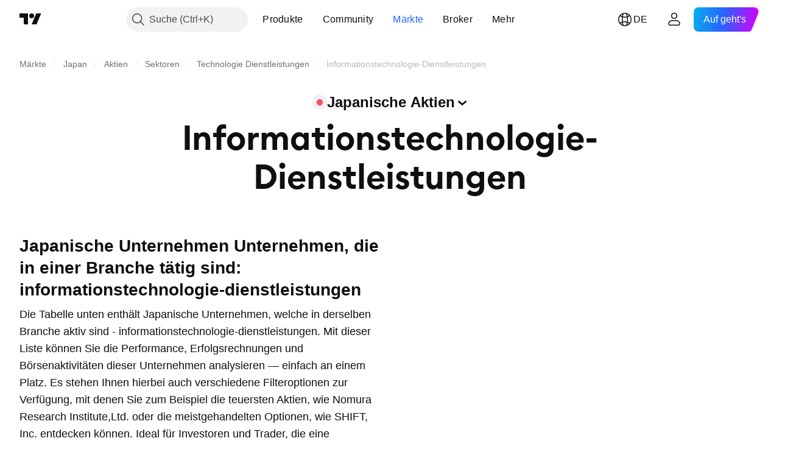

--- FILE ---
content_type: text/html; charset=utf-8
request_url: https://de.tradingview.com/markets/stocks-japan/sectorandindustry-industry/information-technology-services/
body_size: 65468
content:

<!DOCTYPE html>
<html lang="de" dir="ltr" class="is-not-authenticated is-not-pro  theme-light"
 data-theme="light">
<head><meta charset="utf-8" />
<meta name="viewport" content="width=device-width, initial-scale=1.0, maximum-scale=1.0, minimum-scale=1.0, user-scalable=no">	<script nonce="Fbi/X/VAWJmmgDr9vB0FzQ==">window.initData = {};</script><title>Informationstechnologie-Dienstleistungen: Branchen Performance — Japan — TradingView</title>
<!-- { block promo_footer_css_bundle } -->
		<!-- { render_css_bundle('promo_footer') } -->
		<link crossorigin="anonymous" href="https://static.tradingview.com/static/bundles/15992.6ab8fddbbeec572ad16b.css" rel="stylesheet" type="text/css"/>
	<!-- { endblock promo_footer_css_bundle } -->

	<!-- { block personal_css_bundle } -->

			<!-- render_css_bundle('category_base') -->
			<!-- render_css_bundle('category') -->

			<link crossorigin="anonymous" href="https://static.tradingview.com/static/bundles/7204.bd4a617f902d8e4336d7.css" rel="stylesheet" type="text/css"/>
<link crossorigin="anonymous" href="https://static.tradingview.com/static/bundles/77196.1ee43ed7cda5d814dba7.css" rel="stylesheet" type="text/css"/>
<link crossorigin="anonymous" href="https://static.tradingview.com/static/bundles/12874.2243f526973e835a8777.css" rel="stylesheet" type="text/css"/>
<link crossorigin="anonymous" href="https://static.tradingview.com/static/bundles/20541.ffebbd5b14e162a70fac.css" rel="stylesheet" type="text/css"/>
<link crossorigin="anonymous" href="https://static.tradingview.com/static/bundles/22691.df517de208b59f042c3b.css" rel="stylesheet" type="text/css"/>
<link crossorigin="anonymous" href="https://static.tradingview.com/static/bundles/72834.146c7925be9f43c9c767.css" rel="stylesheet" type="text/css"/>
<link crossorigin="anonymous" href="https://static.tradingview.com/static/bundles/6656.0e277b504c24d73f6420.css" rel="stylesheet" type="text/css"/>
<link crossorigin="anonymous" href="https://static.tradingview.com/static/bundles/97406.a24aa84d5466dfc219e3.css" rel="stylesheet" type="text/css"/>
<link crossorigin="anonymous" href="https://static.tradingview.com/static/bundles/51307.bb4e309d13e8ea654e19.css" rel="stylesheet" type="text/css"/>
<link crossorigin="anonymous" href="https://static.tradingview.com/static/bundles/62560.c8a32e4a427c0c57131c.css" rel="stylesheet" type="text/css"/>
<link crossorigin="anonymous" href="https://static.tradingview.com/static/bundles/4857.2a0b835c9459f5e8f334.css" rel="stylesheet" type="text/css"/>
<link crossorigin="anonymous" href="https://static.tradingview.com/static/bundles/60733.515b38c2fad56295e0d7.css" rel="stylesheet" type="text/css"/>
<link crossorigin="anonymous" href="https://static.tradingview.com/static/bundles/94584.053cede951b9d64dea44.css" rel="stylesheet" type="text/css"/>
<link crossorigin="anonymous" href="https://static.tradingview.com/static/bundles/52294.8c6373aa92664b86de9e.css" rel="stylesheet" type="text/css"/>
<link crossorigin="anonymous" href="https://static.tradingview.com/static/bundles/56167.a33c76f5549cc7102e61.css" rel="stylesheet" type="text/css"/>
<link crossorigin="anonymous" href="https://static.tradingview.com/static/bundles/72373.cdd20397318c8a54ee02.css" rel="stylesheet" type="text/css"/>
<link crossorigin="anonymous" href="https://static.tradingview.com/static/bundles/68820.b0c44555783cdd4786b8.css" rel="stylesheet" type="text/css"/>
<link crossorigin="anonymous" href="https://static.tradingview.com/static/bundles/39394.1f12e32e6d4c4b83fe10.css" rel="stylesheet" type="text/css"/>
<link crossorigin="anonymous" href="https://static.tradingview.com/static/bundles/28562.e29096bd778450adbd58.css" rel="stylesheet" type="text/css"/>
<link crossorigin="anonymous" href="https://static.tradingview.com/static/bundles/30331.cec6b9b458e103483d37.css" rel="stylesheet" type="text/css"/>
<link crossorigin="anonymous" href="https://static.tradingview.com/static/bundles/45207.4c0489c8756499c78a5e.css" rel="stylesheet" type="text/css"/>
<link crossorigin="anonymous" href="https://static.tradingview.com/static/bundles/5347.66e97921f2de4965604d.css" rel="stylesheet" type="text/css"/>
<link crossorigin="anonymous" href="https://static.tradingview.com/static/bundles/90145.8b74b8d86218eec14871.css" rel="stylesheet" type="text/css"/>
<link crossorigin="anonymous" href="https://static.tradingview.com/static/bundles/59334.4a832facb7e57c5e13f3.css" rel="stylesheet" type="text/css"/>
<link crossorigin="anonymous" href="https://static.tradingview.com/static/bundles/91361.140a08c3b11237f684ec.css" rel="stylesheet" type="text/css"/>
<link crossorigin="anonymous" href="https://static.tradingview.com/static/bundles/3691.a607e1947cc1d6442aef.css" rel="stylesheet" type="text/css"/>
<link crossorigin="anonymous" href="https://static.tradingview.com/static/bundles/79248.b085e41549ac76222ff0.css" rel="stylesheet" type="text/css"/>
<link crossorigin="anonymous" href="https://static.tradingview.com/static/bundles/17675.7322b9d581c3bd767a8f.css" rel="stylesheet" type="text/css"/>
<link crossorigin="anonymous" href="https://static.tradingview.com/static/bundles/48507.c2b4312adc616522c96a.css" rel="stylesheet" type="text/css"/>
<link crossorigin="anonymous" href="https://static.tradingview.com/static/bundles/52255.d675e248456677875a71.css" rel="stylesheet" type="text/css"/>
			<link crossorigin="anonymous" href="https://static.tradingview.com/static/bundles/95626.0b382ed55589e98e3418.css" rel="stylesheet" type="text/css"/>
<link crossorigin="anonymous" href="https://static.tradingview.com/static/bundles/88356.2020d73e26d49ab4f152.css" rel="stylesheet" type="text/css"/>
<link crossorigin="anonymous" href="https://static.tradingview.com/static/bundles/78820.3dc3168a8005e8c156fe.css" rel="stylesheet" type="text/css"/>
<link crossorigin="anonymous" href="https://static.tradingview.com/static/bundles/30608.1b5e0eb056a8145e2004.css" rel="stylesheet" type="text/css"/>
<link crossorigin="anonymous" href="https://static.tradingview.com/static/bundles/34700.362fa6a7ab1f3e3b06c4.css" rel="stylesheet" type="text/css"/>
<link crossorigin="anonymous" href="https://static.tradingview.com/static/bundles/17644.53a8a16a13c65b9ef1b6.css" rel="stylesheet" type="text/css"/>
<link crossorigin="anonymous" href="https://static.tradingview.com/static/bundles/22969.c32eeb1152afcd97b12e.css" rel="stylesheet" type="text/css"/>
<link crossorigin="anonymous" href="https://static.tradingview.com/static/bundles/66585.993b8d26d6975f2fa6c1.css" rel="stylesheet" type="text/css"/>
<link crossorigin="anonymous" href="https://static.tradingview.com/static/bundles/3004.893e8493ede47fdc9e97.css" rel="stylesheet" type="text/css"/>
<link crossorigin="anonymous" href="https://static.tradingview.com/static/bundles/78828.5bb76f10a0f822cc9f89.css" rel="stylesheet" type="text/css"/>
<link crossorigin="anonymous" href="https://static.tradingview.com/static/bundles/19465.d28d32a9cf4c8b2ae874.css" rel="stylesheet" type="text/css"/>
<link crossorigin="anonymous" href="https://static.tradingview.com/static/bundles/17708.76b53d849e04d07888c5.css" rel="stylesheet" type="text/css"/>
<link crossorigin="anonymous" href="https://static.tradingview.com/static/bundles/5193.e52e20403800cce198b0.css" rel="stylesheet" type="text/css"/>
<link crossorigin="anonymous" href="https://static.tradingview.com/static/bundles/51029.52bf22cf20129e43d305.css" rel="stylesheet" type="text/css"/>
<link crossorigin="anonymous" href="https://static.tradingview.com/static/bundles/72543.fd9c7fdf81b96fb22c7d.css" rel="stylesheet" type="text/css"/>
<link crossorigin="anonymous" href="https://static.tradingview.com/static/bundles/15127.08755d09afb2811cc922.css" rel="stylesheet" type="text/css"/>
<link crossorigin="anonymous" href="https://static.tradingview.com/static/bundles/23170.71338597533300e65499.css" rel="stylesheet" type="text/css"/>
<link crossorigin="anonymous" href="https://static.tradingview.com/static/bundles/41651.62c62b9357725600bfe8.css" rel="stylesheet" type="text/css"/>
<link crossorigin="anonymous" href="https://static.tradingview.com/static/bundles/5084.763f13567f3804bdb577.css" rel="stylesheet" type="text/css"/>
<link crossorigin="anonymous" href="https://static.tradingview.com/static/bundles/90002.75eb65f977c84b868ee3.css" rel="stylesheet" type="text/css"/>

			<!-- categories/base additional_css_bundles -->
				<!-- render_css_bundle(base_screener_facade_page_component) -->
				<link crossorigin="anonymous" href="https://static.tradingview.com/static/bundles/26184.a8e87c60a250a6212b03.css" rel="stylesheet" type="text/css"/>
<link crossorigin="anonymous" href="https://static.tradingview.com/static/bundles/62419.12891bfbb287744d3a89.css" rel="stylesheet" type="text/css"/>
<link crossorigin="anonymous" href="https://static.tradingview.com/static/bundles/32078.4dd8f716b361ea76fac9.css" rel="stylesheet" type="text/css"/>
<link crossorigin="anonymous" href="https://static.tradingview.com/static/bundles/6739.f577339c11e6441a352f.css" rel="stylesheet" type="text/css"/>
<link crossorigin="anonymous" href="https://static.tradingview.com/static/bundles/50370.a1a91e4e3b8d4d56af6a.css" rel="stylesheet" type="text/css"/>
<link crossorigin="anonymous" href="https://static.tradingview.com/static/bundles/29903.89b41c884d5213432809.css" rel="stylesheet" type="text/css"/>
<link crossorigin="anonymous" href="https://static.tradingview.com/static/bundles/24840.08865a24cd22e705a127.css" rel="stylesheet" type="text/css"/>
<link crossorigin="anonymous" href="https://static.tradingview.com/static/bundles/91565.97c3623a0a16ade99de8.css" rel="stylesheet" type="text/css"/>
<link crossorigin="anonymous" href="https://static.tradingview.com/static/bundles/61504.303d3d3a2eef8a440230.css" rel="stylesheet" type="text/css"/>
<link crossorigin="anonymous" href="https://static.tradingview.com/static/bundles/84592.9ad3142f13630874398c.css" rel="stylesheet" type="text/css"/>
<link crossorigin="anonymous" href="https://static.tradingview.com/static/bundles/84509.b78aa0f889805782a114.css" rel="stylesheet" type="text/css"/>
<link crossorigin="anonymous" href="https://static.tradingview.com/static/bundles/68650.e664998b1025f8944a19.css" rel="stylesheet" type="text/css"/>
<link crossorigin="anonymous" href="https://static.tradingview.com/static/bundles/58572.dad95b9e4df028f98405.css" rel="stylesheet" type="text/css"/>
<link crossorigin="anonymous" href="https://static.tradingview.com/static/bundles/87828.b5acda22a891bd0b8b78.css" rel="stylesheet" type="text/css"/>
<link crossorigin="anonymous" href="https://static.tradingview.com/static/bundles/27877.826c38517eae6571304f.css" rel="stylesheet" type="text/css"/>
<link crossorigin="anonymous" href="https://static.tradingview.com/static/bundles/52964.f2e1edd6097be38e73da.css" rel="stylesheet" type="text/css"/>
<link crossorigin="anonymous" href="https://static.tradingview.com/static/bundles/14544.83eca2c4704f4649b7a3.css" rel="stylesheet" type="text/css"/>
<link crossorigin="anonymous" href="https://static.tradingview.com/static/bundles/67877.2fb5f6f3eb739c16078d.css" rel="stylesheet" type="text/css"/>
<link crossorigin="anonymous" href="https://static.tradingview.com/static/bundles/11285.2ad4e54f72ca1dbe5a12.css" rel="stylesheet" type="text/css"/>
<link crossorigin="anonymous" href="https://static.tradingview.com/static/bundles/62882.bb7416e25ce047652be6.css" rel="stylesheet" type="text/css"/>
<link crossorigin="anonymous" href="https://static.tradingview.com/static/bundles/70835.249d27fbf7cfdf5dfd83.css" rel="stylesheet" type="text/css"/>
<link crossorigin="anonymous" href="https://static.tradingview.com/static/bundles/14896.f1db42b7b1545ca43c36.css" rel="stylesheet" type="text/css"/>
<link crossorigin="anonymous" href="https://static.tradingview.com/static/bundles/64463.906b5d47d47e4a2fad7b.css" rel="stylesheet" type="text/css"/>
<link crossorigin="anonymous" href="https://static.tradingview.com/static/bundles/65428.ed61cfe7a279b765a52c.css" rel="stylesheet" type="text/css"/>
<link crossorigin="anonymous" href="https://static.tradingview.com/static/bundles/37419.ec2a6e8f9fa5f15cee76.css" rel="stylesheet" type="text/css"/>
<link crossorigin="anonymous" href="https://static.tradingview.com/static/bundles/86211.013ee7a196ef8a0d50da.css" rel="stylesheet" type="text/css"/>
<link crossorigin="anonymous" href="https://static.tradingview.com/static/bundles/61774.97d57d024eda5916b203.css" rel="stylesheet" type="text/css"/>
<link crossorigin="anonymous" href="https://static.tradingview.com/static/bundles/20785.ff4d1676910a77c024eb.css" rel="stylesheet" type="text/css"/>
<link crossorigin="anonymous" href="https://static.tradingview.com/static/bundles/66504.f8f03e09b6c9491b680b.css" rel="stylesheet" type="text/css"/>
<link crossorigin="anonymous" href="https://static.tradingview.com/static/bundles/39622.4e7692737dd26f524a8b.css" rel="stylesheet" type="text/css"/>
<link crossorigin="anonymous" href="https://static.tradingview.com/static/bundles/7172.c490c0ef58ae3de2acb4.css" rel="stylesheet" type="text/css"/>
<link crossorigin="anonymous" href="https://static.tradingview.com/static/bundles/2298.e4906aeeda8c192efa8f.css" rel="stylesheet" type="text/css"/>
<link crossorigin="anonymous" href="https://static.tradingview.com/static/bundles/85624.4fbbc0eda1071fb9ab6a.css" rel="stylesheet" type="text/css"/>
<link crossorigin="anonymous" href="https://static.tradingview.com/static/bundles/55015.930f7fc7438c86aadf4d.css" rel="stylesheet" type="text/css"/>
<link crossorigin="anonymous" href="https://static.tradingview.com/static/bundles/74400.292967f9ba07944a7f16.css" rel="stylesheet" type="text/css"/>
<link crossorigin="anonymous" href="https://static.tradingview.com/static/bundles/39311.4431cbd1f6b729e26320.css" rel="stylesheet" type="text/css"/>
<link crossorigin="anonymous" href="https://static.tradingview.com/static/bundles/81171.c2c9226daa3d0cb6aa9f.css" rel="stylesheet" type="text/css"/>
<link crossorigin="anonymous" href="https://static.tradingview.com/static/bundles/82835.81bf556505f3b1b77ca4.css" rel="stylesheet" type="text/css"/>
<link crossorigin="anonymous" href="https://static.tradingview.com/static/bundles/57823.3d1d742a9840717a0830.css" rel="stylesheet" type="text/css"/>
<link crossorigin="anonymous" href="https://static.tradingview.com/static/bundles/93639.ea8c6490a5874aed0321.css" rel="stylesheet" type="text/css"/>
<link crossorigin="anonymous" href="https://static.tradingview.com/static/bundles/23141.71395691b83698e9013e.css" rel="stylesheet" type="text/css"/>
			<!-- / categories/base additional_css_bundles -->

	<!-- { endblock personal_css_bundle } -->

	<!-- { block extra_styles } -->
	<!-- { endblock extra_styles } --><script nonce="Fbi/X/VAWJmmgDr9vB0FzQ==">
	window.locale = 'de_DE';
	window.language = 'de';
</script>
	<!-- { block promo_footer_js_bundle } -->
		<!-- { render_js_bundle('promo_footer') } -->
		<link crossorigin="anonymous" href="https://static.tradingview.com/static/bundles/de.63639.893104679743cfdc6eb0.js" rel="preload" as="script"/>
<link crossorigin="anonymous" href="https://static.tradingview.com/static/bundles/25096.92bda83ae2bfdec74d91.js" rel="preload" as="script"/>
<link crossorigin="anonymous" href="https://static.tradingview.com/static/bundles/promo_footer.d732748b4425f543f32d.js" rel="preload" as="script"/><script crossorigin="anonymous" src="https://static.tradingview.com/static/bundles/de.63639.893104679743cfdc6eb0.js" defer></script>
<script crossorigin="anonymous" src="https://static.tradingview.com/static/bundles/25096.92bda83ae2bfdec74d91.js" defer></script>
<script crossorigin="anonymous" src="https://static.tradingview.com/static/bundles/promo_footer.d732748b4425f543f32d.js" defer></script>
	<!-- { endblock promo_footer_js_bundle } -->

	<!-- { block personal_js_bundle } -->
<!-- render_js_bundle('category_base') -->
			<!-- render_js_bundle('category') -->

			<link crossorigin="anonymous" href="https://static.tradingview.com/static/bundles/runtime.13bc54636fe5b099f858.js" rel="preload" as="script"/>
<link crossorigin="anonymous" href="https://static.tradingview.com/static/bundles/de.11389.2b9c5a4a377923252369.js" rel="preload" as="script"/>
<link crossorigin="anonymous" href="https://static.tradingview.com/static/bundles/32227.d826c45d2d27f2ff4314.js" rel="preload" as="script"/>
<link crossorigin="anonymous" href="https://static.tradingview.com/static/bundles/77507.fb006c0c7a02051cf5cd.js" rel="preload" as="script"/>
<link crossorigin="anonymous" href="https://static.tradingview.com/static/bundles/22665.48cd37ebd902e7c711e1.js" rel="preload" as="script"/>
<link crossorigin="anonymous" href="https://static.tradingview.com/static/bundles/12886.7be7542f140baf734d79.js" rel="preload" as="script"/>
<link crossorigin="anonymous" href="https://static.tradingview.com/static/bundles/22023.035d84389dc598280aca.js" rel="preload" as="script"/>
<link crossorigin="anonymous" href="https://static.tradingview.com/static/bundles/2373.7f1c5f402e07b6f9d0b4.js" rel="preload" as="script"/>
<link crossorigin="anonymous" href="https://static.tradingview.com/static/bundles/62134.57ec9cb3f1548c6e710a.js" rel="preload" as="script"/>
<link crossorigin="anonymous" href="https://static.tradingview.com/static/bundles/1620.cf91b3df49fde2229d37.js" rel="preload" as="script"/>
<link crossorigin="anonymous" href="https://static.tradingview.com/static/bundles/68134.1e0b46262c669b57a9b2.js" rel="preload" as="script"/>
<link crossorigin="anonymous" href="https://static.tradingview.com/static/bundles/93243.d16dcf8fc50e14d67819.js" rel="preload" as="script"/>
<link crossorigin="anonymous" href="https://static.tradingview.com/static/bundles/42118.4d288177272a6654727b.js" rel="preload" as="script"/>
<link crossorigin="anonymous" href="https://static.tradingview.com/static/bundles/32378.b87f7c1aed020f9c3427.js" rel="preload" as="script"/>
<link crossorigin="anonymous" href="https://static.tradingview.com/static/bundles/29138.3ffca0f5cc08c417a41a.js" rel="preload" as="script"/>
<link crossorigin="anonymous" href="https://static.tradingview.com/static/bundles/23298.0b1a2a8df7ae6c4f9aff.js" rel="preload" as="script"/>
<link crossorigin="anonymous" href="https://static.tradingview.com/static/bundles/91834.4d31c2338deeeb00fc32.js" rel="preload" as="script"/>
<link crossorigin="anonymous" href="https://static.tradingview.com/static/bundles/89095.3270a2dccbfd93b224d0.js" rel="preload" as="script"/>
<link crossorigin="anonymous" href="https://static.tradingview.com/static/bundles/70241.dd09d132d92e23a2678a.js" rel="preload" as="script"/>
<link crossorigin="anonymous" href="https://static.tradingview.com/static/bundles/category_base.e796193e7e81d0041216.js" rel="preload" as="script"/><script crossorigin="anonymous" src="https://static.tradingview.com/static/bundles/runtime.13bc54636fe5b099f858.js" defer></script>
<script crossorigin="anonymous" src="https://static.tradingview.com/static/bundles/de.11389.2b9c5a4a377923252369.js" defer></script>
<script crossorigin="anonymous" src="https://static.tradingview.com/static/bundles/32227.d826c45d2d27f2ff4314.js" defer></script>
<script crossorigin="anonymous" src="https://static.tradingview.com/static/bundles/77507.fb006c0c7a02051cf5cd.js" defer></script>
<script crossorigin="anonymous" src="https://static.tradingview.com/static/bundles/22665.48cd37ebd902e7c711e1.js" defer></script>
<script crossorigin="anonymous" src="https://static.tradingview.com/static/bundles/12886.7be7542f140baf734d79.js" defer></script>
<script crossorigin="anonymous" src="https://static.tradingview.com/static/bundles/22023.035d84389dc598280aca.js" defer></script>
<script crossorigin="anonymous" src="https://static.tradingview.com/static/bundles/2373.7f1c5f402e07b6f9d0b4.js" defer></script>
<script crossorigin="anonymous" src="https://static.tradingview.com/static/bundles/62134.57ec9cb3f1548c6e710a.js" defer></script>
<script crossorigin="anonymous" src="https://static.tradingview.com/static/bundles/1620.cf91b3df49fde2229d37.js" defer></script>
<script crossorigin="anonymous" src="https://static.tradingview.com/static/bundles/68134.1e0b46262c669b57a9b2.js" defer></script>
<script crossorigin="anonymous" src="https://static.tradingview.com/static/bundles/93243.d16dcf8fc50e14d67819.js" defer></script>
<script crossorigin="anonymous" src="https://static.tradingview.com/static/bundles/42118.4d288177272a6654727b.js" defer></script>
<script crossorigin="anonymous" src="https://static.tradingview.com/static/bundles/32378.b87f7c1aed020f9c3427.js" defer></script>
<script crossorigin="anonymous" src="https://static.tradingview.com/static/bundles/29138.3ffca0f5cc08c417a41a.js" defer></script>
<script crossorigin="anonymous" src="https://static.tradingview.com/static/bundles/23298.0b1a2a8df7ae6c4f9aff.js" defer></script>
<script crossorigin="anonymous" src="https://static.tradingview.com/static/bundles/91834.4d31c2338deeeb00fc32.js" defer></script>
<script crossorigin="anonymous" src="https://static.tradingview.com/static/bundles/89095.3270a2dccbfd93b224d0.js" defer></script>
<script crossorigin="anonymous" src="https://static.tradingview.com/static/bundles/70241.dd09d132d92e23a2678a.js" defer></script>
<script crossorigin="anonymous" src="https://static.tradingview.com/static/bundles/category_base.e796193e7e81d0041216.js" defer></script>
			<link crossorigin="anonymous" href="https://static.tradingview.com/static/bundles/de.22589.11c41dbeaa9440298940.js" rel="preload" as="script"/>
<link crossorigin="anonymous" href="https://static.tradingview.com/static/bundles/84434.120d06989366c97d852e.js" rel="preload" as="script"/>
<link crossorigin="anonymous" href="https://static.tradingview.com/static/bundles/16708.d940246e30b75a30ea1a.js" rel="preload" as="script"/>
<link crossorigin="anonymous" href="https://static.tradingview.com/static/bundles/98777.b0d6b6f1842467663bf5.js" rel="preload" as="script"/>
<link crossorigin="anonymous" href="https://static.tradingview.com/static/bundles/4570.7df04ff726ec9de10a0f.js" rel="preload" as="script"/>
<link crossorigin="anonymous" href="https://static.tradingview.com/static/bundles/24377.3bc2e021db733b51d5d1.js" rel="preload" as="script"/>
<link crossorigin="anonymous" href="https://static.tradingview.com/static/bundles/44199.3dbc4d801452c6cddeb7.js" rel="preload" as="script"/>
<link crossorigin="anonymous" href="https://static.tradingview.com/static/bundles/77348.bd9cdbb17234f11d109f.js" rel="preload" as="script"/>
<link crossorigin="anonymous" href="https://static.tradingview.com/static/bundles/8721.9b0f32f0e7525003e53d.js" rel="preload" as="script"/>
<link crossorigin="anonymous" href="https://static.tradingview.com/static/bundles/54688.525016de76035aa87841.js" rel="preload" as="script"/>
<link crossorigin="anonymous" href="https://static.tradingview.com/static/bundles/81967.9ac06e70ce376693219c.js" rel="preload" as="script"/>
<link crossorigin="anonymous" href="https://static.tradingview.com/static/bundles/36921.25c1578bb3b1a34b757c.js" rel="preload" as="script"/>
<link crossorigin="anonymous" href="https://static.tradingview.com/static/bundles/category.07e6b2bcdb91d5780823.js" rel="preload" as="script"/><script crossorigin="anonymous" src="https://static.tradingview.com/static/bundles/de.22589.11c41dbeaa9440298940.js" defer></script>
<script crossorigin="anonymous" src="https://static.tradingview.com/static/bundles/84434.120d06989366c97d852e.js" defer></script>
<script crossorigin="anonymous" src="https://static.tradingview.com/static/bundles/16708.d940246e30b75a30ea1a.js" defer></script>
<script crossorigin="anonymous" src="https://static.tradingview.com/static/bundles/98777.b0d6b6f1842467663bf5.js" defer></script>
<script crossorigin="anonymous" src="https://static.tradingview.com/static/bundles/4570.7df04ff726ec9de10a0f.js" defer></script>
<script crossorigin="anonymous" src="https://static.tradingview.com/static/bundles/24377.3bc2e021db733b51d5d1.js" defer></script>
<script crossorigin="anonymous" src="https://static.tradingview.com/static/bundles/44199.3dbc4d801452c6cddeb7.js" defer></script>
<script crossorigin="anonymous" src="https://static.tradingview.com/static/bundles/77348.bd9cdbb17234f11d109f.js" defer></script>
<script crossorigin="anonymous" src="https://static.tradingview.com/static/bundles/8721.9b0f32f0e7525003e53d.js" defer></script>
<script crossorigin="anonymous" src="https://static.tradingview.com/static/bundles/54688.525016de76035aa87841.js" defer></script>
<script crossorigin="anonymous" src="https://static.tradingview.com/static/bundles/81967.9ac06e70ce376693219c.js" defer></script>
<script crossorigin="anonymous" src="https://static.tradingview.com/static/bundles/36921.25c1578bb3b1a34b757c.js" defer></script>
<script crossorigin="anonymous" src="https://static.tradingview.com/static/bundles/category.07e6b2bcdb91d5780823.js" defer></script>	<!-- { endblock personal_js_bundle } -->

	<!-- { block additional_js_bundle } -->
<!-- categories/base additional_js_bundles -->				<!-- render_js_bundle(base_screener_facade_page_component) -->
				<link crossorigin="anonymous" href="https://static.tradingview.com/static/bundles/de.17237.2cf5c0ad1b43ea94f332.js" rel="preload" as="script"/>
<link crossorigin="anonymous" href="https://static.tradingview.com/static/bundles/de.79245.52de5e20a08a417cc213.js" rel="preload" as="script"/>
<link crossorigin="anonymous" href="https://static.tradingview.com/static/bundles/55091.5e6d0c168f6080208222.js" rel="preload" as="script"/>
<link crossorigin="anonymous" href="https://static.tradingview.com/static/bundles/50447.ea855ce5a0dc04fb3b33.js" rel="preload" as="script"/>
<link crossorigin="anonymous" href="https://static.tradingview.com/static/bundles/77978.7cf853c9d929c515176f.js" rel="preload" as="script"/>
<link crossorigin="anonymous" href="https://static.tradingview.com/static/bundles/72780.331c5a9bee0ebd405c4e.js" rel="preload" as="script"/>
<link crossorigin="anonymous" href="https://static.tradingview.com/static/bundles/66338.a92415ae6d3731e137b7.js" rel="preload" as="script"/>
<link crossorigin="anonymous" href="https://static.tradingview.com/static/bundles/12904.261e268a4d490674839a.js" rel="preload" as="script"/>
<link crossorigin="anonymous" href="https://static.tradingview.com/static/bundles/19913.1ab3ebe649870d186ee8.js" rel="preload" as="script"/>
<link crossorigin="anonymous" href="https://static.tradingview.com/static/bundles/8170.486a3119585f09e889c1.js" rel="preload" as="script"/>
<link crossorigin="anonymous" href="https://static.tradingview.com/static/bundles/init-screener-symbol-page.c7a21e8197600eb479f6.js" rel="preload" as="script"/>
<link crossorigin="anonymous" href="https://static.tradingview.com/static/bundles/base_screener_facade_page_component.242d0bd388d8fb46b5db.js" rel="preload" as="script"/><script crossorigin="anonymous" src="https://static.tradingview.com/static/bundles/de.17237.2cf5c0ad1b43ea94f332.js" defer></script>
<script crossorigin="anonymous" src="https://static.tradingview.com/static/bundles/de.79245.52de5e20a08a417cc213.js" defer></script>
<script crossorigin="anonymous" src="https://static.tradingview.com/static/bundles/55091.5e6d0c168f6080208222.js" defer></script>
<script crossorigin="anonymous" src="https://static.tradingview.com/static/bundles/50447.ea855ce5a0dc04fb3b33.js" defer></script>
<script crossorigin="anonymous" src="https://static.tradingview.com/static/bundles/77978.7cf853c9d929c515176f.js" defer></script>
<script crossorigin="anonymous" src="https://static.tradingview.com/static/bundles/72780.331c5a9bee0ebd405c4e.js" defer></script>
<script crossorigin="anonymous" src="https://static.tradingview.com/static/bundles/66338.a92415ae6d3731e137b7.js" defer></script>
<script crossorigin="anonymous" src="https://static.tradingview.com/static/bundles/12904.261e268a4d490674839a.js" defer></script>
<script crossorigin="anonymous" src="https://static.tradingview.com/static/bundles/19913.1ab3ebe649870d186ee8.js" defer></script>
<script crossorigin="anonymous" src="https://static.tradingview.com/static/bundles/8170.486a3119585f09e889c1.js" defer></script>
<script crossorigin="anonymous" src="https://static.tradingview.com/static/bundles/init-screener-symbol-page.c7a21e8197600eb479f6.js" defer></script>
<script crossorigin="anonymous" src="https://static.tradingview.com/static/bundles/base_screener_facade_page_component.242d0bd388d8fb46b5db.js" defer></script>
			<!-- / categories/base additional_js_bundles -->	<!-- { endblock additional_js_bundle } -->	<script nonce="Fbi/X/VAWJmmgDr9vB0FzQ==">
		window.initData = window.initData || {};
		window.initData.theme = "light";
			(()=>{"use strict";const t=/(?:^|;)\s*theme=(dark|light)(?:;|$)|$/.exec(document.cookie)[1];t&&(document.documentElement.classList.toggle("theme-dark","dark"===t),document.documentElement.classList.toggle("theme-light","light"===t),document.documentElement.dataset.theme=t,window.initData=window.initData||{},window.initData.theme=t)})();
	</script>
	<script nonce="Fbi/X/VAWJmmgDr9vB0FzQ==">
		(()=>{"use strict";"undefined"!=typeof window&&"undefined"!=typeof navigator&&/mac/i.test(navigator.platform)&&document.documentElement.classList.add("mac_os_system")})();
	</script>

	<script nonce="Fbi/X/VAWJmmgDr9vB0FzQ==">var environment = "battle";
		window.WS_HOST_PING_REQUIRED = true;
		window.BUILD_TIME = "2026-01-22T13:45:29";
		window.WEBSOCKET_HOST = "data.tradingview.com";
		window.WEBSOCKET_PRO_HOST = "prodata.tradingview.com";
		window.WEBSOCKET_HOST_FOR_DEEP_BACKTESTING = "history-data.tradingview.com";
		window.WIDGET_HOST = "https://www.tradingview-widget.com";
		window.TradingView = window.TradingView || {};
	</script>

	<link rel="conversions-config" href="https://s3.tradingview.com/conversions_de.json">
	<link rel="metrics-config" href="https://scanner-backend.tradingview.com/enum/ordered?id=metrics_full_name,metrics&lang=de&label-product=ytm-metrics-plan.json" crossorigin>

	<script nonce="Fbi/X/VAWJmmgDr9vB0FzQ==">
		(()=>{"use strict";function e(e,t=!1){const{searchParams:n}=new URL(String(location));let s="true"===n.get("mobileapp_new"),o="true"===n.get("mobileapp");if(!t){const e=function(e){const t=e+"=",n=document.cookie.split(";");for(let e=0;e<n.length;e++){let s=n[e];for(;" "===s.charAt(0);)s=s.substring(1,s.length);if(0===s.indexOf(t))return s.substring(t.length,s.length)}return null}("tv_app")||"";s||=["android","android_nps"].includes(e),o||="ios"===e}return!("new"!==e&&"any"!==e||!s)||!("new"===e||!o)}const t="undefined"!=typeof window&&"undefined"!=typeof navigator,n=t&&"ontouchstart"in window,s=(t&&n&&window,t&&(n||navigator.maxTouchPoints),t&&window.chrome&&window.chrome.runtime,t&&window.navigator.userAgent.toLowerCase().indexOf("firefox"),t&&/\sEdge\/\d\d\b/.test(navigator.userAgent),t&&Boolean(navigator.vendor)&&navigator.vendor.indexOf("Apple")>-1&&-1===navigator.userAgent.indexOf("CriOS")&&navigator.userAgent.indexOf("FxiOS"),t&&/mac/i.test(navigator.platform),t&&/Win32|Win64/i.test(navigator.platform),t&&/Linux/i.test(navigator.platform),t&&/Android/i.test(navigator.userAgent)),o=t&&/BlackBerry/i.test(navigator.userAgent),i=t&&/iPhone|iPad|iPod/.test(navigator.platform),c=t&&/Opera Mini/i.test(navigator.userAgent),r=t&&("MacIntel"===navigator.platform&&navigator.maxTouchPoints>1||/iPad/.test(navigator.platform)),a=s||o||i||c,h=window.TradingView=window.TradingView||{};const _={Android:()=>s,BlackBerry:()=>o,iOS:()=>i,Opera:()=>c,isIPad:()=>r,any:()=>a};h.isMobile=_;const l=new Map;function d(){const e=window.location.pathname,t=window.location.host,n=`${t}${e}`;return l.has(n)||l.set(n,function(e,t){const n=["^widget-docs"];for(const e of n)if(new RegExp(e).test(t))return!0;const s=["^widgetembed/?$","^cmewidgetembed/?$","^([0-9a-zA-Z-]+)/widgetembed/?$","^([0-9a-zA-Z-]+)/widgetstatic/?$","^([0-9a-zA-Z-]+)?/?mediumwidgetembed/?$","^twitter-chart/?$","^telegram/chart/?$","^embed/([0-9a-zA-Z]{8})/?$","^widgetpopup/?$","^extension/?$","^idea-popup/?$","^hotlistswidgetembed/?$","^([0-9a-zA-Z-]+)/hotlistswidgetembed/?$","^marketoverviewwidgetembed/?$","^([0-9a-zA-Z-]+)/marketoverviewwidgetembed/?$","^eventswidgetembed/?$","^tickerswidgetembed/?$","^forexcrossrateswidgetembed/?$","^forexheatmapwidgetembed/?$","^marketquoteswidgetembed/?$","^screenerwidget/?$","^cryptomktscreenerwidget/?$","^([0-9a-zA-Z-]+)/cryptomktscreenerwidget/?$","^([0-9a-zA-Z-]+)/marketquoteswidgetembed/?$","^technical-analysis-widget-embed/$","^singlequotewidgetembed/?$","^([0-9a-zA-Z-]+)/singlequotewidgetembed/?$","^embed-widget/([0-9a-zA-Z-]+)/(([0-9a-zA-Z-]+)/)?$","^widget-docs/([0-9a-zA-Z-]+)/([0-9a-zA-Z-/]+)?$"],o=e.replace(/^\//,"");let i;for(let e=s.length-1;e>=0;e--)if(i=new RegExp(s[e]),i.test(o))return!0;return!1}(e,t)),l.get(n)??!1}h.onWidget=d;const g=()=>{},u="~m~";class m{constructor(e,t={}){this.sessionid=null,this.connected=!1,this._timeout=null,this._base=e,this._options={timeout:t.timeout||2e4,connectionType:t.connectionType}}connect(){this._socket=new WebSocket(this._prepareUrl()),this._socket.onmessage=e=>{
if("string"!=typeof e.data)throw new TypeError(`The WebSocket message should be a string. Recieved ${Object.prototype.toString.call(e.data)}`);this._onData(e.data)},this._socket.onclose=this._onClose.bind(this),this._socket.onerror=this._onError.bind(this)}send(e){this._socket&&this._socket.send(this._encode(e))}disconnect(){this._clearIdleTimeout(),this._socket&&(this._socket.onmessage=g,this._socket.onclose=g,this._socket.onerror=g,this._socket.close())}_clearIdleTimeout(){null!==this._timeout&&(clearTimeout(this._timeout),this._timeout=null)}_encode(e){let t,n="";const s=Array.isArray(e)?e:[e],o=s.length;for(let e=0;e<o;e++)t=null===s[e]||void 0===s[e]?"":m._stringify(s[e]),n+=u+t.length+u+t;return n}_decode(e){const t=[];let n,s;do{if(e.substring(0,3)!==u)return t;n="",s="";const o=(e=e.substring(3)).length;for(let t=0;t<o;t++){if(s=Number(e.substring(t,t+1)),Number(e.substring(t,t+1))!==s){e=e.substring(n.length+3),n=Number(n);break}n+=s}t.push(e.substring(0,n)),e=e.substring(n)}while(""!==e);return t}_onData(e){this._setTimeout();const t=this._decode(e),n=t.length;for(let e=0;e<n;e++)this._onMessage(t[e])}_setTimeout(){this._clearIdleTimeout(),this._timeout=setTimeout(this._onTimeout.bind(this),this._options.timeout)}_onTimeout(){this.disconnect(),this._onDisconnect({code:4e3,reason:"socket.io timeout",wasClean:!1})}_onMessage(e){this.sessionid?this._checkIfHeartbeat(e)?this._onHeartbeat(e.slice(3)):this._checkIfJson(e)?this._base.onMessage(JSON.parse(e.slice(3))):this._base.onMessage(e):(this.sessionid=e,this._onConnect())}_checkIfHeartbeat(e){return this._checkMessageType(e,"h")}_checkIfJson(e){return this._checkMessageType(e,"j")}_checkMessageType(e,t){return e.substring(0,3)==="~"+t+"~"}_onHeartbeat(e){this.send("~h~"+e)}_onConnect(){this.connected=!0,this._base.onConnect()}_onDisconnect(e){this._clear(),this._base.onDisconnect(e),this.sessionid=null}_clear(){this.connected=!1}_prepareUrl(){const t=w(this._base.host);if(t.pathname+="socket.io/websocket",t.protocol="wss:",t.searchParams.append("from",window.location.pathname.slice(1,50)),t.searchParams.append("date",window.BUILD_TIME||""),e("any")&&t.searchParams.append("client","mobile"),this._options.connectionType&&t.searchParams.append("type",this._options.connectionType),window.WEBSOCKET_PARAMS_ANALYTICS){const{ws_page_uri:e,ws_ancestor_origin:n}=window.WEBSOCKET_PARAMS_ANALYTICS;e&&t.searchParams.append("page-uri",e),n&&t.searchParams.append("ancestor-origin",n)}const n=window.location.search.includes("widget_token")||window.location.hash.includes("widget_token");return d()||n||t.searchParams.append("auth","sessionid"),t.href}_onClose(e){this._clearIdleTimeout(),this._onDisconnect(e)}_onError(e){this._clearIdleTimeout(),this._clear(),this._base.emit("error",[e]),this.sessionid=null}static _stringify(e){return"[object Object]"===Object.prototype.toString.call(e)?"~j~"+JSON.stringify(e):String(e)}}class p{constructor(e,t){this.host=e,this._connecting=!1,this._events={},this.transport=this._getTransport(t)}isConnected(){
return!!this.transport&&this.transport.connected}isConnecting(){return this._connecting}connect(){this.isConnected()||(this._connecting&&this.disconnect(),this._connecting=!0,this.transport.connect())}send(e){this.transport&&this.transport.connected&&this.transport.send(e)}disconnect(){this.transport&&this.transport.disconnect()}on(e,t){e in this._events||(this._events[e]=[]),this._events[e].push(t)}offAll(){this._events={}}onMessage(e){this.emit("message",[e])}emit(e,t=[]){if(e in this._events){const n=this._events[e].concat(),s=n.length;for(let e=0;e<s;e++)n[e].apply(this,t)}}onConnect(){this.clear(),this.emit("connect")}onDisconnect(e){this.emit("disconnect",[e])}clear(){this._connecting=!1}_getTransport(e){return new m(this,e)}}function w(e){const t=-1!==e.indexOf("/")?new URL(e):new URL("wss://"+e);if("wss:"!==t.protocol&&"https:"!==t.protocol)throw new Error("Invalid websocket base "+e);return t.pathname.endsWith("/")||(t.pathname+="/"),t.search="",t.username="",t.password="",t}const k="undefined"!=typeof window&&Number(window.TELEMETRY_WS_ERROR_LOGS_THRESHOLD)||0;class f{constructor(e,t={}){this._queueStack=[],this._logsQueue=[],this._telemetryObjectsQueue=[],this._reconnectCount=0,this._redirectCount=0,this._errorsCount=0,this._errorsInfoSent=!1,this._connectionStart=null,this._connectionEstablished=null,this._reconnectTimeout=null,this._onlineCancellationToken=null,this._isConnectionForbidden=!1,this._initialHost=t.initialHost||null,this._suggestedHost=e,this._proHost=t.proHost,this._reconnectHost=t.reconnectHost,this._noReconnectAfterTimeout=!0===t.noReconnectAfterTimeout,this._dataRequestTimeout=t.dataRequestTimeout,this._connectionType=t.connectionType,this._doConnect(),t.pingRequired&&-1===window.location.search.indexOf("noping")&&this._startPing()}connect(){this._tryConnect()}resetCounters(){this._reconnectCount=0,this._redirectCount=0}setLogger(e,t){this._logger=e,this._getLogHistory=t,this._flushLogs()}setTelemetry(e){this._telemetry=e,this._telemetry.reportSent.subscribe(this,this._onTelemetrySent),this._flushTelemetry()}onReconnect(e){this._onReconnect=e}isConnected(){return!!this._socket&&this._socket.isConnected()}isConnecting(){return!!this._socket&&this._socket.isConnecting()}on(e,t){return!!this._socket&&("connect"===e&&this._socket.isConnected()?t():"disconnect"===e?this._disconnectCallbacks.push(t):this._socket.on(e,t),!0)}getSessionId(){return this._socket&&this._socket.transport?this._socket.transport.sessionid:null}send(e){return this.isConnected()?(this._socket.send(e),!0):(this._queueMessage(e),!1)}getConnectionEstablished(){return this._connectionEstablished}getHost(){const e=this._tryGetProHost();return null!==e?e:this._reconnectHost&&this._reconnectCount>3?this._reconnectHost:this._suggestedHost}getReconnectCount(){return this._reconnectCount}getRedirectCount(){return this._redirectCount}getConnectionStart(){return this._connectionStart}disconnect(){this._clearReconnectTimeout(),(this.isConnected()||this.isConnecting())&&(this._propagateDisconnect(),this._disconnectCallbacks=[],
this._closeSocket())}forbidConnection(){this._isConnectionForbidden=!0,this.disconnect()}allowConnection(){this._isConnectionForbidden=!1,this.connect()}isMaxRedirects(){return this._redirectCount>=20}isMaxReconnects(){return this._reconnectCount>=20}getPingInfo(){return this._pingInfo||null}_tryGetProHost(){return window.TradingView&&window.TradingView.onChartPage&&"battle"===window.environment&&!this._redirectCount&&-1===window.location.href.indexOf("ws_host")?this._initialHost?this._initialHost:void 0!==window.user&&window.user.pro_plan?this._proHost||this._suggestedHost:null:null}_queueMessage(e){0===this._queueStack.length&&this._logMessage(0,"Socket is not connected. Queued a message"),this._queueStack.push(e)}_processMessageQueue(){0!==this._queueStack.length&&(this._logMessage(0,"Processing queued messages"),this._queueStack.forEach(this.send.bind(this)),this._logMessage(0,"Processed "+this._queueStack.length+" messages"),this._queueStack=[])}_onDisconnect(e){this._noReconnectAfterTimeout||null!==this._reconnectTimeout||(this._reconnectTimeout=setTimeout(this._tryReconnect.bind(this),5e3)),this._clearOnlineCancellationToken();let t="disconnect session:"+this.getSessionId();e&&(t+=", code:"+e.code+", reason:"+e.reason,1005===e.code&&this._sendTelemetry("websocket_code_1005")),this._logMessage(0,t),this._propagateDisconnect(e),this._closeSocket(),this._queueStack=[]}_closeSocket(){null!==this._socket&&(this._socket.offAll(),this._socket.disconnect(),this._socket=null)}_logMessage(e,t){const n={method:e,message:t};this._logger?this._flushLogMessage(n):(n.message=`[${(new Date).toISOString()}] ${n.message}`,this._logsQueue.push(n))}_flushLogMessage(e){switch(e.method){case 2:this._logger.logDebug(e.message);break;case 3:this._logger.logError(e.message);break;case 0:this._logger.logInfo(e.message);break;case 1:this._logger.logNormal(e.message)}}_flushLogs(){this._flushLogMessage({method:1,message:"messages from queue. Start."}),this._logsQueue.forEach((e=>{this._flushLogMessage(e)})),this._flushLogMessage({method:1,message:"messages from queue. End."}),this._logsQueue=[]}_sendTelemetry(e,t){const n={event:e,params:t};this._telemetry?this._flushTelemetryObject(n):this._telemetryObjectsQueue.push(n)}_flushTelemetryObject(e){this._telemetry.sendChartReport(e.event,e.params,!1)}_flushTelemetry(){this._telemetryObjectsQueue.forEach((e=>{this._flushTelemetryObject(e)})),this._telemetryObjectsQueue=[]}_doConnect(){this._socket&&(this._socket.isConnected()||this._socket.isConnecting())||(this._clearOnlineCancellationToken(),this._host=this.getHost(),this._socket=new p(this._host,{timeout:this._dataRequestTimeout,connectionType:this._connectionType}),this._logMessage(0,"Connecting to "+this._host),this._bindEvents(),this._disconnectCallbacks=[],this._connectionStart=performance.now(),this._connectionEstablished=null,this._socket.connect(),performance.mark("SWSC",{detail:"Start WebSocket connection"}),this._socket.on("connect",(()=>{performance.mark("EWSC",{detail:"End WebSocket connection"}),
performance.measure("WebSocket connection delay","SWSC","EWSC")})))}_propagateDisconnect(e){const t=this._disconnectCallbacks.length;for(let n=0;n<t;n++)this._disconnectCallbacks[n](e||{})}_bindEvents(){this._socket&&(this._socket.on("connect",(()=>{const e=this.getSessionId();if("string"==typeof e){const t=JSON.parse(e);if(t.redirect)return this._redirectCount+=1,this._suggestedHost=t.redirect,this.isMaxRedirects()&&this._sendTelemetry("redirect_bailout"),void this._redirect()}this._connectionEstablished=performance.now(),this._processMessageQueue(),this._logMessage(0,"connect session:"+e)})),this._socket.on("disconnect",this._onDisconnect.bind(this)),this._socket.on("close",this._onDisconnect.bind(this)),this._socket.on("error",(e=>{this._logMessage(0,new Date+" session:"+this.getSessionId()+" websocket error:"+JSON.stringify(e)),this._sendTelemetry("websocket_error"),this._errorsCount++,!this._errorsInfoSent&&this._errorsCount>=k&&(void 0!==this._lastConnectCallStack&&(this._sendTelemetry("websocket_error_connect_stack",{text:this._lastConnectCallStack}),delete this._lastConnectCallStack),void 0!==this._getLogHistory&&this._sendTelemetry("websocket_error_log",{text:this._getLogHistory(50).join("\n")}),this._errorsInfoSent=!0)})))}_redirect(){this.disconnect(),this._reconnectWhenOnline()}_tryReconnect(){this._tryConnect()&&(this._reconnectCount+=1)}_tryConnect(){return!this._isConnectionForbidden&&(this._clearReconnectTimeout(),this._lastConnectCallStack=new Error(`WebSocket connect stack. Is connected: ${this.isConnected()}.`).stack||"",!this.isConnected()&&(this.disconnect(),this._reconnectWhenOnline(),!0))}_clearOnlineCancellationToken(){this._onlineCancellationToken&&(this._onlineCancellationToken(),this._onlineCancellationToken=null)}_clearReconnectTimeout(){null!==this._reconnectTimeout&&(clearTimeout(this._reconnectTimeout),this._reconnectTimeout=null)}_reconnectWhenOnline(){if(navigator.onLine)return this._logMessage(0,"Network status: online - trying to connect"),this._doConnect(),void(this._onReconnect&&this._onReconnect());this._logMessage(0,"Network status: offline - wait until online"),this._onlineCancellationToken=function(e){let t=e;const n=()=>{window.removeEventListener("online",n),t&&t()};return window.addEventListener("online",n),()=>{t=null}}((()=>{this._logMessage(0,"Network status changed to online - trying to connect"),this._doConnect(),this._onReconnect&&this._onReconnect()}))}_onTelemetrySent(e){"websocket_error"in e&&(this._errorsCount=0,this._errorsInfoSent=!1)}_startPing(){if(this._pingIntervalId)return;const e=w(this.getHost());e.pathname+="ping",e.protocol="https:";let t=0,n=0;const s=e=>{this._pingInfo=this._pingInfo||{max:0,min:1/0,avg:0};const s=(new Date).getTime()-e;s>this._pingInfo.max&&(this._pingInfo.max=s),s<this._pingInfo.min&&(this._pingInfo.min=s),t+=s,n++,this._pingInfo.avg=t/n,n>=10&&this._pingIntervalId&&(clearInterval(this._pingIntervalId),delete this._pingIntervalId)};this._pingIntervalId=setInterval((()=>{const t=(new Date).getTime(),n=new XMLHttpRequest
;n.open("GET",e,!0),n.send(),n.onreadystatechange=()=>{n.readyState===XMLHttpRequest.DONE&&200===n.status&&s(t)}}),1e4)}}window.WSBackendConnection=new f(window.WEBSOCKET_HOST,{pingRequired:window.WS_HOST_PING_REQUIRED,proHost:window.WEBSOCKET_PRO_HOST,reconnectHost:window.WEBSOCKET_HOST_FOR_RECONNECT,initialHost:window.WEBSOCKET_INITIAL_HOST,connectionType:window.WEBSOCKET_CONNECTION_TYPE}),window.WSBackendConnectionCtor=f})();
	</script>

		<script nonce="Fbi/X/VAWJmmgDr9vB0FzQ==">
			window.initData.url = "/markets/stocks-japan/sectorandindustry-industry/information-technology-services/";

window.initData.feed_meta = {};
		</script>

	<script nonce="Fbi/X/VAWJmmgDr9vB0FzQ==">var is_authenticated = false;
		var user = {"username":"Guest","following":"0","followers":"0","ignore_list":[],"available_offers":{}};
		window.initData.priceAlertsFacadeClientUrl = "https://pricealerts.tradingview.com";
		window.initData.currentLocaleInfo = {"language":"de","language_name":"Deutsch","flag":"de","geoip_code":"de","countries_with_this_language":["at","ch"],"iso":"de","iso_639_3":"deu","global_name":"German","is_in_european_union":true};
		window.initData.offerButtonInfo = {"class_name":"tv-header__offer-button-container--trial-join","title":"Auf geht's","href":"/pricing/?source=header_go_pro_button&feature=start_free_trial","subtitle":null,"expiration":null,"color":"gradient","stretch":false};
		window.initData.settings = {'S3_LOGO_SERVICE_BASE_URL': 'https://s3-symbol-logo.tradingview.com/', 'S3_NEWS_IMAGE_SERVICE_BASE_URL': 'https://s3.tradingview.com/news/', 'WEBPACK_STATIC_PATH': 'https://static.tradingview.com/static/bundles/', 'TRADING_URL': 'https://papertrading.tradingview.com', 'CRUD_STORAGE_URL': 'https://crud-storage.tradingview.com'};
		window.countryCode = "US";


			window.__initialEnabledFeaturesets =
				(window.__initialEnabledFeaturesets || []).concat(
					['tv_production'].concat(
						window.ClientCustomConfiguration && window.ClientCustomConfiguration.getEnabledFeatureSet
							? JSON.parse(window.ClientCustomConfiguration.getEnabledFeatureSet())
							: []
					)
				);

			if (window.ClientCustomConfiguration && window.ClientCustomConfiguration.getDisabledFeatureSet) {
				window.__initialDisabledFeaturesets = JSON.parse(window.ClientCustomConfiguration.getDisabledFeatureSet());
			}



			var lastGlobalNotificationIds = [1015050,1015038,1015032,1015023,1015004,1014987,1014965,1014948,1014928,1014911,1014880];

		var shopConf = {
			offers: [],
		};

		var featureToggleState = {"black_friday_popup":1.0,"black_friday_mainpage":1.0,"black_friday_extend_limitation":1.0,"chart_autosave_5min":1.0,"chart_autosave_30min":1.0,"chart_save_metainfo_separately":1.0,"performance_test_mode":1.0,"ticks_replay":1.0,"chart_storage_hibernation_delay_60min":1.0,"log_replay_to_persistent_logger":1.0,"enable_select_date_replay_mobile":1.0,"support_persistent_logs":1.0,"seasonals_table":1.0,"ytm_on_chart":1.0,"enable_step_by_step_hints_for_drawings":1.0,"enable_new_indicators_templates_view":1.0,"allow_brackets_profit_loss":1.0,"enable_traded_context_linking":1.0,"order_context_validation_in_instant_mode":1.0,"internal_fullscreen_api":1.0,"alerts-presets":1.0,"alerts-watchlist-allow-in-multicondions":1.0,"alerts-disable-fires-read-from-toast":1.0,"alerts-editor-fire-rate-setting":1.0,"enable_symbol_change_restriction_on_widgets":1.0,"enable_asx_symbol_restriction":1.0,"symphony_allow_non_partitioned_cookie_on_old_symphony":1.0,"symphony_notification_badges":1.0,"symphony_use_adk_for_upgrade_request":1.0,"telegram_mini_app_reduce_snapshot_quality":1.0,"news_enable_filtering_by_user":1.0,"timeout_django_db":0.15,"timeout_django_usersettings_db":0.15,"timeout_django_charts_db":0.25,"timeout_django_symbols_lists_db":0.25,"timeout_django_minds_db":0.05,"timeout_django_logging_db":0.25,"disable_services_monitor_metrics":1.0,"enable_signin_recaptcha":1.0,"enable_idea_spamdetectorml":1.0,"enable_idea_spamdetectorml_comments":1.0,"enable_spamdetectorml_chat":1.0,"enable_minds_spamdetectorml":1.0,"backend-connections-in-token":1.0,"one_connection_with_exchanges":1.0,"mobile-ads-ios":1.0,"mobile-ads-android":1.0,"google-one-tap-signin":1.0,"braintree-gopro-in-order-dialog":1.0,"braintree-apple-pay":1.0,"braintree-google-pay":1.0,"braintree-apple-pay-from-ios-app":1.0,"braintree-apple-pay-trial":1.0,"triplea-payments":1.0,"braintree-google-pay-trial":1.0,"braintree-one-usd-verification":1.0,"braintree-3ds-enabled":1.0,"braintree-3ds-status-check":1.0,"braintree-additional-card-checks-for-trial":1.0,"braintree-instant-settlement":1.0,"braintree_recurring_billing_scheduler_subscription":1.0,"checkout_manual_capture_required":1.0,"checkout-subscriptions":1.0,"checkout_additional_card_checks_for_trial":1.0,"checkout_fail_on_duplicate_payment_methods_for_trial":1.0,"checkout_fail_on_banned_countries_for_trial":1.0,"checkout_fail_on_banned_bank_for_trial":1.0,"checkout_fail_on_banned_bank_for_premium_trial":1.0,"checkout_fail_on_close_to_expiration_card_trial":1.0,"checkout_fail_on_prepaid_card_trial":1.0,"country_of_issuance_vs_billing_country":1.0,"checkout_show_instead_of_braintree":1.0,"checkout-3ds":1.0,"checkout-3ds-us":1.0,"checkout-paypal":1.0,"checkout_include_account_holder":1.0,"checkout-paypal-trial":1.0,"checkout_detect_processing_channel_by_country":1.0,"annual_to_monthly_downgrade_attempt":1.0,"razorpay_trial_10_inr":1.0,"razorpay-card-order-token-section":1.0,"razorpay-card-subscriptions":1.0,"razorpay-upi-subscriptions":1.0,"razorpay-s3-invoice-upload":1.0,"razorpay_include_date_of_birth":1.0,"dlocal-payments":1.0,"braintree_transaction_source":1.0,"vertex-tax":1.0,"receipt_in_emails":1.0,"adwords-analytics":1.0,"disable_mobile_upsell_ios":1.0,"disable_mobile_upsell_android":1.0,"required_agreement_for_rt":1.0,"check_market_data_limits":1.0,"force_to_complete_data":1.0,"force_to_upgrade_to_expert":1.0,"send_tradevan_invoice":1.0,"show_pepe_animation":1.0,"send_next_payment_info_receipt":1.0,"screener-alerts-read-only":1.0,"screener-condition-filters-auto-apply":1.0,"screener_bond_restriction_by_auth_enabled":1.0,"screener_bond_rating_columns_restriction_by_auth_enabled":1.0,"ses_tracking":1.0,"send_financial_notifications":1.0,"spark_translations":1.0,"spark_category_translations":1.0,"spark_tags_translations":1.0,"pro_plan_initial_refunds_disabled":1.0,"previous_monoproduct_purchases_refunds_enabled":1.0,"enable_ideas_recommendations":1.0,"enable_ideas_recommendations_feed":1.0,"fail_on_duplicate_payment_methods_for_trial":1.0,"ethoca_alert_notification_webhook":1.0,"hide_suspicious_users_ideas":1.0,"disable_publish_strategy_range_based_chart":1.0,"restrict_simultaneous_requests":1.0,"login_from_new_device_email":1.0,"ssr_worker_nowait":1.0,"broker_A1CAPITAL":1.0,"broker_ACTIVTRADES":1.0,"broker_ALCHEMYMARKETS":1.0,"broker_ALICEBLUE":1.0,"broker_ALPACA":1.0,"broker_ALRAMZ":1.0,"broker_AMP":1.0,"hide_ANGELONE_on_ios":1.0,"hide_ANGELONE_on_android":1.0,"hide_ANGELONE_on_mobile_web":1.0,"ANGELONE_beta":1.0,"broker_AVA_FUTURES":1.0,"AVA_FUTURES_oauth_authorization":1.0,"broker_B2PRIME":1.0,"broker_BAJAJ":1.0,"BAJAJ_beta":1.0,"broker_BEYOND":1.0,"broker_BINANCE":1.0,"enable_binanceapis_base_url":1.0,"broker_BINGBON":1.0,"broker_BITAZZA":1.0,"broker_BITGET":1.0,"broker_BITMEX":1.0,"broker_BITSTAMP":1.0,"broker_BLACKBULL":1.0,"broker_BLUEBERRYMARKETS":1.0,"broker_BTCC":1.0,"broker_BYBIT":1.0,"broker_CAPITALCOM":1.0,"broker_CAPTRADER":1.0,"CAPTRADER_separate_integration_migration_warning":1.0,"broker_CFI":1.0,"broker_CGSI":1.0,"hide_CGSI_on_ios":1.0,"hide_CGSI_on_android":1.0,"hide_CGSI_on_mobile_web":1.0,"CGSI_beta":1.0,"broker_CITYINDEX":1.0,"cityindex_spreadbetting":1.0,"broker_CMCMARKETS":1.0,"broker_COBRATRADING":1.0,"broker_COINBASE":1.0,"coinbase_request_server_logger":1.0,"coinbase_cancel_position_brackets":1.0,"broker_COINW":1.0,"broker_COLMEX":1.0,"hide_CQG_on_ios":1.0,"hide_CQG_on_android":1.0,"hide_CQG_on_mobile_web":1.0,"cqg-realtime-bandwidth-limit":1.0,"hide_CRYPTOCOM_on_ios":1.0,"hide_CRYPTOCOM_on_android":1.0,"hide_CRYPTOCOM_on_mobile_web":1.0,"CRYPTOCOM_beta":1.0,"hide_CURRENCYCOM_on_ios":1.0,"hide_CURRENCYCOM_on_android":1.0,"hide_CURRENCYCOM_on_mobile_web":1.0,"hide_CXM_on_ios":1.0,"hide_CXM_on_android":1.0,"hide_CXM_on_mobile_web":1.0,"CXM_beta":1.0,"broker_DAOL":1.0,"broker_DERAYAH":1.0,"broker_DHAN":1.0,"broker_DNSE":1.0,"broker_DORMAN":1.0,"hide_DUMMY_on_ios":1.0,"hide_DUMMY_on_android":1.0,"hide_DUMMY_on_mobile_web":1.0,"broker_EASYMARKETS":1.0,"broker_ECOVALORES":1.0,"ECOVALORES_beta":1.0,"broker_EDGECLEAR":1.0,"edgeclear_oauth_authorization":1.0,"broker_EIGHTCAP":1.0,"broker_ERRANTE":1.0,"broker_ESAFX":1.0,"hide_FIDELITY_on_ios":1.0,"hide_FIDELITY_on_android":1.0,"hide_FIDELITY_on_mobile_web":1.0,"FIDELITY_beta":1.0,"broker_FOREXCOM":1.0,"forexcom_session_v2":1.0,"broker_FPMARKETS":1.0,"hide_FTX_on_ios":1.0,"hide_FTX_on_android":1.0,"hide_FTX_on_mobile_web":1.0,"ftx_request_server_logger":1.0,"broker_FUSIONMARKETS":1.0,"fxcm_server_logger":1.0,"broker_FXCM":1.0,"broker_FXOPEN":1.0,"broker_FXPRO":1.0,"broker_FYERS":1.0,"broker_GATE":1.0,"broker_GBEBROKERS":1.0,"broker_GEMINI":1.0,"broker_GENIALINVESTIMENTOS":1.0,"hide_GLOBALPRIME_on_ios":1.0,"hide_GLOBALPRIME_on_android":1.0,"hide_GLOBALPRIME_on_mobile_web":1.0,"globalprime-brokers-side-maintenance":1.0,"broker_GOMARKETS":1.0,"broker_GOTRADE":1.0,"broker_HERENYA":1.0,"hide_HTX_on_ios":1.0,"hide_HTX_on_android":1.0,"hide_HTX_on_mobile_web":1.0,"broker_IBKR":1.0,"check_ibkr_side_maintenance":1.0,"ibkr_request_server_logger":1.0,"ibkr_parallel_provider_initialization":1.0,"ibkr_ws_account_summary":1.0,"ibkr_ws_server_logger":1.0,"ibkr_subscribe_to_order_updates_first":1.0,"ibkr_ws_account_ledger":1.0,"broker_IBROKER":1.0,"broker_ICMARKETS":1.0,"broker_ICMARKETS_ASIC":1.0,"broker_ICMARKETS_EU":1.0,"broker_IG":1.0,"broker_INFOYATIRIM":1.0,"broker_INNOVESTX":1.0,"broker_INTERACTIVEIL":1.0,"broker_IRONBEAM":1.0,"hide_IRONBEAM_CQG_on_ios":1.0,"hide_IRONBEAM_CQG_on_android":1.0,"hide_IRONBEAM_CQG_on_mobile_web":1.0,"broker_KSECURITIES":1.0,"broker_LIBERATOR":1.0,"broker_MEXEM":1.0,"broker_MIDAS":1.0,"hide_MOCKBROKER_on_ios":1.0,"hide_MOCKBROKER_on_android":1.0,"hide_MOCKBROKER_on_mobile_web":1.0,"hide_MOCKBROKER_IMPLICIT_on_ios":1.0,"hide_MOCKBROKER_IMPLICIT_on_android":1.0,"hide_MOCKBROKER_IMPLICIT_on_mobile_web":1.0,"hide_MOCKBROKER_CODE_on_ios":1.0,"hide_MOCKBROKER_CODE_on_android":1.0,"hide_MOCKBROKER_CODE_on_mobile_web":1.0,"broker_MOOMOO":1.0,"broker_MOTILALOSWAL":1.0,"broker_NINJATRADER":1.0,"broker_OANDA":1.0,"oanda_server_logging":1.0,"oanda_oauth_multiplexing":1.0,"broker_OKX":1.0,"broker_OPOFINANCE":1.0,"broker_OPTIMUS":1.0,"broker_OSMANLI":1.0,"broker_OSMANLIFX":1.0,"paper_force_connect_pushstream":1.0,"paper_subaccount_custom_currency":1.0,"paper_outside_rth":1.0,"broker_PAYTM":1.0,"broker_PEPPERSTONE":1.0,"broker_PHEMEX":1.0,"broker_PHILLIPCAPITAL_TR":1.0,"broker_PHILLIPNOVA":1.0,"broker_PLUS500":1.0,"plus500_oauth_authorization":1.0,"broker_PURPLETRADING":1.0,"broker_QUESTRADE":1.0,"broker_RIYADCAPITAL":1.0,"broker_ROBOMARKETS":1.0,"broker_REPLAYBROKER":1.0,"broker_SAMUEL":1.0,"broker_SAXOBANK":1.0,"broker_SHAREMARKET":1.0,"broker_SKILLING":1.0,"broker_SPREADEX":1.0,"broker_SWISSQUOTE":1.0,"broker_STONEX":1.0,"broker_TASTYFX":1.0,"broker_TASTYTRADE":1.0,"broker_THINKMARKETS":1.0,"broker_TICKMILL":1.0,"hide_TIGER_on_ios":1.0,"hide_TIGER_on_android":1.0,"hide_TIGER_on_mobile_web":1.0,"broker_TRADENATION":1.0,"hide_TRADESMART_on_ios":1.0,"hide_TRADESMART_on_android":1.0,"hide_TRADESMART_on_mobile_web":1.0,"TRADESMART_beta":1.0,"broker_TRADESTATION":1.0,"tradestation_request_server_logger":1.0,"tradestation_account_data_streaming":1.0,"tradestation_streaming_server_logging":1.0,"broker_TRADEZERO":1.0,"broker_TRADIER":1.0,"broker_TRADIER_FUTURES":1.0,"tradier_futures_oauth_authorization":1.0,"broker_TRADOVATE":1.0,"broker_TRADU":1.0,"tradu_spread_bet":1.0,"broker_TRIVE":1.0,"broker_VANTAGE":1.0,"broker_VELOCITY":1.0,"broker_WEBULL":1.0,"broker_WEBULLJAPAN":1.0,"broker_WEBULLPAY":1.0,"broker_WEBULLUK":1.0,"broker_WHITEBIT":1.0,"broker_WHSELFINVEST":1.0,"broker_WHSELFINVEST_FUTURES":1.0,"WHSELFINVEST_FUTURES_oauth_authorization":1.0,"broker_XCUBE":1.0,"broker_YLG":1.0,"broker_id_session":1.0,"disallow_concurrent_sessions":1.0,"use_code_flow_v2_provider":1.0,"use_code_flow_v2_provider_for_untested_brokers":1.0,"mobile_trading_web":1.0,"mobile_trading_ios":1.0,"mobile_trading_android":1.0,"continuous_front_contract_trading":1.0,"trading_request_server_logger":1.0,"rest_request_server_logger":1.0,"oauth2_code_flow_provider_server_logger":1.0,"rest_logout_on_429":1.0,"review_popup_on_chart":1.0,"show_concurrent_connection_warning":1.0,"enable_trading_server_logger":1.0,"order_presets":1.0,"order_ticket_resizable_drawer_on":1.0,"rest_use_async_mapper":1.0,"paper_competition_leaderboard":1.0,"paper_competition_link_community":1.0,"paper_competition_leaderboard_user_stats":1.0,"paper_competition_previous_competitions":1.0,"amp_oauth_authorization":1.0,"blueline_oauth_authorization":1.0,"dorman_oauth_authorization":1.0,"ironbeam_oauth_authorization":1.0,"optimus_oauth_authorization":1.0,"stonex_oauth_authorization":1.0,"ylg_oauth_authorization":1.0,"trading_general_events_ga_tracking":1.0,"replay_result_sharing":1.0,"replay_trading_brackets":1.0,"hide_all_brokers_button_in_ios_app":1.0,"force_max_allowed_pulling_intervals":1.0,"paper_delay_trading":1.0,"enable_first_touch_is_selection":1.0,"clear_project_order_on_order_ticket_close":1.0,"enable_new_behavior_of_confirm_buttons_on_mobile":1.0,"renew_token_preemption_30":1.0,"do_not_open_ot_from_plus_button":1.0,"broker_side_promotion":1.0,"enable_new_trading_menu_structure":1.0,"quick_trading_panel":1.0,"paper_order_confirmation_dialog":1.0,"paper_multiple_levels_enabled":1.0,"enable_chart_adaptive_tpsl_buttons_on_mobile":1.0,"enable_market_project_order":1.0,"enable_symbols_popularity_showing":1.0,"enable_translations_s3_upload":1.0,"etf_fund_flows_only_days_resolutions":1.0,"advanced_watchlist_hide_compare_widget":1.0,"disable_snowplow_platform_events":1.0,"notify_idea_mods_about_first_publication":1.0,"enable_waf_tracking":1.0,"new_errors_flow":1.0,"two_tabs_one_report":1.0,"hide_save_indicator":1.0,"symbol_search_country_sources":1.0,"symbol_search_bond_type_filter":1.0,"watchlists_dialog_scroll_to_active":1.0,"bottom_panel_track_events":1.0,"snowplow_beacon_feature":1.0,"show_data_problems_in_help_center":1.0,"enable_apple_device_check":1.0,"enable_apple_intro_offer_signature":1.0,"enable_apple_promo_offer_signature_v2":1.0,"enable_apple_promo_signature":1.0,"should_charge_full_price_on_upgrade_if_google_payment":1.0,"enable_push_notifications_android":1.0,"enable_push_notifications_ios":1.0,"enable_manticore_cluster":1.0,"enable_pushstream_auth":1.0,"enable_envoy_proxy":1.0,"enable_envoy_proxy_papertrading":1.0,"enable_envoy_proxy_screener":1.0,"enable_tv_watchlists":1.0,"disable_watchlists_modify":1.0,"options_reduce_polling_interval":1.0,"options_chain_use_quote_session":1.0,"options_chain_volume":1.0,"options_chart_price_unit":1.0,"options_spread_explorer":1.0,"show_toast_about_unread_message":1.0,"enable_partner_payout":1.0,"enable_email_change_logging":1.0,"set_limit_to_1000_for_colored_lists":1.0,"enable_email_on_partner_status_change":1.0,"enable_partner_program_apply":1.0,"enable_partner_program":1.0,"compress_cache_data":1.0,"news_enable_streaming":1.0,"news_screener_page_client":1.0,"enable_declaration_popup_on_load":1.0,"move_ideas_and_minds_into_news":1.0,"broker_awards_vote_2025":1.0,"show_data_bonds_free_users":1.0,"enable_modern_render_mode_on_markets_bonds":1.0,"enable_prof_popup_free":1.0,"ios_app_news_and_minds":1.0,"fundamental_graphs_presets":1.0,"do_not_disclose_phone_occupancy":1.0,"enable_redirect_to_widget_documentation_of_any_localization":1.0,"news_enable_streaming_hibernation":1.0,"news_streaming_hibernation_delay_10min":1.0,"pass_recovery_search_hide_info":1.0,"news_enable_streaming_on_screener":1.0,"enable_forced_email_confirmation":1.0,"enable_support_assistant":1.0,"show_gift_button":1.0,"address_validation_enabled":1.0,"generate_invoice_number_by_country":1.0,"show_favorite_layouts":1.0,"enable_social_auth_confirmation":1.0,"enable_ad_block_detect":1.0,"tvd_new_tab_linking":1.0,"tvd_last_tab_close_button":1.0,"tvd_product_section_customizable":1.0,"hide_embed_this_chart":1.0,"move_watchlist_actions":1.0,"enable_lingua_lang_check":1.0,"get_saved_active_list_before_getting_all_lists":1.0,"show_referral_notification_dialog":0.5,"set_new_black_color":1.0,"hide_right_toolbar_button":1.0,"news_use_news_mediator":1.0,"allow_trailing_whitespace_in_number_token":1.0,"restrict_pwned_password_set":1.0,"notif_settings_enable_new_store":1.0,"notif_settings_disable_old_store_write":1.0,"notif_settings_disable_old_store_read":1.0,"checkout-enable-risksdk":1.0,"checkout-enable-risksdk-for-initial-purchase":1.0,"enable_metadefender_check_for_agreement":1.0,"show_download_yield_curves_data":1.0,"disable_widgetbar_in_apps":1.0,"hide_publications_of_banned_users":1.0,"enable_summary_updates_from_chart_session":1.0,"portfolios_page":1.0,"show_news_flow_tool_right_bar":1.0,"enable_chart_saving_stats":1.0,"enable_saving_same_chart_rate_limit":1.0,"news_alerts_enabled":1.0,"refund_unvoidable_coupons_enabled":1.0,"vertical_editor":1.0,"enable_snowplow_email_tracking":1.0,"news_enable_sentiment":1.0,"use_in_symbol_search_options_mcx_exchange":1.0,"enable_usersettings_symbols_per_row_soft_limit":0.1,"forbid_login_with_pwned_passwords":1.0,"debug_get_test_bars_data":1.0,"news_use_mediator_story":1.0,"header_toolbar_trade_button":1.0,"black_friday_enable_skip_to_payment":1.0,"new_order_ticket_inputs":1.0,"hide_see_on_super_charts_button":1.0,"hide_symbol_page_chart_type_switcher":1.0,"disable_chat_spam_protection_for_premium_users":1.0,"make_trading_panel_contextual_tab":0.05,"enable_broker_comparison_pages":1.0,"use_custom_create_user_perms_screener":1.0,"force_to_complete_kyc":1.0};</script>

<script nonce="Fbi/X/VAWJmmgDr9vB0FzQ==">
	window.initData = window.initData || {};

	window.initData.snowplowSettings = {
		collectorId: 'tv_cf',
		url: 'snowplow-pixel.tradingview.com',
		params: {
			appId: 'tradingview',
			postPath: '/com.tradingview/track',
		},
		enabled: true,
	}
</script>
	<script nonce="Fbi/X/VAWJmmgDr9vB0FzQ==">window.PUSHSTREAM_URL = "wss://pushstream.tradingview.com";
		window.CHARTEVENTS_URL = "https://chartevents-reuters.tradingview.com/";
		window.ECONOMIC_CALENDAR_URL = "https://economic-calendar.tradingview.com/";
		window.EARNINGS_CALENDAR_URL = "https://scanner.tradingview.com";
		window.NEWS_SERVICE_URL = "https://news-headlines.tradingview.com";
		window.NEWS_MEDIATOR_URL = "https://news-mediator.tradingview.com";
		window.NEWS_STREAMING_URL = "https://notifications.tradingview.com/news/channel";
		window.SS_HOST = "symbol-search.tradingview.com";
		window.SS_URL = "";
		window.PORTFOLIO_URL = "https://portfolio.tradingview.com/portfolio/v1";
		window.SS_DOMAIN_PARAMETER = 'production';
		window.DEFAULT_SYMBOL = "NASDAQ:AAPL";
		window.COUNTRY_CODE_TO_DEFAULT_EXCHANGE = {"en":"US","us":"US","ae":"ADX","ar":"BCBA","at":"VIE","au":"ASX","bd":"DSEBD","be":"EURONEXT_BRU","bh":"BAHRAIN","br":"BMFBOVESPA","ca":"TSX","ch":"SIX","cl":"BCS","zh_CN":"SSE","co":"BVC","cy":"CSECY","cz":"PSECZ","de_DE":"XETR","dk":"OMXCOP","ee":"OMXTSE","eg":"EGX","es":"BME","fi":"OMXHEX","fr":"EURONEXT_PAR","gr":"ATHEX","hk":"HKEX","hu":"BET","id":"IDX","ie":"EURONEXTDUB","he_IL":"TASE","in":"BSE","is":"OMXICE","it":"MIL","ja":"TSE","ke":"NSEKE","kr":"KRX","kw":"KSE","lk":"CSELK","lt":"OMXVSE","lv":"OMXRSE","lu":"LUXSE","mx":"BMV","ma":"CSEMA","ms_MY":"MYX","ng":"NSENG","nl":"EURONEXT_AMS","no":"OSL","nz":"NZX","pe":"BVL","ph":"PSE","pk":"PSX","pl":"GPW","pt":"EURONEXT_LIS","qa":"QSE","rs":"BELEX","ru":"RUS","ro":"BVB","ar_AE":"TADAWUL","se":"NGM","sg":"SGX","sk":"BSSE","th_TH":"SET","tn":"BVMT","tr":"BIST","zh_TW":"TWSE","gb":"LSE","ve":"BVCV","vi_VN":"HOSE","za":"JSE"};
		window.SCREENER_HOST = "https://scanner.tradingview.com";
		window.TV_WATCHLISTS_URL = "";
		window.AWS_BBS3_DOMAIN = "https://tradingview-user-uploads.s3.amazonaws.com";
		window.AWS_S3_CDN  = "https://s3.tradingview.com";
		window.OPTIONS_CHARTING_HOST = "https://options-charting.tradingview.com";
		window.OPTIONS_STORAGE_HOST = "https://options-storage.tradingview.com";
		window.OPTIONS_STORAGE_DUMMY_RESPONSES = false;
		window.OPTIONS_SPREAD_EXPLORER_HOST = "https://options-spread-explorer.tradingview.com";
		window.initData.SCREENER_STORAGE_URL = "https://screener-storage.tradingview.com/screener-storage";
		window.initData.SCREENER_FACADE_HOST = "https://screener-facade.tradingview.com/screener-facade";
		window.initData.screener_storage_release_version = 49;
		window.initData.NEWS_SCREEN_DATA_VERSION = 1;

			window.DATA_ISSUES_HOST = "https://support-middleware.tradingview.com";

		window.TELEMETRY_HOSTS = {"charts":{"free":"https://telemetry.tradingview.com/free","pro":"https://telemetry.tradingview.com/pro","widget":"https://telemetry.tradingview.com/widget","ios_free":"https://telemetry.tradingview.com/charts-ios-free","ios_pro":"https://telemetry.tradingview.com/charts-ios-pro","android_free":"https://telemetry.tradingview.com/charts-android-free","android_pro":"https://telemetry.tradingview.com/charts-android-pro"},"alerts":{"all":"https://telemetry.tradingview.com/alerts"},"line_tools_storage":{"all":"https://telemetry.tradingview.com/line-tools-storage"},"news":{"all":"https://telemetry.tradingview.com/news"},"pine":{"all":"https://telemetry.tradingview.com/pine"},"calendars":{"all":"https://telemetry.tradingview.com/calendars"},"site":{"free":"https://telemetry.tradingview.com/site-free","pro":"https://telemetry.tradingview.com/site-pro","widget":"https://telemetry.tradingview.com/site-widget"},"trading":{"all":"https://telemetry.tradingview.com/trading"}};
		window.TELEMETRY_WS_ERROR_LOGS_THRESHOLD = 100;
		window.RECAPTCHA_SITE_KEY = "6Lcqv24UAAAAAIvkElDvwPxD0R8scDnMpizaBcHQ";
		window.RECAPTCHA_SITE_KEY_V3 = "6LeQMHgUAAAAAKCYctiBGWYrXN_tvrODSZ7i9dLA";
		window.GOOGLE_CLIENT_ID = "236720109952-v7ud8uaov0nb49fk5qm03as8o7dmsb30.apps.googleusercontent.com";

		window.PINE_URL = window.PINE_URL || "https://pine-facade.tradingview.com/pine-facade";</script>		<meta name="description" content="Erforschen Sie die Branche und ihre leistungsstärksten Unternehmen. Analysieren und finden Sie Aktien mit Hilfe Ihrer bevorzugten Metriken auf TradingView!" />


<link rel="canonical" href="https://de.tradingview.com/markets/stocks-japan/sectorandindustry-industry/information-technology-services/" />
<meta name="robots" content="index, follow" />

<link rel="icon" href="https://static.tradingview.com/static/images/favicon.ico">
<meta name="application-name" content="TradingView" />

<meta name="format-detection" content="telephone=no" />

<link rel="manifest" href="https://static.tradingview.com/static/images/favicon/manifest.json" />

<meta name="theme-color" media="(prefers-color-scheme: light)" content="#F9F9F9"> <meta name="theme-color" media="(prefers-color-scheme: dark)" content="#262626"> 
<meta name="apple-mobile-web-app-title" content="TradingView Site" />
<meta name="apple-mobile-web-app-capable" content="yes" />
<meta name="apple-mobile-web-app-status-bar-style" content="black" />
<link rel="apple-touch-icon" sizes="180x180" href="https://static.tradingview.com/static/images/favicon/apple-touch-icon-180x180.png" /><link rel="alternate link-locale" data-locale="en" href="https://www.tradingview.com/markets/stocks-japan/sectorandindustry-industry/information-technology-services/" hreflang="x-default"><link rel="alternate link-locale" data-locale="in" href="https://in.tradingview.com/markets/stocks-japan/sectorandindustry-industry/information-technology-services/" hreflang="en-in"><link rel="alternate link-locale" data-locale="de_DE" href="https://de.tradingview.com/markets/stocks-japan/sectorandindustry-industry/information-technology-services/" hreflang="de"><link rel="alternate link-locale" data-locale="fr" href="https://fr.tradingview.com/markets/stocks-japan/sectorandindustry-industry/information-technology-services/" hreflang="fr"><link rel="alternate link-locale" data-locale="es" href="https://es.tradingview.com/markets/stocks-japan/sectorandindustry-industry/information-technology-services/" hreflang="es"><link rel="alternate link-locale" data-locale="it" href="https://it.tradingview.com/markets/stocks-japan/sectorandindustry-industry/information-technology-services/" hreflang="it"><link rel="alternate link-locale" data-locale="pl" href="https://pl.tradingview.com/markets/stocks-japan/sectorandindustry-industry/information-technology-services/" hreflang="pl"><link rel="alternate link-locale" data-locale="tr" href="https://tr.tradingview.com/markets/stocks-japan/sectorandindustry-industry/information-technology-services/" hreflang="tr"><link rel="alternate link-locale" data-locale="ru" href="https://ru.tradingview.com/markets/stocks-japan/sectorandindustry-industry/information-technology-services/" hreflang="ru"><link rel="alternate link-locale" data-locale="br" href="https://br.tradingview.com/markets/stocks-japan/sectorandindustry-industry/information-technology-services/" hreflang="pt-br"><link rel="alternate link-locale" data-locale="id" href="https://id.tradingview.com/markets/stocks-japan/sectorandindustry-industry/information-technology-services/" hreflang="id"><link rel="alternate link-locale" data-locale="ms_MY" href="https://my.tradingview.com/markets/stocks-japan/sectorandindustry-industry/information-technology-services/" hreflang="ms-my"><link rel="alternate link-locale" data-locale="th_TH" href="https://th.tradingview.com/markets/stocks-japan/sectorandindustry-industry/information-technology-services/" hreflang="th"><link rel="alternate link-locale" data-locale="vi_VN" href="https://vn.tradingview.com/markets/stocks-japan/sectorandindustry-industry/information-technology-services/" hreflang="vi-vn"><link rel="alternate link-locale" data-locale="ja" href="https://jp.tradingview.com/markets/stocks-japan/sectorandindustry-industry/information-technology-services/" hreflang="ja-jp"><link rel="alternate link-locale" data-locale="kr" href="https://kr.tradingview.com/markets/stocks-japan/sectorandindustry-industry/information-technology-services/" hreflang="ko-kr"><link rel="alternate link-locale" data-locale="zh_CN" href="https://cn.tradingview.com/markets/stocks-japan/sectorandindustry-industry/information-technology-services/" hreflang="zh-cn"><link rel="alternate link-locale" data-locale="zh_TW" href="https://tw.tradingview.com/markets/stocks-japan/sectorandindustry-industry/information-technology-services/" hreflang="zh-tw"><link rel="alternate link-locale" data-locale="ar_AE" href="https://ar.tradingview.com/markets/stocks-japan/sectorandindustry-industry/information-technology-services/" hreflang="ar-sa"><link rel="alternate link-locale" data-locale="he_IL" href="https://il.tradingview.com/markets/stocks-japan/sectorandindustry-industry/information-technology-services/" hreflang="he-il"><script id="page-locale-links" type="application/json">[{"url":"https://www.tradingview.com/markets/stocks-japan/sectorandindustry-industry/information-technology-services/","lang":null,"country":null,"locale":"en","hreflang":"x-default"},{"url":"https://in.tradingview.com/markets/stocks-japan/sectorandindustry-industry/information-technology-services/","lang":null,"country":null,"locale":"in","hreflang":"en-in"},{"url":"https://de.tradingview.com/markets/stocks-japan/sectorandindustry-industry/information-technology-services/","lang":null,"country":null,"locale":"de_DE","hreflang":"de"},{"url":"https://fr.tradingview.com/markets/stocks-japan/sectorandindustry-industry/information-technology-services/","lang":null,"country":null,"locale":"fr","hreflang":"fr"},{"url":"https://es.tradingview.com/markets/stocks-japan/sectorandindustry-industry/information-technology-services/","lang":null,"country":null,"locale":"es","hreflang":"es"},{"url":"https://it.tradingview.com/markets/stocks-japan/sectorandindustry-industry/information-technology-services/","lang":null,"country":null,"locale":"it","hreflang":"it"},{"url":"https://pl.tradingview.com/markets/stocks-japan/sectorandindustry-industry/information-technology-services/","lang":null,"country":null,"locale":"pl","hreflang":"pl"},{"url":"https://tr.tradingview.com/markets/stocks-japan/sectorandindustry-industry/information-technology-services/","lang":null,"country":null,"locale":"tr","hreflang":"tr"},{"url":"https://ru.tradingview.com/markets/stocks-japan/sectorandindustry-industry/information-technology-services/","lang":null,"country":null,"locale":"ru","hreflang":"ru"},{"url":"https://br.tradingview.com/markets/stocks-japan/sectorandindustry-industry/information-technology-services/","lang":null,"country":null,"locale":"br","hreflang":"pt-br"},{"url":"https://id.tradingview.com/markets/stocks-japan/sectorandindustry-industry/information-technology-services/","lang":null,"country":null,"locale":"id","hreflang":"id"},{"url":"https://my.tradingview.com/markets/stocks-japan/sectorandindustry-industry/information-technology-services/","lang":null,"country":null,"locale":"ms_MY","hreflang":"ms-my"},{"url":"https://th.tradingview.com/markets/stocks-japan/sectorandindustry-industry/information-technology-services/","lang":null,"country":null,"locale":"th_TH","hreflang":"th"},{"url":"https://vn.tradingview.com/markets/stocks-japan/sectorandindustry-industry/information-technology-services/","lang":null,"country":null,"locale":"vi_VN","hreflang":"vi-vn"},{"url":"https://jp.tradingview.com/markets/stocks-japan/sectorandindustry-industry/information-technology-services/","lang":null,"country":null,"locale":"ja","hreflang":"ja-jp"},{"url":"https://kr.tradingview.com/markets/stocks-japan/sectorandindustry-industry/information-technology-services/","lang":null,"country":null,"locale":"kr","hreflang":"ko-kr"},{"url":"https://cn.tradingview.com/markets/stocks-japan/sectorandindustry-industry/information-technology-services/","lang":null,"country":null,"locale":"zh_CN","hreflang":"zh-cn"},{"url":"https://tw.tradingview.com/markets/stocks-japan/sectorandindustry-industry/information-technology-services/","lang":null,"country":null,"locale":"zh_TW","hreflang":"zh-tw"},{"url":"https://ar.tradingview.com/markets/stocks-japan/sectorandindustry-industry/information-technology-services/","lang":null,"country":null,"locale":"ar_AE","hreflang":"ar-sa"},{"url":"https://il.tradingview.com/markets/stocks-japan/sectorandindustry-industry/information-technology-services/","lang":null,"country":null,"locale":"he_IL","hreflang":"he-il"}]</script><meta property="al:ios:app_store_id" content="1205990992" />
	<meta property="al:ios:app_name" content="TradingView - trading community, charts and quotes" />

					<script type="application/ld+json">{
  "@context": "http://schema.org",
  "@type": "BreadcrumbList",
  "itemListElement": [
    {
      "@type": "ListItem",
      "position": 1,
      "item": {
        "@id": "https://de.tradingview.com/markets/",
        "name": "Märkte"
      }
    },
    {
      "@type": "ListItem",
      "position": 2,
      "item": {
        "@id": "https://de.tradingview.com/markets/japan/",
        "name": "Japan"
      }
    },
    {
      "@type": "ListItem",
      "position": 3,
      "item": {
        "@id": "https://de.tradingview.com/markets/stocks-japan/",
        "name": "Aktien"
      }
    },
    {
      "@type": "ListItem",
      "position": 4,
      "item": {
        "@id": "https://de.tradingview.com/markets/stocks-japan/sectorandindustry-sector/",
        "name": "Sektoren"
      }
    },
    {
      "@type": "ListItem",
      "position": 5,
      "item": {
        "@id": "https://de.tradingview.com/markets/stocks-japan/sectorandindustry-sector/technology-services/",
        "name": "Technologie Dienstleistungen"
      }
    },
    {
      "@type": "ListItem",
      "position": 6,
      "item": {
        "@id": "https://de.tradingview.com/markets/stocks-japan/sectorandindustry-industry/information-technology-services/",
        "name": "Informationstechnologie-Dienstleistungen"
      }
    }
  ]
}</script>







<meta property="og:site_name" content="TradingView" /><meta property="og:type" content="website" /><meta property="og:title" content="Informationstechnologie-Dienstleistungen: Branchen Performance — Japan — TradingView" /><meta property="og:description" content="Erforschen Sie die Branche und ihre leistungsstärksten Unternehmen. Analysieren und finden Sie Aktien mit Hilfe Ihrer bevorzugten Metriken auf TradingView!" /><meta property="og:url" content="https://de.tradingview.com/markets/stocks-japan/sectorandindustry-industry/information-technology-services/" /><meta property="og:image" content="https://static.tradingview.com/static/images/logo-preview.png" /><meta property="og:image:height" content="630" /><meta property="og:image:width" content="1200" /><meta property="og:image:secure_url" content="https://static.tradingview.com/static/images/logo-preview.png" />



<meta name="twitter:site" content="@TradingView" /><meta name="twitter:card" content="summary" /><meta name="twitter:title" content="Informationstechnologie-Dienstleistungen: Branchen Performance — Japan — TradingView" /><meta name="twitter:description" content="Erforschen Sie die Branche und ihre leistungsstärksten Unternehmen. Analysieren und finden Sie Aktien mit Hilfe Ihrer bevorzugten Metriken auf TradingView!" /><meta name="twitter:url" content="https://de.tradingview.com/markets/stocks-japan/sectorandindustry-industry/information-technology-services/" /><meta name="twitter:image" content="https://static.tradingview.com/static/images/logo-preview.png" /><meta name="ahrefs-site-verification" content="f729ff74def35be4b9b92072c0e995b40fcb9e1aece03fb174343a1b7a5350ce">
</head>


<body class="search-page index-page"><script nonce="Fbi/X/VAWJmmgDr9vB0FzQ==">(()=>{"use strict";window.initData=window.initData||{},window.initData.block_widgetbar=function(i,t,n,a){function w(n){const w={resizerBridge:new t(window).allocate({areaName:"right"}),affectsLayout:()=>!0,adaptive:!0,settingsPrefix:"widgetbar",instantLoad:n,configuration:a};window.widgetbar=new i(w)}window.is_authenticated?w():window.loginStateChange.subscribe(this,(i=>{!i&&!window.widgetbar&&window.user&&window.is_authenticated&&w(!0)}))}})();</script><script nonce="Fbi/X/VAWJmmgDr9vB0FzQ==">(()=>{"use strict";function n(){const n=parseFloat(document.body.style.paddingRight||"0");document.body.classList.toggle("is-widgetbar-expanded",n>45)}n(),function(n){let t=null;function e(){null===t&&(t=window.requestAnimationFrame(i))}function i(){n(),t=null}window.addEventListener("resize",e,!1)}(n)})();</script>

<script nonce="Fbi/X/VAWJmmgDr9vB0FzQ==">(()=>{"use strict";function t(){const t=document.body.offsetWidth,n=t-parseFloat(document.body.style.paddingRight||"0");document.body.classList.toggle("popup-wide",t>1576),document.body.classList.toggle("page-wide",n>1530)}t(),function(t){let n=null;function e(){null===n&&(n=window.requestAnimationFrame(o))}function o(){t(),n=null}window.addEventListener("resize",e,!1)}(t)})();</script>

<div class="tv-main">
			<div class="js-container-android-notification"></div>
			<div class="js-container-ios-notification"></div>

<!-- render_css_bundle('tv_header') -->
			<link crossorigin="anonymous" href="https://static.tradingview.com/static/bundles/79515.ee1ddefa896f4130e786.css" rel="stylesheet" type="text/css"/>
<link crossorigin="anonymous" href="https://static.tradingview.com/static/bundles/45277.850ebf3d28b8b7922cc2.css" rel="stylesheet" type="text/css"/><div class="tv-header tv-header__top js-site-header-container tv-header--sticky">
				<div class="tv-header__backdrop"></div><div class="tv-header__inner"><div class="tv-header__area tv-header__area--logo-menu">
						<button class="tv-header__hamburger-menu js-header-main-menu-mobile-button" aria-haspopup="true" aria-expanded="false" aria-label="Menü öffnen">
							<svg width="18" height="12" viewBox="0 0 18 12" xmlns="http://www.w3.org/2000/svg"><path d="M0 12h18v-2h-18v2zm0-5h18v-2h-18v2zm0-7v2h18v-2h-18z" fill="currentColor"/></svg>
						</button>
						<span class="tv-header__logo">
							<a href="/" aria-label="TradingView Hauptseite" class="tv-header__link tv-header__link--logo js-header-context-menu">
								<span class="tv-header__icon">
									<svg width="36" height="28" viewBox="0 0 36 28" xmlns="http://www.w3.org/2000/svg"><path d="M14 22H7V11H0V4h14v18zM28 22h-8l7.5-18h8L28 22z" fill="currentColor"/><circle cx="20" cy="8" r="4" fill="currentColor"/></svg>
								</span>
								<span class="tv-header__logo-text">
									<svg width="147" height="28" viewBox="0 0 147 28" xmlns="http://www.w3.org/2000/svg"><path d="M4.793 22.024h3.702V7.519h4.843V4.02H0v3.5h4.793v14.504zM13.343 22.024h3.474v-6.06c0-2.105 1.09-3.373 2.74-3.373.582 0 1.039.101 1.571.279V9.345a3.886 3.886 0 00-1.166-.152c-1.42 0-2.713.938-3.145 2.18V9.346h-3.474v12.679zM27.796 22.303c1.75 0 3.068-.888 3.652-1.7v1.42h3.474V9.346h-3.474v1.42c-.584-.811-1.902-1.699-3.652-1.699-3.372 0-5.959 3.043-5.959 6.618 0 3.576 2.587 6.619 5.96 6.619zm.736-3.17c-1.928 0-3.196-1.445-3.196-3.448 0-2.004 1.268-3.45 3.196-3.45 1.927 0 3.195 1.446 3.195 3.45 0 2.003-1.268 3.448-3.195 3.448zM43.193 22.303c1.75 0 3.068-.888 3.651-1.7v1.42h3.474V3.007h-3.474v7.76c-.583-.812-1.901-1.7-3.651-1.7-3.373 0-5.96 3.043-5.96 6.618 0 3.576 2.587 6.619 5.96 6.619zm.735-3.17c-1.927 0-3.195-1.445-3.195-3.448 0-2.004 1.268-3.45 3.195-3.45 1.927 0 3.195 1.446 3.195 3.45 0 2.003-1.268 3.448-3.195 3.448zM55.166 7.412a2.213 2.213 0 002.232-2.206A2.213 2.213 0 0055.166 3a2.224 2.224 0 00-2.206 2.206 2.224 2.224 0 002.206 2.206zm-1.724 14.612h3.474V9.49h-3.474v12.533zM59.998 22.024h3.474v-6.187c0-2.435 1.192-3.601 2.815-3.601 1.445 0 2.232 1.116 2.232 2.941v6.847h3.474v-7.43c0-3.296-1.826-5.528-4.894-5.528-1.649 0-2.942.71-3.627 1.724V9.345h-3.474v12.679zM80.833 18.65c-1.75 0-3.22-1.319-3.22-3.246 0-1.952 1.47-3.246 3.22-3.246 1.75 0 3.22 1.294 3.22 3.246 0 1.927-1.47 3.246-3.22 3.246zm-.406 8.85c3.88 0 6.822-1.978 6.822-6.543V9.268h-3.474v1.42C83.09 9.7 81.72 8.99 80.098 8.99c-3.322 0-5.985 2.84-5.985 6.415 0 3.55 2.663 6.39 5.985 6.39 1.623 0 2.992-.735 3.677-1.673v.862c0 2.029-1.344 3.474-3.398 3.474-1.42 0-2.84-.482-3.956-1.572l-1.902 2.586c1.445 1.395 3.702 2.029 5.908 2.029zM94.594 22.024h3.27L105.32 4.02h-4.057l-5.021 12.501L91.145 4.02h-3.981l7.43 18.004zM108.508 7.266a2.213 2.213 0 002.231-2.206 2.213 2.213 0 00-2.231-2.206c-1.192 0-2.207.988-2.207 2.206 0 1.217 1.015 2.206 2.207 2.206zm-1.725 14.758h3.474V9.345h-3.474v12.679zM119.248 22.303c2.662 0 4.691-1.116 5.883-2.84l-2.587-1.927c-.583.887-1.673 1.597-3.271 1.597-1.673 0-3.169-.938-3.372-2.637h9.483c.076-.533.051-.888.051-1.192 0-4.133-2.916-6.238-6.238-6.238-3.854 0-6.669 2.865-6.669 6.618 0 4.007 2.942 6.619 6.72 6.619zm-3.221-8.165c.33-1.547 1.775-2.207 3.069-2.207 1.293 0 2.561.685 2.865 2.207h-5.934zM138.45 22.024h3.449l4.184-12.679h-3.728l-2.383 8.114-2.587-8.114h-2.662l-2.561 8.114-2.409-8.114h-3.703l4.21 12.679h3.448l2.359-7.202 2.383 7.202z" fill="currentColor"/></svg>
								</span>
								<span class="js-logo-pro "></span>
							</a>
						</span>
					</div><div class="tv-header__middle-wrapper">
						<div class="tv-header__middle-content"><div class="tv-header__area tv-header__area--search">
<div class="tv-header-search-container">
	<button class="tv-header-search-container tv-header-search-container__button tv-header-search-container__button--full js-header-search-button" aria-label="Suche">
		<svg xmlns="http://www.w3.org/2000/svg" width="28" height="28" viewBox="0 0 28 28" fill="currentColor"><path fill-rule="evenodd" d="M17.41 18.47a8.18 8.18 0 1 1 1.06-1.06L24 22.94 22.94 24zm1.45-6.29a6.68 6.68 0 1 1-13.36 0 6.68 6.68 0 0 1 13.36 0"/></svg>
		<span class="tv-header-search-container__text">Suche</span>
	</button>
	<button class="tv-header-search-container__button tv-header-search-container__button--simple js-header-search-button" aria-label="Suche"><svg xmlns="http://www.w3.org/2000/svg" width="28" height="28" viewBox="0 0 28 28" fill="currentColor"><path fill-rule="evenodd" d="M17.41 18.47a8.18 8.18 0 1 1 1.06-1.06L24 22.94 22.94 24zm1.45-6.29a6.68 6.68 0 1 1-13.36 0 6.68 6.68 0 0 1 13.36 0"/></svg></button>
</div>							</div><nav class="tv-header__area tv-header__area--menu js-header-main-menu">


<ul class="tv-header__main-menu">		<li
			class="tv-header__main-menu-item" data-main-menu-dropdown-root-index="0">
			<a data-main-menu-root-track-id="products" href="/chart/">Produkte<span
					class="tv-header__main-menu-item__chevron"
					tabindex="0"
					aria-haspopup="true"
					aria-expanded="false"
					aria-label="Produkte Menü"
					role="button"
				>
					<svg width="18" height="18" viewBox="0 0 18 18" xmlns="http://www.w3.org/2000/svg"><path d="M3.92 7.83 9 12.29l5.08-4.46-1-1.13L9 10.29l-4.09-3.6-.99 1.14Z" fill="currentColor"/></svg>
				</span>
			</a>
		</li>		<li
			class="tv-header__main-menu-item" data-main-menu-dropdown-root-index="1">
			<a data-main-menu-root-track-id="community" href="/ideas/">Community<span
					class="tv-header__main-menu-item__chevron"
					tabindex="0"
					aria-haspopup="true"
					aria-expanded="false"
					aria-label="Community Menü"
					role="button"
				>
					<svg width="18" height="18" viewBox="0 0 18 18" xmlns="http://www.w3.org/2000/svg"><path d="M3.92 7.83 9 12.29l5.08-4.46-1-1.13L9 10.29l-4.09-3.6-.99 1.14Z" fill="currentColor"/></svg>
				</span>
			</a>
		</li>		<li
			class="tv-header__main-menu-item tv-header__main-menu-item--highlighted" data-main-menu-dropdown-root-index="2">
			<a data-main-menu-root-track-id="markets" href="/markets/">Märkte<span
					class="tv-header__main-menu-item__chevron"
					tabindex="0"
					aria-haspopup="true"
					aria-expanded="false"
					aria-label="Märkte Menü"
					role="button"
				>
					<svg width="18" height="18" viewBox="0 0 18 18" xmlns="http://www.w3.org/2000/svg"><path d="M3.92 7.83 9 12.29l5.08-4.46-1-1.13L9 10.29l-4.09-3.6-.99 1.14Z" fill="currentColor"/></svg>
				</span>
			</a>
		</li>		<li
			class="tv-header__main-menu-item" data-main-menu-dropdown-root-index="3">
			<a data-main-menu-root-track-id="brokers" href="/brokers/">Broker<span
					class="tv-header__main-menu-item__chevron"
					tabindex="0"
					aria-haspopup="true"
					aria-expanded="false"
					aria-label="Broker Menü"
					role="button"
				>
					<svg width="18" height="18" viewBox="0 0 18 18" xmlns="http://www.w3.org/2000/svg"><path d="M3.92 7.83 9 12.29l5.08-4.46-1-1.13L9 10.29l-4.09-3.6-.99 1.14Z" fill="currentColor"/></svg>
				</span>
			</a>
		</li>		<li
			class="tv-header__main-menu-item" data-main-menu-dropdown-root-index="4">
			<a data-main-menu-root-track-id="more" href="/support/">Mehr<span
					class="tv-header__main-menu-item__chevron"
					tabindex="0"
					aria-haspopup="true"
					aria-expanded="false"
					aria-label="Mehr Menü"
					role="button"
				>
					<svg width="18" height="18" viewBox="0 0 18 18" xmlns="http://www.w3.org/2000/svg"><path d="M3.92 7.83 9 12.29l5.08-4.46-1-1.13L9 10.29l-4.09-3.6-.99 1.14Z" fill="currentColor"/></svg>
				</span>
			</a>
		</li></ul>

<script type="application/prs.init-data+json">
	{
		"mainMenuCategories": [{"id":"products","name":"Produkte","name_analytic":"Products","url":"/chart/","children":[{"id":"products-chart","name":"Supercharts","name_analytic":"Supercharts","url":"/chart/"},{"section":"Einzelne Tools","children":[{"id":"products-screeners","name":"Screener","name_analytic":"Screeners","url":"/screener/","children":[{"id":"screener","section":"Screener","children":[{"id":"stocks-screener","name":"Aktien","name_analytic":"Stocks","url":"/screener/"},{"id":"etfs-screener","name":"ETFs","name_analytic":"ETFs","url":"/etf-screener/"},{"id":"bonds-screener","name":"Anleihen","name_analytic":"Bonds","url":"/bond-screener/"},{"id":"crypto-coins-screener","name":"Krypto-Coins","name_analytic":"Crypto coins","url":"/crypto-coins-screener/"},{"id":"cex-pairs-screener","name":"CEX-Paare","name_analytic":"CEX pairs","url":"/cex-screener/"},{"id":"dex-pairs-screener","name":"DEX-Paare","name_analytic":"DEX pairs","url":"/dex-screener/"},{"id":"pine-screener","name":"Pine","name_analytic":"Pine","url":"/pine-screener/","beta":true}]},{"id":"heatmap","section":"Heatmaps","children":[{"id":"stocks-heatmap","name":"Aktien","name_analytic":"Stocks","url":"/heatmap/stock/"},{"id":"etfs-heatmap","name":"ETFs","name_analytic":"ETFs","url":"/heatmap/etf/"},{"id":"crypto-heatmap","name":"Krypto","name_analytic":"Crypto","url":"/heatmap/crypto/"}]}]},{"id":"calendars","name":"Kalender","name_analytic":"Calendars","url":"/economic-calendar/","children":[{"id":"economic-calendar","name":"Wirtschaft","name_analytic":"Economic","url":"/economic-calendar/"},{"id":"earnings-calendar","name":"Erträge","name_analytic":"Earnings","url":"/earnings-calendar/"},{"id":"dividends-calendar","name":"Dividenden","name_analytic":"Dividends","url":"/dividend-calendar/"},{"id":"ipo-calendar","name":"IPO","name_analytic":"IPO","url":"/ipo-calendar/"}]},{"id":"news-flow","name":"Nachrichtenstrom","name_analytic":"News Flow","url":"/news-flow/"},{"id":"portfolios","name":"Portfolios","name_analytic":"Portfolios","url":"/portfolios/"},{"id":"products-fundamental-graphs","name":"Grafiken für Fundamentaldaten","name_analytic":"Fundamental Graphs","url":"/fundamental-graphs/"},{"id":"yield-curves","name":"Renditekurven","name_analytic":"Yield Curves","url":"/yield-curves/"},{"id":"products-options","name":"Optionen","name_analytic":"Options","url":"/options/"},{"id":"macro-maps","name":"Makro-Maps","name_analytic":"Macro Maps","url":"/macro-maps/"}]},{"section":"Über","children":[{"id":"about-product-pricing","name":"Preise","name_analytic":"Pricing","url":"/pricing/?source=main_menu&feature=pricing"},{"id":"features","name":"Funktionen","name_analytic":"Features","url":"/features/"},{"id":"about-product-whats-new","name":"Was ist neu","name_analytic":"What's new","url":"/support/whats-new/"},{"id":"about-product-market-data","name":"Marktdaten","name_analytic":"Market data","url":"/data-coverage/"}]}]},{"id":"community","name":"Community","name_analytic":"Community","url":"/ideas/","children":[{"id":"community-paper-competition","name":"The Leap","name_analytic":"The Leap","url":"/the-leap/?source=community"},{"section":"Von Tradern entwickelt","children":[{"id":"community-ideas","name":"Handelsideen","name_analytic":"Trading ideas","url":"/ideas/"},{"id":"community-scripts","name":"Indikatoren und Strategien","name_analytic":"Indicators and strategies","url":"/scripts/"}]},{"section":"Über","children":[{"id":"community-power-community","name":"Die Power einer Community","name_analytic":"Power of community","url":"/social-network/"}]}]},{"id":"markets","name":"Märkte","name_analytic":"Markets","url":"/markets/","children":[{"id":"markets-research-overview","name":"Gesamte Welt","name_analytic":"Entire world","url":"/markets/"},{"id":"markets-research-countries","name":"Länder","name_analytic":"Countries","url":"/markets/germany/","children":[{"id":"markets-research-countries-de","name":"Deutschland","name_analytic":"Germany","url":"/markets/germany/"},{"id":"markets-research-countries-us","name":"Vereinigte Staaten","name_analytic":"United States","url":"/markets/usa/"},{"id":"markets-research-countries-ca","name":"Kanada","name_analytic":"Canada","url":"/markets/canada/"},{"id":"markets-research-countries-gb","name":"Vereinigtes Königreich","name_analytic":"United Kingdom","url":"/markets/united-kingdom/"},{"id":"markets-research-countries-in","name":"Indien","name_analytic":"India","url":"/markets/india/"},{"id":"markets-research-countries-jp","name":"Japan","name_analytic":"Japan","url":"/markets/japan/"},{"id":"markets-research-countries-cn","name":"Festlandchina","name_analytic":"Mainland China","url":"/markets/china/"},{"id":"markets-research-countries-hk","name":"Hongkong, China","name_analytic":"Hong Kong, China","url":"/markets/hong-kong/"},{"id":"markets-research-countries-sa","name":"Saudi Arabien","name_analytic":"Saudi Arabia","url":"/markets/ksa/"},{"id":"markets-research-countries-au","name":"Australien","name_analytic":"Australia","url":"/markets/australia/"},{"id":"markets-research-countries-more","name":"Weitere Länder...","name_analytic":"More countries"}],"watchlists":[{"id":"countries-symbol-XETR:DAX","logoUrls":["https://s3-symbol-logo.tradingview.com/indices/dax.svg"],"proName":"XETR:DAX","url":"/symbols/XETR-DAX/","title":"DAX","market":"countries","name_analytic":"XETR:DAX"},{"id":"countries-symbol-XETR:SDXK","logoUrls":["https://s3-symbol-logo.tradingview.com/indices/sdax-kursindex.svg"],"proName":"XETR:SDXK","url":"/symbols/XETR-SDXK/","title":"SDAX","market":"countries","name_analytic":"XETR:SDXK"},{"id":"countries-symbol-XETR:PXAP","logoUrls":["https://s3-symbol-logo.tradingview.com/indices/prime-all-sh-tr.svg"],"proName":"XETR:PXAP","url":"/symbols/XETR-PXAP/","title":"Prime All Share","market":"countries","name_analytic":"XETR:PXAP"},{"id":"countries-symbol-XETR:CLXP","logoUrls":["https://s3-symbol-logo.tradingview.com/indices/classic-all-sh-tr.svg"],"proName":"XETR:CLXP","url":"/symbols/XETR-CLXP/","title":"Classic All Share","market":"countries","name_analytic":"XETR:CLXP"},{"id":"countries-symbol-XETR:HKDX","logoUrls":["https://s3-symbol-logo.tradingview.com/indices/hdax-kursindex.svg"],"proName":"XETR:HKDX","url":"/symbols/XETR-HKDX/","title":"HDAX","market":"countries","name_analytic":"XETR:HKDX"},{"id":"countries-symbol-XETR:MKDX","logoUrls":["https://s3-symbol-logo.tradingview.com/indices/mdax-kursindex.svg"],"proName":"XETR:MKDX","url":"/symbols/XETR-MKDX/","title":"MDAX","market":"countries","name_analytic":"XETR:MKDX"},{"id":"countries-symbol-XETR:TDXP","logoUrls":["https://s3-symbol-logo.tradingview.com/indices/tecdax.svg"],"proName":"XETR:TDXP","url":"/symbols/XETR-TDXP/","title":"TecDAX","market":"countries","name_analytic":"XETR:TDXP"}]},{"id":"markets-research-news","name":"Nachrichten","name_analytic":"News","url":"/news/","children":[{"name":"Übersicht","url":"/news/","name_analytic":"Overview","id":"news-overview"},{"children":[{"name":"Alle","url":"/news/corporate-activity/all/","name_analytic":"All","id":"all"},{"name":"Pressemitteilungen","url":"/news/corporate-activity/press-releases/","name_analytic":"Press releases","id":"press_release"},{"name":"Finanzberichte","url":"/news/corporate-activity/financial-statements/","name_analytic":"Financial statements","id":"financial_statement"},{"name":"Insiderhandel","url":"/news/corporate-activity/insider-trading/","name_analytic":"Insider trading","id":"insider_trading"},{"name":"ESG und Regulierung","url":"/news/corporate-activity/esg/","name_analytic":"ESG and regulation","id":"esg"},{"name":"Analysten","url":"/news/corporate-activity/recommendations/","name_analytic":"Analysts","id":"recommendation"}],"name":"Unternehmensaktivitäten","url":"/news/corporate-activity/","name_analytic":"Corporate activity","id":"news_corp_activity"},{"children":[{"name":"Reuters","url":"/news/top-providers/reuters/","name_analytic":"Reuters","id":"reuters"},{"name":"FXStreet","url":"/news/top-providers/fxstreet/","name_analytic":"FXStreet","id":"fxstreet"},{"name":"dpa-AFX","url":"/news/top-providers/dpa_afx/","name_analytic":"dpa-AFX","id":"dpa_afx"},{"name":"AWP","url":"/news/top-providers/awp/","name_analytic":"AWP","id":"awp"},{"name":"Invezz","url":"/news/top-providers/invezz/","name_analytic":"Invezz","id":"invezz"},{"name":"Beincrypto","url":"/news/top-providers/beincrypto/","name_analytic":"Beincrypto","id":"beincrypto"},{"name":"EQS","url":"/news/top-providers/eqs/","name_analytic":"EQS","id":"eqs"}],"section":"Top-Provider"}]},{"section":"Vermögenswerte","children":[{"id":"markets-all","name":"Alle Märkte","name_analytic":"All markets","url":"/markets/"},{"id":"markets-indices","name":"Indizes","name_analytic":"Indices","url":"/markets/indices/","watchlists":[{"id":"indices-symbol-XETR:DAX","logoUrls":["https://s3-symbol-logo.tradingview.com/indices/dax.svg"],"proName":"XETR:DAX","url":"/symbols/XETR-DAX/","title":"DAX","market":"indices","name_analytic":"XETR:DAX"},{"id":"indices-symbol-SP:SPX","logoUrls":["https://s3-symbol-logo.tradingview.com/indices/s-and-p-500.svg"],"proName":"SP:SPX","url":"/symbols/SPX/?exchange=SP","title":"S&P 500","market":"indices","name_analytic":"SP:SPX"},{"id":"indices-symbol-NASDAQ:NDX","logoUrls":["https://s3-symbol-logo.tradingview.com/indices/nasdaq-100.svg"],"proName":"NASDAQ:NDX","url":"/symbols/NASDAQ-NDX/","title":"Nasdaq 100","market":"indices","name_analytic":"NASDAQ:NDX"},{"id":"indices-symbol-DJ:DJI","logoUrls":["https://s3-symbol-logo.tradingview.com/indices/dow-30.svg"],"proName":"DJ:DJI","url":"/symbols/DJ-DJI/","title":"Dow 30","market":"indices","name_analytic":"DJ:DJI"},{"id":"indices-symbol-TVC:NI225","logoUrls":["https://s3-symbol-logo.tradingview.com/indices/nikkei-225.svg"],"proName":"TVC:NI225","url":"/symbols/TVC-NI225/","title":"Japan 225","market":"indices","name_analytic":"TVC:NI225"},{"id":"indices-symbol-FTSE:UKX","logoUrls":["https://s3-symbol-logo.tradingview.com/country/GB.svg"],"proName":"FTSE:UKX","url":"/symbols/FTSE-UKX/","title":"FTSE 100","market":"indices","name_analytic":"FTSE:UKX"},{"id":"indices-symbol-EURONEXT:PX1","logoUrls":["https://s3-symbol-logo.tradingview.com/indices/cac-40.svg"],"proName":"EURONEXT:PX1","url":"/symbols/EURONEXT-PX1/","title":"CAC 40","market":"indices","name_analytic":"EURONEXT:PX1"}],"children":[{"id":"markets-indices-overview","name":"Übersicht","name_analytic":"Overview","url":"/markets/indices/"},{"section":"Kurse","children":[{"id":"markets-indices-all","name":"Alle Indizes","name_analytic":"All indices","url":"/markets/indices/quotes-all/"},{"id":"markets-indices-major-world","name":"Wichtigste Welt-Indizes","name_analytic":"Major world indices","url":"/markets/indices/quotes-major/"},{"id":"markets-indices-us","name":"US Indizes","name_analytic":"US indices","url":"/markets/indices/quotes-us/"},{"id":"markets-indices-s&p-sectors","name":"S&P Sektoren","name_analytic":"S&P sectors","url":"/markets/indices/quotes-snp/"},{"id":"markets-indices-Currency","name":"Währungs-Indizes","name_analytic":"Currency indices","url":"/markets/indices/quotes-currency/"}]}]},{"id":"markets-stocks","name":"Aktien","name_analytic":"Stocks","url":"/markets/stocks-germany/","watchlists":[{"id":"stocks-symbol-XETR:SAP","logoUrls":["https://s3-symbol-logo.tradingview.com/sap.svg"],"proName":"XETR:SAP","url":"/symbols/XETR-SAP/","title":"SAP","market":"stocks","name_analytic":"XETR:SAP"},{"id":"stocks-symbol-XETR:SIE","logoUrls":["https://s3-symbol-logo.tradingview.com/siemens.svg"],"proName":"XETR:SIE","url":"/symbols/XETR-SIE/","title":"Siemens","market":"stocks","name_analytic":"XETR:SIE"},{"id":"stocks-symbol-XETR:DTE","logoUrls":["https://s3-symbol-logo.tradingview.com/deutsche-telekom.svg"],"proName":"XETR:DTE","url":"/symbols/XETR-DTE/","title":"Deutsche Telekom","market":"stocks","name_analytic":"XETR:DTE"},{"id":"stocks-symbol-XETR:ALV","logoUrls":["https://s3-symbol-logo.tradingview.com/allianz.svg"],"proName":"XETR:ALV","url":"/symbols/XETR-ALV/","title":"Allianz","market":"stocks","name_analytic":"XETR:ALV"},{"id":"stocks-symbol-XETR:MBG","logoUrls":["https://s3-symbol-logo.tradingview.com/daimler.svg"],"proName":"XETR:MBG","url":"/symbols/XETR-MBG/","title":"Merck","market":"stocks","name_analytic":"XETR:MBG"},{"id":"stocks-symbol-XETR:MRK","logoUrls":["https://s3-symbol-logo.tradingview.com/merck-kgaa.svg"],"proName":"XETR:MRK","url":"/symbols/XETR-MRK/","title":"Merck KGaA","market":"stocks","name_analytic":"XETR:MRK"}],"banners":[{"id":"markets-stocks-screener","type":"screener","text":"Screening für alle Aktien","name_analytic":"Screen all stocks","url":"/screener/"}],"children":[{"id":"markets-stocks-overview","name":"Übersicht","name_analytic":"Overview","url":"/markets/stocks-germany/"},{"id":"markets-stocks-sectors-and-industries","name":"Sektoren und Branchen","name_analytic":"Sectors and industries","url":"/markets/stocks-germany/sectorandindustry-sector/"},{"section":"Deutschland Aktien","children":[{"id":"markets-stocks-all","name":"Alle Aktien","name_analytic":"All stocks","url":"/markets/stocks-germany/market-movers-all-stocks/"},{"id":"markets-stocks-large-cap","name":"Large-Cap","name_analytic":"Large-cap","url":"/markets/stocks-germany/market-movers-large-cap/"},{"id":"markets-stocks-top-gainers","name":"Top Gewinner","name_analytic":"Top gainers","url":"/markets/stocks-germany/market-movers-gainers/"},{"id":"markets-stocks-top-losers","name":"Top Verlierer","name_analytic":"Top losers","url":"/markets/stocks-germany/market-movers-losers/"}]},{"section":"Globale Aktien","children":[{"id":"markets-world-stocks-biggest-companies","name":"Weltweit größte Unternehmen","name_analytic":"World biggest companies","url":"/markets/world-stocks/worlds-largest-companies/"},{"id":"markets-world-stocks-non-us-companies","name":"Größte nicht-amerikanische Unternehmen","name_analytic":"Largest non-U.S. companies","url":"/markets/world-stocks/worlds-non-us-companies/"},{"id":"markets-world-stocks-largest-employers","name":"Größte Arbeitgeber der Welt","name_analytic":"World largest employers","url":"/markets/world-stocks/worlds-largest-employers/"}]}]},{"id":"markets-crypto","name":"Krypto","name_analytic":"Crypto","url":"/markets/cryptocurrencies/","watchlists":[{"id":"bitcoin-symbol-CRYPTO:BTCUSD","logoUrls":["https://s3-symbol-logo.tradingview.com/crypto/XTVCBTC.svg"],"proName":"CRYPTO:BTCUSD","url":"/symbols/BTCUSD/?exchange=CRYPTO","title":"Bitcoin","market":"bitcoin","name_analytic":"CRYPTO:BTCUSD"},{"id":"bitcoin-symbol-CRYPTO:ETHUSD","logoUrls":["https://s3-symbol-logo.tradingview.com/crypto/XTVCETH.svg"],"proName":"CRYPTO:ETHUSD","url":"/symbols/ETHUSD/?exchange=CRYPTO","title":"Ethereum","market":"bitcoin","name_analytic":"CRYPTO:ETHUSD"},{"id":"bitcoin-symbol-CRYPTO:USDTUSD","logoUrls":["https://s3-symbol-logo.tradingview.com/crypto/XTVCUSDT.svg"],"proName":"CRYPTO:USDTUSD","url":"/symbols/USDTUSD/?exchange=CRYPTO","title":"Tether","market":"bitcoin","name_analytic":"CRYPTO:USDTUSD"},{"id":"bitcoin-symbol-CRYPTO:BNBUSD","logoUrls":["https://s3-symbol-logo.tradingview.com/crypto/XTVCBNB.svg"],"proName":"CRYPTO:BNBUSD","url":"/symbols/BNBUSD/?exchange=CRYPTO","title":"Binance Coin","market":"bitcoin","name_analytic":"CRYPTO:BNBUSD"},{"id":"bitcoin-symbol-CRYPTO:USDCUSD","logoUrls":["https://s3-symbol-logo.tradingview.com/crypto/XTVCUSDC.svg"],"proName":"CRYPTO:USDCUSD","url":"/symbols/USDCUSD/?exchange=CRYPTO","title":"USD Coin","market":"bitcoin","name_analytic":"CRYPTO:USDCUSD"},{"id":"bitcoin-symbol-CRYPTO:XRPUSD","logoUrls":["https://s3-symbol-logo.tradingview.com/crypto/XTVCXRP.svg"],"proName":"CRYPTO:XRPUSD","url":"/symbols/XRPUSD/?exchange=CRYPTO","title":"XRP","market":"bitcoin","name_analytic":"CRYPTO:XRPUSD"}],"banners":[{"id":"markets-crypto-screener","type":"screener","text":"Screening für alle Kryptos","name_analytic":"Screen all crypto","url":"/crypto-coins-screener/"}],"children":[{"id":"markets-crypto-overview","name":"Übersicht","name_analytic":"Overview","url":"/markets/cryptocurrencies/"},{"id":"markets-crypto-market-cap-charts","name":"Marktkapitalisierung Charts","name_analytic":"Market cap charts","url":"/markets/cryptocurrencies/global-charts/"},{"id":"markets-crypto-dominance-chart","name":"Dominanzchart","name_analytic":"Dominance chart","url":"/markets/cryptocurrencies/dominance/"},{"section":"Coins","children":[{"id":"markets-crypto-all-coins","name":"Alle Coins","name_analytic":"All coins","url":"/markets/cryptocurrencies/prices-all/"},{"id":"markets-crypto-defi-coins","name":"DeFi Coins","name_analytic":"DeFi coins","url":"/markets/cryptocurrencies/prices-defi/"},{"id":"markets-crypto-most-value","name":"Größter gesperrter Geldmittelwert","name_analytic":"Most value locked","url":"/markets/cryptocurrencies/prices-highest-total-value-locked/"},{"id":"markets-crypto-top-gainers","name":"Top Gewinner","name_analytic":"Top gainers","url":"/markets/cryptocurrencies/prices-gainers/"},{"id":"markets-crypto-top-losers","name":"Top Verlierer","name_analytic":"Top losers","url":"/markets/cryptocurrencies/prices-losers/"},{"id":"markets-crypto-large-cap","name":"Large-Cap","name_analytic":"Large-cap","url":"/markets/cryptocurrencies/prices-large-cap/"},{"id":"markets-crypto-most-traded","name":"Meistgehandelt","name_analytic":"Most traded","url":"/markets/cryptocurrencies/prices-most-traded/"},{"id":"markets-crypto-most-transactions","name":"Die meisten Transaktionen","name_analytic":"Most transactions","url":"/markets/cryptocurrencies/prices-most-transactions/"},{"id":"markets-crypto-highest-supply","name":"Höchster Vorrat","name_analytic":"Highest supply","url":"/markets/cryptocurrencies/prices-highest-supply/"},{"id":"markets-crypto-lowest-supply","name":"Niedrigster Vorrat","name_analytic":"Lowest supply","url":"/markets/cryptocurrencies/prices-lowest-supply/"}]}]},{"id":"markets-futures","name":"Futures","name_analytic":"Futures","url":"/markets/futures/","watchlists":[{"id":"commodities-symbol-COMEX:GC1!","logoUrls":["https://s3-symbol-logo.tradingview.com/metal/gold.svg"],"proName":"COMEX:GC1!","url":"/symbols/COMEX-GC1!/","title":"Gold","market":"commodities","name_analytic":"COMEX:GC1!"},{"id":"commodities-symbol-COMEX:SI1!","logoUrls":["https://s3-symbol-logo.tradingview.com/metal/silver.svg"],"proName":"COMEX:SI1!","url":"/symbols/COMEX-SI1!/","title":"Silber","market":"commodities","name_analytic":"COMEX:SI1!"},{"id":"commodities-symbol-COMEX:HG1!","logoUrls":["https://s3-symbol-logo.tradingview.com/metal/copper.svg"],"proName":"COMEX:HG1!","url":"/symbols/COMEX-HG1!/","title":"Kupfer","market":"commodities","name_analytic":"COMEX:HG1!"},{"id":"commodities-symbol-NYMEX:PL1!","logoUrls":["https://s3-symbol-logo.tradingview.com/metal/platinum.svg"],"proName":"NYMEX:PL1!","url":"/symbols/NYMEX-PL1!/","title":"Platin","market":"commodities","name_analytic":"NYMEX:PL1!"},{"id":"commodities-symbol-NYMEX:CL1!","logoUrls":["https://s3-symbol-logo.tradingview.com/crude-oil.svg"],"proName":"NYMEX:CL1!","url":"/symbols/NYMEX-CL1!/","title":"Rohöl","market":"commodities","name_analytic":"NYMEX:CL1!"},{"id":"commodities-symbol-NYMEX:NG1!","logoUrls":["https://s3-symbol-logo.tradingview.com/natural-gas.svg"],"proName":"NYMEX:NG1!","url":"/symbols/NYMEX-NG1!/","title":"Erdgas","market":"commodities","name_analytic":"NYMEX:NG1!"},{"id":"commodities-symbol-NYMEX:RB1!","logoUrls":["https://s3-symbol-logo.tradingview.com/gasoline.svg"],"proName":"NYMEX:RB1!","url":"/symbols/NYMEX-RB1!/","title":"Benzin","market":"commodities","name_analytic":"NYMEX:RB1!"}],"children":[{"id":"markets-futures-overview","name":"Übersicht","name_analytic":"Overview","url":"/markets/futures/"},{"section":"Preise","children":[{"id":"markets-futures-all","name":"Alle Terminkontrakte","name_analytic":"All futures","url":"/markets/futures/quotes-all/"},{"id":"markets-futures-agricultural","name":"Landwirtschaft","name_analytic":"Agricultural","url":"/markets/futures/quotes-agricultural/"},{"id":"markets-futures-energy","name":"Energie","name_analytic":"Energy","url":"/markets/futures/quotes-energy/"},{"id":"markets-futures-currencies","name":"Devisen","name_analytic":"Currencies","url":"/markets/futures/quotes-currencies/"},{"id":"markets-futures-metals","name":"Metalle","name_analytic":"Metals","url":"/markets/futures/quotes-metals/"},{"id":"markets-futures-world","name":"Welt-Indizes","name_analytic":"World indices","url":"/markets/futures/quotes-world-indices/"},{"id":"markets-futures-interest","name":"Zinssätze","name_analytic":"Interest rates","url":"/markets/futures/quotes-interest-rates/"}]}]},{"id":"markets-forex","name":"Devisen","name_analytic":"Forex","url":"/markets/currencies/","watchlists":[{"id":"forex-symbol-FX_IDC:EURUSD","logoUrls":["https://s3-symbol-logo.tradingview.com/country/EU.svg","https://s3-symbol-logo.tradingview.com/country/US.svg"],"proName":"FX_IDC:EURUSD","url":"/symbols/EURUSD/?exchange=FX_IDC","title":"EUR zu USD","market":"forex","name_analytic":"FX_IDC:EURUSD"},{"id":"forex-symbol-FX_IDC:USDJPY","logoUrls":["https://s3-symbol-logo.tradingview.com/country/US.svg","https://s3-symbol-logo.tradingview.com/country/JP.svg"],"proName":"FX_IDC:USDJPY","url":"/symbols/USDJPY/?exchange=FX_IDC","title":"USD zu JPY","market":"forex","name_analytic":"FX_IDC:USDJPY"},{"id":"forex-symbol-FX_IDC:GBPUSD","logoUrls":["https://s3-symbol-logo.tradingview.com/country/GB.svg","https://s3-symbol-logo.tradingview.com/country/US.svg"],"proName":"FX_IDC:GBPUSD","url":"/symbols/GBPUSD/?exchange=FX_IDC","title":"GBP zu USD","market":"forex","name_analytic":"FX_IDC:GBPUSD"},{"id":"forex-symbol-FX_IDC:AUDUSD","logoUrls":["https://s3-symbol-logo.tradingview.com/country/AU.svg","https://s3-symbol-logo.tradingview.com/country/US.svg"],"proName":"FX_IDC:AUDUSD","url":"/symbols/AUDUSD/?exchange=FX_IDC","title":"AUD zu USD","market":"forex","name_analytic":"FX_IDC:AUDUSD"},{"id":"forex-symbol-FX_IDC:USDCAD","logoUrls":["https://s3-symbol-logo.tradingview.com/country/US.svg","https://s3-symbol-logo.tradingview.com/country/CA.svg"],"proName":"FX_IDC:USDCAD","url":"/symbols/USDCAD/?exchange=FX_IDC","title":"USD zu CAD","market":"forex","name_analytic":"FX_IDC:USDCAD"},{"id":"forex-symbol-FX_IDC:USDCHF","logoUrls":["https://s3-symbol-logo.tradingview.com/country/US.svg","https://s3-symbol-logo.tradingview.com/country/CH.svg"],"proName":"FX_IDC:USDCHF","url":"/symbols/USDCHF/?exchange=FX_IDC","title":"USD zu CHF","market":"forex","name_analytic":"FX_IDC:USDCHF"}],"banners":[{"id":"markets-forex-screener","type":"screener","text":"Screening für Forex","name_analytic":"Screen all forex","url":"/forex-screener/"}],"children":[{"id":"markets-forex-overview","name":"Übersicht","name_analytic":"Overview","url":"/markets/currencies/"},{"id":"markets-forex-cross","name":"Cross Rates","name_analytic":"Cross rates","url":"/markets/currencies/cross-rates-overview-prices/"},{"id":"markets-forex-heatmap","name":"Heatmap","name_analytic":"Heatmap","url":"/markets/currencies/cross-rates-overview-heat-map/"},{"id":"markets-forex-currency","name":"Währungs-Indizes","name_analytic":"Currency indices","url":"/markets/currencies/indices-all/"},{"section":"Kurse","children":[{"id":"markets-forex-rates-all","name":"Alle Währungspaare","name_analytic":"All currency pairs","url":"/markets/currencies/rates-all/"},{"id":"markets-forex-rates-major","name":"Major","name_analytic":"Major","url":"/markets/currencies/rates-major/"},{"id":"markets-forex-rates-minor","name":"Minor","name_analytic":"Minor","url":"/markets/currencies/rates-minor/"},{"id":"markets-forex-rates-exotic","name":"Exotic","name_analytic":"Exotic","url":"/markets/currencies/rates-exotic/"},{"id":"markets-forex-rates-americas","name":"Nord- und Südamerika","name_analytic":"Americas","url":"/markets/currencies/rates-americas/"},{"id":"markets-forex-rates-europe","name":"Europa","name_analytic":"Europe","url":"/markets/currencies/rates-europe/"},{"id":"markets-forex-rates-asia","name":"Asien","name_analytic":"Asia","url":"/markets/currencies/rates-asia/"},{"id":"markets-forex-rates-pacific","name":"Pazifik","name_analytic":"Pacific","url":"/markets/currencies/rates-pacific/"},{"id":"markets-forex-rates-middle","name":"Mittlerer Osten","name_analytic":"Middle East","url":"/markets/currencies/rates-middle-east/"},{"id":"markets-forex-rates-africa","name":"Afrika","name_analytic":"Africa","url":"/markets/currencies/rates-africa/"}]}]},{"id":"markets-government-bonds","name":"Staatsanleihen","name_analytic":"Government bonds","url":"/markets/bonds/","watchlists":[{"id":"bonds-symbol-TVC:DE10Y","logoUrls":["https://s3-symbol-logo.tradingview.com/country/DE.svg"],"proName":"TVC:DE10Y","url":"/symbols/TVC-DE10Y/","title":"Deutschland 10Y Rendite","market":"bonds","name_analytic":"TVC:DE10Y"},{"id":"bonds-symbol-TVC:US10Y","logoUrls":["https://s3-symbol-logo.tradingview.com/country/US.svg"],"proName":"TVC:US10Y","url":"/symbols/TVC-US10Y/","title":"US 10Y Rendite","market":"bonds","name_analytic":"TVC:US10Y"},{"id":"bonds-symbol-TVC:EU10Y","logoUrls":["https://s3-symbol-logo.tradingview.com/country/EU.svg"],"proName":"TVC:EU10Y","url":"/symbols/TVC-EU10Y/","title":"Euro 10Y Rendite","market":"bonds","name_analytic":"TVC:EU10Y"},{"id":"bonds-symbol-TVC:GB10Y","logoUrls":["https://s3-symbol-logo.tradingview.com/country/GB.svg"],"proName":"TVC:GB10Y","url":"/symbols/TVC-GB10Y/","title":"UK 10Y Rendite","market":"bonds","name_analytic":"TVC:GB10Y"},{"id":"bonds-symbol-TVC:FR10Y","logoUrls":["https://s3-symbol-logo.tradingview.com/country/FR.svg"],"proName":"TVC:FR10Y","url":"/symbols/TVC-FR10Y/","title":"Frankreich 10Y Rendite","market":"bonds","name_analytic":"TVC:FR10Y"},{"id":"bonds-symbol-TVC:IT10Y","logoUrls":["https://s3-symbol-logo.tradingview.com/country/IT.svg"],"proName":"TVC:IT10Y","url":"/symbols/TVC-IT10Y/","title":"Italien 10Y Rendite","market":"bonds","name_analytic":"TVC:IT10Y"}],"banners":[{"id":"markets-government-bonds-screener","type":"screener","text":"Screening aller Anleihen","name_analytic":"Screen all bonds","url":"/bond-screener/"},{"id":"markets-government-bonds-yield-curves","type":"yield-curves","text":"Renditekurven erforschen","name_analytic":"Explore yield curves","url":"/yield-curves/"}],"children":[{"id":"markets-government-bonds-overview","name":"Übersicht","name_analytic":"Overview","url":"/markets/bonds/"},{"id":"markets-government-bonds-yield-curve","name":"Renditekurve","name_analytic":"Yield curve","url":"/markets/bonds/yield-curve-all/"},{"id":"markets-government-bonds-yield-heatmap","name":"Renditen-Heatmap","name_analytic":"Yield heatmap","url":"/markets/bonds/yields-major/"},{"section":"Kurse","children":[{"id":"markets-government-bonds-rates-all-bonds","name":"Alle Anleihen","name_analytic":"All bonds","url":"/markets/bonds/prices-all/"},{"id":"markets-government-bonds-rates-all-10y","name":"Alle 10Y","name_analytic":"All 10Y","url":"/markets/bonds/prices-all-10-year/"},{"id":"markets-government-bonds-rates-major-10y","name":"Major 10Y","name_analytic":"Major 10Y","url":"/markets/bonds/prices-major/"},{"id":"markets-government-bonds-rates-americas","name":"Nord- und Südamerika","name_analytic":"Americas","url":"/markets/bonds/prices-americas/"},{"id":"markets-government-bonds-rates-europe","name":"Europa","name_analytic":"Europe","url":"/markets/bonds/prices-europe/"},{"id":"markets-government-bonds-rates-asia","name":"Asien","name_analytic":"Asia","url":"/markets/bonds/prices-asia/"},{"id":"markets-government-bonds-rates-pacific","name":"Pazifik","name_analytic":"Pacific","url":"/markets/bonds/prices-pacific/"},{"id":"markets-government-bonds-rates-middle-east","name":"Mittlerer Osten","name_analytic":"Middle East","url":"/markets/bonds/prices-middle-east/"},{"id":"markets-government-bonds-rates-africa","name":"Afrika","name_analytic":"Africa","url":"/markets/bonds/prices-africa/"}]}]},{"id":"markets-corporate-bonds","name":"Unternehmensanleihen","name_analytic":"Corporate bonds","url":"/markets/corporate-bonds/","watchlists":[{"id":"corporate_bonds-symbol-GETTEX:NVDA","logoUrls":["https://s3-symbol-logo.tradingview.com/nvidia.svg"],"proName":"GETTEX:NVDA","url":"/symbols/GETTEX-NVDA/","title":"NVIDIA 20/30","market":"corporate_bonds","name_analytic":"GETTEX:NVDA"},{"id":"corporate_bonds-symbol-FINRA:GME6042202","logoUrls":["https://s3-symbol-logo.tradingview.com/gamestop.svg"],"proName":"FINRA:GME6042202","url":"/symbols/FINRA-GME6042202/","title":"GameStop 25/30","market":"corporate_bonds","name_analytic":"FINRA:GME6042202"},{"id":"corporate_bonds-symbol-FINRA:AAPL5455705","logoUrls":["https://s3-symbol-logo.tradingview.com/apple.svg"],"proName":"FINRA:AAPL5455705","url":"/symbols/FINRA-AAPL5455705/","title":"Apple 22/52","market":"corporate_bonds","name_analytic":"FINRA:AAPL5455705"},{"id":"corporate_bonds-symbol-FWB:US97023CK9","logoUrls":["https://s3-symbol-logo.tradingview.com/boeing.svg"],"proName":"FWB:US97023CK9","url":"/symbols/FWB-US97023CK9/","title":"Boeing 19/49","market":"corporate_bonds","name_analytic":"FWB:US97023CK9"},{"id":"corporate_bonds-symbol-FINRA:MSFT.GK","logoUrls":["https://s3-symbol-logo.tradingview.com/microsoft.svg"],"proName":"FINRA:MSFT.GK","url":"/symbols/FINRA-MSFT.GK/","title":"Microsoft 14/41","market":"corporate_bonds","name_analytic":"FINRA:MSFT.GK"},{"id":"corporate_bonds-symbol-GETTEX:VODA","logoUrls":["https://s3-symbol-logo.tradingview.com/vodafone.svg"],"proName":"GETTEX:VODA","url":"/symbols/GETTEX-VODA/","title":"Vodafone 17/29","market":"corporate_bonds","name_analytic":"GETTEX:VODA"}],"banners":[{"id":"markets-corporate-bonds-screener","type":"screener","text":"Screening aller Anleihen","name_analytic":"Screen all bonds","url":"/bond-screener/"}],"children":[{"id":"markets-corporate-bonds-overview","name":"Übersicht","name_analytic":"Overview","url":"/markets/corporate-bonds/"},{"section":"Kurse","children":[{"id":"markets-corporate-bonds-overview-highest-yield","name":"Die höchsten Erträge","name_analytic":"Highest yield","url":"/markets/corporate-bonds/rates-highest-yield/"},{"id":"markets-corporate-bonds-overview-long-term","name":"Langfristig","name_analytic":"Long-term","url":"/markets/corporate-bonds/rates-long-term/"},{"id":"markets-corporate-bonds-overview-short-term","name":"Kurzfristig","name_analytic":"Short-term","url":"/markets/corporate-bonds/rates-short-term/"},{"id":"markets-corporate-bonds-overview-floating-rate","name":"Variabler Zinssatz","name_analytic":"Floating-rate","url":"/markets/corporate-bonds/rates-floating-rate/"},{"id":"markets-corporate-bonds-overview-fixed-rate","name":"Festzins","name_analytic":"Fixed-rate","url":"/markets/corporate-bonds/rates-fixed-coupon/"},{"id":"markets-corporate-bonds-overview-zero-coupon","name":"Nullkupon","name_analytic":"Zero-coupon","url":"/markets/corporate-bonds/rates-zero-coupon/"}]}]},{"id":"markets-etf","name":"ETFs","name_analytic":"ETFs","url":"/markets/etfs/","watchlists":[{"id":"etfs-symbol-AMEX:SPY","logoUrls":["https://s3-symbol-logo.tradingview.com/spdr-sandp500-etf-tr.svg"],"proName":"AMEX:SPY","url":"/symbols/AMEX-SPY/","title":"SPDR S&P 500","market":"etfs","name_analytic":"AMEX:SPY"},{"id":"etfs-symbol-AMEX:VTI","logoUrls":["https://s3-symbol-logo.tradingview.com/vanguard.svg"],"proName":"AMEX:VTI","url":"/symbols/AMEX-VTI/","title":"Vanguard Total Stock Market","market":"etfs","name_analytic":"AMEX:VTI"},{"id":"etfs-symbol-NASDAQ:QQQ","logoUrls":["https://s3-symbol-logo.tradingview.com/invesco.svg"],"proName":"NASDAQ:QQQ","url":"/symbols/NASDAQ-QQQ/","title":"Invesco QQQ","market":"etfs","name_analytic":"NASDAQ:QQQ"},{"id":"etfs-symbol-AMEX:GLD","logoUrls":["https://s3-symbol-logo.tradingview.com/spdr-sandp500-etf-tr.svg"],"proName":"AMEX:GLD","url":"/symbols/AMEX-GLD/","title":"SPDR Gold Trust","market":"etfs","name_analytic":"AMEX:GLD"},{"id":"etfs-symbol-NASDAQ:IBIT","logoUrls":["https://s3-symbol-logo.tradingview.com/ishares.svg"],"proName":"NASDAQ:IBIT","url":"/symbols/NASDAQ-IBIT/","title":"iShares Bitcoin Trust","market":"etfs","name_analytic":"NASDAQ:IBIT"},{"id":"etfs-symbol-NASDAQ:SMH","logoUrls":["https://s3-symbol-logo.tradingview.com/vaneck.svg"],"proName":"NASDAQ:SMH","url":"/symbols/NASDAQ-SMH/","title":"VanEck Semiconductor","market":"etfs","name_analytic":"NASDAQ:SMH"}],"banners":[{"id":"markets-etf-screener","type":"screener","text":"Screening für alle ETFs","name_analytic":"Screen all ETFs","url":"/etf-screener/"}],"children":[{"id":"markets-etf-overview","name":"Übersicht","name_analytic":"Overview","url":"/markets/etfs/"},{"section":"Fonds","children":[{"id":"markets-etf-largest","name":"Die größten ETFs","name_analytic":"Largest ETFs","url":"/markets/etfs/funds-largest/"},{"id":"markets-etf-highest-aum-growth","name":"Größtes VV-Wachstum","name_analytic":"Highest AUM growth","url":"/markets/etfs/funds-highest-aum-growth/"},{"id":"markets-etf-highest-returns","name":"Die höchsten Renditen","name_analytic":"Highest returns","url":"/markets/etfs/funds-highest-returns/"},{"id":"markets-etf-biggest","name":"Die größten Verluste","name_analytic":"Biggest losses","url":"/markets/etfs/funds-biggest-losers/"},{"id":"markets-etf-most","name":"Meistgehandelt","name_analytic":"Most traded","url":"/markets/etfs/funds-most-traded/"},{"id":"markets-etf-highest-yield","name":"Die höchsten Erträge","name_analytic":"Highest yield","url":"/markets/etfs/funds-highest-yield/"},{"id":"markets-etf-equity","name":"Aktien","name_analytic":"Equity","url":"/markets/etfs/funds-equity/"},{"id":"markets-etf-bitcoin","name":"Bitcoin","name_analytic":"Bitcoin","url":"/markets/etfs/funds-bitcoin/"},{"id":"markets-etf-ethereum","name":"Ethereum","name_analytic":"Ethereum","url":"/markets/etfs/funds-ethereum/"},{"id":"markets-etf-gold","name":"Gold","name_analytic":"Gold","url":"/markets/etfs/funds-gold/"},{"id":"markets-etf-fixed","name":"Festverzinslich","name_analytic":"Fixed income","url":"/markets/etfs/funds-fixed-income/"},{"id":"markets-etf-commodities","name":"Rohstoffe","name_analytic":"Commodities","url":"/markets/etfs/funds-commodities/"}]}]},{"id":"markets-economy","name":"Weltwirtschaft","name_analytic":"Economy","url":"/markets/world-economy/","watchlists":[{"id":"world-economy-symbol-ECONOMICS:DEGDP","logoUrls":["https://s3-symbol-logo.tradingview.com/country/DE.svg"],"proName":"ECONOMICS:DEGDP","url":"/symbols/ECONOMICS-DEGDP/","title":"Deutschland BIP","market":"world-economy","name_analytic":"ECONOMICS:DEGDP"},{"id":"world-economy-symbol-ECONOMICS:DEFYGDPG","logoUrls":["https://s3-symbol-logo.tradingview.com/country/DE.svg"],"proName":"ECONOMICS:DEFYGDPG","url":"/symbols/ECONOMICS-DEFYGDPG/","title":"Deutschland BIP-Wachstum","market":"world-economy","name_analytic":"ECONOMICS:DEFYGDPG"},{"id":"world-economy-symbol-ECONOMICS:DEGDPCP","logoUrls":["https://s3-symbol-logo.tradingview.com/country/DE.svg"],"proName":"ECONOMICS:DEGDPCP","url":"/symbols/ECONOMICS-DEGDPCP/","title":"Deutschland reales BIP","market":"world-economy","name_analytic":"ECONOMICS:DEGDPCP"},{"id":"world-economy-symbol-ECONOMICS:DEINTR","logoUrls":["https://s3-symbol-logo.tradingview.com/country/DE.svg"],"proName":"ECONOMICS:DEINTR","url":"/symbols/ECONOMICS-DEINTR/","title":"Deutschland Zinssatz","market":"world-economy","name_analytic":"ECONOMICS:DEINTR"},{"id":"world-economy-symbol-ECONOMICS:DEIRYY","logoUrls":["https://s3-symbol-logo.tradingview.com/country/DE.svg"],"proName":"ECONOMICS:DEIRYY","url":"/symbols/ECONOMICS-DEIRYY/","title":"Deutschland Inflationsrate YoY","market":"world-economy","name_analytic":"ECONOMICS:DEIRYY"},{"id":"world-economy-symbol-ECONOMICS:DEUR","logoUrls":["https://s3-symbol-logo.tradingview.com/country/DE.svg"],"proName":"ECONOMICS:DEUR","url":"/symbols/ECONOMICS-DEUR/","title":"Deutschland Arbeitslosenquote","market":"world-economy","name_analytic":"ECONOMICS:DEUR"}],"banners":[{"id":"macro-maps","type":"macro-maps","text":"Die Makro-Maps entdecken","name_analytic":"Explore macro maps","url":"/macro-maps/"}],"children":[{"id":"markets-economy-overview","name":"Übersicht","name_analytic":"Overview","url":"/markets/world-economy/"},{"id":"markets-economy-heatmap","name":"Heatmap","name_analytic":"Heatmap","url":"/markets/world-economy/indicators-heatmap/"},{"id":"markets-economy-global-trends","name":"Globale Trends","name_analytic":"Global trends","url":"/markets/world-economy/charts-global-trends/"},{"section":"Länder","children":[{"id":"markets-economy-all-countries","name":"Alle Länder","name_analytic":"All countries","url":"/markets/world-economy/countries/"},{"id":"markets-economy-de-countries","name":"Deutschland","name_analytic":"Germany","url":"/markets/world-economy/countries/germany/"},{"id":"markets-economy-us-countries","name":"Vereinigte Staaten","name_analytic":"USA","url":"/markets/world-economy/countries/united-states/"},{"id":"markets-economy-cn-countries","name":"Festlandchina","name_analytic":"Mainland China","url":"/markets/world-economy/countries/china/"},{"id":"markets-economy-eu-countries","name":"Europäische Union","name_analytic":"European Union","url":"/markets/world-economy/countries/european-union/"},{"id":"markets-economy-jp-countries","name":"Japan","name_analytic":"Japan","url":"/markets/world-economy/countries/japan/"}]},{"section":"Indikatoren","children":[{"id":"markets-economy-all-indicators","name":"Alle Indikatoren","name_analytic":"All indicators","url":"/markets/world-economy/indicators/"},{"id":"markets-economy-gdp","name":"BIP","name_analytic":"GDP","url":"/markets/world-economy/indicators/gdp/"},{"id":"markets-economy-interest-rate","name":"Zinssatz","name_analytic":"Interest rate","url":"/markets/world-economy/indicators/interest-rate/"},{"id":"markets-economy-inflation-rate","name":"Inflationsrate","name_analytic":"Inflation rate","url":"/markets/world-economy/indicators/inflation-rate/"},{"id":"markets-economy-unemployment-rate","name":"Arbeitslosenquote","name_analytic":"Unemployment rate","url":"/markets/world-economy/indicators/unemployment-rate/"}]}]}]}]},{"id":"brokers","name":"Broker","name_analytic":"Brokers","url":"/brokers/","children":[{"id":"all-brokers","url":"/brokers/","name":"Top-Broker","name_analytic":"Top brokers"},{"id":"brokers-compare","url":"/brokers/compare/","name":"Broker vergleichen","name_analytic":"Compare brokers"},{"id":"open-account","url":"/brokers/?with_open_account=true","name":"Konto eröffnen","name_analytic":"Open an account"},{"id":"broker-awards","url":"/broker-awards/","name":"Auszeichnungen","name_analytic":"Awarded brokers"},{"section":"Unterstützte Broker","banners":[{"id":325,"broker_data":{"id":325,"name":"OKX","slug_name":"OKX","rating_details":{"value":4.9139301199203205,"formatted":"4.9","stars":5.0,"title":"Ausgezeichnet"},"user":{"username":"OKX","is_broker":true},"is_featured":true,"logo_square":"https://s3.tradingview.com/brokers/logo/160x160_LS__OKX_2023.svg","flags":["featured","exchange","open_account_ref","ba_reliable_tech_2023","ba_crypto_2024"]},"name_analytic":"OKX"},{"id":2,"broker_data":{"id":2,"name":"OANDA","slug_name":"OANDA","rating_details":{"value":4.479142909668077,"formatted":"4.5","stars":4.5,"title":"Großartig"},"user":{"username":"OANDA","is_broker":true},"is_featured":true,"logo_square":"https://s3.tradingview.com/brokers/logo/logo_160_oanda_upd.svg","flags":["featured","open_account_ref","ba_popular","ba_forex_and_cfd","ba_popular_2021","ba_forex_cfd_2021","ba_popular_2022","ba_of_the_year_2023","ba_region_latin_america_2024"]},"name_analytic":"OANDA"},{"id":3,"broker_data":{"id":3,"name":"FOREX.com","slug_name":"FOREXCOM","rating_details":{"value":4.477280888454041,"formatted":"4.5","stars":4.5,"title":"Großartig"},"user":{"username":"FOREXcom","is_broker":true},"is_featured":true,"logo_square":"https://s3.tradingview.com/brokers/logo/logo_160_forexcom.svg","flags":["featured","open_account_ref","ba_master_of_feedback_2024"]},"name_analytic":"FOREX.com"},{"id":690,"broker_data":{"id":690,"name":"NinjaTrader","slug_name":"NINJATRADER","rating_details":{"value":4.355527937481734,"formatted":"4.4","stars":4.5,"title":"Sehr gut"},"user":{"username":"NinjaTrader","is_broker":true},"is_featured":true,"logo_square":"https://s3.tradingview.com/brokers/logo/160x160_LS__svg_NinjaTrader.svg","flags":["featured"]},"name_analytic":"NinjaTrader"},{"id":8,"broker_data":{"id":8,"name":"TradeStation","slug_name":"TRADESTATION","rating_details":{"value":4.344005968991126,"formatted":"4.3","stars":4.0,"title":"Gut"},"user":{"username":"TradeStation","is_broker":true},"is_featured":true,"logo_square":"https://s3.tradingview.com/brokers/logo/160x160_LS__tradestation_new.svg","flags":["featured","ba_of_the_year","ba_innovative_tech","ba_multi_asset","ba_of_the_year_2021","ba_multi_asset_2021","ba_multi_asset_2022","ba_region_amer_2023","ba_region_eu_2024"]},"name_analytic":"TradeStation"}]},{"section":"Über","children":[{"id":"trading","name":"Handelsraum","name_analytic":"Trading space","url":"/trading/"}]}]},{"id":"more","name":"Mehr","name_analytic":"More","url":"/support/","children":[{"id":"more-help-center","name":"Hilfe-Center","name_analytic":"Help center","url":"/support/"},{"id":"more-pine-editor","name":"Pine Editor","name_analytic":"Pine Editor","url":"/pine/"},{"id":"more-downloads","name":"Downloads","name_analytic":"Downloads","url":"/desktop/","children":[{"id":"more-downloads-desktop-app","name":"Desktop App","name_analytic":"Desktop app","url":"/desktop/"},{"id":"more-downloads-mobile-app","name":"Mobile-App","name_analytic":"Mobile app","url":"/mobile/"}]},{"id":"more-for-business","name":"Geschäftlich","name_analytic":"For business","url":"/free-charting-libraries/","children":[{"section":"Widgets","children":[{"id":"more-for-business-all-widgets","name":"Alle Widgets","name_analytic":"All widgets","url":"/widget/"},{"id":"more-for-business-documentation","name":"Dokumentation","name_analytic":"Documentation","url":"/widget-docs/"}]},{"section":"Charting-Bibliotheken","children":[{"id":"more-for-business-compare-libraries","name":"Bibliotheken vergleichen","name_analytic":"Compare libraries","url":"/free-charting-libraries/"},{"id":"more-for-business-lightweight-charts","name":"Lightweight Charts","name_analytic":"Lightweight Charts","url":"/lightweight-charts/"},{"id":"more-for-business-advanced-charts","name":"Fortschrittliche Charts","name_analytic":"Advanced Charts","url":"/advanced-charts/"},{"id":"more-for-business-trading-platform","name":"Trading-Plattform","name_analytic":"Trading Platform","url":"/trading-platform/"}]},{"section":"Mehr","children":[{"id":"more-for-business-brokerage-integration","name":"Brokerage Integration","name_analytic":"Brokerage integration","url":"/brokerage-integration/"},{"id":"more-for-business-advertising","name":"Werbung","name_analytic":"Advertising","url":"/advertising-info/"},{"id":"more-for-business-partner-program","name":"Partnerprogramm","name_analytic":"Partner program","url":"/partner-program/"},{"id":"more-for-business-education-program","name":"Ausbildungsprogramm","name_analytic":"Education program","url":"/students/"}]}]},{"section":"Unternehmen","children":[{"id":"more-company-about","name":"Über uns","name_analytic":"About","url":"/about/"},{"id":"more-company-tradingView","name":"‎#TradingView","name_analytic":"‎#TradingView","url":"/wall-of-love/"},{"id":"more-company-space-mission","name":"Weltraummission","name_analytic":"Space mission","url":"/space-mission/"},{"id":"more-company-careers","name":"Karriere","name_analytic":"Careers","url":"/careers/"},{"id":"more-company-blog-and-news","name":"Blog und News","name_analytic":"Blog and news","url":"https://www.tradingview.com/blog/de/"},{"id":"more-company-media-kit","name":"Media Kit","name_analytic":"Media kit","url":"/media-kit/"},{"id":"more-company-accessibility-statement","name":"Zugänglichkeitserklärung","name_analytic":"Accessibility statement","url":"/accessibility/"},{"id":"more-company-merch","name":"Merchandise","name_analytic":"Merch","url":"https://tradingviewstore.com/","target":"_blank","rel":"noopener","children":[{"id":"more-company-tradingView-merch-store","name":"TradingView Merch-Shop","name_analytic":"TradingView merch store","url":"https://tradingviewstore.com/","target":"_blank","rel":"noopener nofollow"},{"id":"more-company-tarot-cards-for-traders","name":"Tarotkarten für Trader","name_analytic":"Tarot cards for traders","url":"/tarot-reading/"},{"id":"more-company-the-c63-tradeTime","name":"Der C63 TradeTime","name_analytic":"The C63 TradeTime","url":"/tradetime/"}]}]}]}]	}
</script>							</nav></div>
					</div>						<div class="tv-header__area tv-header__area--user">



	<button aria-haspopup="true" aria-expanded="false" aria-label="Sprachmenü öffnen" type="button" class="tv-header__language-button js-header-language-button" translate="no">
		<svg width="28" height="28" viewBox="0 0 28 28" xmlns="http://www.w3.org/2000/svg"><path fill-rule="evenodd" d="M12.1 4.69a9.54 9.54 0 0 1 3.8 0c.52 1.13.95 2.65 1.23 4.42a12.5 12.5 0 0 1-6.26 0c.28-1.77.71-3.29 1.23-4.42Zm-1.84.57a9.52 9.52 0 0 0-3.04 2.08c.63.51 1.38.95 2.2 1.3.22-1.25.5-2.39.84-3.38Zm-1.05 4.9c-1.1-.42-2.1-.98-2.95-1.67a9.46 9.46 0 0 0 0 11.03c.86-.68 1.86-1.24 2.96-1.66a33.91 33.91 0 0 1 0-7.7Zm.22 9.23c-.82.34-1.56.78-2.2 1.28a9.52 9.52 0 0 0 3.03 2.07 21.2 21.2 0 0 1-.83-3.35Zm2.67 3.92a17.46 17.46 0 0 1-1.23-4.4 12.2 12.2 0 0 1 6.26 0 17.46 17.46 0 0 1-1.23 4.4 9.54 9.54 0 0 1-3.8 0Zm5.64-.57a9.52 9.52 0 0 0 3.03-2.07 9.62 9.62 0 0 0-2.2-1.28 21.2 21.2 0 0 1-.83 3.35Zm1.04-4.88c1.1.42 2.1.98 2.95 1.66a9.46 9.46 0 0 0 .01-11.03c-.85.7-1.85 1.25-2.95 1.67a33.93 33.93 0 0 1 0 7.7Zm-1.45-7.25a14.06 14.06 0 0 1-6.66 0 32.64 32.64 0 0 0 0 6.8 13.74 13.74 0 0 1 6.66 0 32.62 32.62 0 0 0 0-6.8Zm1.24-1.98a9.1 9.1 0 0 0 2.2-1.29 9.52 9.52 0 0 0-3.03-2.08c.34 1 .62 2.13.83 3.37ZM14 3a11 11 0 1 0 0 22 11 11 0 0 0 0-22Z" fill="currentColor"/></svg>
		DE
	</button>

<button aria-haspopup="true" aria-expanded="false" aria-label="User-Menü öffnen" type="button" class="tv-header__user-menu-button tv-header__user-menu-button--anonymous js-header-user-menu-button">
	<svg width="28" height="28" viewBox="0 0 28 28" xmlns="http://www.w3.org/2000/svg"><path fill-rule="evenodd" d="M17.5 9c0 1.14-.3 1.99-.79 2.54-.46.52-1.27.96-2.71.96s-2.25-.44-2.71-.96A3.74 3.74 0 0 1 10.5 9c0-1.14.3-1.99.79-2.54.46-.52 1.27-.96 2.71-.96s2.25.44 2.71.96c.5.55.79 1.4.79 2.54zM19 9c0 2.76-1.45 5-5 5s-5-2.24-5-5 1.45-5 5-5 5 2.24 5 5zm-8 8.5h6c2.04 0 3.1.5 3.76 1.1.69.63 1.11 1.55 1.5 2.8.13.42.04.95-.29 1.4-.33.46-.8.7-1.22.7H7.25c-.43 0-.89-.24-1.22-.7a1.61 1.61 0 0 1-.3-1.4 6.08 6.08 0 0 1 1.51-2.8c.65-.6 1.72-1.1 3.76-1.1zm6-1.5h-6c-4.6 0-5.88 2.33-6.7 4.96-.58 1.89.97 4.04 2.95 4.04h13.5c1.98 0 3.53-2.15 2.95-4.04C22.88 18.33 21.6 16 17 16z" fill="currentColor"/></svg>
</button>
<button aria-haspopup="true" aria-expanded="false" aria-label="User-Menü öffnen" type="button" class="tv-header__user-menu-button tv-header__user-menu-button--logged js-header-user-menu-button">
	<img alt="" aria-hidden="true" class="tv-header__user-menu-button-userpic js-userpic-mid"/>
	<i class="tv-header__icon--counter-red js-notifications-indicator i-hidden"></i>
</button>
<div class="js-offer-button" data-props-id="2LXNu3" data-render-mode="legacy"><div class="tv-header__offer-button-container tv-header__offer-button-container--trial-join"><a href="/pricing/?source=header_go_pro_button&amp;feature=start_free_trial" color="gradient" class="tv-header__offer-button slashButtonColor-GI_0aQCN gradient-GI_0aQCN slashButton-LHcKxrzD medium-LHcKxrzD"><span class="apply-overflow-tooltip apply-overflow-tooltip--allow-text apply-overflow-tooltip--check-children content-GI_0aQCN content-LHcKxrzD" data-overflow-tooltip-text="Auf geht&#x27;s"><span class="children-LHcKxrzD onlyLabel-LHcKxrzD"><span class="tv-header__offer-button-title">Auf geht&#x27;s</span></span></span></a></div></div><script type="application/prs.init-data+json">{"2LXNu3":{"class_name":"tv-header__offer-button-container--trial-join","title":"Auf geht's","href":"/pricing/?source=header_go_pro_button&feature=start_free_trial","subtitle":null,"expiration":null,"color":"gradient","stretch":false,"ssrTimeSeconds":1769108824.7980068}}</script>

						</div>
</div></div>
<main class="tv-content" id="tv-content" aria-label="Hauptinhalt" tabindex="-1">

	<!-- render_css_bundle('header_template_css_bundle') -->
	<link crossorigin="anonymous" href="https://static.tradingview.com/static/bundles/62419.12891bfbb287744d3a89.css" rel="stylesheet" type="text/css"/>
<link crossorigin="anonymous" href="https://static.tradingview.com/static/bundles/24840.08865a24cd22e705a127.css" rel="stylesheet" type="text/css"/>
<link crossorigin="anonymous" href="https://static.tradingview.com/static/bundles/54123.b37eaf239cea1a4a4b98.css" rel="stylesheet" type="text/css"/>
<link crossorigin="anonymous" href="https://static.tradingview.com/static/bundles/52665.005deab1142faaf7462d.css" rel="stylesheet" type="text/css"/>
<link crossorigin="anonymous" href="https://static.tradingview.com/static/bundles/17066.5e477cda491ae5d836eb.css" rel="stylesheet" type="text/css"/>
<link crossorigin="anonymous" href="https://static.tradingview.com/static/bundles/83101.d3023d85b5d7d5c4cd47.css" rel="stylesheet" type="text/css"/>
<link crossorigin="anonymous" href="https://static.tradingview.com/static/bundles/31825.856e34fe2eb7baffaa63.css" rel="stylesheet" type="text/css"/>
<link crossorigin="anonymous" href="https://static.tradingview.com/static/bundles/98177.4eb7ad01d1de9668d138.css" rel="stylesheet" type="text/css"/>
<link crossorigin="anonymous" href="https://static.tradingview.com/static/bundles/58617.366fbd801849fc4dd63b.css" rel="stylesheet" type="text/css"/>
<link crossorigin="anonymous" href="https://static.tradingview.com/static/bundles/3391.e96fe04a9e6ee20e2e6b.css" rel="stylesheet" type="text/css"/>
<div id="js-category-content" class="tv-category-content ">
	<link crossorigin="anonymous" href="https://static.tradingview.com/static/bundles/de.52241.94abc62aff7f2076d0bf.js" rel="preload" as="script"/>
<link crossorigin="anonymous" href="https://static.tradingview.com/static/bundles/60806.97fedbdf85cae5c38028.js" rel="preload" as="script"/>
<link crossorigin="anonymous" href="https://static.tradingview.com/static/bundles/81951.60872909ffac48077ddf.js" rel="preload" as="script"/>
<link crossorigin="anonymous" href="https://static.tradingview.com/static/bundles/markets_category_stocks_page_header.7ea4a01faf1bb74de55f.js" rel="preload" as="script"/><script crossorigin="anonymous" src="https://static.tradingview.com/static/bundles/de.52241.94abc62aff7f2076d0bf.js" defer></script>
<script crossorigin="anonymous" src="https://static.tradingview.com/static/bundles/60806.97fedbdf85cae5c38028.js" defer></script>
<script crossorigin="anonymous" src="https://static.tradingview.com/static/bundles/81951.60872909ffac48077ddf.js" defer></script>
<script crossorigin="anonymous" src="https://static.tradingview.com/static/bundles/markets_category_stocks_page_header.7ea4a01faf1bb74de55f.js" defer></script>

<div class="js-markets-page-header-root" data-props-id="NUpmQa" data-render-mode="legacy"><div class="pageHead-Sg1oJ_ft"><div class="landingHeader-GSw4MLDp withBreadcrumbs-GSw4MLDp"><nav aria-label="Brotkrümel" class="breadcrumbsContainer-aI9V8b_F breadcrumbsContainerScroll-aI9V8b_F"><ul class="breadcrumbsList-aI9V8b_F breadcrumbs-GSw4MLDp"><li class="breadcrumbsListItem-aI9V8b_F"><a href="/markets/" class="breadcrumb-cZAS4vtj apply-overflow-tooltip apply-overflow-tooltip--allow-text apply-overflow-tooltip--check-children textButton-H6_2ZGVv link-H6_2ZGVv light-gray-H6_2ZGVv small-H6_2ZGVv"><span class="background-H6_2ZGVv states-without-bg-H6_2ZGVv"></span><span class="content-H6_2ZGVv"><span class="breadcrumbContent-cZAS4vtj">Märkte</span></span></a></li><li class="breadcrumbsListItem-aI9V8b_F"><span class="divider-cZAS4vtj small-cZAS4vtj" aria-hidden="true">/</span><a href="/markets/japan/" class="breadcrumb-cZAS4vtj apply-overflow-tooltip apply-overflow-tooltip--allow-text apply-overflow-tooltip--check-children textButton-H6_2ZGVv link-H6_2ZGVv light-gray-H6_2ZGVv small-H6_2ZGVv"><span class="background-H6_2ZGVv states-without-bg-H6_2ZGVv"></span><span class="content-H6_2ZGVv"><span class="breadcrumbContent-cZAS4vtj">Japan</span></span></a></li><li class="breadcrumbsListItem-aI9V8b_F"><span class="divider-cZAS4vtj small-cZAS4vtj" aria-hidden="true">/</span><a href="/markets/stocks-japan/" class="breadcrumb-cZAS4vtj apply-overflow-tooltip apply-overflow-tooltip--allow-text apply-overflow-tooltip--check-children textButton-H6_2ZGVv link-H6_2ZGVv light-gray-H6_2ZGVv small-H6_2ZGVv"><span class="background-H6_2ZGVv states-without-bg-H6_2ZGVv"></span><span class="content-H6_2ZGVv"><span class="breadcrumbContent-cZAS4vtj">Aktien</span></span></a></li><li class="breadcrumbsListItem-aI9V8b_F"><span class="divider-cZAS4vtj small-cZAS4vtj" aria-hidden="true">/</span><a href="/markets/stocks-japan/sectorandindustry-sector/" class="breadcrumb-cZAS4vtj apply-overflow-tooltip apply-overflow-tooltip--allow-text apply-overflow-tooltip--check-children textButton-H6_2ZGVv link-H6_2ZGVv light-gray-H6_2ZGVv small-H6_2ZGVv"><span class="background-H6_2ZGVv states-without-bg-H6_2ZGVv"></span><span class="content-H6_2ZGVv"><span class="breadcrumbContent-cZAS4vtj">Sektoren</span></span></a></li><li class="breadcrumbsListItem-aI9V8b_F"><span class="divider-cZAS4vtj small-cZAS4vtj" aria-hidden="true">/</span><a href="/markets/stocks-japan/sectorandindustry-sector/technology-services/" class="breadcrumb-cZAS4vtj apply-overflow-tooltip apply-overflow-tooltip--allow-text apply-overflow-tooltip--check-children textButton-H6_2ZGVv link-H6_2ZGVv light-gray-H6_2ZGVv small-H6_2ZGVv"><span class="background-H6_2ZGVv states-without-bg-H6_2ZGVv"></span><span class="content-H6_2ZGVv"><span class="breadcrumbContent-cZAS4vtj">Technologie Dienstleistungen</span></span></a></li><li class="breadcrumbsListItem-aI9V8b_F"><span class="divider-cZAS4vtj small-cZAS4vtj" aria-hidden="true">/</span><a href="/markets/stocks-japan/sectorandindustry-industry/information-technology-services/" aria-current="page" tabindex="-1" class="breadcrumb-cZAS4vtj apply-overflow-tooltip apply-overflow-tooltip--allow-text apply-overflow-tooltip--check-children currentPage-cZAS4vtj textButton-H6_2ZGVv link-H6_2ZGVv dimmed-H6_2ZGVv light-gray-H6_2ZGVv small-H6_2ZGVv"><span class="background-H6_2ZGVv states-without-bg-H6_2ZGVv"></span><span class="content-H6_2ZGVv"><span class="breadcrumbContent-cZAS4vtj">Informationstechnologie-Dienstleistungen</span></span></a></li></ul></nav><div class="category-GSw4MLDp category-N_16fB8A"><button class="button-g7IdtkAo"><img class="logo-PsAlMQQF xsmall-PsAlMQQF flag-g7IdtkAo wrapper-TJ9ObuLF skeleton-PsAlMQQF" crossorigin="" src="https://s3-symbol-logo.tradingview.com/country/JP.svg" alt=""/><div class="container-weyhJErV"><h2 class="header-g7IdtkAo">Japanische <span class="noBreak-HkGXK524">Aktien<div class="arrowWrap-g7IdtkAo"><span role="img" class="iconXSmall-g7IdtkAo" aria-hidden="true"><svg xmlns="http://www.w3.org/2000/svg" viewBox="0 0 12 12" width="12" height="12"><path fill="currentColor" d="m1.02 4.76 1.3-1.52L6 6.36l3.69-3.12 1.29 1.52L6 8.98 1.02 4.76Z"/></svg></span><span role="img" class="iconSmall-g7IdtkAo" aria-hidden="true"><svg xmlns="http://www.w3.org/2000/svg" viewBox="0 0 16 16" width="16" height="16"><path fill="currentColor" d="m.6 6.063 1.8-2.126L8 8.675l5.6-4.738 1.8 2.126L8 12.325.6 6.063z"/></svg></span></div></span></h2></div></button></div><div class="container-weyhJErV"><h1 class="title-weyhJErV titleForCategory-N_16fB8A">Informationstechnologie-Dienstleistungen</h1></div></div></div></div><script type="application/prs.init-data+json">{"NUpmQa":{"level":"h1","title":"Informationstechnologie-Dienstleistungen","category":"Japanische Aktien","breadcrumbs":[{"title":"Märkte","url":"/markets/"},{"title":"Japan","url":"/markets/japan/"},{"title":"Aktien","url":"/markets/stocks-japan/"},{"title":"Sektoren","url":"/markets/stocks-japan/sectorandindustry-sector/"},{"title":"Technologie Dienstleistungen","url":"/markets/stocks-japan/sectorandindustry-sector/technology-services/"},{"title":"Informationstechnologie-Dienstleistungen","url":"/markets/stocks-japan/sectorandindustry-industry/information-technology-services/"}],"visible_tabs":null,"category_level":"h2","markets":{"current":{"country_code":"jp","screener_name":"japan","url":"/markets/stocks-japan/","country_page_url":"/markets/japan/","title":"Japan","locale":"ja","group":"Asien / Pazifischer Raum","original_group_name":"Asia / Pacific","stock_exchanges":["TSE","NAG","FSE","SAPSE"]},"options":[{"country_code":"us","screener_name":"america","url":"/markets/stocks-usa/","country_page_url":"/markets/usa/","title":"USA","locale":"en","group":"Nord Amerika","original_group_name":"North America","stock_exchanges":["NASDAQ","NYSE","NYSE ARCA","OTC"]},{"country_code":"ae","screener_name":"uae","url":"/markets/stocks-uae/","country_page_url":"/markets/uae/","title":"Vereinigte Arabische Emirate","group":"Mittlerer Osten / Afrika","original_group_name":"Middle East / Africa","stock_exchanges":["DFM","ADX","NASDAQDUBAI"]},{"country_code":"ar","screener_name":"argentina","url":"/markets/stocks-argentina/","country_page_url":"/markets/argentina/","title":"Argentinien","group":"Mexiko und Südamerika","original_group_name":"Mexico and South America","stock_exchanges":["BYMA","BCBA"]},{"country_code":"at","screener_name":"austria","url":"/markets/stocks-austria/","country_page_url":"/markets/austria/","title":"Österreich","group":"Europa","original_group_name":"Europe","stock_exchanges":["VIE"]},{"country_code":"au","screener_name":"australia","url":"/markets/stocks-australia/","country_page_url":"/markets/australia/","title":"Australien","group":"Asien / Pazifischer Raum","original_group_name":"Asia / Pacific","stock_exchanges":["ASX"]},{"country_code":"bd","screener_name":"bangladesh","url":"/markets/stocks-bangladesh/","country_page_url":"/markets/bangladesh/","title":"Bangladesch","group":"Asien / Pazifischer Raum","original_group_name":"Asia / Pacific","stock_exchanges":["DSEBD"]},{"country_code":"be","screener_name":"belgium","url":"/markets/stocks-belgium/","country_page_url":"/markets/belgium/","title":"Belgien","group":"Europa","original_group_name":"Europe","stock_exchanges":["EURONEXTBRU"]},{"country_code":"bh","screener_name":"bahrain","url":"/markets/stocks-bahrain/","country_page_url":"/markets/bahrain/","title":"Bahrain","group":"Mittlerer Osten / Afrika","original_group_name":"Middle East / Africa","stock_exchanges":["BAHRAIN"]},{"country_code":"br","screener_name":"brazil","url":"/markets/stocks-brazil/","country_page_url":"/markets/brazil/","title":"Brasilien","locale":"br","group":"Mexiko und Südamerika","original_group_name":"Mexico and South America","stock_exchanges":["BMFBOVESPA"]},{"country_code":"ca","screener_name":"canada","url":"/markets/stocks-canada/","country_page_url":"/markets/canada/","title":"Kanada","group":"Nord Amerika","original_group_name":"North America","stock_exchanges":["TSX","TSXV","CSE","NEO"]},{"country_code":"ch","screener_name":"switzerland","url":"/markets/stocks-switzerland/","country_page_url":"/markets/switzerland/","title":"Schweiz","group":"Europa","original_group_name":"Europe","stock_exchanges":["SIX","BX"]},{"country_code":"cl","screener_name":"chile","url":"/markets/stocks-chile/","country_page_url":"/markets/chile/","title":"Chile","group":"Mexiko und Südamerika","original_group_name":"Mexico and South America","stock_exchanges":["BCS"]},{"country_code":"cn","screener_name":"china","url":"/markets/stocks-china/","country_page_url":"/markets/china/","title":"Festlandchina","locale":"zh_CN","group":"Asien / Pazifischer Raum","original_group_name":"Asia / Pacific","stock_exchanges":["SSE","SZSE","SHFE","ZCE","CFFEX"]},{"country_code":"co","screener_name":"colombia","url":"/markets/stocks-colombia/","country_page_url":"/markets/colombia/","title":"Kolumbien","group":"Mexiko und Südamerika","original_group_name":"Mexico and South America","stock_exchanges":["BVC"]},{"country_code":"cy","screener_name":"cyprus","url":"/markets/stocks-cyprus/","country_page_url":"/markets/cyprus/","title":"Zypern","group":"Europa","original_group_name":"Europe","stock_exchanges":["CSECY"]},{"country_code":"cz","screener_name":"czech","url":"/markets/stocks-czech/","country_page_url":"/markets/czech/","title":"Tschechische Republik","group":"Europa","original_group_name":"Europe","stock_exchanges":["PSECZ"]},{"country_code":"de","screener_name":"germany","url":"/markets/stocks-germany/","country_page_url":"/markets/germany/","title":"Deutschland","locale":"de_DE","group":"Europa","original_group_name":"Europe","stock_exchanges":["FWB","SWB","XETR","BER","DUS","HAM","HAN","MUN","TRADEGATE","LS","LSX","GETTEX"]},{"country_code":"dk","screener_name":"denmark","url":"/markets/stocks-denmark/","country_page_url":"/markets/denmark/","title":"Dänemark","group":"Europa","original_group_name":"Europe","stock_exchanges":["OMXCOP"]},{"country_code":"ee","screener_name":"estonia","url":"/markets/stocks-estonia/","country_page_url":"/markets/estonia/","title":"Estland","group":"Europa","original_group_name":"Europe","stock_exchanges":["OMXTSE"]},{"country_code":"eg","screener_name":"egypt","url":"/markets/stocks-egypt/","country_page_url":"/markets/egypt/","title":"Ägypten","group":"Mittlerer Osten / Afrika","original_group_name":"Middle East / Africa","stock_exchanges":["EGX"]},{"country_code":"es","screener_name":"spain","url":"/markets/stocks-spain/","country_page_url":"/markets/spain/","title":"Spanien","locale":"es","group":"Europa","original_group_name":"Europe","stock_exchanges":["BME"]},{"country_code":"fi","screener_name":"finland","url":"/markets/stocks-finland/","country_page_url":"/markets/finland/","title":"Finnland","group":"Europa","original_group_name":"Europe","stock_exchanges":["OMXHEX"]},{"country_code":"fr","screener_name":"france","url":"/markets/stocks-france/","country_page_url":"/markets/france/","title":"Frankreich","locale":"fr","group":"Europa","original_group_name":"Europe","stock_exchanges":["EURONEXTPAR"]},{"country_code":"gr","screener_name":"greece","url":"/markets/stocks-greece/","country_page_url":"/markets/greece/","title":"Griechenland","group":"Europa","original_group_name":"Europe","stock_exchanges":["ATHEX"]},{"country_code":"hk","screener_name":"hongkong","url":"/markets/stocks-hong-kong/","country_page_url":"/markets/hong-kong/","title":"Hongkong, China","group":"Asien / Pazifischer Raum","original_group_name":"Asia / Pacific","stock_exchanges":["HKEX"]},{"country_code":"hu","screener_name":"hungary","url":"/markets/stocks-hungary/","country_page_url":"/markets/hungary/","title":"Ungarn","group":"Europa","original_group_name":"Europe","stock_exchanges":["BET"]},{"country_code":"id","screener_name":"indonesia","url":"/markets/stocks-indonesia/","country_page_url":"/markets/indonesia/","title":"Indonesien","locale":"id","group":"Asien / Pazifischer Raum","original_group_name":"Asia / Pacific","stock_exchanges":["IDX"]},{"country_code":"ie","screener_name":"ireland","url":"/markets/stocks-ireland/","country_page_url":"/markets/ireland/","title":"Irland","group":"Europa","original_group_name":"Europe","stock_exchanges":["EURONEXTDUB"]},{"country_code":"il","screener_name":"israel","url":"/markets/stocks-israel/","country_page_url":"/markets/israel/","title":"Israel","locale":"he_IL","group":"Mittlerer Osten / Afrika","original_group_name":"Middle East / Africa","stock_exchanges":["TASE"]},{"country_code":"in","screener_name":"india","url":"/markets/stocks-india/","country_page_url":"/markets/india/","title":"Indien","locale":"in","group":"Asien / Pazifischer Raum","original_group_name":"Asia / Pacific","stock_exchanges":["BSE","NSE"]},{"country_code":"is","screener_name":"iceland","url":"/markets/stocks-iceland/","country_page_url":"/markets/iceland/","title":"Island","group":"Europa","original_group_name":"Europe","stock_exchanges":["OMXICE"]},{"country_code":"it","screener_name":"italy","url":"/markets/stocks-italy/","country_page_url":"/markets/italy/","title":"Italien","locale":"it","group":"Europa","original_group_name":"Europe","stock_exchanges":["MIL","EUROTLX"]},{"country_code":"jp","screener_name":"japan","url":"/markets/stocks-japan/","country_page_url":"/markets/japan/","title":"Japan","locale":"ja","group":"Asien / Pazifischer Raum","original_group_name":"Asia / Pacific","stock_exchanges":["TSE","NAG","FSE","SAPSE"]},{"country_code":"ke","screener_name":"kenya","url":"/markets/stocks-kenya/","country_page_url":"/markets/kenya/","title":"Kenia","group":"Mittlerer Osten / Afrika","original_group_name":"Middle East / Africa","stock_exchanges":["NSEKE"]},{"country_code":"kr","screener_name":"korea","url":"/markets/stocks-korea/","country_page_url":"/markets/korea/","title":"Südkorea","locale":"kr","group":"Asien / Pazifischer Raum","original_group_name":"Asia / Pacific","stock_exchanges":["KRX"]},{"country_code":"kw","screener_name":"kuwait","url":"/markets/stocks-kuwait/","country_page_url":"/markets/kuwait/","title":"Kuwait","group":"Mittlerer Osten / Afrika","original_group_name":"Middle East / Africa","stock_exchanges":["KSE"]},{"country_code":"lk","screener_name":"srilanka","url":"/markets/stocks-sri-lanka/","country_page_url":"/markets/sri-lanka/","title":"Sri Lanka","group":"Asien / Pazifischer Raum","original_group_name":"Asia / Pacific","stock_exchanges":["CSELK"]},{"country_code":"lt","screener_name":"lithuania","url":"/markets/stocks-lithuania/","country_page_url":"/markets/lithuania/","title":"Litauen","group":"Europa","original_group_name":"Europe","stock_exchanges":["OMXVSE"]},{"country_code":"lv","screener_name":"latvia","url":"/markets/stocks-latvia/","country_page_url":"/markets/latvia/","title":"Lettland","group":"Europa","original_group_name":"Europe","stock_exchanges":["OMXRSE"]},{"country_code":"lu","screener_name":"luxembourg","url":"/markets/stocks-luxembourg/","country_page_url":"/markets/luxembourg/","title":"Luxemburg","group":"Europa","original_group_name":"Europe","stock_exchanges":["LUXSE"]},{"country_code":"mx","screener_name":"mexico","url":"/markets/stocks-mexico/","country_page_url":"/markets/mexico/","title":"Mexiko","group":"Mexiko und Südamerika","original_group_name":"Mexico and South America","stock_exchanges":["BMV","BIVA"]},{"country_code":"ma","screener_name":"morocco","url":"/markets/stocks-morocco/","country_page_url":"/markets/morocco/","title":"Marokko","group":"Mittlerer Osten / Afrika","original_group_name":"Middle East / Africa","stock_exchanges":["CSEMA"]},{"country_code":"my","screener_name":"malaysia","url":"/markets/stocks-malaysia/","country_page_url":"/markets/malaysia/","title":"Malaysia","locale":"ms_MY","group":"Asien / Pazifischer Raum","original_group_name":"Asia / Pacific","stock_exchanges":["MYX"]},{"country_code":"ng","screener_name":"nigeria","url":"/markets/stocks-nigeria/","country_page_url":"/markets/nigeria/","title":"Nigeria","group":"Mittlerer Osten / Afrika","original_group_name":"Middle East / Africa","stock_exchanges":["NSENG"]},{"country_code":"nl","screener_name":"netherlands","url":"/markets/stocks-netherlands/","country_page_url":"/markets/netherlands/","title":"Niederlande","group":"Europa","original_group_name":"Europe","stock_exchanges":["EURONEXTAMS"]},{"country_code":"no","screener_name":"norway","url":"/markets/stocks-norway/","country_page_url":"/markets/norway/","title":"Norwegen","group":"Europa","original_group_name":"Europe","stock_exchanges":["EURONEXTOSE"]},{"country_code":"nz","screener_name":"newzealand","url":"/markets/stocks-new-zealand/","country_page_url":"/markets/new-zealand/","title":"Neuseeland","group":"Asien / Pazifischer Raum","original_group_name":"Asia / Pacific","stock_exchanges":["NZX"]},{"country_code":"pe","screener_name":"peru","url":"/markets/stocks-peru/","country_page_url":"/markets/peru/","title":"Peru","group":"Mexiko und Südamerika","original_group_name":"Mexico and South America","stock_exchanges":["BVL"]},{"country_code":"ph","screener_name":"philippines","url":"/markets/stocks-philippines/","country_page_url":"/markets/philippines/","title":"Philippinen","group":"Asien / Pazifischer Raum","original_group_name":"Asia / Pacific","stock_exchanges":["PSE"]},{"country_code":"pk","screener_name":"pakistan","url":"/markets/stocks-pakistan/","country_page_url":"/markets/pakistan/","title":"Pakistan","group":"Asien / Pazifischer Raum","original_group_name":"Asia / Pacific","stock_exchanges":["PSX"]},{"country_code":"pl","screener_name":"poland","url":"/markets/stocks-poland/","country_page_url":"/markets/poland/","title":"Polen","locale":"pl","group":"Europa","original_group_name":"Europe","stock_exchanges":["GPW","NEWCONNECT"]},{"country_code":"pt","screener_name":"portugal","url":"/markets/stocks-portugal/","country_page_url":"/markets/portugal/","title":"Portugal","group":"Europa","original_group_name":"Europe","stock_exchanges":["EURONEXTLIS"]},{"country_code":"qa","screener_name":"qatar","url":"/markets/stocks-qatar/","country_page_url":"/markets/qatar/","title":"Katar","group":"Mittlerer Osten / Afrika","original_group_name":"Middle East / Africa","stock_exchanges":["QSE"]},{"country_code":"rs","screener_name":"serbia","url":"/markets/stocks-serbia/","country_page_url":"/markets/serbia/","title":"Serbien","group":"Europa","original_group_name":"Europe","stock_exchanges":["BELEX"]},{"country_code":"ru","screener_name":"russia","url":"/markets/stocks-russia/","country_page_url":"/markets/russia/","title":"Russland","locale":"ru","group":"Europa","original_group_name":"Europe","stock_exchanges":["RUS"]},{"country_code":"ro","screener_name":"romania","url":"/markets/stocks-romania/","country_page_url":"/markets/romania/","title":"Rumänien","group":"Europa","original_group_name":"Europe","stock_exchanges":["BVB"]},{"country_code":"sa","screener_name":"ksa","url":"/markets/stocks-ksa/","country_page_url":"/markets/ksa/","title":"Saudi Arabien","locale":"ar_AE","group":"Mittlerer Osten / Afrika","original_group_name":"Middle East / Africa","stock_exchanges":["TADAWUL"]},{"country_code":"se","screener_name":"sweden","url":"/markets/stocks-sweden/","country_page_url":"/markets/sweden/","title":"Schweden","group":"Europa","original_group_name":"Europe","stock_exchanges":["NGM","OMXSTO"]},{"country_code":"sg","screener_name":"singapore","url":"/markets/stocks-singapore/","country_page_url":"/markets/singapore/","title":"Singapur","group":"Asien / Pazifischer Raum","original_group_name":"Asia / Pacific","stock_exchanges":["SGX"]},{"country_code":"sk","screener_name":"slovakia","url":"/markets/stocks-slovakia/","country_page_url":"/markets/slovakia/","title":"Slowakei","group":"Europa","original_group_name":"Europe","stock_exchanges":["BSSE"]},{"country_code":"th","screener_name":"thailand","url":"/markets/stocks-thailand/","country_page_url":"/markets/thailand/","title":"Thailand","locale":"th_TH","group":"Asien / Pazifischer Raum","original_group_name":"Asia / Pacific","stock_exchanges":["SET"]},{"country_code":"tn","screener_name":"tunisia","url":"/markets/stocks-tunisia/","country_page_url":"/markets/tunisia/","title":"Tunesien","group":"Mittlerer Osten / Afrika","original_group_name":"Middle East / Africa","stock_exchanges":["BVMT"]},{"country_code":"tr","screener_name":"turkey","url":"/markets/stocks-turkey/","country_page_url":"/markets/turkey/","title":"Türkei","locale":"tr","group":"Europa","original_group_name":"Europe","stock_exchanges":["BIST"]},{"country_code":"tw","screener_name":"taiwan","url":"/markets/stocks-taiwan/","country_page_url":"/markets/taiwan/","title":"Taiwan, China","locale":"zh_TW","group":"Asien / Pazifischer Raum","original_group_name":"Asia / Pacific","stock_exchanges":["TWSE","TPEX"]},{"country_code":"gb","screener_name":"uk","url":"/markets/stocks-united-kingdom/","country_page_url":"/markets/united-kingdom/","title":"Vereinigtes Königreich","group":"Europa","original_group_name":"Europe","stock_exchanges":["LSE","LSIN","AQUIS"]},{"country_code":"ve","screener_name":"venezuela","url":"/markets/stocks-venezuela/","country_page_url":"/markets/venezuela/","title":"Venezuela","group":"Mexiko und Südamerika","original_group_name":"Mexico and South America","stock_exchanges":["BVCV"]},{"country_code":"vn","screener_name":"vietnam","url":"/markets/stocks-vietnam/","country_page_url":"/markets/vietnam/","title":"Vietnam","locale":"vi_VN","group":"Asien / Pazifischer Raum","original_group_name":"Asia / Pacific","stock_exchanges":["HOSE","HNX","UPCOM"]},{"country_code":"za","screener_name":"rsa","url":"/markets/stocks-south-africa/","country_page_url":"/markets/south-africa/","title":"Südafrika","group":"Mittlerer Osten / Afrika","original_group_name":"Middle East / Africa","stock_exchanges":["JSE"]},{"country_code":"ww","screener_name":"global","url":"/markets/world-stocks/","country_page_url":"/markets/","title":"Globale Aktien","locale":"","group":"","original_group_name":"","stock_exchanges":[]}]},"route_to_tab":"sectorandindustry-industry/information-technology-services","ssrTimeSeconds":1769110711.6324294}}</script>
		<div class="js-base-screener-page-component-root" data-props-id="bwiXjT" data-render-mode="legacy"><div data-query-type="media" class="container-SCxmJPkt container-DHsSC47R"><div class="panel-DHsSC47R"><h2 class="titlePanel-DHsSC47R">Japanische Unternehmen Unternehmen, die in einer Branche tätig sind: informationstechnologie-dienstleistungen</h2><div class="descriptionPanel-DHsSC47R">Die Tabelle unten enthält Japanische Unternehmen, welche in derselben Branche aktiv sind - informationstechnologie-dienstleistungen. Mit dieser Liste können Sie die Performance, Erfolgsrechnungen und Börsenaktivitäten dieser Unternehmen analysieren — einfach an einem Platz. Es stehen Ihnen hierbei auch verschiedene Filteroptionen zur Verfügung, mit denen Sie zum Beispiel die teuersten Aktien, wie Nomura Research Institute,Ltd. oder die meistgehandelten Optionen, wie SHIFT, Inc. entdecken können. Ideal für Investoren und Trader, die eine Handelsstrategie innerhalb dieses Tech-Wachstumssegments erstellen und weiterentwickeln möchten.</div></div><div class="content-DHsSC47R"><div class="root-w5VI9ftr" data-query-type="media"><div class="marketHeader-ysgiVPUG"><div class="columnSetWrapper-SaQznHIe"><div class="scrollWrap-mf1FlhVw" style="--ui-lib-private-squareTabs-gap:8px" data-name="square-tabs-buttons"><div id="market-screener-header-columnset-tabs" role="tablist" aria-orientation="horizontal" class="squareTabs-mf1FlhVw small-huvpscfz small-mf1FlhVw"><button role="tab" tabindex="0" aria-selected="true" aria-disabled="false" id="overview" class="apply-common-tooltip apply-overflow-tooltip apply-overflow-tooltip--check-children-recursively apply-overflow-tooltip--allow-text squareTabButton-huvpscfz squareTabButton-mf1FlhVw selected-huvpscfz small-huvpscfz small-mf1FlhVw" data-overflow-tooltip-text="Übersicht" data-tooltip-show-on-focus="true"><span aria-hidden="false" class="tabContent-huvpscfz"><span class="content-mf1FlhVw">Übersicht</span></span><span aria-hidden="true" class="tabHiddenContent-huvpscfz"><span class="content-mf1FlhVw">Übersicht</span></span></button><button role="tab" tabindex="-1" aria-selected="false" aria-disabled="false" id="performance" class="apply-common-tooltip apply-overflow-tooltip apply-overflow-tooltip--check-children-recursively apply-overflow-tooltip--allow-text squareTabButton-huvpscfz squareTabButton-mf1FlhVw small-huvpscfz small-mf1FlhVw" data-overflow-tooltip-text="Performance" data-tooltip-show-on-focus="true"><span aria-hidden="false" class="tabContent-huvpscfz"><span class="content-mf1FlhVw">Performance</span></span><span aria-hidden="true" class="tabHiddenContent-huvpscfz"><span class="content-mf1FlhVw">Performance</span></span></button><button role="tab" tabindex="-1" aria-selected="false" aria-disabled="false" id="valuation" class="apply-common-tooltip apply-overflow-tooltip apply-overflow-tooltip--check-children-recursively apply-overflow-tooltip--allow-text squareTabButton-huvpscfz squareTabButton-mf1FlhVw small-huvpscfz small-mf1FlhVw" data-overflow-tooltip-text="Bewertung" data-tooltip-show-on-focus="true"><span aria-hidden="false" class="tabContent-huvpscfz"><span class="content-mf1FlhVw">Bewertung</span></span><span aria-hidden="true" class="tabHiddenContent-huvpscfz"><span class="content-mf1FlhVw">Bewertung</span></span></button><button role="tab" tabindex="-1" aria-selected="false" aria-disabled="false" id="dividends" class="apply-common-tooltip apply-overflow-tooltip apply-overflow-tooltip--check-children-recursively apply-overflow-tooltip--allow-text squareTabButton-huvpscfz squareTabButton-mf1FlhVw small-huvpscfz small-mf1FlhVw" data-overflow-tooltip-text="Dividenden" data-tooltip-show-on-focus="true"><span aria-hidden="false" class="tabContent-huvpscfz"><span class="content-mf1FlhVw">Dividenden</span></span><span aria-hidden="true" class="tabHiddenContent-huvpscfz"><span class="content-mf1FlhVw">Dividenden</span></span></button><button role="tab" tabindex="-1" aria-selected="false" aria-disabled="false" id="profitability" class="apply-common-tooltip apply-overflow-tooltip apply-overflow-tooltip--check-children-recursively apply-overflow-tooltip--allow-text squareTabButton-huvpscfz squareTabButton-mf1FlhVw small-huvpscfz small-mf1FlhVw" data-overflow-tooltip-text="Profitabilität" data-tooltip-show-on-focus="true"><span aria-hidden="false" class="tabContent-huvpscfz"><span class="content-mf1FlhVw">Profitabilität</span></span><span aria-hidden="true" class="tabHiddenContent-huvpscfz"><span class="content-mf1FlhVw">Profitabilität</span></span></button><button role="tab" tabindex="-1" aria-selected="false" aria-disabled="false" id="incomeStatement" class="apply-common-tooltip apply-overflow-tooltip apply-overflow-tooltip--check-children-recursively apply-overflow-tooltip--allow-text squareTabButton-huvpscfz squareTabButton-mf1FlhVw small-huvpscfz small-mf1FlhVw" data-overflow-tooltip-text="Gewinn- und Verlustrechnung" data-tooltip-show-on-focus="true"><span aria-hidden="false" class="tabContent-huvpscfz"><span class="content-mf1FlhVw">Gewinn- und Verlustrechnung</span></span><span aria-hidden="true" class="tabHiddenContent-huvpscfz"><span class="content-mf1FlhVw">Gewinn- und Verlustrechnung</span></span></button><button role="tab" tabindex="-1" aria-selected="false" aria-disabled="false" id="balanceSheet" class="apply-common-tooltip apply-overflow-tooltip apply-overflow-tooltip--check-children-recursively apply-overflow-tooltip--allow-text squareTabButton-huvpscfz squareTabButton-mf1FlhVw small-huvpscfz small-mf1FlhVw" data-overflow-tooltip-text="Bilanzaufstellung" data-tooltip-show-on-focus="true"><span aria-hidden="false" class="tabContent-huvpscfz"><span class="content-mf1FlhVw">Bilanzaufstellung</span></span><span aria-hidden="true" class="tabHiddenContent-huvpscfz"><span class="content-mf1FlhVw">Bilanzaufstellung</span></span></button><button role="tab" tabindex="-1" aria-selected="false" aria-disabled="false" id="cashFlow" class="apply-common-tooltip apply-overflow-tooltip apply-overflow-tooltip--check-children-recursively apply-overflow-tooltip--allow-text squareTabButton-huvpscfz squareTabButton-mf1FlhVw small-huvpscfz small-mf1FlhVw" data-overflow-tooltip-text="Cash Flow" data-tooltip-show-on-focus="true"><span aria-hidden="false" class="tabContent-huvpscfz"><span class="content-mf1FlhVw">Cash Flow</span></span><span aria-hidden="true" class="tabHiddenContent-huvpscfz"><span class="content-mf1FlhVw">Cash Flow</span></span></button><button role="tab" tabindex="-1" aria-selected="false" aria-disabled="false" id="technicals" class="apply-common-tooltip apply-overflow-tooltip apply-overflow-tooltip--check-children-recursively apply-overflow-tooltip--allow-text squareTabButton-huvpscfz squareTabButton-mf1FlhVw small-huvpscfz small-mf1FlhVw" data-overflow-tooltip-text="Technische Daten" data-tooltip-show-on-focus="true"><span aria-hidden="false" class="tabContent-huvpscfz"><span class="content-mf1FlhVw">Technische Daten</span></span><span aria-hidden="true" class="tabHiddenContent-huvpscfz"><span class="content-mf1FlhVw">Technische Daten</span></span></button><button aria-hidden="true" tabindex="-1" class="apply-common-tooltip apply-overflow-tooltip apply-overflow-tooltip--check-children-recursively apply-overflow-tooltip--allow-text squareTabButton-huvpscfz squareTabButton-mf1FlhVw small-huvpscfz small-mf1FlhVw fake-huvpscfz" data-overflow-tooltip-text="Mehr" data-tooltip-show-on-focus="true"><span aria-hidden="false" class="tabContent-huvpscfz"><span class="content-mf1FlhVw">Mehr<span role="img" class="arrowIcon-nV6fm1zO" aria-hidden="true"><svg xmlns="http://www.w3.org/2000/svg" viewBox="0 0 18 18" width="18" height="18"><path fill="currentColor" d="M3.92 7.83 9 12.29l5.08-4.46-1-1.13L9 10.29l-4.09-3.6-.99 1.14Z"/></svg></span></span></span><span aria-hidden="true" class="tabHiddenContent-huvpscfz"><span class="content-mf1FlhVw">Mehr<span role="img" class="arrowIcon-nV6fm1zO" aria-hidden="true"><svg xmlns="http://www.w3.org/2000/svg" viewBox="0 0 18 18" width="18" height="18"><path fill="currentColor" d="M3.92 7.83 9 12.29l5.08-4.46-1-1.13L9 10.29l-4.09-3.6-.99 1.14Z"/></svg></span></span></span></button></div></div></div></div><div class="shadow-zuRb9wy5"><div class="tableWrapSticky-nKRZ9M5o withColumnSetsBar-nKRZ9M5o"></div><div class=""><div class=""><div class="scrollWrap-YjTIfjVd"><div class="stretch-gZJAyxim"><table class="table-Ngq2xrcG"><thead class="tableHead-RHkwFEqU"><tr class="row-RdUXZpkv"><th class="cell-seAzPAHn cell-qTnEk8LU cell-fixed-qTnEk8LU onscroll-shadow" data-field="TickerUniversal"><div class="cellWrapper-RfwJ5pFm tickerCell-qTnEk8LU tickerCellContent-qTnEk8LU apply-common-tooltip left-RfwJ5pFm" title="Symbol"><div class="tickerCellWrap-cfjBjL5J"><div class="tickerCell-cfjBjL5J"><div class="tickerCellData-cfjBjL5J withDataMatches-cfjBjL5J"><div class="headCellTitle-MSg2GmPp left-MSg2GmPp"><div class="upperLine-MSg2GmPp upperLineThreeLine-MSg2GmPp">Symbol</div></div><span role="img" class="sortDirection-zKy1OXOg hidden-zKy1OXOg sortIndicator-ptawaZR9 sortIndicatorRight-ptawaZR9" aria-hidden="true"><svg xmlns="http://www.w3.org/2000/svg" viewBox="0 0 18 18" width="18" height="18"><path fill="currentColor" d="m9.5 14.16-.34-.28-4-3.5.66-.76 3.17 2.78V4H10v8.4l3.16-2.78.66.76-4 3.5-.33.28h.01Z"/></svg></span><span class="tickerCellMatches-cfjBjL5J tickerCellMatchesPosition-cfjBjL5J" data-matches="201"></span></div></div></div></div></th><th class="cell-seAzPAHn cell-qTnEk8LU" data-field="MarketCap"><div class="cellWrapper-RfwJ5pFm apply-common-tooltip right-RfwJ5pFm" title="Marktkapitalisierung"><div class="headCellTitle-MSg2GmPp sortIndicated-MSg2GmPp right-MSg2GmPp activeSortClassName-qTnEk8LU"><div class="upperLine-MSg2GmPp upperLineThreeLine-MSg2GmPp">Marktkapitalisierung</div></div><span role="img" class="sortDirection-zKy1OXOg sortIndicator-ptawaZR9 sortIndicatorLeft-ptawaZR9 activeSortIndicator-ptawaZR9" aria-hidden="true"><svg xmlns="http://www.w3.org/2000/svg" viewBox="0 0 18 18" width="18" height="18"><path fill="currentColor" d="m9 14.5 4.5-3.94-1-1.12-2.75 2.4V4h-1.5v7.85L5.49 9.44l-.98 1.12L9 14.5Z"/></svg></span></div></th><th class="cell-seAzPAHn cell-qTnEk8LU" data-field="Price"><div class="cellWrapper-RfwJ5pFm apply-common-tooltip right-RfwJ5pFm" title="Preis"><div class="headCellTitle-MSg2GmPp right-MSg2GmPp"><div class="upperLine-MSg2GmPp upperLineThreeLine-MSg2GmPp">Preis</div></div><span role="img" class="sortDirection-zKy1OXOg hidden-zKy1OXOg sortIndicator-ptawaZR9 sortIndicatorLeft-ptawaZR9" aria-hidden="true"><svg xmlns="http://www.w3.org/2000/svg" viewBox="0 0 18 18" width="18" height="18"><path fill="currentColor" d="m9.5 14.16-.34-.28-4-3.5.66-.76 3.17 2.78V4H10v8.4l3.16-2.78.66.76-4 3.5-.33.28h.01Z"/></svg></span></div></th><th class="cell-seAzPAHn cell-qTnEk8LU" data-field="Change|TimeResolution1D"><div class="cellWrapper-RfwJ5pFm apply-common-tooltip right-RfwJ5pFm" title="Preisveränderung % 1 Tag"><div class="headCellTitle-MSg2GmPp right-MSg2GmPp"><div class="upperLine-MSg2GmPp upperLineThreeLine-MSg2GmPp">Veränderung %</div></div><span role="img" class="sortDirection-zKy1OXOg hidden-zKy1OXOg sortIndicator-ptawaZR9 sortIndicatorLeft-ptawaZR9" aria-hidden="true"><svg xmlns="http://www.w3.org/2000/svg" viewBox="0 0 18 18" width="18" height="18"><path fill="currentColor" d="m9.5 14.16-.34-.28-4-3.5.66-.76 3.17 2.78V4H10v8.4l3.16-2.78.66.76-4 3.5-.33.28h.01Z"/></svg></span></div></th><th class="cell-seAzPAHn cell-qTnEk8LU" data-field="Volume|TimeResolution1D"><div class="cellWrapper-RfwJ5pFm apply-common-tooltip right-RfwJ5pFm" title="Volumen 1 Tag"><div class="headCellTitle-MSg2GmPp right-MSg2GmPp"><div class="upperLine-MSg2GmPp upperLineThreeLine-MSg2GmPp">Volumen</div></div><span role="img" class="sortDirection-zKy1OXOg hidden-zKy1OXOg sortIndicator-ptawaZR9 sortIndicatorLeft-ptawaZR9" aria-hidden="true"><svg xmlns="http://www.w3.org/2000/svg" viewBox="0 0 18 18" width="18" height="18"><path fill="currentColor" d="m9.5 14.16-.34-.28-4-3.5.66-.76 3.17 2.78V4H10v8.4l3.16-2.78.66.76-4 3.5-.33.28h.01Z"/></svg></span></div></th><th class="cell-seAzPAHn cell-qTnEk8LU" data-field="RelativeVolume|TimeResolution1D"><div class="cellWrapper-RfwJ5pFm apply-common-tooltip right-RfwJ5pFm" title="Relatives Volume 1 Tag"><div class="headCellTitle-MSg2GmPp right-MSg2GmPp"><div class="upperLine-MSg2GmPp upperLineThreeLine-MSg2GmPp">Relatives Volumen</div></div><span role="img" class="sortDirection-zKy1OXOg hidden-zKy1OXOg sortIndicator-ptawaZR9 sortIndicatorLeft-ptawaZR9" aria-hidden="true"><svg xmlns="http://www.w3.org/2000/svg" viewBox="0 0 18 18" width="18" height="18"><path fill="currentColor" d="m9.5 14.16-.34-.28-4-3.5.66-.76 3.17 2.78V4H10v8.4l3.16-2.78.66.76-4 3.5-.33.28h.01Z"/></svg></span></div></th><th class="cell-seAzPAHn cell-qTnEk8LU" data-field="PriceToEarnings"><div class="cellWrapper-RfwJ5pFm apply-common-tooltip right-RfwJ5pFm" title="Kurs-Gewinn-Verhältnis"><div class="headCellTitle-MSg2GmPp right-MSg2GmPp"><div class="upperLine-MSg2GmPp upperLineThreeLine-MSg2GmPp">KGV</div></div><span role="img" class="sortDirection-zKy1OXOg hidden-zKy1OXOg sortIndicator-ptawaZR9 sortIndicatorLeft-ptawaZR9" aria-hidden="true"><svg xmlns="http://www.w3.org/2000/svg" viewBox="0 0 18 18" width="18" height="18"><path fill="currentColor" d="m9.5 14.16-.34-.28-4-3.5.66-.76 3.17 2.78V4H10v8.4l3.16-2.78.66.76-4 3.5-.33.28h.01Z"/></svg></span></div></th><th class="cell-seAzPAHn cell-qTnEk8LU" data-field="EpsDiluted|ttm"><div class="cellWrapper-RfwJ5pFm apply-common-tooltip right-RfwJ5pFm" title="Verwässerter Gewinn je Aktie, Trailing 12 Months"><div class="headCellTitle-MSg2GmPp right-MSg2GmPp"><div class="upperLine-MSg2GmPp">EPS‑Verd.</div><div class="bottomLine-MSg2GmPp"><div>TTM</div></div></div><span role="img" class="sortDirection-zKy1OXOg hidden-zKy1OXOg sortIndicator-ptawaZR9 sortIndicatorLeft-ptawaZR9 sortIndicatorUp-ptawaZR9" aria-hidden="true"><svg xmlns="http://www.w3.org/2000/svg" viewBox="0 0 18 18" width="18" height="18"><path fill="currentColor" d="m9.5 14.16-.34-.28-4-3.5.66-.76 3.17 2.78V4H10v8.4l3.16-2.78.66.76-4 3.5-.33.28h.01Z"/></svg></span></div></th><th class="cell-seAzPAHn cell-qTnEk8LU" data-field="EpsDilutedGrowth|YoYTTM"><div class="cellWrapper-RfwJ5pFm apply-common-tooltip right-RfwJ5pFm" title="Wachstum des verwässerten Gewinns je Aktie %, TTM YoY"><div class="headCellTitle-MSg2GmPp right-MSg2GmPp"><div class="upperLine-MSg2GmPp">EPS‑Verd. Wachstum</div><div class="bottomLine-MSg2GmPp"><div>TTM YoY</div></div></div><span role="img" class="sortDirection-zKy1OXOg hidden-zKy1OXOg sortIndicator-ptawaZR9 sortIndicatorLeft-ptawaZR9 sortIndicatorUp-ptawaZR9" aria-hidden="true"><svg xmlns="http://www.w3.org/2000/svg" viewBox="0 0 18 18" width="18" height="18"><path fill="currentColor" d="m9.5 14.16-.34-.28-4-3.5.66-.76 3.17 2.78V4H10v8.4l3.16-2.78.66.76-4 3.5-.33.28h.01Z"/></svg></span></div></th><th class="cell-seAzPAHn cell-qTnEk8LU" data-field="DividendsYield|ttm"><div class="cellWrapper-RfwJ5pFm apply-common-tooltip right-RfwJ5pFm" title="Dividendenrendite %, Trailing 12 Months"><div class="headCellTitle-MSg2GmPp right-MSg2GmPp"><div class="upperLine-MSg2GmPp">Dividendenrendite %</div><div class="bottomLine-MSg2GmPp"><div>TTM</div></div></div><span role="img" class="sortDirection-zKy1OXOg hidden-zKy1OXOg sortIndicator-ptawaZR9 sortIndicatorLeft-ptawaZR9 sortIndicatorUp-ptawaZR9" aria-hidden="true"><svg xmlns="http://www.w3.org/2000/svg" viewBox="0 0 18 18" width="18" height="18"><path fill="currentColor" d="m9.5 14.16-.34-.28-4-3.5.66-.76 3.17 2.78V4H10v8.4l3.16-2.78.66.76-4 3.5-.33.28h.01Z"/></svg></span></div></th><th class="cell-seAzPAHn cell-qTnEk8LU" data-field="Sector"><div class="cellWrapper-RfwJ5pFm apply-common-tooltip left-RfwJ5pFm" title="Sektor"><div class="headCellTitle-MSg2GmPp left-MSg2GmPp"><div class="upperLine-MSg2GmPp upperLineThreeLine-MSg2GmPp">Sektor</div></div><span role="img" class="sortDirection-zKy1OXOg hidden-zKy1OXOg sortIndicator-ptawaZR9 sortIndicatorRight-ptawaZR9" aria-hidden="true"><svg xmlns="http://www.w3.org/2000/svg" viewBox="0 0 18 18" width="18" height="18"><path fill="currentColor" d="m9.5 14.16-.34-.28-4-3.5.66-.76 3.17 2.78V4H10v8.4l3.16-2.78.66.76-4 3.5-.33.28h.01Z"/></svg></span></div></th><th class="cell-seAzPAHn cell-qTnEk8LU" data-field="AnalystRating"><div class="cellWrapper-RfwJ5pFm apply-common-tooltip left-RfwJ5pFm" title="Analystenrating"><div class="headCellTitle-MSg2GmPp left-MSg2GmPp"><div class="upperLine-MSg2GmPp upperLineThreeLine-MSg2GmPp">Analystenrating</div></div><span role="img" class="sortDirection-zKy1OXOg hidden-zKy1OXOg sortIndicator-ptawaZR9 sortIndicatorRight-ptawaZR9" aria-hidden="true"><svg xmlns="http://www.w3.org/2000/svg" viewBox="0 0 18 18" width="18" height="18"><path fill="currentColor" d="m9.5 14.16-.34-.28-4-3.5.66-.76 3.17 2.78V4H10v8.4l3.16-2.78.66.76-4 3.5-.33.28h.01Z"/></svg></span></div></th></tr></thead><tbody data-testid="selectable-rows-table-body"><tr class="row-RdUXZpkv listRow" data-rowkey="TSE:6702" tabindex="-1"><td class="cell-RLhfr_y4 left-RLhfr_y4 cell-fixed-Jn58VeP5 onscroll-shadow"><span class="tickerCell-GrtoTeat"><span></span><img class="logo-PsAlMQQF xsmall-PsAlMQQF tickerLogo-GrtoTeat wrapper-TJ9ObuLF skeleton-PsAlMQQF" crossorigin="" src="https://s3-symbol-logo.tradingview.com/fujitsu.svg" alt=""/><a class="apply-common-tooltip tickerNameBox-GrtoTeat tickerName-GrtoTeat" title="6702 − Fujitsu Limited" tabindex="-1" href="/symbols/TSE-6702/" target="_blank">6702</a><a class="apply-common-tooltip tickerDescription-GrtoTeat" title="6702 − Fujitsu Limited" tabindex="-1" href="/symbols/TSE-6702/" target="_blank">Fujitsu Limited</a><div class="marksContainer-doWAzK97"><span class="dataMode-FRcSVmGO"></span></div></span></td><td class="cell-RLhfr_y4 right-RLhfr_y4">8,07 T<span class="currency-WyLKdeog"> <!-- -->JPY</span></td><td class="cell-RLhfr_y4 right-RLhfr_y4">4.335<span class="currency-WyLKdeog"> <!-- -->JPY</span></td><td class="cell-RLhfr_y4 right-RLhfr_y4"><span class="negative-p_QIAEOQ">−1,07%</span></td><td class="cell-RLhfr_y4 right-RLhfr_y4">6,23 M</td><td class="cell-RLhfr_y4 right-RLhfr_y4">1,16</td><td class="cell-RLhfr_y4 right-RLhfr_y4">17,45</td><td class="cell-RLhfr_y4 right-RLhfr_y4">248,45<span class="currency-WyLKdeog"> <!-- -->JPY</span></td><td class="cell-RLhfr_y4 right-RLhfr_y4"><span class="positive-p_QIAEOQ">+84,51%</span></td><td class="cell-RLhfr_y4 right-RLhfr_y4">0,66%</td><td class="cell-RLhfr_y4 left-RLhfr_y4"><a href="/markets/stocks-japan/sectorandindustry-sector/technology-services/" tabindex="-1" class="link-KcaOqbQP apply-common-tooltip" target="_blank" title="Technologie Dienstleistungen">Technologie Dienstleistungen</a></td><td class="cell-RLhfr_y4 left-RLhfr_y4"><div class="container-ibwgrGVw strong_buy-ibwgrGVw"><span role="img" class="ratingIcon-ibwgrGVw" aria-hidden="true"><svg xmlns="http://www.w3.org/2000/svg" viewBox="0 0 18 18" width="18" height="18"><path fill="currentColor" d="M9 3.3 13.7 8l-.7.7-4-4-4 4-.7-.7L9 3.3Zm0 6 4.7 4.7-.7.7-4-4-4 4-.7-.7L9 9.3Z"/></svg></span>Starker Kauf</div></td></tr><tr class="row-RdUXZpkv listRow" data-rowkey="TSE:6701" tabindex="-1"><td class="cell-RLhfr_y4 left-RLhfr_y4 cell-fixed-Jn58VeP5 onscroll-shadow"><span class="tickerCell-GrtoTeat"><span></span><img class="logo-PsAlMQQF xsmall-PsAlMQQF tickerLogo-GrtoTeat wrapper-TJ9ObuLF skeleton-PsAlMQQF" crossorigin="" src="https://s3-symbol-logo.tradingview.com/nec.svg" alt=""/><a class="apply-common-tooltip tickerNameBox-GrtoTeat tickerName-GrtoTeat" title="6701 − NEC Corporation" tabindex="-1" href="/symbols/TSE-6701/" target="_blank">6701</a><a class="apply-common-tooltip tickerDescription-GrtoTeat" title="6701 − NEC Corporation" tabindex="-1" href="/symbols/TSE-6701/" target="_blank">NEC Corporation</a><div class="marksContainer-doWAzK97"><span class="dataMode-FRcSVmGO"></span></div></span></td><td class="cell-RLhfr_y4 right-RLhfr_y4">8 T<span class="currency-WyLKdeog"> <!-- -->JPY</span></td><td class="cell-RLhfr_y4 right-RLhfr_y4">5.700<span class="currency-WyLKdeog"> <!-- -->JPY</span></td><td class="cell-RLhfr_y4 right-RLhfr_y4"><span class="negative-p_QIAEOQ">−1,84%</span></td><td class="cell-RLhfr_y4 right-RLhfr_y4">4,8 M</td><td class="cell-RLhfr_y4 right-RLhfr_y4">0,96</td><td class="cell-RLhfr_y4 right-RLhfr_y4">32,39</td><td class="cell-RLhfr_y4 right-RLhfr_y4">176,00<span class="currency-WyLKdeog"> <!-- -->JPY</span></td><td class="cell-RLhfr_y4 right-RLhfr_y4"><span class="positive-p_QIAEOQ">+56,38%</span></td><td class="cell-RLhfr_y4 right-RLhfr_y4">0,52%</td><td class="cell-RLhfr_y4 left-RLhfr_y4"><a href="/markets/stocks-japan/sectorandindustry-sector/technology-services/" tabindex="-1" class="link-KcaOqbQP apply-common-tooltip" target="_blank" title="Technologie Dienstleistungen">Technologie Dienstleistungen</a></td><td class="cell-RLhfr_y4 left-RLhfr_y4"><div class="container-ibwgrGVw strong_buy-ibwgrGVw"><span role="img" class="ratingIcon-ibwgrGVw" aria-hidden="true"><svg xmlns="http://www.w3.org/2000/svg" viewBox="0 0 18 18" width="18" height="18"><path fill="currentColor" d="M9 3.3 13.7 8l-.7.7-4-4-4 4-.7-.7L9 3.3Zm0 6 4.7 4.7-.7.7-4-4-4 4-.7-.7L9 9.3Z"/></svg></span>Starker Kauf</div></td></tr><tr class="row-RdUXZpkv listRow" data-rowkey="TSE:4307" tabindex="-1"><td class="cell-RLhfr_y4 left-RLhfr_y4 cell-fixed-Jn58VeP5 onscroll-shadow"><span class="tickerCell-GrtoTeat"><span></span><img class="logo-PsAlMQQF xsmall-PsAlMQQF tickerLogo-GrtoTeat wrapper-TJ9ObuLF skeleton-PsAlMQQF" crossorigin="" src="https://s3-symbol-logo.tradingview.com/nomura-research-institute.svg" alt=""/><a class="apply-common-tooltip tickerNameBox-GrtoTeat tickerName-GrtoTeat" title="4307 − Nomura Research Institute,Ltd." tabindex="-1" href="/symbols/TSE-4307/" target="_blank">4307</a><a class="apply-common-tooltip tickerDescription-GrtoTeat" title="4307 − Nomura Research Institute,Ltd." tabindex="-1" href="/symbols/TSE-4307/" target="_blank">Nomura Research Institute,Ltd.</a><div class="marksContainer-doWAzK97"><span class="dataMode-FRcSVmGO"></span></div></span></td><td class="cell-RLhfr_y4 right-RLhfr_y4">3,43 T<span class="currency-WyLKdeog"> <!-- -->JPY</span></td><td class="cell-RLhfr_y4 right-RLhfr_y4">5.856<span class="currency-WyLKdeog"> <!-- -->JPY</span></td><td class="cell-RLhfr_y4 right-RLhfr_y4"><span class="negative-p_QIAEOQ">−1,03%</span></td><td class="cell-RLhfr_y4 right-RLhfr_y4">1,56 M</td><td class="cell-RLhfr_y4 right-RLhfr_y4">1,03</td><td class="cell-RLhfr_y4 right-RLhfr_y4">32,97</td><td class="cell-RLhfr_y4 right-RLhfr_y4">177,63<span class="currency-WyLKdeog"> <!-- -->JPY</span></td><td class="cell-RLhfr_y4 right-RLhfr_y4"><span class="positive-p_QIAEOQ">+16,66%</span></td><td class="cell-RLhfr_y4 right-RLhfr_y4">1,17%</td><td class="cell-RLhfr_y4 left-RLhfr_y4"><a href="/markets/stocks-japan/sectorandindustry-sector/technology-services/" tabindex="-1" class="link-KcaOqbQP apply-common-tooltip" target="_blank" title="Technologie Dienstleistungen">Technologie Dienstleistungen</a></td><td class="cell-RLhfr_y4 left-RLhfr_y4"><div class="container-ibwgrGVw buy-ibwgrGVw"><span role="img" class="ratingIcon-ibwgrGVw" aria-hidden="true"><svg xmlns="http://www.w3.org/2000/svg" viewBox="0 0 18 18" width="18" height="18"><path fill="currentColor" d="m4.67 10.62.66.76L9 8.16l3.67 3.22.66-.76L9 6.84l-4.33 3.78Z"/></svg></span>Kauf</div></td></tr><tr class="row-RdUXZpkv listRow" data-rowkey="TSE:4684" tabindex="-1"><td class="cell-RLhfr_y4 left-RLhfr_y4 cell-fixed-Jn58VeP5 onscroll-shadow"><span class="tickerCell-GrtoTeat"><span></span><img class="logo-PsAlMQQF xsmall-PsAlMQQF tickerLogo-GrtoTeat wrapper-TJ9ObuLF skeleton-PsAlMQQF" crossorigin="" src="https://s3-symbol-logo.tradingview.com/obic.svg" alt=""/><a class="apply-common-tooltip tickerNameBox-GrtoTeat tickerName-GrtoTeat" title="4684 − OBIC Co., Ltd." tabindex="-1" href="/symbols/TSE-4684/" target="_blank">4684</a><a class="apply-common-tooltip tickerDescription-GrtoTeat" title="4684 − OBIC Co., Ltd." tabindex="-1" href="/symbols/TSE-4684/" target="_blank">OBIC Co., Ltd.</a><div class="marksContainer-doWAzK97"><span class="dataMode-FRcSVmGO"></span></div></span></td><td class="cell-RLhfr_y4 right-RLhfr_y4">2,31 T<span class="currency-WyLKdeog"> <!-- -->JPY</span></td><td class="cell-RLhfr_y4 right-RLhfr_y4">4.685<span class="currency-WyLKdeog"> <!-- -->JPY</span></td><td class="cell-RLhfr_y4 right-RLhfr_y4"><span class="negative-p_QIAEOQ">−0,17%</span></td><td class="cell-RLhfr_y4 right-RLhfr_y4">1,25 M</td><td class="cell-RLhfr_y4 right-RLhfr_y4">1,00</td><td class="cell-RLhfr_y4 right-RLhfr_y4">29,50</td><td class="cell-RLhfr_y4 right-RLhfr_y4">158,82<span class="currency-WyLKdeog"> <!-- -->JPY</span></td><td class="cell-RLhfr_y4 right-RLhfr_y4"><span class="positive-p_QIAEOQ">+13,65%</span></td><td class="cell-RLhfr_y4 right-RLhfr_y4">1,60%</td><td class="cell-RLhfr_y4 left-RLhfr_y4"><a href="/markets/stocks-japan/sectorandindustry-sector/technology-services/" tabindex="-1" class="link-KcaOqbQP apply-common-tooltip" target="_blank" title="Technologie Dienstleistungen">Technologie Dienstleistungen</a></td><td class="cell-RLhfr_y4 left-RLhfr_y4"><div class="container-ibwgrGVw buy-ibwgrGVw"><span role="img" class="ratingIcon-ibwgrGVw" aria-hidden="true"><svg xmlns="http://www.w3.org/2000/svg" viewBox="0 0 18 18" width="18" height="18"><path fill="currentColor" d="m4.67 10.62.66.76L9 8.16l3.67 3.22.66-.76L9 6.84l-4.33 3.78Z"/></svg></span>Kauf</div></td></tr><tr class="row-RdUXZpkv listRow" data-rowkey="TSE:9719" tabindex="-1"><td class="cell-RLhfr_y4 left-RLhfr_y4 cell-fixed-Jn58VeP5 onscroll-shadow"><span class="tickerCell-GrtoTeat"><span></span><img class="logo-PsAlMQQF xsmall-PsAlMQQF tickerLogo-GrtoTeat wrapper-TJ9ObuLF skeleton-PsAlMQQF" crossorigin="" src="https://s3-symbol-logo.tradingview.com/scsk.svg" alt=""/><a class="apply-common-tooltip tickerNameBox-GrtoTeat tickerName-GrtoTeat" title="9719 − SCSK Corporation" tabindex="-1" href="/symbols/TSE-9719/" target="_blank">9719</a><a class="apply-common-tooltip tickerDescription-GrtoTeat" title="9719 − SCSK Corporation" tabindex="-1" href="/symbols/TSE-9719/" target="_blank">SCSK Corporation</a><div class="marksContainer-doWAzK97"><span class="dataMode-FRcSVmGO"></span></div></span></td><td class="cell-RLhfr_y4 right-RLhfr_y4">1,77 T<span class="currency-WyLKdeog"> <!-- -->JPY</span></td><td class="cell-RLhfr_y4 right-RLhfr_y4">5.665<span class="currency-WyLKdeog"> <!-- -->JPY</span></td><td class="cell-RLhfr_y4 right-RLhfr_y4"><span class="negative-p_QIAEOQ">−0,02%</span></td><td class="cell-RLhfr_y4 right-RLhfr_y4">547,7 K</td><td class="cell-RLhfr_y4 right-RLhfr_y4">1,49</td><td class="cell-RLhfr_y4 right-RLhfr_y4">28,84</td><td class="cell-RLhfr_y4 right-RLhfr_y4">196,45<span class="currency-WyLKdeog"> <!-- -->JPY</span></td><td class="cell-RLhfr_y4 right-RLhfr_y4"><span class="positive-p_QIAEOQ">+48,88%</span></td><td class="cell-RLhfr_y4 right-RLhfr_y4">1,48%</td><td class="cell-RLhfr_y4 left-RLhfr_y4"><a href="/markets/stocks-japan/sectorandindustry-sector/technology-services/" tabindex="-1" class="link-KcaOqbQP apply-common-tooltip" target="_blank" title="Technologie Dienstleistungen">Technologie Dienstleistungen</a></td><td class="cell-RLhfr_y4 left-RLhfr_y4"><div class="container-ibwgrGVw neutral-ibwgrGVw"><span role="img" class="ratingIcon-ibwgrGVw" aria-hidden="true"><svg xmlns="http://www.w3.org/2000/svg" viewBox="0 0 18 18" width="18" height="18" fill="currentColor"><path d="M4 7h10V6H4zm0 5h10v-1H4z"/></svg></span>Neutral</div></td></tr><tr class="row-RdUXZpkv listRow" data-rowkey="TSE:4768" tabindex="-1"><td class="cell-RLhfr_y4 left-RLhfr_y4 cell-fixed-Jn58VeP5 onscroll-shadow"><span class="tickerCell-GrtoTeat"><span></span><img class="logo-PsAlMQQF xsmall-PsAlMQQF tickerLogo-GrtoTeat wrapper-TJ9ObuLF skeleton-PsAlMQQF" crossorigin="" src="https://s3-symbol-logo.tradingview.com/otsuka-corp.svg" alt=""/><a class="apply-common-tooltip tickerNameBox-GrtoTeat tickerName-GrtoTeat" title="4768 − OTSUKA CORPORATION" tabindex="-1" href="/symbols/TSE-4768/" target="_blank">4768</a><a class="apply-common-tooltip tickerDescription-GrtoTeat" title="4768 − OTSUKA CORPORATION" tabindex="-1" href="/symbols/TSE-4768/" target="_blank">OTSUKA CORPORATION</a><div class="marksContainer-doWAzK97"><span class="dataMode-FRcSVmGO"></span></div></span></td><td class="cell-RLhfr_y4 right-RLhfr_y4">1,23 T<span class="currency-WyLKdeog"> <!-- -->JPY</span></td><td class="cell-RLhfr_y4 right-RLhfr_y4">3.238<span class="currency-WyLKdeog"> <!-- -->JPY</span></td><td class="cell-RLhfr_y4 right-RLhfr_y4"><span class="negative-p_QIAEOQ">−0,18%</span></td><td class="cell-RLhfr_y4 right-RLhfr_y4">945,2 K</td><td class="cell-RLhfr_y4 right-RLhfr_y4">0,87</td><td class="cell-RLhfr_y4 right-RLhfr_y4">19,37</td><td class="cell-RLhfr_y4 right-RLhfr_y4">167,14<span class="currency-WyLKdeog"> <!-- -->JPY</span></td><td class="cell-RLhfr_y4 right-RLhfr_y4"><span class="positive-p_QIAEOQ">+24,41%</span></td><td class="cell-RLhfr_y4 right-RLhfr_y4">2,62%</td><td class="cell-RLhfr_y4 left-RLhfr_y4"><a href="/markets/stocks-japan/sectorandindustry-sector/technology-services/" tabindex="-1" class="link-KcaOqbQP apply-common-tooltip" target="_blank" title="Technologie Dienstleistungen">Technologie Dienstleistungen</a></td><td class="cell-RLhfr_y4 left-RLhfr_y4"><div class="container-ibwgrGVw buy-ibwgrGVw"><span role="img" class="ratingIcon-ibwgrGVw" aria-hidden="true"><svg xmlns="http://www.w3.org/2000/svg" viewBox="0 0 18 18" width="18" height="18"><path fill="currentColor" d="m4.67 10.62.66.76L9 8.16l3.67 3.22.66-.76L9 6.84l-4.33 3.78Z"/></svg></span>Kauf</div></td></tr><tr class="row-RdUXZpkv listRow" data-rowkey="TSE:3626" tabindex="-1"><td class="cell-RLhfr_y4 left-RLhfr_y4 cell-fixed-Jn58VeP5 onscroll-shadow"><span class="tickerCell-GrtoTeat"><span></span><img class="logo-PsAlMQQF xsmall-PsAlMQQF tickerLogo-GrtoTeat wrapper-TJ9ObuLF skeleton-PsAlMQQF" crossorigin="" src="https://s3-symbol-logo.tradingview.com/tis.svg" alt=""/><a class="apply-common-tooltip tickerNameBox-GrtoTeat tickerName-GrtoTeat" title="3626 − TIS Inc." tabindex="-1" href="/symbols/TSE-3626/" target="_blank">3626</a><a class="apply-common-tooltip tickerDescription-GrtoTeat" title="3626 − TIS Inc." tabindex="-1" href="/symbols/TSE-3626/" target="_blank">TIS Inc.</a><div class="marksContainer-doWAzK97"><span class="dataMode-FRcSVmGO"></span></div></span></td><td class="cell-RLhfr_y4 right-RLhfr_y4">1,13 T<span class="currency-WyLKdeog"> <!-- -->JPY</span></td><td class="cell-RLhfr_y4 right-RLhfr_y4">4.767<span class="currency-WyLKdeog"> <!-- -->JPY</span></td><td class="cell-RLhfr_y4 right-RLhfr_y4"><span class="negative-p_QIAEOQ">−0,69%</span></td><td class="cell-RLhfr_y4 right-RLhfr_y4">595,1 K</td><td class="cell-RLhfr_y4 right-RLhfr_y4">0,89</td><td class="cell-RLhfr_y4 right-RLhfr_y4">20,84</td><td class="cell-RLhfr_y4 right-RLhfr_y4">228,69<span class="currency-WyLKdeog"> <!-- -->JPY</span></td><td class="cell-RLhfr_y4 right-RLhfr_y4"><span class="positive-p_QIAEOQ">+9,54%</span></td><td class="cell-RLhfr_y4 right-RLhfr_y4">1,54%</td><td class="cell-RLhfr_y4 left-RLhfr_y4"><a href="/markets/stocks-japan/sectorandindustry-sector/technology-services/" tabindex="-1" class="link-KcaOqbQP apply-common-tooltip" target="_blank" title="Technologie Dienstleistungen">Technologie Dienstleistungen</a></td><td class="cell-RLhfr_y4 left-RLhfr_y4"><div class="container-ibwgrGVw neutral-ibwgrGVw"><span role="img" class="ratingIcon-ibwgrGVw" aria-hidden="true"><svg xmlns="http://www.w3.org/2000/svg" viewBox="0 0 18 18" width="18" height="18" fill="currentColor"><path d="M4 7h10V6H4zm0 5h10v-1H4z"/></svg></span>Neutral</div></td></tr><tr class="row-RdUXZpkv listRow" data-rowkey="TSE:2327" tabindex="-1"><td class="cell-RLhfr_y4 left-RLhfr_y4 cell-fixed-Jn58VeP5 onscroll-shadow"><span class="tickerCell-GrtoTeat"><span></span><img class="logo-PsAlMQQF xsmall-PsAlMQQF tickerLogo-GrtoTeat wrapper-TJ9ObuLF skeleton-PsAlMQQF" crossorigin="" src="https://s3-symbol-logo.tradingview.com/ns-solutions.svg" alt=""/><a class="apply-common-tooltip tickerNameBox-GrtoTeat tickerName-GrtoTeat" title="2327 − NS Solutions Corp" tabindex="-1" href="/symbols/TSE-2327/" target="_blank">2327</a><a class="apply-common-tooltip tickerDescription-GrtoTeat" title="2327 − NS Solutions Corp" tabindex="-1" href="/symbols/TSE-2327/" target="_blank">NS Solutions Corp</a><div class="marksContainer-doWAzK97"><span class="dataMode-FRcSVmGO"></span></div></span></td><td class="cell-RLhfr_y4 right-RLhfr_y4">835,55 B<span class="currency-WyLKdeog"> <!-- -->JPY</span></td><td class="cell-RLhfr_y4 right-RLhfr_y4">4.578<span class="currency-WyLKdeog"> <!-- -->JPY</span></td><td class="cell-RLhfr_y4 right-RLhfr_y4"><span class="positive-p_QIAEOQ">+0,26%</span></td><td class="cell-RLhfr_y4 right-RLhfr_y4">119,5 K</td><td class="cell-RLhfr_y4 right-RLhfr_y4">0,69</td><td class="cell-RLhfr_y4 right-RLhfr_y4">31,17</td><td class="cell-RLhfr_y4 right-RLhfr_y4">146,85<span class="currency-WyLKdeog"> <!-- -->JPY</span></td><td class="cell-RLhfr_y4 right-RLhfr_y4"><span class="negative-p_QIAEOQ">−0,21%</span></td><td class="cell-RLhfr_y4 right-RLhfr_y4">1,70%</td><td class="cell-RLhfr_y4 left-RLhfr_y4"><a href="/markets/stocks-japan/sectorandindustry-sector/technology-services/" tabindex="-1" class="link-KcaOqbQP apply-common-tooltip" target="_blank" title="Technologie Dienstleistungen">Technologie Dienstleistungen</a></td><td class="cell-RLhfr_y4 left-RLhfr_y4"><div class="container-ibwgrGVw sell-ibwgrGVw"><span role="img" class="ratingIcon-ibwgrGVw" aria-hidden="true"><svg xmlns="http://www.w3.org/2000/svg" viewBox="0 0 18 18" width="18" height="18"><path fill="currentColor" d="m4.67 7.38.66-.76L9 9.84l3.67-3.22.66.76L9 11.16 4.67 7.38Z"/></svg></span>Verkauf</div></td></tr><tr class="row-RdUXZpkv listRow" data-rowkey="TSE:9449" tabindex="-1"><td class="cell-RLhfr_y4 left-RLhfr_y4 cell-fixed-Jn58VeP5 onscroll-shadow"><span class="tickerCell-GrtoTeat"><span></span><img class="logo-PsAlMQQF xsmall-PsAlMQQF tickerLogo-GrtoTeat wrapper-TJ9ObuLF skeleton-PsAlMQQF" crossorigin="" src="https://s3-symbol-logo.tradingview.com/gmo-internet.svg" alt=""/><a class="apply-common-tooltip tickerNameBox-GrtoTeat tickerName-GrtoTeat" title="9449 − GMO Internet Group, Inc." tabindex="-1" href="/symbols/TSE-9449/" target="_blank">9449</a><a class="apply-common-tooltip tickerDescription-GrtoTeat" title="9449 − GMO Internet Group, Inc." tabindex="-1" href="/symbols/TSE-9449/" target="_blank">GMO Internet Group, Inc.</a><div class="marksContainer-doWAzK97"><span class="dataMode-FRcSVmGO"></span></div></span></td><td class="cell-RLhfr_y4 right-RLhfr_y4">422,39 B<span class="currency-WyLKdeog"> <!-- -->JPY</span></td><td class="cell-RLhfr_y4 right-RLhfr_y4">3.957<span class="currency-WyLKdeog"> <!-- -->JPY</span></td><td class="cell-RLhfr_y4 right-RLhfr_y4"><span class="negative-p_QIAEOQ">−0,65%</span></td><td class="cell-RLhfr_y4 right-RLhfr_y4">206,7 K</td><td class="cell-RLhfr_y4 right-RLhfr_y4">0,86</td><td class="cell-RLhfr_y4 right-RLhfr_y4">24,63</td><td class="cell-RLhfr_y4 right-RLhfr_y4">160,64<span class="currency-WyLKdeog"> <!-- -->JPY</span></td><td class="cell-RLhfr_y4 right-RLhfr_y4"><span class="positive-p_QIAEOQ">+16,11%</span></td><td class="cell-RLhfr_y4 right-RLhfr_y4">1,47%</td><td class="cell-RLhfr_y4 left-RLhfr_y4"><a href="/markets/stocks-japan/sectorandindustry-sector/technology-services/" tabindex="-1" class="link-KcaOqbQP apply-common-tooltip" target="_blank" title="Technologie Dienstleistungen">Technologie Dienstleistungen</a></td><td class="cell-RLhfr_y4 left-RLhfr_y4"><div class="container-ibwgrGVw buy-ibwgrGVw"><span role="img" class="ratingIcon-ibwgrGVw" aria-hidden="true"><svg xmlns="http://www.w3.org/2000/svg" viewBox="0 0 18 18" width="18" height="18"><path fill="currentColor" d="m4.67 10.62.66.76L9 8.16l3.67 3.22.66-.76L9 6.84l-4.33 3.78Z"/></svg></span>Kauf</div></td></tr><tr class="row-RdUXZpkv listRow" data-rowkey="TSE:4373" tabindex="-1"><td class="cell-RLhfr_y4 left-RLhfr_y4 cell-fixed-Jn58VeP5 onscroll-shadow"><span class="tickerCell-GrtoTeat"><span></span><img class="logo-PsAlMQQF xsmall-PsAlMQQF tickerLogo-GrtoTeat wrapper-TJ9ObuLF skeleton-PsAlMQQF" crossorigin="" src="https://s3-symbol-logo.tradingview.com/simplex-hldgs.svg" alt=""/><a class="apply-common-tooltip tickerNameBox-GrtoTeat tickerName-GrtoTeat" title="4373 − Simplex Holdings,Inc." tabindex="-1" href="/symbols/TSE-4373/" target="_blank">4373</a><a class="apply-common-tooltip tickerDescription-GrtoTeat" title="4373 − Simplex Holdings,Inc." tabindex="-1" href="/symbols/TSE-4373/" target="_blank">Simplex Holdings,Inc.</a><div class="marksContainer-doWAzK97"><span class="dataMode-FRcSVmGO"></span></div></span></td><td class="cell-RLhfr_y4 right-RLhfr_y4">228,42 B<span class="currency-WyLKdeog"> <!-- -->JPY</span></td><td class="cell-RLhfr_y4 right-RLhfr_y4">947<span class="currency-WyLKdeog"> <!-- -->JPY</span></td><td class="cell-RLhfr_y4 right-RLhfr_y4"><span class="positive-p_QIAEOQ">+0,32%</span></td><td class="cell-RLhfr_y4 right-RLhfr_y4">931,4 K</td><td class="cell-RLhfr_y4 right-RLhfr_y4">1,70</td><td class="cell-RLhfr_y4 right-RLhfr_y4">22,47</td><td class="cell-RLhfr_y4 right-RLhfr_y4">42,14<span class="currency-WyLKdeog"> <!-- -->JPY</span></td><td class="cell-RLhfr_y4 right-RLhfr_y4"><span class="positive-p_QIAEOQ">+64,85%</span></td><td class="cell-RLhfr_y4 right-RLhfr_y4">1,32%</td><td class="cell-RLhfr_y4 left-RLhfr_y4"><a href="/markets/stocks-japan/sectorandindustry-sector/technology-services/" tabindex="-1" class="link-KcaOqbQP apply-common-tooltip" target="_blank" title="Technologie Dienstleistungen">Technologie Dienstleistungen</a></td><td class="cell-RLhfr_y4 left-RLhfr_y4"><div class="container-ibwgrGVw strong_buy-ibwgrGVw"><span role="img" class="ratingIcon-ibwgrGVw" aria-hidden="true"><svg xmlns="http://www.w3.org/2000/svg" viewBox="0 0 18 18" width="18" height="18"><path fill="currentColor" d="M9 3.3 13.7 8l-.7.7-4-4-4 4-.7-.7L9 3.3Zm0 6 4.7 4.7-.7.7-4-4-4 4-.7-.7L9 9.3Z"/></svg></span>Starker Kauf</div></td></tr><tr class="row-RdUXZpkv listRow" data-rowkey="TSE:3697" tabindex="-1"><td class="cell-RLhfr_y4 left-RLhfr_y4 cell-fixed-Jn58VeP5 onscroll-shadow"><span class="tickerCell-GrtoTeat"><span></span><img class="logo-PsAlMQQF xsmall-PsAlMQQF tickerLogo-GrtoTeat wrapper-TJ9ObuLF skeleton-PsAlMQQF" crossorigin="" src="https://s3-symbol-logo.tradingview.com/shift.svg" alt=""/><a class="apply-common-tooltip tickerNameBox-GrtoTeat tickerName-GrtoTeat" title="3697 − SHIFT, Inc." tabindex="-1" href="/symbols/TSE-3697/" target="_blank">3697</a><a class="apply-common-tooltip tickerDescription-GrtoTeat" title="3697 − SHIFT, Inc." tabindex="-1" href="/symbols/TSE-3697/" target="_blank">SHIFT, Inc.</a><div class="marksContainer-doWAzK97"><span class="dataMode-FRcSVmGO"></span></div></span></td><td class="cell-RLhfr_y4 right-RLhfr_y4">221,97 B<span class="currency-WyLKdeog"> <!-- -->JPY</span></td><td class="cell-RLhfr_y4 right-RLhfr_y4">802,8<span class="currency-WyLKdeog"> <!-- -->JPY</span></td><td class="cell-RLhfr_y4 right-RLhfr_y4"><span class="negative-p_QIAEOQ">−3,15%</span></td><td class="cell-RLhfr_y4 right-RLhfr_y4">11,62 M</td><td class="cell-RLhfr_y4 right-RLhfr_y4">1,05</td><td class="cell-RLhfr_y4 right-RLhfr_y4">24,17</td><td class="cell-RLhfr_y4 right-RLhfr_y4">33,21<span class="currency-WyLKdeog"> <!-- -->JPY</span></td><td class="cell-RLhfr_y4 right-RLhfr_y4"><span class="positive-p_QIAEOQ">+45,95%</span></td><td class="cell-RLhfr_y4 right-RLhfr_y4">0,00%</td><td class="cell-RLhfr_y4 left-RLhfr_y4"><a href="/markets/stocks-japan/sectorandindustry-sector/technology-services/" tabindex="-1" class="link-KcaOqbQP apply-common-tooltip" target="_blank" title="Technologie Dienstleistungen">Technologie Dienstleistungen</a></td><td class="cell-RLhfr_y4 left-RLhfr_y4"><div class="container-ibwgrGVw buy-ibwgrGVw"><span role="img" class="ratingIcon-ibwgrGVw" aria-hidden="true"><svg xmlns="http://www.w3.org/2000/svg" viewBox="0 0 18 18" width="18" height="18"><path fill="currentColor" d="m4.67 10.62.66.76L9 8.16l3.67 3.22.66-.76L9 6.84l-4.33 3.78Z"/></svg></span>Kauf</div></td></tr><tr class="row-RdUXZpkv listRow" data-rowkey="TSE:9682" tabindex="-1"><td class="cell-RLhfr_y4 left-RLhfr_y4 cell-fixed-Jn58VeP5 onscroll-shadow"><span class="tickerCell-GrtoTeat"><span></span><img class="logo-PsAlMQQF xsmall-PsAlMQQF tickerLogo-GrtoTeat wrapper-TJ9ObuLF skeleton-PsAlMQQF" crossorigin="" src="https://s3-symbol-logo.tradingview.com/dts.svg" alt=""/><a class="apply-common-tooltip tickerNameBox-GrtoTeat tickerName-GrtoTeat" title="9682 − DTS Corporation" tabindex="-1" href="/symbols/TSE-9682/" target="_blank">9682</a><a class="apply-common-tooltip tickerDescription-GrtoTeat" title="9682 − DTS Corporation" tabindex="-1" href="/symbols/TSE-9682/" target="_blank">DTS Corporation</a><div class="marksContainer-doWAzK97"><span class="dataMode-FRcSVmGO"></span></div></span></td><td class="cell-RLhfr_y4 right-RLhfr_y4">202,66 B<span class="currency-WyLKdeog"> <!-- -->JPY</span></td><td class="cell-RLhfr_y4 right-RLhfr_y4">1.284<span class="currency-WyLKdeog"> <!-- -->JPY</span></td><td class="cell-RLhfr_y4 right-RLhfr_y4"><span class="positive-p_QIAEOQ">+1,02%</span></td><td class="cell-RLhfr_y4 right-RLhfr_y4">363,7 K</td><td class="cell-RLhfr_y4 right-RLhfr_y4">1,18</td><td class="cell-RLhfr_y4 right-RLhfr_y4">17,98</td><td class="cell-RLhfr_y4 right-RLhfr_y4">71,43<span class="currency-WyLKdeog"> <!-- -->JPY</span></td><td class="cell-RLhfr_y4 right-RLhfr_y4"><span class="positive-p_QIAEOQ">+60,66%</span></td><td class="cell-RLhfr_y4 right-RLhfr_y4">2,69%</td><td class="cell-RLhfr_y4 left-RLhfr_y4"><a href="/markets/stocks-japan/sectorandindustry-sector/technology-services/" tabindex="-1" class="link-KcaOqbQP apply-common-tooltip" target="_blank" title="Technologie Dienstleistungen">Technologie Dienstleistungen</a></td><td class="cell-RLhfr_y4 left-RLhfr_y4"><div class="container-ibwgrGVw buy-ibwgrGVw"><span role="img" class="ratingIcon-ibwgrGVw" aria-hidden="true"><svg xmlns="http://www.w3.org/2000/svg" viewBox="0 0 18 18" width="18" height="18"><path fill="currentColor" d="m4.67 10.62.66.76L9 8.16l3.67 3.22.66-.76L9 6.84l-4.33 3.78Z"/></svg></span>Kauf</div></td></tr><tr class="row-RdUXZpkv listRow" data-rowkey="TSE:2317" tabindex="-1"><td class="cell-RLhfr_y4 left-RLhfr_y4 cell-fixed-Jn58VeP5 onscroll-shadow"><span class="tickerCell-GrtoTeat"><span></span><img class="logo-PsAlMQQF xsmall-PsAlMQQF tickerLogo-GrtoTeat wrapper-TJ9ObuLF skeleton-PsAlMQQF" crossorigin="" src="https://s3-symbol-logo.tradingview.com/systena.svg" alt=""/><a class="apply-common-tooltip tickerNameBox-GrtoTeat tickerName-GrtoTeat" title="2317 − Systena Corporation" tabindex="-1" href="/symbols/TSE-2317/" target="_blank">2317</a><a class="apply-common-tooltip tickerDescription-GrtoTeat" title="2317 − Systena Corporation" tabindex="-1" href="/symbols/TSE-2317/" target="_blank">Systena Corporation</a><div class="marksContainer-doWAzK97"><span class="dataMode-FRcSVmGO"></span></div></span></td><td class="cell-RLhfr_y4 right-RLhfr_y4">188,08 B<span class="currency-WyLKdeog"> <!-- -->JPY</span></td><td class="cell-RLhfr_y4 right-RLhfr_y4">514<span class="currency-WyLKdeog"> <!-- -->JPY</span></td><td class="cell-RLhfr_y4 right-RLhfr_y4"><span class="positive-p_QIAEOQ">+0,78%</span></td><td class="cell-RLhfr_y4 right-RLhfr_y4">657,2 K</td><td class="cell-RLhfr_y4 right-RLhfr_y4">0,83</td><td class="cell-RLhfr_y4 right-RLhfr_y4">17,91</td><td class="cell-RLhfr_y4 right-RLhfr_y4">28,69<span class="currency-WyLKdeog"> <!-- -->JPY</span></td><td class="cell-RLhfr_y4 right-RLhfr_y4"><span class="positive-p_QIAEOQ">+37,07%</span></td><td class="cell-RLhfr_y4 right-RLhfr_y4">2,35%</td><td class="cell-RLhfr_y4 left-RLhfr_y4"><a href="/markets/stocks-japan/sectorandindustry-sector/technology-services/" tabindex="-1" class="link-KcaOqbQP apply-common-tooltip" target="_blank" title="Technologie Dienstleistungen">Technologie Dienstleistungen</a></td><td class="cell-RLhfr_y4 left-RLhfr_y4"><div class="container-ibwgrGVw buy-ibwgrGVw"><span role="img" class="ratingIcon-ibwgrGVw" aria-hidden="true"><svg xmlns="http://www.w3.org/2000/svg" viewBox="0 0 18 18" width="18" height="18"><path fill="currentColor" d="m4.67 10.62.66.76L9 8.16l3.67 3.22.66-.76L9 6.84l-4.33 3.78Z"/></svg></span>Kauf</div></td></tr><tr class="row-RdUXZpkv listRow" data-rowkey="TSE:4722" tabindex="-1"><td class="cell-RLhfr_y4 left-RLhfr_y4 cell-fixed-Jn58VeP5 onscroll-shadow"><span class="tickerCell-GrtoTeat"><span></span><img class="logo-PsAlMQQF xsmall-PsAlMQQF tickerLogo-GrtoTeat wrapper-TJ9ObuLF skeleton-PsAlMQQF" crossorigin="" src="https://s3-symbol-logo.tradingview.com/future.svg" alt=""/><a class="apply-common-tooltip tickerNameBox-GrtoTeat tickerName-GrtoTeat" title="4722 − Future Corporation" tabindex="-1" href="/symbols/TSE-4722/" target="_blank">4722</a><a class="apply-common-tooltip tickerDescription-GrtoTeat" title="4722 − Future Corporation" tabindex="-1" href="/symbols/TSE-4722/" target="_blank">Future Corporation</a><div class="marksContainer-doWAzK97"><span class="dataMode-FRcSVmGO"></span></div></span></td><td class="cell-RLhfr_y4 right-RLhfr_y4">172,54 B<span class="currency-WyLKdeog"> <!-- -->JPY</span></td><td class="cell-RLhfr_y4 right-RLhfr_y4">1.947<span class="currency-WyLKdeog"> <!-- -->JPY</span></td><td class="cell-RLhfr_y4 right-RLhfr_y4"><span class="positive-p_QIAEOQ">+0,21%</span></td><td class="cell-RLhfr_y4 right-RLhfr_y4">222,1 K</td><td class="cell-RLhfr_y4 right-RLhfr_y4">1,42</td><td class="cell-RLhfr_y4 right-RLhfr_y4">16,87</td><td class="cell-RLhfr_y4 right-RLhfr_y4">115,42<span class="currency-WyLKdeog"> <!-- -->JPY</span></td><td class="cell-RLhfr_y4 right-RLhfr_y4"><span class="positive-p_QIAEOQ">+1,18%</span></td><td class="cell-RLhfr_y4 right-RLhfr_y4">2,37%</td><td class="cell-RLhfr_y4 left-RLhfr_y4"><a href="/markets/stocks-japan/sectorandindustry-sector/technology-services/" tabindex="-1" class="link-KcaOqbQP apply-common-tooltip" target="_blank" title="Technologie Dienstleistungen">Technologie Dienstleistungen</a></td><td class="cell-RLhfr_y4 left-RLhfr_y4"><div class="container-ibwgrGVw strong_buy-ibwgrGVw"><span role="img" class="ratingIcon-ibwgrGVw" aria-hidden="true"><svg xmlns="http://www.w3.org/2000/svg" viewBox="0 0 18 18" width="18" height="18"><path fill="currentColor" d="M9 3.3 13.7 8l-.7.7-4-4-4 4-.7-.7L9 3.3Zm0 6 4.7 4.7-.7.7-4-4-4 4-.7-.7L9 9.3Z"/></svg></span>Starker Kauf</div></td></tr><tr class="row-RdUXZpkv listRow" data-rowkey="TSE:6947" tabindex="-1"><td class="cell-RLhfr_y4 left-RLhfr_y4 cell-fixed-Jn58VeP5 onscroll-shadow"><span class="tickerCell-GrtoTeat"><span></span><img class="logo-PsAlMQQF xsmall-PsAlMQQF tickerLogo-GrtoTeat wrapper-TJ9ObuLF skeleton-PsAlMQQF" crossorigin="" src="https://s3-symbol-logo.tradingview.com/zuken.svg" alt=""/><a class="apply-common-tooltip tickerNameBox-GrtoTeat tickerName-GrtoTeat" title="6947 − Zuken Inc." tabindex="-1" href="/symbols/TSE-6947/" target="_blank">6947</a><a class="apply-common-tooltip tickerDescription-GrtoTeat" title="6947 − Zuken Inc." tabindex="-1" href="/symbols/TSE-6947/" target="_blank">Zuken Inc.</a><div class="marksContainer-doWAzK97"><span class="dataMode-FRcSVmGO"></span></div></span></td><td class="cell-RLhfr_y4 right-RLhfr_y4">111,16 B<span class="currency-WyLKdeog"> <!-- -->JPY</span></td><td class="cell-RLhfr_y4 right-RLhfr_y4">5.020<span class="currency-WyLKdeog"> <!-- -->JPY</span></td><td class="cell-RLhfr_y4 right-RLhfr_y4"><span class="positive-p_QIAEOQ">+1,62%</span></td><td class="cell-RLhfr_y4 right-RLhfr_y4">47,4 K</td><td class="cell-RLhfr_y4 right-RLhfr_y4">0,93</td><td class="cell-RLhfr_y4 right-RLhfr_y4">19,12</td><td class="cell-RLhfr_y4 right-RLhfr_y4">262,61<span class="currency-WyLKdeog"> <!-- -->JPY</span></td><td class="cell-RLhfr_y4 right-RLhfr_y4"><span class="positive-p_QIAEOQ">+51,48%</span></td><td class="cell-RLhfr_y4 right-RLhfr_y4">2,02%</td><td class="cell-RLhfr_y4 left-RLhfr_y4"><a href="/markets/stocks-japan/sectorandindustry-sector/technology-services/" tabindex="-1" class="link-KcaOqbQP apply-common-tooltip" target="_blank" title="Technologie Dienstleistungen">Technologie Dienstleistungen</a></td><td class="cell-RLhfr_y4 left-RLhfr_y4"><div class="container-ibwgrGVw neutral-ibwgrGVw"><span role="img" class="ratingIcon-ibwgrGVw" aria-hidden="true"><svg xmlns="http://www.w3.org/2000/svg" viewBox="0 0 18 18" width="18" height="18" fill="currentColor"><path d="M4 7h10V6H4zm0 5h10v-1H4z"/></svg></span>Neutral</div></td></tr><tr class="row-RdUXZpkv listRow" data-rowkey="TSE:446A" tabindex="-1"><td class="cell-RLhfr_y4 left-RLhfr_y4 cell-fixed-Jn58VeP5 onscroll-shadow"><span class="tickerCell-GrtoTeat"><span></span><img class="logo-PsAlMQQF xsmall-PsAlMQQF tickerLogo-GrtoTeat wrapper-TJ9ObuLF skeleton-PsAlMQQF" crossorigin="" src="https://s3-symbol-logo.tradingview.com/northsand.svg" alt=""/><a class="apply-common-tooltip tickerNameBox-GrtoTeat tickerName-GrtoTeat" title="446A − Northsand,Inc." tabindex="-1" href="/symbols/TSE-446A/" target="_blank">446A</a><a class="apply-common-tooltip tickerDescription-GrtoTeat" title="446A − Northsand,Inc." tabindex="-1" href="/symbols/TSE-446A/" target="_blank">Northsand,Inc.</a><div class="marksContainer-doWAzK97"><span class="dataMode-FRcSVmGO"></span></div></span></td><td class="cell-RLhfr_y4 right-RLhfr_y4">110,47 B<span class="currency-WyLKdeog"> <!-- -->JPY</span></td><td class="cell-RLhfr_y4 right-RLhfr_y4">1.541<span class="currency-WyLKdeog"> <!-- -->JPY</span></td><td class="cell-RLhfr_y4 right-RLhfr_y4"><span class="negative-p_QIAEOQ">−3,75%</span></td><td class="cell-RLhfr_y4 right-RLhfr_y4">657,5 K</td><td class="cell-RLhfr_y4 right-RLhfr_y4">1,02</td><td class="cell-RLhfr_y4 right-RLhfr_y4">—</td><td class="cell-RLhfr_y4 right-RLhfr_y4">—</td><td class="cell-RLhfr_y4 right-RLhfr_y4">—</td><td class="cell-RLhfr_y4 right-RLhfr_y4">0,00%</td><td class="cell-RLhfr_y4 left-RLhfr_y4"><a href="/markets/stocks-japan/sectorandindustry-sector/technology-services/" tabindex="-1" class="link-KcaOqbQP apply-common-tooltip" target="_blank" title="Technologie Dienstleistungen">Technologie Dienstleistungen</a></td><td class="cell-RLhfr_y4 left-RLhfr_y4"><div class="container-ibwgrGVw strong_buy-ibwgrGVw"><span role="img" class="ratingIcon-ibwgrGVw" aria-hidden="true"><svg xmlns="http://www.w3.org/2000/svg" viewBox="0 0 18 18" width="18" height="18"><path fill="currentColor" d="M9 3.3 13.7 8l-.7.7-4-4-4 4-.7-.7L9 3.3Zm0 6 4.7 4.7-.7.7-4-4-4 4-.7-.7L9 9.3Z"/></svg></span>Starker Kauf</div></td></tr><tr class="row-RdUXZpkv listRow" data-rowkey="TSE:4828" tabindex="-1"><td class="cell-RLhfr_y4 left-RLhfr_y4 cell-fixed-Jn58VeP5 onscroll-shadow"><span class="tickerCell-GrtoTeat"><span></span><img class="logo-PsAlMQQF xsmall-PsAlMQQF tickerLogo-GrtoTeat wrapper-TJ9ObuLF skeleton-PsAlMQQF" crossorigin="" src="https://s3-symbol-logo.tradingview.com/business-engineering.svg" alt=""/><a class="apply-common-tooltip tickerNameBox-GrtoTeat tickerName-GrtoTeat" title="4828 − Business Engineering Corporation" tabindex="-1" href="/symbols/TSE-4828/" target="_blank">4828</a><a class="apply-common-tooltip tickerDescription-GrtoTeat" title="4828 − Business Engineering Corporation" tabindex="-1" href="/symbols/TSE-4828/" target="_blank">Business Engineering Corporation</a><div class="marksContainer-doWAzK97"><span class="dataMode-FRcSVmGO"></span></div></span></td><td class="cell-RLhfr_y4 right-RLhfr_y4">93,22 B<span class="currency-WyLKdeog"> <!-- -->JPY</span></td><td class="cell-RLhfr_y4 right-RLhfr_y4">1.528<span class="currency-WyLKdeog"> <!-- -->JPY</span></td><td class="cell-RLhfr_y4 right-RLhfr_y4"><span class="negative-p_QIAEOQ">−1,23%</span></td><td class="cell-RLhfr_y4 right-RLhfr_y4">110,6 K</td><td class="cell-RLhfr_y4 right-RLhfr_y4">0,62</td><td class="cell-RLhfr_y4 right-RLhfr_y4">21,98</td><td class="cell-RLhfr_y4 right-RLhfr_y4">69,52<span class="currency-WyLKdeog"> <!-- -->JPY</span></td><td class="cell-RLhfr_y4 right-RLhfr_y4"><span class="positive-p_QIAEOQ">+46,57%</span></td><td class="cell-RLhfr_y4 right-RLhfr_y4">1,76%</td><td class="cell-RLhfr_y4 left-RLhfr_y4"><a href="/markets/stocks-japan/sectorandindustry-sector/technology-services/" tabindex="-1" class="link-KcaOqbQP apply-common-tooltip" target="_blank" title="Technologie Dienstleistungen">Technologie Dienstleistungen</a></td><td class="cell-RLhfr_y4 left-RLhfr_y4"><div class="container-ibwgrGVw neutral-ibwgrGVw"><span role="img" class="ratingIcon-ibwgrGVw" aria-hidden="true"><svg xmlns="http://www.w3.org/2000/svg" viewBox="0 0 18 18" width="18" height="18" fill="currentColor"><path d="M4 7h10V6H4zm0 5h10v-1H4z"/></svg></span>Neutral</div></td></tr><tr class="row-RdUXZpkv listRow" data-rowkey="TSE:3762" tabindex="-1"><td class="cell-RLhfr_y4 left-RLhfr_y4 cell-fixed-Jn58VeP5 onscroll-shadow"><span class="tickerCell-GrtoTeat"><span></span><img class="logo-PsAlMQQF xsmall-PsAlMQQF tickerLogo-GrtoTeat wrapper-TJ9ObuLF skeleton-PsAlMQQF" crossorigin="" src="https://s3-symbol-logo.tradingview.com/techmatrix.svg" alt=""/><a class="apply-common-tooltip tickerNameBox-GrtoTeat tickerName-GrtoTeat" title="3762 − TechMatrix Corporation" tabindex="-1" href="/symbols/TSE-3762/" target="_blank">3762</a><a class="apply-common-tooltip tickerDescription-GrtoTeat" title="3762 − TechMatrix Corporation" tabindex="-1" href="/symbols/TSE-3762/" target="_blank">TechMatrix Corporation</a><div class="marksContainer-doWAzK97"><span class="dataMode-FRcSVmGO"></span></div></span></td><td class="cell-RLhfr_y4 right-RLhfr_y4">89,58 B<span class="currency-WyLKdeog"> <!-- -->JPY</span></td><td class="cell-RLhfr_y4 right-RLhfr_y4">2.250<span class="currency-WyLKdeog"> <!-- -->JPY</span></td><td class="cell-RLhfr_y4 right-RLhfr_y4"><span class="positive-p_QIAEOQ">+0,63%</span></td><td class="cell-RLhfr_y4 right-RLhfr_y4">190,5 K</td><td class="cell-RLhfr_y4 right-RLhfr_y4">0,98</td><td class="cell-RLhfr_y4 right-RLhfr_y4">20,34</td><td class="cell-RLhfr_y4 right-RLhfr_y4">110,61<span class="currency-WyLKdeog"> <!-- -->JPY</span></td><td class="cell-RLhfr_y4 right-RLhfr_y4"><span class="positive-p_QIAEOQ">+16,06%</span></td><td class="cell-RLhfr_y4 right-RLhfr_y4">1,92%</td><td class="cell-RLhfr_y4 left-RLhfr_y4"><a href="/markets/stocks-japan/sectorandindustry-sector/technology-services/" tabindex="-1" class="link-KcaOqbQP apply-common-tooltip" target="_blank" title="Technologie Dienstleistungen">Technologie Dienstleistungen</a></td><td class="cell-RLhfr_y4 left-RLhfr_y4"><div class="container-ibwgrGVw strong_buy-ibwgrGVw"><span role="img" class="ratingIcon-ibwgrGVw" aria-hidden="true"><svg xmlns="http://www.w3.org/2000/svg" viewBox="0 0 18 18" width="18" height="18"><path fill="currentColor" d="M9 3.3 13.7 8l-.7.7-4-4-4 4-.7-.7L9 3.3Zm0 6 4.7 4.7-.7.7-4-4-4 4-.7-.7L9 9.3Z"/></svg></span>Starker Kauf</div></td></tr><tr class="row-RdUXZpkv listRow" data-rowkey="TSE:9247" tabindex="-1"><td class="cell-RLhfr_y4 left-RLhfr_y4 cell-fixed-Jn58VeP5 onscroll-shadow"><span class="tickerCell-GrtoTeat"><span></span><img class="logo-PsAlMQQF xsmall-PsAlMQQF tickerLogo-GrtoTeat wrapper-TJ9ObuLF skeleton-PsAlMQQF" crossorigin="" src="https://s3-symbol-logo.tradingview.com/tre-hldgs.svg" alt=""/><a class="apply-common-tooltip tickerNameBox-GrtoTeat tickerName-GrtoTeat" title="9247 − TRE HOLDINGS CORPORATION" tabindex="-1" href="/symbols/TSE-9247/" target="_blank">9247</a><a class="apply-common-tooltip tickerDescription-GrtoTeat" title="9247 − TRE HOLDINGS CORPORATION" tabindex="-1" href="/symbols/TSE-9247/" target="_blank">TRE HOLDINGS CORPORATION</a><div class="marksContainer-doWAzK97"><span class="dataMode-FRcSVmGO"></span></div></span></td><td class="cell-RLhfr_y4 right-RLhfr_y4">88,25 B<span class="currency-WyLKdeog"> <!-- -->JPY</span></td><td class="cell-RLhfr_y4 right-RLhfr_y4">1.722<span class="currency-WyLKdeog"> <!-- -->JPY</span></td><td class="cell-RLhfr_y4 right-RLhfr_y4"><span class="positive-p_QIAEOQ">+1,77%</span></td><td class="cell-RLhfr_y4 right-RLhfr_y4">310,4 K</td><td class="cell-RLhfr_y4 right-RLhfr_y4">0,84</td><td class="cell-RLhfr_y4 right-RLhfr_y4">5,17</td><td class="cell-RLhfr_y4 right-RLhfr_y4">332,96<span class="currency-WyLKdeog"> <!-- -->JPY</span></td><td class="cell-RLhfr_y4 right-RLhfr_y4"><span class="positive-p_QIAEOQ">+185,90%</span></td><td class="cell-RLhfr_y4 right-RLhfr_y4">2,66%</td><td class="cell-RLhfr_y4 left-RLhfr_y4"><a href="/markets/stocks-japan/sectorandindustry-sector/technology-services/" tabindex="-1" class="link-KcaOqbQP apply-common-tooltip" target="_blank" title="Technologie Dienstleistungen">Technologie Dienstleistungen</a></td><td class="cell-RLhfr_y4 left-RLhfr_y4"><div class="container-ibwgrGVw strong_buy-ibwgrGVw"><span role="img" class="ratingIcon-ibwgrGVw" aria-hidden="true"><svg xmlns="http://www.w3.org/2000/svg" viewBox="0 0 18 18" width="18" height="18"><path fill="currentColor" d="M9 3.3 13.7 8l-.7.7-4-4-4 4-.7-.7L9 3.3Zm0 6 4.7 4.7-.7.7-4-4-4 4-.7-.7L9 9.3Z"/></svg></span>Starker Kauf</div></td></tr><tr class="row-RdUXZpkv listRow" data-rowkey="TSE:9692" tabindex="-1"><td class="cell-RLhfr_y4 left-RLhfr_y4 cell-fixed-Jn58VeP5 onscroll-shadow"><span class="tickerCell-GrtoTeat"><span></span><img class="logo-PsAlMQQF xsmall-PsAlMQQF tickerLogo-GrtoTeat wrapper-TJ9ObuLF skeleton-PsAlMQQF" crossorigin="" src="https://s3-symbol-logo.tradingview.com/computer-engineering-and-consulting.svg" alt=""/><a class="apply-common-tooltip tickerNameBox-GrtoTeat tickerName-GrtoTeat" title="9692 − Computer Engineering &amp; Consulting Ltd." tabindex="-1" href="/symbols/TSE-9692/" target="_blank">9692</a><a class="apply-common-tooltip tickerDescription-GrtoTeat" title="9692 − Computer Engineering &amp; Consulting Ltd." tabindex="-1" href="/symbols/TSE-9692/" target="_blank">Computer Engineering &amp; Consulting Ltd.</a><div class="marksContainer-doWAzK97"><span class="dataMode-FRcSVmGO"></span></div></span></td><td class="cell-RLhfr_y4 right-RLhfr_y4">78,34 B<span class="currency-WyLKdeog"> <!-- -->JPY</span></td><td class="cell-RLhfr_y4 right-RLhfr_y4">2.358<span class="currency-WyLKdeog"> <!-- -->JPY</span></td><td class="cell-RLhfr_y4 right-RLhfr_y4"><span class="positive-p_QIAEOQ">+0,04%</span></td><td class="cell-RLhfr_y4 right-RLhfr_y4">87,1 K</td><td class="cell-RLhfr_y4 right-RLhfr_y4">1,18</td><td class="cell-RLhfr_y4 right-RLhfr_y4">17,10</td><td class="cell-RLhfr_y4 right-RLhfr_y4">137,89<span class="currency-WyLKdeog"> <!-- -->JPY</span></td><td class="cell-RLhfr_y4 right-RLhfr_y4"><span class="positive-p_QIAEOQ">+4,47%</span></td><td class="cell-RLhfr_y4 right-RLhfr_y4">2,55%</td><td class="cell-RLhfr_y4 left-RLhfr_y4"><a href="/markets/stocks-japan/sectorandindustry-sector/technology-services/" tabindex="-1" class="link-KcaOqbQP apply-common-tooltip" target="_blank" title="Technologie Dienstleistungen">Technologie Dienstleistungen</a></td><td class="cell-RLhfr_y4 left-RLhfr_y4"><div class="container-ibwgrGVw neutral-ibwgrGVw"><span role="img" class="ratingIcon-ibwgrGVw" aria-hidden="true"><svg xmlns="http://www.w3.org/2000/svg" viewBox="0 0 18 18" width="18" height="18" fill="currentColor"><path d="M4 7h10V6H4zm0 5h10v-1H4z"/></svg></span>Neutral</div></td></tr><tr class="row-RdUXZpkv listRow" data-rowkey="TSE:4832" tabindex="-1"><td class="cell-RLhfr_y4 left-RLhfr_y4 cell-fixed-Jn58VeP5 onscroll-shadow"><span class="tickerCell-GrtoTeat"><span></span><img class="logo-PsAlMQQF xsmall-PsAlMQQF tickerLogo-GrtoTeat wrapper-TJ9ObuLF skeleton-PsAlMQQF" crossorigin="" src="https://s3-symbol-logo.tradingview.com/jfe-systems.svg" alt=""/><a class="apply-common-tooltip tickerNameBox-GrtoTeat tickerName-GrtoTeat" title="4832 − JFE Systems, Inc." tabindex="-1" href="/symbols/TSE-4832/" target="_blank">4832</a><a class="apply-common-tooltip tickerDescription-GrtoTeat" title="4832 − JFE Systems, Inc." tabindex="-1" href="/symbols/TSE-4832/" target="_blank">JFE Systems, Inc.</a><div class="marksContainer-doWAzK97"><span class="dataMode-FRcSVmGO"></span></div></span></td><td class="cell-RLhfr_y4 right-RLhfr_y4">75,14 B<span class="currency-WyLKdeog"> <!-- -->JPY</span></td><td class="cell-RLhfr_y4 right-RLhfr_y4">2.354<span class="currency-WyLKdeog"> <!-- -->JPY</span></td><td class="cell-RLhfr_y4 right-RLhfr_y4"><span class="negative-p_QIAEOQ">−0,72%</span></td><td class="cell-RLhfr_y4 right-RLhfr_y4">31 K</td><td class="cell-RLhfr_y4 right-RLhfr_y4">1,93</td><td class="cell-RLhfr_y4 right-RLhfr_y4">15,03</td><td class="cell-RLhfr_y4 right-RLhfr_y4">156,59<span class="currency-WyLKdeog"> <!-- -->JPY</span></td><td class="cell-RLhfr_y4 right-RLhfr_y4"><span class="positive-p_QIAEOQ">+8,01%</span></td><td class="cell-RLhfr_y4 right-RLhfr_y4">2,68%</td><td class="cell-RLhfr_y4 left-RLhfr_y4"><a href="/markets/stocks-japan/sectorandindustry-sector/technology-services/" tabindex="-1" class="link-KcaOqbQP apply-common-tooltip" target="_blank" title="Technologie Dienstleistungen">Technologie Dienstleistungen</a></td><td class="cell-RLhfr_y4 left-RLhfr_y4"><div class="container-ibwgrGVw neutral-ibwgrGVw"><span role="img" class="ratingIcon-ibwgrGVw" aria-hidden="true"><svg xmlns="http://www.w3.org/2000/svg" viewBox="0 0 18 18" width="18" height="18" fill="currentColor"><path d="M4 7h10V6H4zm0 5h10v-1H4z"/></svg></span>Neutral</div></td></tr><tr class="row-RdUXZpkv listRow" data-rowkey="TSE:3817" tabindex="-1"><td class="cell-RLhfr_y4 left-RLhfr_y4 cell-fixed-Jn58VeP5 onscroll-shadow"><span class="tickerCell-GrtoTeat"><span></span><img class="logo-PsAlMQQF xsmall-PsAlMQQF tickerLogo-GrtoTeat wrapper-TJ9ObuLF skeleton-PsAlMQQF" crossorigin="" src="https://s3-symbol-logo.tradingview.com/sra.svg" alt=""/><a class="apply-common-tooltip tickerNameBox-GrtoTeat tickerName-GrtoTeat" title="3817 − SRA Holdings, Inc." tabindex="-1" href="/symbols/TSE-3817/" target="_blank">3817</a><a class="apply-common-tooltip tickerDescription-GrtoTeat" title="3817 − SRA Holdings, Inc." tabindex="-1" href="/symbols/TSE-3817/" target="_blank">SRA Holdings, Inc.</a><div class="marksContainer-doWAzK97"><span class="dataMode-FRcSVmGO"></span></div></span></td><td class="cell-RLhfr_y4 right-RLhfr_y4">71,55 B<span class="currency-WyLKdeog"> <!-- -->JPY</span></td><td class="cell-RLhfr_y4 right-RLhfr_y4">5.740<span class="currency-WyLKdeog"> <!-- -->JPY</span></td><td class="cell-RLhfr_y4 right-RLhfr_y4"><span class="negative-p_QIAEOQ">−0,69%</span></td><td class="cell-RLhfr_y4 right-RLhfr_y4">26,4 K</td><td class="cell-RLhfr_y4 right-RLhfr_y4">0,72</td><td class="cell-RLhfr_y4 right-RLhfr_y4">18,87</td><td class="cell-RLhfr_y4 right-RLhfr_y4">304,13<span class="currency-WyLKdeog"> <!-- -->JPY</span></td><td class="cell-RLhfr_y4 right-RLhfr_y4"><span class="positive-p_QIAEOQ">+2,01%</span></td><td class="cell-RLhfr_y4 right-RLhfr_y4">3,29%</td><td class="cell-RLhfr_y4 left-RLhfr_y4"><a href="/markets/stocks-japan/sectorandindustry-sector/technology-services/" tabindex="-1" class="link-KcaOqbQP apply-common-tooltip" target="_blank" title="Technologie Dienstleistungen">Technologie Dienstleistungen</a></td><td class="cell-RLhfr_y4 left-RLhfr_y4"><div class="container-ibwgrGVw neutral-ibwgrGVw"><span role="img" class="ratingIcon-ibwgrGVw" aria-hidden="true"><svg xmlns="http://www.w3.org/2000/svg" viewBox="0 0 18 18" width="18" height="18" fill="currentColor"><path d="M4 7h10V6H4zm0 5h10v-1H4z"/></svg></span>Neutral</div></td></tr><tr class="row-RdUXZpkv listRow" data-rowkey="TSE:4674" tabindex="-1"><td class="cell-RLhfr_y4 left-RLhfr_y4 cell-fixed-Jn58VeP5 onscroll-shadow"><span class="tickerCell-GrtoTeat"><span></span><img class="logo-PsAlMQQF xsmall-PsAlMQQF tickerLogo-GrtoTeat wrapper-TJ9ObuLF skeleton-PsAlMQQF" crossorigin="" src="https://s3-symbol-logo.tradingview.com/cresco-ltd.svg" alt=""/><a class="apply-common-tooltip tickerNameBox-GrtoTeat tickerName-GrtoTeat" title="4674 − CRESCO Limited" tabindex="-1" href="/symbols/TSE-4674/" target="_blank">4674</a><a class="apply-common-tooltip tickerDescription-GrtoTeat" title="4674 − CRESCO Limited" tabindex="-1" href="/symbols/TSE-4674/" target="_blank">CRESCO Limited</a><div class="marksContainer-doWAzK97"><span class="dataMode-FRcSVmGO"></span></div></span></td><td class="cell-RLhfr_y4 right-RLhfr_y4">69,61 B<span class="currency-WyLKdeog"> <!-- -->JPY</span></td><td class="cell-RLhfr_y4 right-RLhfr_y4">1.747<span class="currency-WyLKdeog"> <!-- -->JPY</span></td><td class="cell-RLhfr_y4 right-RLhfr_y4"><span class="positive-p_QIAEOQ">+1,81%</span></td><td class="cell-RLhfr_y4 right-RLhfr_y4">78,3 K</td><td class="cell-RLhfr_y4 right-RLhfr_y4">1,38</td><td class="cell-RLhfr_y4 right-RLhfr_y4">15,68</td><td class="cell-RLhfr_y4 right-RLhfr_y4">111,44<span class="currency-WyLKdeog"> <!-- -->JPY</span></td><td class="cell-RLhfr_y4 right-RLhfr_y4"><span class="positive-p_QIAEOQ">+16,48%</span></td><td class="cell-RLhfr_y4 right-RLhfr_y4">3,03%</td><td class="cell-RLhfr_y4 left-RLhfr_y4"><a href="/markets/stocks-japan/sectorandindustry-sector/technology-services/" tabindex="-1" class="link-KcaOqbQP apply-common-tooltip" target="_blank" title="Technologie Dienstleistungen">Technologie Dienstleistungen</a></td><td class="cell-RLhfr_y4 left-RLhfr_y4"><div class="container-ibwgrGVw neutral-ibwgrGVw"><span role="img" class="ratingIcon-ibwgrGVw" aria-hidden="true"><svg xmlns="http://www.w3.org/2000/svg" viewBox="0 0 18 18" width="18" height="18" fill="currentColor"><path d="M4 7h10V6H4zm0 5h10v-1H4z"/></svg></span>Neutral</div></td></tr><tr class="row-RdUXZpkv listRow" data-rowkey="TSE:4413" tabindex="-1"><td class="cell-RLhfr_y4 left-RLhfr_y4 cell-fixed-Jn58VeP5 onscroll-shadow"><span class="tickerCell-GrtoTeat"><span></span><img class="logo-PsAlMQQF xsmall-PsAlMQQF tickerLogo-GrtoTeat wrapper-TJ9ObuLF skeleton-PsAlMQQF" crossorigin="" src="https://s3-symbol-logo.tradingview.com/baudroie.svg" alt=""/><a class="apply-common-tooltip tickerNameBox-GrtoTeat tickerName-GrtoTeat" title="4413 − baudroie,inc." tabindex="-1" href="/symbols/TSE-4413/" target="_blank">4413</a><a class="apply-common-tooltip tickerDescription-GrtoTeat" title="4413 − baudroie,inc." tabindex="-1" href="/symbols/TSE-4413/" target="_blank">baudroie,inc.</a><div class="marksContainer-doWAzK97"><span class="dataMode-FRcSVmGO"></span></div></span></td><td class="cell-RLhfr_y4 right-RLhfr_y4">67,34 B<span class="currency-WyLKdeog"> <!-- -->JPY</span></td><td class="cell-RLhfr_y4 right-RLhfr_y4">2.090<span class="currency-WyLKdeog"> <!-- -->JPY</span></td><td class="cell-RLhfr_y4 right-RLhfr_y4"><span class="positive-p_QIAEOQ">+1,36%</span></td><td class="cell-RLhfr_y4 right-RLhfr_y4">185,2 K</td><td class="cell-RLhfr_y4 right-RLhfr_y4">0,79</td><td class="cell-RLhfr_y4 right-RLhfr_y4">29,18</td><td class="cell-RLhfr_y4 right-RLhfr_y4">71,63<span class="currency-WyLKdeog"> <!-- -->JPY</span></td><td class="cell-RLhfr_y4 right-RLhfr_y4"><span class="positive-p_QIAEOQ">+38,14%</span></td><td class="cell-RLhfr_y4 right-RLhfr_y4">0,00%</td><td class="cell-RLhfr_y4 left-RLhfr_y4"><a href="/markets/stocks-japan/sectorandindustry-sector/technology-services/" tabindex="-1" class="link-KcaOqbQP apply-common-tooltip" target="_blank" title="Technologie Dienstleistungen">Technologie Dienstleistungen</a></td><td class="cell-RLhfr_y4 left-RLhfr_y4"><div class="container-ibwgrGVw strong_buy-ibwgrGVw"><span role="img" class="ratingIcon-ibwgrGVw" aria-hidden="true"><svg xmlns="http://www.w3.org/2000/svg" viewBox="0 0 18 18" width="18" height="18"><path fill="currentColor" d="M9 3.3 13.7 8l-.7.7-4-4-4 4-.7-.7L9 3.3Zm0 6 4.7 4.7-.7.7-4-4-4 4-.7-.7L9 9.3Z"/></svg></span>Starker Kauf</div></td></tr><tr class="row-RdUXZpkv listRow" data-rowkey="TSE:3854" tabindex="-1"><td class="cell-RLhfr_y4 left-RLhfr_y4 cell-fixed-Jn58VeP5 onscroll-shadow"><span class="tickerCell-GrtoTeat"><span></span><img class="logo-PsAlMQQF xsmall-PsAlMQQF tickerLogo-GrtoTeat wrapper-TJ9ObuLF skeleton-PsAlMQQF" crossorigin="" src="https://s3-symbol-logo.tradingview.com/i-ll.svg" alt=""/><a class="apply-common-tooltip tickerNameBox-GrtoTeat tickerName-GrtoTeat" title="3854 − I&#x27;LL Inc." tabindex="-1" href="/symbols/TSE-3854/" target="_blank">3854</a><a class="apply-common-tooltip tickerDescription-GrtoTeat" title="3854 − I&#x27;LL Inc." tabindex="-1" href="/symbols/TSE-3854/" target="_blank">I&#x27;LL Inc.</a><div class="marksContainer-doWAzK97"><span class="dataMode-FRcSVmGO"></span></div></span></td><td class="cell-RLhfr_y4 right-RLhfr_y4">62,26 B<span class="currency-WyLKdeog"> <!-- -->JPY</span></td><td class="cell-RLhfr_y4 right-RLhfr_y4">2.531<span class="currency-WyLKdeog"> <!-- -->JPY</span></td><td class="cell-RLhfr_y4 right-RLhfr_y4"><span class="positive-p_QIAEOQ">+1,89%</span></td><td class="cell-RLhfr_y4 right-RLhfr_y4">42,9 K</td><td class="cell-RLhfr_y4 right-RLhfr_y4">0,80</td><td class="cell-RLhfr_y4 right-RLhfr_y4">17,09</td><td class="cell-RLhfr_y4 right-RLhfr_y4">148,11<span class="currency-WyLKdeog"> <!-- -->JPY</span></td><td class="cell-RLhfr_y4 right-RLhfr_y4"><span class="positive-p_QIAEOQ">+28,42%</span></td><td class="cell-RLhfr_y4 right-RLhfr_y4">2,01%</td><td class="cell-RLhfr_y4 left-RLhfr_y4"><a href="/markets/stocks-japan/sectorandindustry-sector/technology-services/" tabindex="-1" class="link-KcaOqbQP apply-common-tooltip" target="_blank" title="Technologie Dienstleistungen">Technologie Dienstleistungen</a></td><td class="cell-RLhfr_y4 left-RLhfr_y4"><div class="container-ibwgrGVw neutral-ibwgrGVw"><span role="img" class="ratingIcon-ibwgrGVw" aria-hidden="true"><svg xmlns="http://www.w3.org/2000/svg" viewBox="0 0 18 18" width="18" height="18" fill="currentColor"><path d="M4 7h10V6H4zm0 5h10v-1H4z"/></svg></span>Neutral</div></td></tr><tr class="row-RdUXZpkv listRow" data-rowkey="TSE:4323" tabindex="-1"><td class="cell-RLhfr_y4 left-RLhfr_y4 cell-fixed-Jn58VeP5 onscroll-shadow"><span class="tickerCell-GrtoTeat"><span></span><img class="logo-PsAlMQQF xsmall-PsAlMQQF tickerLogo-GrtoTeat wrapper-TJ9ObuLF skeleton-PsAlMQQF" crossorigin="" src="https://s3-symbol-logo.tradingview.com/japan-systems-techniques-co-ltd.svg" alt=""/><a class="apply-common-tooltip tickerNameBox-GrtoTeat tickerName-GrtoTeat" title="4323 − Japan System Techniques Co., Ltd." tabindex="-1" href="/symbols/TSE-4323/" target="_blank">4323</a><a class="apply-common-tooltip tickerDescription-GrtoTeat" title="4323 − Japan System Techniques Co., Ltd." tabindex="-1" href="/symbols/TSE-4323/" target="_blank">Japan System Techniques Co., Ltd.</a><div class="marksContainer-doWAzK97"><span class="dataMode-FRcSVmGO"></span></div></span></td><td class="cell-RLhfr_y4 right-RLhfr_y4">61,6 B<span class="currency-WyLKdeog"> <!-- -->JPY</span></td><td class="cell-RLhfr_y4 right-RLhfr_y4">2.626<span class="currency-WyLKdeog"> <!-- -->JPY</span></td><td class="cell-RLhfr_y4 right-RLhfr_y4"><span class="positive-p_QIAEOQ">+4,37%</span></td><td class="cell-RLhfr_y4 right-RLhfr_y4">75,3 K</td><td class="cell-RLhfr_y4 right-RLhfr_y4">1,54</td><td class="cell-RLhfr_y4 right-RLhfr_y4">22,54</td><td class="cell-RLhfr_y4 right-RLhfr_y4">116,53<span class="currency-WyLKdeog"> <!-- -->JPY</span></td><td class="cell-RLhfr_y4 right-RLhfr_y4"><span class="positive-p_QIAEOQ">+35,63%</span></td><td class="cell-RLhfr_y4 right-RLhfr_y4">1,51%</td><td class="cell-RLhfr_y4 left-RLhfr_y4"><a href="/markets/stocks-japan/sectorandindustry-sector/technology-services/" tabindex="-1" class="link-KcaOqbQP apply-common-tooltip" target="_blank" title="Technologie Dienstleistungen">Technologie Dienstleistungen</a></td><td class="cell-RLhfr_y4 left-RLhfr_y4"><div class="container-ibwgrGVw neutral-ibwgrGVw"><span role="img" class="ratingIcon-ibwgrGVw" aria-hidden="true"><svg xmlns="http://www.w3.org/2000/svg" viewBox="0 0 18 18" width="18" height="18" fill="currentColor"><path d="M4 7h10V6H4zm0 5h10v-1H4z"/></svg></span>Neutral</div></td></tr><tr class="row-RdUXZpkv listRow" data-rowkey="TSE:3661" tabindex="-1"><td class="cell-RLhfr_y4 left-RLhfr_y4 cell-fixed-Jn58VeP5 onscroll-shadow"><span class="tickerCell-GrtoTeat"><span></span><img class="logo-PsAlMQQF xsmall-PsAlMQQF tickerLogo-GrtoTeat wrapper-TJ9ObuLF skeleton-PsAlMQQF" crossorigin="" src="https://s3-symbol-logo.tradingview.com/m-up.svg" alt=""/><a class="apply-common-tooltip tickerNameBox-GrtoTeat tickerName-GrtoTeat" title="3661 − m-up holdings, Inc." tabindex="-1" href="/symbols/TSE-3661/" target="_blank">3661</a><a class="apply-common-tooltip tickerDescription-GrtoTeat" title="3661 − m-up holdings, Inc." tabindex="-1" href="/symbols/TSE-3661/" target="_blank">m-up holdings, Inc.</a><div class="marksContainer-doWAzK97"><span class="dataMode-FRcSVmGO"></span></div></span></td><td class="cell-RLhfr_y4 right-RLhfr_y4">61,17 B<span class="currency-WyLKdeog"> <!-- -->JPY</span></td><td class="cell-RLhfr_y4 right-RLhfr_y4">832<span class="currency-WyLKdeog"> <!-- -->JPY</span></td><td class="cell-RLhfr_y4 right-RLhfr_y4"><span class="negative-p_QIAEOQ">−0,36%</span></td><td class="cell-RLhfr_y4 right-RLhfr_y4">351,8 K</td><td class="cell-RLhfr_y4 right-RLhfr_y4">0,62</td><td class="cell-RLhfr_y4 right-RLhfr_y4">23,79</td><td class="cell-RLhfr_y4 right-RLhfr_y4">34,97<span class="currency-WyLKdeog"> <!-- -->JPY</span></td><td class="cell-RLhfr_y4 right-RLhfr_y4"><span class="positive-p_QIAEOQ">+67,11%</span></td><td class="cell-RLhfr_y4 right-RLhfr_y4">1,08%</td><td class="cell-RLhfr_y4 left-RLhfr_y4"><a href="/markets/stocks-japan/sectorandindustry-sector/technology-services/" tabindex="-1" class="link-KcaOqbQP apply-common-tooltip" target="_blank" title="Technologie Dienstleistungen">Technologie Dienstleistungen</a></td><td class="cell-RLhfr_y4 left-RLhfr_y4"><div class="container-ibwgrGVw strong_buy-ibwgrGVw"><span role="img" class="ratingIcon-ibwgrGVw" aria-hidden="true"><svg xmlns="http://www.w3.org/2000/svg" viewBox="0 0 18 18" width="18" height="18"><path fill="currentColor" d="M9 3.3 13.7 8l-.7.7-4-4-4 4-.7-.7L9 3.3Zm0 6 4.7 4.7-.7.7-4-4-4 4-.7-.7L9 9.3Z"/></svg></span>Starker Kauf</div></td></tr><tr class="row-RdUXZpkv listRow" data-rowkey="TSE:4431" tabindex="-1"><td class="cell-RLhfr_y4 left-RLhfr_y4 cell-fixed-Jn58VeP5 onscroll-shadow"><span class="tickerCell-GrtoTeat"><span></span><img class="logo-PsAlMQQF xsmall-PsAlMQQF tickerLogo-GrtoTeat wrapper-TJ9ObuLF skeleton-PsAlMQQF" crossorigin="" src="https://s3-symbol-logo.tradingview.com/smaregi.svg" alt=""/><a class="apply-common-tooltip tickerNameBox-GrtoTeat tickerName-GrtoTeat" title="4431 − Smaregi, Inc." tabindex="-1" href="/symbols/TSE-4431/" target="_blank">4431</a><a class="apply-common-tooltip tickerDescription-GrtoTeat" title="4431 − Smaregi, Inc." tabindex="-1" href="/symbols/TSE-4431/" target="_blank">Smaregi, Inc.</a><div class="marksContainer-doWAzK97"><span class="dataMode-FRcSVmGO"></span></div></span></td><td class="cell-RLhfr_y4 right-RLhfr_y4">60,64 B<span class="currency-WyLKdeog"> <!-- -->JPY</span></td><td class="cell-RLhfr_y4 right-RLhfr_y4">2.924<span class="currency-WyLKdeog"> <!-- -->JPY</span></td><td class="cell-RLhfr_y4 right-RLhfr_y4"><span class="negative-p_QIAEOQ">−2,08%</span></td><td class="cell-RLhfr_y4 right-RLhfr_y4">118,6 K</td><td class="cell-RLhfr_y4 right-RLhfr_y4">1,31</td><td class="cell-RLhfr_y4 right-RLhfr_y4">32,51</td><td class="cell-RLhfr_y4 right-RLhfr_y4">89,93<span class="currency-WyLKdeog"> <!-- -->JPY</span></td><td class="cell-RLhfr_y4 right-RLhfr_y4"><span class="positive-p_QIAEOQ">+19,77%</span></td><td class="cell-RLhfr_y4 right-RLhfr_y4">0,50%</td><td class="cell-RLhfr_y4 left-RLhfr_y4"><a href="/markets/stocks-japan/sectorandindustry-sector/technology-services/" tabindex="-1" class="link-KcaOqbQP apply-common-tooltip" target="_blank" title="Technologie Dienstleistungen">Technologie Dienstleistungen</a></td><td class="cell-RLhfr_y4 left-RLhfr_y4"><div class="container-ibwgrGVw strong_buy-ibwgrGVw"><span role="img" class="ratingIcon-ibwgrGVw" aria-hidden="true"><svg xmlns="http://www.w3.org/2000/svg" viewBox="0 0 18 18" width="18" height="18"><path fill="currentColor" d="M9 3.3 13.7 8l-.7.7-4-4-4 4-.7-.7L9 3.3Zm0 6 4.7 4.7-.7.7-4-4-4 4-.7-.7L9 9.3Z"/></svg></span>Starker Kauf</div></td></tr><tr class="row-RdUXZpkv listRow" data-rowkey="TSE:8157" tabindex="-1"><td class="cell-RLhfr_y4 left-RLhfr_y4 cell-fixed-Jn58VeP5 onscroll-shadow"><span class="tickerCell-GrtoTeat"><span></span><img class="logo-PsAlMQQF xsmall-PsAlMQQF tickerLogo-GrtoTeat wrapper-TJ9ObuLF skeleton-PsAlMQQF" crossorigin="" src="https://s3-symbol-logo.tradingview.com/tsuzuki-denki-co.svg" alt=""/><a class="apply-common-tooltip tickerNameBox-GrtoTeat tickerName-GrtoTeat" title="8157 − Tsuzuki Denki Co., Ltd." tabindex="-1" href="/symbols/TSE-8157/" target="_blank">8157</a><a class="apply-common-tooltip tickerDescription-GrtoTeat" title="8157 − Tsuzuki Denki Co., Ltd." tabindex="-1" href="/symbols/TSE-8157/" target="_blank">Tsuzuki Denki Co., Ltd.</a><div class="marksContainer-doWAzK97"><span class="dataMode-FRcSVmGO"></span></div></span></td><td class="cell-RLhfr_y4 right-RLhfr_y4">58,11 B<span class="currency-WyLKdeog"> <!-- -->JPY</span></td><td class="cell-RLhfr_y4 right-RLhfr_y4">3.505<span class="currency-WyLKdeog"> <!-- -->JPY</span></td><td class="cell-RLhfr_y4 right-RLhfr_y4"><span class="positive-p_QIAEOQ">+1,45%</span></td><td class="cell-RLhfr_y4 right-RLhfr_y4">29 K</td><td class="cell-RLhfr_y4 right-RLhfr_y4">0,79</td><td class="cell-RLhfr_y4 right-RLhfr_y4">11,46</td><td class="cell-RLhfr_y4 right-RLhfr_y4">305,75<span class="currency-WyLKdeog"> <!-- -->JPY</span></td><td class="cell-RLhfr_y4 right-RLhfr_y4"><span class="positive-p_QIAEOQ">+52,73%</span></td><td class="cell-RLhfr_y4 right-RLhfr_y4">3,01%</td><td class="cell-RLhfr_y4 left-RLhfr_y4"><a href="/markets/stocks-japan/sectorandindustry-sector/technology-services/" tabindex="-1" class="link-KcaOqbQP apply-common-tooltip" target="_blank" title="Technologie Dienstleistungen">Technologie Dienstleistungen</a></td><td class="cell-RLhfr_y4 left-RLhfr_y4"><div class="container-ibwgrGVw neutral-ibwgrGVw"><span role="img" class="ratingIcon-ibwgrGVw" aria-hidden="true"><svg xmlns="http://www.w3.org/2000/svg" viewBox="0 0 18 18" width="18" height="18" fill="currentColor"><path d="M4 7h10V6H4zm0 5h10v-1H4z"/></svg></span>Neutral</div></td></tr><tr class="row-RdUXZpkv listRow" data-rowkey="TSE:3371" tabindex="-1"><td class="cell-RLhfr_y4 left-RLhfr_y4 cell-fixed-Jn58VeP5 onscroll-shadow"><span class="tickerCell-GrtoTeat"><span></span><img class="logo-PsAlMQQF xsmall-PsAlMQQF tickerLogo-GrtoTeat wrapper-TJ9ObuLF skeleton-PsAlMQQF" crossorigin="" src="https://s3-symbol-logo.tradingview.com/softcreate.svg" alt=""/><a class="apply-common-tooltip tickerNameBox-GrtoTeat tickerName-GrtoTeat" title="3371 − SOFTCREATE HOLDINGS CORP" tabindex="-1" href="/symbols/TSE-3371/" target="_blank">3371</a><a class="apply-common-tooltip tickerDescription-GrtoTeat" title="3371 − SOFTCREATE HOLDINGS CORP" tabindex="-1" href="/symbols/TSE-3371/" target="_blank">SOFTCREATE HOLDINGS CORP</a><div class="marksContainer-doWAzK97"><span class="dataMode-FRcSVmGO"></span></div></span></td><td class="cell-RLhfr_y4 right-RLhfr_y4">56,98 B<span class="currency-WyLKdeog"> <!-- -->JPY</span></td><td class="cell-RLhfr_y4 right-RLhfr_y4">2.107<span class="currency-WyLKdeog"> <!-- -->JPY</span></td><td class="cell-RLhfr_y4 right-RLhfr_y4"><span class="positive-p_QIAEOQ">+1,49%</span></td><td class="cell-RLhfr_y4 right-RLhfr_y4">31,7 K</td><td class="cell-RLhfr_y4 right-RLhfr_y4">1,01</td><td class="cell-RLhfr_y4 right-RLhfr_y4">14,57</td><td class="cell-RLhfr_y4 right-RLhfr_y4">144,56<span class="currency-WyLKdeog"> <!-- -->JPY</span></td><td class="cell-RLhfr_y4 right-RLhfr_y4"><span class="positive-p_QIAEOQ">+8,54%</span></td><td class="cell-RLhfr_y4 right-RLhfr_y4">2,82%</td><td class="cell-RLhfr_y4 left-RLhfr_y4"><a href="/markets/stocks-japan/sectorandindustry-sector/technology-services/" tabindex="-1" class="link-KcaOqbQP apply-common-tooltip" target="_blank" title="Technologie Dienstleistungen">Technologie Dienstleistungen</a></td><td class="cell-RLhfr_y4 left-RLhfr_y4"><div class="container-ibwgrGVw neutral-ibwgrGVw"><span role="img" class="ratingIcon-ibwgrGVw" aria-hidden="true"><svg xmlns="http://www.w3.org/2000/svg" viewBox="0 0 18 18" width="18" height="18" fill="currentColor"><path d="M4 7h10V6H4zm0 5h10v-1H4z"/></svg></span>Neutral</div></td></tr><tr class="row-RdUXZpkv listRow" data-rowkey="TSE:202A" tabindex="-1"><td class="cell-RLhfr_y4 left-RLhfr_y4 cell-fixed-Jn58VeP5 onscroll-shadow"><span class="tickerCell-GrtoTeat"><span></span><img class="logo-PsAlMQQF xsmall-PsAlMQQF tickerLogo-GrtoTeat wrapper-TJ9ObuLF skeleton-PsAlMQQF" crossorigin="" src="https://s3-symbol-logo.tradingview.com/mamezo-digital-co-ltd.svg" alt=""/><a class="apply-common-tooltip tickerNameBox-GrtoTeat tickerName-GrtoTeat" title="202A − MAMEZO DIGITAL HOLDINGS CO.,LTD." tabindex="-1" href="/symbols/TSE-202A/" target="_blank">202A</a><a class="apply-common-tooltip tickerDescription-GrtoTeat" title="202A − MAMEZO DIGITAL HOLDINGS CO.,LTD." tabindex="-1" href="/symbols/TSE-202A/" target="_blank">MAMEZO DIGITAL HOLDINGS CO.,LTD.</a><div class="marksContainer-doWAzK97"><span class="dataMode-FRcSVmGO"></span></div></span></td><td class="cell-RLhfr_y4 right-RLhfr_y4">56,5 B<span class="currency-WyLKdeog"> <!-- -->JPY</span></td><td class="cell-RLhfr_y4 right-RLhfr_y4">4.070<span class="currency-WyLKdeog"> <!-- -->JPY</span></td><td class="cell-RLhfr_y4 right-RLhfr_y4"><span class="negative-p_QIAEOQ">−0,61%</span></td><td class="cell-RLhfr_y4 right-RLhfr_y4">808,1 K</td><td class="cell-RLhfr_y4 right-RLhfr_y4">1,50</td><td class="cell-RLhfr_y4 right-RLhfr_y4">41,84</td><td class="cell-RLhfr_y4 right-RLhfr_y4">97,27<span class="currency-WyLKdeog"> <!-- -->JPY</span></td><td class="cell-RLhfr_y4 right-RLhfr_y4">—</td><td class="cell-RLhfr_y4 right-RLhfr_y4">2,20%</td><td class="cell-RLhfr_y4 left-RLhfr_y4"><a href="/markets/stocks-japan/sectorandindustry-sector/technology-services/" tabindex="-1" class="link-KcaOqbQP apply-common-tooltip" target="_blank" title="Technologie Dienstleistungen">Technologie Dienstleistungen</a></td><td class="cell-RLhfr_y4 left-RLhfr_y4"><div class="container-ibwgrGVw neutral-ibwgrGVw"><span role="img" class="ratingIcon-ibwgrGVw" aria-hidden="true"><svg xmlns="http://www.w3.org/2000/svg" viewBox="0 0 18 18" width="18" height="18" fill="currentColor"><path d="M4 7h10V6H4zm0 5h10v-1H4z"/></svg></span>Neutral</div></td></tr><tr class="row-RdUXZpkv listRow" data-rowkey="TSE:4719" tabindex="-1"><td class="cell-RLhfr_y4 left-RLhfr_y4 cell-fixed-Jn58VeP5 onscroll-shadow"><span class="tickerCell-GrtoTeat"><span></span><img class="logo-PsAlMQQF xsmall-PsAlMQQF tickerLogo-GrtoTeat wrapper-TJ9ObuLF skeleton-PsAlMQQF" crossorigin="" src="https://s3-symbol-logo.tradingview.com/alpha-systems.svg" alt=""/><a class="apply-common-tooltip tickerNameBox-GrtoTeat tickerName-GrtoTeat" title="4719 − Alpha Systems Inc." tabindex="-1" href="/symbols/TSE-4719/" target="_blank">4719</a><a class="apply-common-tooltip tickerDescription-GrtoTeat" title="4719 − Alpha Systems Inc." tabindex="-1" href="/symbols/TSE-4719/" target="_blank">Alpha Systems Inc.</a><div class="marksContainer-doWAzK97"><span class="dataMode-FRcSVmGO"></span></div></span></td><td class="cell-RLhfr_y4 right-RLhfr_y4">56,37 B<span class="currency-WyLKdeog"> <!-- -->JPY</span></td><td class="cell-RLhfr_y4 right-RLhfr_y4">3.965<span class="currency-WyLKdeog"> <!-- -->JPY</span></td><td class="cell-RLhfr_y4 right-RLhfr_y4"><span class="positive-p_QIAEOQ">+0,13%</span></td><td class="cell-RLhfr_y4 right-RLhfr_y4">6,8 K</td><td class="cell-RLhfr_y4 right-RLhfr_y4">0,91</td><td class="cell-RLhfr_y4 right-RLhfr_y4">16,27</td><td class="cell-RLhfr_y4 right-RLhfr_y4">243,75<span class="currency-WyLKdeog"> <!-- -->JPY</span></td><td class="cell-RLhfr_y4 right-RLhfr_y4"><span class="positive-p_QIAEOQ">+9,09%</span></td><td class="cell-RLhfr_y4 right-RLhfr_y4">3,41%</td><td class="cell-RLhfr_y4 left-RLhfr_y4"><a href="/markets/stocks-japan/sectorandindustry-sector/technology-services/" tabindex="-1" class="link-KcaOqbQP apply-common-tooltip" target="_blank" title="Technologie Dienstleistungen">Technologie Dienstleistungen</a></td><td class="cell-RLhfr_y4 left-RLhfr_y4"><div class="container-ibwgrGVw neutral-ibwgrGVw"><span role="img" class="ratingIcon-ibwgrGVw" aria-hidden="true"><svg xmlns="http://www.w3.org/2000/svg" viewBox="0 0 18 18" width="18" height="18" fill="currentColor"><path d="M4 7h10V6H4zm0 5h10v-1H4z"/></svg></span>Neutral</div></td></tr><tr class="row-RdUXZpkv listRow" data-rowkey="TSE:3844" tabindex="-1"><td class="cell-RLhfr_y4 left-RLhfr_y4 cell-fixed-Jn58VeP5 onscroll-shadow"><span class="tickerCell-GrtoTeat"><span></span><img class="logo-PsAlMQQF xsmall-PsAlMQQF tickerLogo-GrtoTeat wrapper-TJ9ObuLF skeleton-PsAlMQQF" crossorigin="" src="https://s3-symbol-logo.tradingview.com/comture-tokyo.svg" alt=""/><a class="apply-common-tooltip tickerNameBox-GrtoTeat tickerName-GrtoTeat" title="3844 − Comture Corporation" tabindex="-1" href="/symbols/TSE-3844/" target="_blank">3844</a><a class="apply-common-tooltip tickerDescription-GrtoTeat" title="3844 − Comture Corporation" tabindex="-1" href="/symbols/TSE-3844/" target="_blank">Comture Corporation</a><div class="marksContainer-doWAzK97"><span class="dataMode-FRcSVmGO"></span></div></span></td><td class="cell-RLhfr_y4 right-RLhfr_y4">54,45 B<span class="currency-WyLKdeog"> <!-- -->JPY</span></td><td class="cell-RLhfr_y4 right-RLhfr_y4">1.720<span class="currency-WyLKdeog"> <!-- -->JPY</span></td><td class="cell-RLhfr_y4 right-RLhfr_y4"><span class="positive-p_QIAEOQ">+1,30%</span></td><td class="cell-RLhfr_y4 right-RLhfr_y4">133,2 K</td><td class="cell-RLhfr_y4 right-RLhfr_y4">1,00</td><td class="cell-RLhfr_y4 right-RLhfr_y4">16,71</td><td class="cell-RLhfr_y4 right-RLhfr_y4">102,95<span class="currency-WyLKdeog"> <!-- -->JPY</span></td><td class="cell-RLhfr_y4 right-RLhfr_y4"><span class="positive-p_QIAEOQ">+3,81%</span></td><td class="cell-RLhfr_y4 right-RLhfr_y4">2,92%</td><td class="cell-RLhfr_y4 left-RLhfr_y4"><a href="/markets/stocks-japan/sectorandindustry-sector/technology-services/" tabindex="-1" class="link-KcaOqbQP apply-common-tooltip" target="_blank" title="Technologie Dienstleistungen">Technologie Dienstleistungen</a></td><td class="cell-RLhfr_y4 left-RLhfr_y4"><div class="container-ibwgrGVw buy-ibwgrGVw"><span role="img" class="ratingIcon-ibwgrGVw" aria-hidden="true"><svg xmlns="http://www.w3.org/2000/svg" viewBox="0 0 18 18" width="18" height="18"><path fill="currentColor" d="m4.67 10.62.66.76L9 8.16l3.67 3.22.66-.76L9 6.84l-4.33 3.78Z"/></svg></span>Kauf</div></td></tr><tr class="row-RdUXZpkv listRow" data-rowkey="TSE:4417" tabindex="-1"><td class="cell-RLhfr_y4 left-RLhfr_y4 cell-fixed-Jn58VeP5 onscroll-shadow"><span class="tickerCell-GrtoTeat"><span></span><img class="logo-PsAlMQQF xsmall-PsAlMQQF tickerLogo-GrtoTeat wrapper-TJ9ObuLF skeleton-PsAlMQQF" crossorigin="" src="https://s3-symbol-logo.tradingview.com/global-security-experts.svg" alt=""/><a class="apply-common-tooltip tickerNameBox-GrtoTeat tickerName-GrtoTeat" title="4417 − Global Security Experts Inc." tabindex="-1" href="/symbols/TSE-4417/" target="_blank">4417</a><a class="apply-common-tooltip tickerDescription-GrtoTeat" title="4417 − Global Security Experts Inc." tabindex="-1" href="/symbols/TSE-4417/" target="_blank">Global Security Experts Inc.</a><div class="marksContainer-doWAzK97"><span class="dataMode-FRcSVmGO"></span></div></span></td><td class="cell-RLhfr_y4 right-RLhfr_y4">52,19 B<span class="currency-WyLKdeog"> <!-- -->JPY</span></td><td class="cell-RLhfr_y4 right-RLhfr_y4">3.135<span class="currency-WyLKdeog"> <!-- -->JPY</span></td><td class="cell-RLhfr_y4 right-RLhfr_y4"><span class="negative-p_QIAEOQ">−4,86%</span></td><td class="cell-RLhfr_y4 right-RLhfr_y4">115,3 K</td><td class="cell-RLhfr_y4 right-RLhfr_y4">1,42</td><td class="cell-RLhfr_y4 right-RLhfr_y4">40,27</td><td class="cell-RLhfr_y4 right-RLhfr_y4">77,85<span class="currency-WyLKdeog"> <!-- -->JPY</span></td><td class="cell-RLhfr_y4 right-RLhfr_y4"><span class="positive-p_QIAEOQ">+37,89%</span></td><td class="cell-RLhfr_y4 right-RLhfr_y4">0,81%</td><td class="cell-RLhfr_y4 left-RLhfr_y4"><a href="/markets/stocks-japan/sectorandindustry-sector/technology-services/" tabindex="-1" class="link-KcaOqbQP apply-common-tooltip" target="_blank" title="Technologie Dienstleistungen">Technologie Dienstleistungen</a></td><td class="cell-RLhfr_y4 left-RLhfr_y4"><div class="container-ibwgrGVw neutral-ibwgrGVw"><span role="img" class="ratingIcon-ibwgrGVw" aria-hidden="true"><svg xmlns="http://www.w3.org/2000/svg" viewBox="0 0 18 18" width="18" height="18" fill="currentColor"><path d="M4 7h10V6H4zm0 5h10v-1H4z"/></svg></span>Neutral</div></td></tr><tr class="row-RdUXZpkv listRow" data-rowkey="TSE:3687" tabindex="-1"><td class="cell-RLhfr_y4 left-RLhfr_y4 cell-fixed-Jn58VeP5 onscroll-shadow"><span class="tickerCell-GrtoTeat"><span></span><img class="logo-PsAlMQQF xsmall-PsAlMQQF tickerLogo-GrtoTeat wrapper-TJ9ObuLF skeleton-PsAlMQQF" crossorigin="" src="https://s3-symbol-logo.tradingview.com/fixstars.svg" alt=""/><a class="apply-common-tooltip tickerNameBox-GrtoTeat tickerName-GrtoTeat" title="3687 − Fixstars Corp." tabindex="-1" href="/symbols/TSE-3687/" target="_blank">3687</a><a class="apply-common-tooltip tickerDescription-GrtoTeat" title="3687 − Fixstars Corp." tabindex="-1" href="/symbols/TSE-3687/" target="_blank">Fixstars Corp.</a><div class="marksContainer-doWAzK97"><span class="dataMode-FRcSVmGO"></span></div></span></td><td class="cell-RLhfr_y4 right-RLhfr_y4">51,41 B<span class="currency-WyLKdeog"> <!-- -->JPY</span></td><td class="cell-RLhfr_y4 right-RLhfr_y4">1.572<span class="currency-WyLKdeog"> <!-- -->JPY</span></td><td class="cell-RLhfr_y4 right-RLhfr_y4"><span class="positive-p_QIAEOQ">+0,83%</span></td><td class="cell-RLhfr_y4 right-RLhfr_y4">286,6 K</td><td class="cell-RLhfr_y4 right-RLhfr_y4">0,59</td><td class="cell-RLhfr_y4 right-RLhfr_y4">26,05</td><td class="cell-RLhfr_y4 right-RLhfr_y4">60,34<span class="currency-WyLKdeog"> <!-- -->JPY</span></td><td class="cell-RLhfr_y4 right-RLhfr_y4"><span class="positive-p_QIAEOQ">+30,05%</span></td><td class="cell-RLhfr_y4 right-RLhfr_y4">1,15%</td><td class="cell-RLhfr_y4 left-RLhfr_y4"><a href="/markets/stocks-japan/sectorandindustry-sector/technology-services/" tabindex="-1" class="link-KcaOqbQP apply-common-tooltip" target="_blank" title="Technologie Dienstleistungen">Technologie Dienstleistungen</a></td><td class="cell-RLhfr_y4 left-RLhfr_y4"><div class="container-ibwgrGVw neutral-ibwgrGVw"><span role="img" class="ratingIcon-ibwgrGVw" aria-hidden="true"><svg xmlns="http://www.w3.org/2000/svg" viewBox="0 0 18 18" width="18" height="18" fill="currentColor"><path d="M4 7h10V6H4zm0 5h10v-1H4z"/></svg></span>Neutral</div></td></tr><tr class="row-RdUXZpkv listRow" data-rowkey="TSE:4743" tabindex="-1"><td class="cell-RLhfr_y4 left-RLhfr_y4 cell-fixed-Jn58VeP5 onscroll-shadow"><span class="tickerCell-GrtoTeat"><span></span><img class="logo-PsAlMQQF xsmall-PsAlMQQF tickerLogo-GrtoTeat wrapper-TJ9ObuLF skeleton-PsAlMQQF" crossorigin="" src="https://s3-symbol-logo.tradingview.com/itfor.svg" alt=""/><a class="apply-common-tooltip tickerNameBox-GrtoTeat tickerName-GrtoTeat" title="4743 − ITFOR Inc." tabindex="-1" href="/symbols/TSE-4743/" target="_blank">4743</a><a class="apply-common-tooltip tickerDescription-GrtoTeat" title="4743 − ITFOR Inc." tabindex="-1" href="/symbols/TSE-4743/" target="_blank">ITFOR Inc.</a><div class="marksContainer-doWAzK97"><span class="dataMode-FRcSVmGO"></span></div></span></td><td class="cell-RLhfr_y4 right-RLhfr_y4">44,87 B<span class="currency-WyLKdeog"> <!-- -->JPY</span></td><td class="cell-RLhfr_y4 right-RLhfr_y4">1.735<span class="currency-WyLKdeog"> <!-- -->JPY</span></td><td class="cell-RLhfr_y4 right-RLhfr_y4"><span class="positive-p_QIAEOQ">+1,34%</span></td><td class="cell-RLhfr_y4 right-RLhfr_y4">44,8 K</td><td class="cell-RLhfr_y4 right-RLhfr_y4">0,86</td><td class="cell-RLhfr_y4 right-RLhfr_y4">16,32</td><td class="cell-RLhfr_y4 right-RLhfr_y4">106,29<span class="currency-WyLKdeog"> <!-- -->JPY</span></td><td class="cell-RLhfr_y4 right-RLhfr_y4"><span class="positive-p_QIAEOQ">+9,21%</span></td><td class="cell-RLhfr_y4 right-RLhfr_y4">3,21%</td><td class="cell-RLhfr_y4 left-RLhfr_y4"><a href="/markets/stocks-japan/sectorandindustry-sector/technology-services/" tabindex="-1" class="link-KcaOqbQP apply-common-tooltip" target="_blank" title="Technologie Dienstleistungen">Technologie Dienstleistungen</a></td><td class="cell-RLhfr_y4 left-RLhfr_y4"><div class="container-ibwgrGVw neutral-ibwgrGVw"><span role="img" class="ratingIcon-ibwgrGVw" aria-hidden="true"><svg xmlns="http://www.w3.org/2000/svg" viewBox="0 0 18 18" width="18" height="18" fill="currentColor"><path d="M4 7h10V6H4zm0 5h10v-1H4z"/></svg></span>Neutral</div></td></tr><tr class="row-RdUXZpkv listRow" data-rowkey="TSE:6430" tabindex="-1"><td class="cell-RLhfr_y4 left-RLhfr_y4 cell-fixed-Jn58VeP5 onscroll-shadow"><span class="tickerCell-GrtoTeat"><span></span><img class="logo-PsAlMQQF xsmall-PsAlMQQF tickerLogo-GrtoTeat wrapper-TJ9ObuLF skeleton-PsAlMQQF" crossorigin="" src="https://s3-symbol-logo.tradingview.com/daikoku-denki-co-ltd.svg" alt=""/><a class="apply-common-tooltip tickerNameBox-GrtoTeat tickerName-GrtoTeat" title="6430 − Daikoku Denki Co., Ltd." tabindex="-1" href="/symbols/TSE-6430/" target="_blank">6430</a><a class="apply-common-tooltip tickerDescription-GrtoTeat" title="6430 − Daikoku Denki Co., Ltd." tabindex="-1" href="/symbols/TSE-6430/" target="_blank">Daikoku Denki Co., Ltd.</a><div class="marksContainer-doWAzK97"><span class="dataMode-FRcSVmGO"></span></div></span></td><td class="cell-RLhfr_y4 right-RLhfr_y4">42,82 B<span class="currency-WyLKdeog"> <!-- -->JPY</span></td><td class="cell-RLhfr_y4 right-RLhfr_y4">2.865<span class="currency-WyLKdeog"> <!-- -->JPY</span></td><td class="cell-RLhfr_y4 right-RLhfr_y4"><span class="positive-p_QIAEOQ">+1,38%</span></td><td class="cell-RLhfr_y4 right-RLhfr_y4">45,2 K</td><td class="cell-RLhfr_y4 right-RLhfr_y4">1,00</td><td class="cell-RLhfr_y4 right-RLhfr_y4">6,66</td><td class="cell-RLhfr_y4 right-RLhfr_y4">430,30<span class="currency-WyLKdeog"> <!-- -->JPY</span></td><td class="cell-RLhfr_y4 right-RLhfr_y4"><span class="negative-p_QIAEOQ">−30,64%</span></td><td class="cell-RLhfr_y4 right-RLhfr_y4">3,89%</td><td class="cell-RLhfr_y4 left-RLhfr_y4"><a href="/markets/stocks-japan/sectorandindustry-sector/technology-services/" tabindex="-1" class="link-KcaOqbQP apply-common-tooltip" target="_blank" title="Technologie Dienstleistungen">Technologie Dienstleistungen</a></td><td class="cell-RLhfr_y4 left-RLhfr_y4"><div class="container-ibwgrGVw neutral-ibwgrGVw"><span role="img" class="ratingIcon-ibwgrGVw" aria-hidden="true"><svg xmlns="http://www.w3.org/2000/svg" viewBox="0 0 18 18" width="18" height="18" fill="currentColor"><path d="M4 7h10V6H4zm0 5h10v-1H4z"/></svg></span>Neutral</div></td></tr><tr class="row-RdUXZpkv listRow" data-rowkey="TSE:3916" tabindex="-1"><td class="cell-RLhfr_y4 left-RLhfr_y4 cell-fixed-Jn58VeP5 onscroll-shadow"><span class="tickerCell-GrtoTeat"><span></span><img class="logo-PsAlMQQF xsmall-PsAlMQQF tickerLogo-GrtoTeat wrapper-TJ9ObuLF skeleton-PsAlMQQF" crossorigin="" src="https://s3-symbol-logo.tradingview.com/digital-information-technologies-co.svg" alt=""/><a class="apply-common-tooltip tickerNameBox-GrtoTeat tickerName-GrtoTeat" title="3916 − Digital Information Technologies Corp." tabindex="-1" href="/symbols/TSE-3916/" target="_blank">3916</a><a class="apply-common-tooltip tickerDescription-GrtoTeat" title="3916 − Digital Information Technologies Corp." tabindex="-1" href="/symbols/TSE-3916/" target="_blank">Digital Information Technologies Corp.</a><div class="marksContainer-doWAzK97"><span class="dataMode-FRcSVmGO"></span></div></span></td><td class="cell-RLhfr_y4 right-RLhfr_y4">41,57 B<span class="currency-WyLKdeog"> <!-- -->JPY</span></td><td class="cell-RLhfr_y4 right-RLhfr_y4">1.387<span class="currency-WyLKdeog"> <!-- -->JPY</span></td><td class="cell-RLhfr_y4 right-RLhfr_y4"><span class="positive-p_QIAEOQ">+2,59%</span></td><td class="cell-RLhfr_y4 right-RLhfr_y4">84 K</td><td class="cell-RLhfr_y4 right-RLhfr_y4">1,33</td><td class="cell-RLhfr_y4 right-RLhfr_y4">18,30</td><td class="cell-RLhfr_y4 right-RLhfr_y4">75,79<span class="currency-WyLKdeog"> <!-- -->JPY</span></td><td class="cell-RLhfr_y4 right-RLhfr_y4"><span class="positive-p_QIAEOQ">+30,67%</span></td><td class="cell-RLhfr_y4 right-RLhfr_y4">2,92%</td><td class="cell-RLhfr_y4 left-RLhfr_y4"><a href="/markets/stocks-japan/sectorandindustry-sector/technology-services/" tabindex="-1" class="link-KcaOqbQP apply-common-tooltip" target="_blank" title="Technologie Dienstleistungen">Technologie Dienstleistungen</a></td><td class="cell-RLhfr_y4 left-RLhfr_y4"><div class="container-ibwgrGVw neutral-ibwgrGVw"><span role="img" class="ratingIcon-ibwgrGVw" aria-hidden="true"><svg xmlns="http://www.w3.org/2000/svg" viewBox="0 0 18 18" width="18" height="18" fill="currentColor"><path d="M4 7h10V6H4zm0 5h10v-1H4z"/></svg></span>Neutral</div></td></tr><tr class="row-RdUXZpkv listRow" data-rowkey="TSE:3825" tabindex="-1"><td class="cell-RLhfr_y4 left-RLhfr_y4 cell-fixed-Jn58VeP5 onscroll-shadow"><span class="tickerCell-GrtoTeat"><span></span><img class="logo-PsAlMQQF xsmall-PsAlMQQF tickerLogo-GrtoTeat wrapper-TJ9ObuLF skeleton-PsAlMQQF" crossorigin="" src="https://s3-symbol-logo.tradingview.com/remixpoint.svg" alt=""/><a class="apply-common-tooltip tickerNameBox-GrtoTeat tickerName-GrtoTeat" title="3825 − Remixpoint, Inc." tabindex="-1" href="/symbols/TSE-3825/" target="_blank">3825</a><a class="apply-common-tooltip tickerDescription-GrtoTeat" title="3825 − Remixpoint, Inc." tabindex="-1" href="/symbols/TSE-3825/" target="_blank">Remixpoint, Inc.</a><div class="marksContainer-doWAzK97"><span class="dataMode-FRcSVmGO"></span></div></span></td><td class="cell-RLhfr_y4 right-RLhfr_y4">41,34 B<span class="currency-WyLKdeog"> <!-- -->JPY</span></td><td class="cell-RLhfr_y4 right-RLhfr_y4">278<span class="currency-WyLKdeog"> <!-- -->JPY</span></td><td class="cell-RLhfr_y4 right-RLhfr_y4"><span class="negative-p_QIAEOQ">−0,36%</span></td><td class="cell-RLhfr_y4 right-RLhfr_y4">1,01 M</td><td class="cell-RLhfr_y4 right-RLhfr_y4">0,45</td><td class="cell-RLhfr_y4 right-RLhfr_y4">12,57</td><td class="cell-RLhfr_y4 right-RLhfr_y4">22,12<span class="currency-WyLKdeog"> <!-- -->JPY</span></td><td class="cell-RLhfr_y4 right-RLhfr_y4"><span class="positive-p_QIAEOQ">+342,72%</span></td><td class="cell-RLhfr_y4 right-RLhfr_y4">0,00%</td><td class="cell-RLhfr_y4 left-RLhfr_y4"><a href="/markets/stocks-japan/sectorandindustry-sector/technology-services/" tabindex="-1" class="link-KcaOqbQP apply-common-tooltip" target="_blank" title="Technologie Dienstleistungen">Technologie Dienstleistungen</a></td><td class="cell-RLhfr_y4 left-RLhfr_y4"><div class="container-ibwgrGVw neutral-ibwgrGVw"><span role="img" class="ratingIcon-ibwgrGVw" aria-hidden="true"><svg xmlns="http://www.w3.org/2000/svg" viewBox="0 0 18 18" width="18" height="18" fill="currentColor"><path d="M4 7h10V6H4zm0 5h10v-1H4z"/></svg></span>Neutral</div></td></tr><tr class="row-RdUXZpkv listRow" data-rowkey="TSE:3798" tabindex="-1"><td class="cell-RLhfr_y4 left-RLhfr_y4 cell-fixed-Jn58VeP5 onscroll-shadow"><span class="tickerCell-GrtoTeat"><span></span><img class="logo-PsAlMQQF xsmall-PsAlMQQF tickerLogo-GrtoTeat wrapper-TJ9ObuLF skeleton-PsAlMQQF" crossorigin="" src="https://s3-symbol-logo.tradingview.com/ul-systems.svg" alt=""/><a class="apply-common-tooltip tickerNameBox-GrtoTeat tickerName-GrtoTeat" title="3798 − ULS Group Incorporated" tabindex="-1" href="/symbols/TSE-3798/" target="_blank">3798</a><a class="apply-common-tooltip tickerDescription-GrtoTeat" title="3798 − ULS Group Incorporated" tabindex="-1" href="/symbols/TSE-3798/" target="_blank">ULS Group Incorporated</a><div class="marksContainer-doWAzK97"><span class="dataMode-FRcSVmGO"></span></div></span></td><td class="cell-RLhfr_y4 right-RLhfr_y4">39,28 B<span class="currency-WyLKdeog"> <!-- -->JPY</span></td><td class="cell-RLhfr_y4 right-RLhfr_y4">608<span class="currency-WyLKdeog"> <!-- -->JPY</span></td><td class="cell-RLhfr_y4 right-RLhfr_y4"><span class="negative-p_QIAEOQ">−0,33%</span></td><td class="cell-RLhfr_y4 right-RLhfr_y4">258,6 K</td><td class="cell-RLhfr_y4 right-RLhfr_y4">0,82</td><td class="cell-RLhfr_y4 right-RLhfr_y4">20,80</td><td class="cell-RLhfr_y4 right-RLhfr_y4">29,23<span class="currency-WyLKdeog"> <!-- -->JPY</span></td><td class="cell-RLhfr_y4 right-RLhfr_y4"><span class="positive-p_QIAEOQ">+7,56%</span></td><td class="cell-RLhfr_y4 right-RLhfr_y4">0,98%</td><td class="cell-RLhfr_y4 left-RLhfr_y4"><a href="/markets/stocks-japan/sectorandindustry-sector/technology-services/" tabindex="-1" class="link-KcaOqbQP apply-common-tooltip" target="_blank" title="Technologie Dienstleistungen">Technologie Dienstleistungen</a></td><td class="cell-RLhfr_y4 left-RLhfr_y4"><div class="container-ibwgrGVw neutral-ibwgrGVw"><span role="img" class="ratingIcon-ibwgrGVw" aria-hidden="true"><svg xmlns="http://www.w3.org/2000/svg" viewBox="0 0 18 18" width="18" height="18" fill="currentColor"><path d="M4 7h10V6H4zm0 5h10v-1H4z"/></svg></span>Neutral</div></td></tr><tr class="row-RdUXZpkv listRow" data-rowkey="TSE:3040" tabindex="-1"><td class="cell-RLhfr_y4 left-RLhfr_y4 cell-fixed-Jn58VeP5 onscroll-shadow"><span class="tickerCell-GrtoTeat"><span></span><img class="logo-PsAlMQQF xsmall-PsAlMQQF tickerLogo-GrtoTeat wrapper-TJ9ObuLF skeleton-PsAlMQQF" crossorigin="" src="https://s3-symbol-logo.tradingview.com/soliton-systems-kk.svg" alt=""/><a class="apply-common-tooltip tickerNameBox-GrtoTeat tickerName-GrtoTeat" title="3040 − Soliton Systems K.K." tabindex="-1" href="/symbols/TSE-3040/" target="_blank">3040</a><a class="apply-common-tooltip tickerDescription-GrtoTeat" title="3040 − Soliton Systems K.K." tabindex="-1" href="/symbols/TSE-3040/" target="_blank">Soliton Systems K.K.</a><div class="marksContainer-doWAzK97"><span class="dataMode-FRcSVmGO"></span></div></span></td><td class="cell-RLhfr_y4 right-RLhfr_y4">39 B<span class="currency-WyLKdeog"> <!-- -->JPY</span></td><td class="cell-RLhfr_y4 right-RLhfr_y4">2.088<span class="currency-WyLKdeog"> <!-- -->JPY</span></td><td class="cell-RLhfr_y4 right-RLhfr_y4"><span class="negative-p_QIAEOQ">−0,43%</span></td><td class="cell-RLhfr_y4 right-RLhfr_y4">91,1 K</td><td class="cell-RLhfr_y4 right-RLhfr_y4">0,92</td><td class="cell-RLhfr_y4 right-RLhfr_y4">16,03</td><td class="cell-RLhfr_y4 right-RLhfr_y4">130,27<span class="currency-WyLKdeog"> <!-- -->JPY</span></td><td class="cell-RLhfr_y4 right-RLhfr_y4"><span class="positive-p_QIAEOQ">+79,35%</span></td><td class="cell-RLhfr_y4 right-RLhfr_y4">2,58%</td><td class="cell-RLhfr_y4 left-RLhfr_y4"><a href="/markets/stocks-japan/sectorandindustry-sector/technology-services/" tabindex="-1" class="link-KcaOqbQP apply-common-tooltip" target="_blank" title="Technologie Dienstleistungen">Technologie Dienstleistungen</a></td><td class="cell-RLhfr_y4 left-RLhfr_y4"><div class="container-ibwgrGVw neutral-ibwgrGVw"><span role="img" class="ratingIcon-ibwgrGVw" aria-hidden="true"><svg xmlns="http://www.w3.org/2000/svg" viewBox="0 0 18 18" width="18" height="18" fill="currentColor"><path d="M4 7h10V6H4zm0 5h10v-1H4z"/></svg></span>Neutral</div></td></tr><tr class="row-RdUXZpkv listRow" data-rowkey="TSE:9640" tabindex="-1"><td class="cell-RLhfr_y4 left-RLhfr_y4 cell-fixed-Jn58VeP5 onscroll-shadow"><span class="tickerCell-GrtoTeat"><span></span><img class="logo-PsAlMQQF xsmall-PsAlMQQF tickerLogo-GrtoTeat wrapper-TJ9ObuLF skeleton-PsAlMQQF" crossorigin="" src="https://s3-symbol-logo.tradingview.com/saison-technology-co-ltd.svg" alt=""/><a class="apply-common-tooltip tickerNameBox-GrtoTeat tickerName-GrtoTeat" title="9640 − Saison Technology Co.Ltd." tabindex="-1" href="/symbols/TSE-9640/" target="_blank">9640</a><a class="apply-common-tooltip tickerDescription-GrtoTeat" title="9640 − Saison Technology Co.Ltd." tabindex="-1" href="/symbols/TSE-9640/" target="_blank">Saison Technology Co.Ltd.</a><div class="marksContainer-doWAzK97"><span class="dataMode-FRcSVmGO"></span></div></span></td><td class="cell-RLhfr_y4 right-RLhfr_y4">38,46 B<span class="currency-WyLKdeog"> <!-- -->JPY</span></td><td class="cell-RLhfr_y4 right-RLhfr_y4">2.426<span class="currency-WyLKdeog"> <!-- -->JPY</span></td><td class="cell-RLhfr_y4 right-RLhfr_y4"><span class="positive-p_QIAEOQ">+0,29%</span></td><td class="cell-RLhfr_y4 right-RLhfr_y4">3,9 K</td><td class="cell-RLhfr_y4 right-RLhfr_y4">0,65</td><td class="cell-RLhfr_y4 right-RLhfr_y4">25,51</td><td class="cell-RLhfr_y4 right-RLhfr_y4">95,12<span class="currency-WyLKdeog"> <!-- -->JPY</span></td><td class="cell-RLhfr_y4 right-RLhfr_y4"><span class="positive-p_QIAEOQ">+26,79%</span></td><td class="cell-RLhfr_y4 right-RLhfr_y4">3,72%</td><td class="cell-RLhfr_y4 left-RLhfr_y4"><a href="/markets/stocks-japan/sectorandindustry-sector/technology-services/" tabindex="-1" class="link-KcaOqbQP apply-common-tooltip" target="_blank" title="Technologie Dienstleistungen">Technologie Dienstleistungen</a></td><td class="cell-RLhfr_y4 left-RLhfr_y4"><div class="container-ibwgrGVw neutral-ibwgrGVw"><span role="img" class="ratingIcon-ibwgrGVw" aria-hidden="true"><svg xmlns="http://www.w3.org/2000/svg" viewBox="0 0 18 18" width="18" height="18" fill="currentColor"><path d="M4 7h10V6H4zm0 5h10v-1H4z"/></svg></span>Neutral</div></td></tr><tr class="row-RdUXZpkv listRow" data-rowkey="TSE:9600" tabindex="-1"><td class="cell-RLhfr_y4 left-RLhfr_y4 cell-fixed-Jn58VeP5 onscroll-shadow"><span class="tickerCell-GrtoTeat"><span></span><img class="logo-PsAlMQQF xsmall-PsAlMQQF tickerLogo-GrtoTeat wrapper-TJ9ObuLF skeleton-PsAlMQQF" crossorigin="" src="https://s3-symbol-logo.tradingview.com/i-net.svg" alt=""/><a class="apply-common-tooltip tickerNameBox-GrtoTeat tickerName-GrtoTeat" title="9600 − I-Net Corporation" tabindex="-1" href="/symbols/TSE-9600/" target="_blank">9600</a><a class="apply-common-tooltip tickerDescription-GrtoTeat" title="9600 − I-Net Corporation" tabindex="-1" href="/symbols/TSE-9600/" target="_blank">I-Net Corporation</a><div class="marksContainer-doWAzK97"><span class="dataMode-FRcSVmGO"></span></div></span></td><td class="cell-RLhfr_y4 right-RLhfr_y4">38,21 B<span class="currency-WyLKdeog"> <!-- -->JPY</span></td><td class="cell-RLhfr_y4 right-RLhfr_y4">2.514<span class="currency-WyLKdeog"> <!-- -->JPY</span></td><td class="cell-RLhfr_y4 right-RLhfr_y4"><span class="positive-p_QIAEOQ">+0,08%</span></td><td class="cell-RLhfr_y4 right-RLhfr_y4">13,8 K</td><td class="cell-RLhfr_y4 right-RLhfr_y4">0,76</td><td class="cell-RLhfr_y4 right-RLhfr_y4">18,90</td><td class="cell-RLhfr_y4 right-RLhfr_y4">133,00<span class="currency-WyLKdeog"> <!-- -->JPY</span></td><td class="cell-RLhfr_y4 right-RLhfr_y4"><span class="negative-p_QIAEOQ">−3,67%</span></td><td class="cell-RLhfr_y4 right-RLhfr_y4">2,27%</td><td class="cell-RLhfr_y4 left-RLhfr_y4"><a href="/markets/stocks-japan/sectorandindustry-sector/technology-services/" tabindex="-1" class="link-KcaOqbQP apply-common-tooltip" target="_blank" title="Technologie Dienstleistungen">Technologie Dienstleistungen</a></td><td class="cell-RLhfr_y4 left-RLhfr_y4"><div class="container-ibwgrGVw neutral-ibwgrGVw"><span role="img" class="ratingIcon-ibwgrGVw" aria-hidden="true"><svg xmlns="http://www.w3.org/2000/svg" viewBox="0 0 18 18" width="18" height="18" fill="currentColor"><path d="M4 7h10V6H4zm0 5h10v-1H4z"/></svg></span>Neutral</div></td></tr><tr class="row-RdUXZpkv listRow" data-rowkey="TSE:9742" tabindex="-1"><td class="cell-RLhfr_y4 left-RLhfr_y4 cell-fixed-Jn58VeP5 onscroll-shadow"><span class="tickerCell-GrtoTeat"><span></span><img class="logo-PsAlMQQF xsmall-PsAlMQQF tickerLogo-GrtoTeat wrapper-TJ9ObuLF skeleton-PsAlMQQF" crossorigin="" src="https://s3-symbol-logo.tradingview.com/ines.svg" alt=""/><a class="apply-common-tooltip tickerNameBox-GrtoTeat tickerName-GrtoTeat" title="9742 − Ines Corporation" tabindex="-1" href="/symbols/TSE-9742/" target="_blank">9742</a><a class="apply-common-tooltip tickerDescription-GrtoTeat" title="9742 − Ines Corporation" tabindex="-1" href="/symbols/TSE-9742/" target="_blank">Ines Corporation</a><div class="marksContainer-doWAzK97"><span class="dataMode-FRcSVmGO"></span></div></span></td><td class="cell-RLhfr_y4 right-RLhfr_y4">37,93 B<span class="currency-WyLKdeog"> <!-- -->JPY</span></td><td class="cell-RLhfr_y4 right-RLhfr_y4">1.855<span class="currency-WyLKdeog"> <!-- -->JPY</span></td><td class="cell-RLhfr_y4 right-RLhfr_y4"><span class="negative-p_QIAEOQ">−1,49%</span></td><td class="cell-RLhfr_y4 right-RLhfr_y4">34,7 K</td><td class="cell-RLhfr_y4 right-RLhfr_y4">0,77</td><td class="cell-RLhfr_y4 right-RLhfr_y4">29,72</td><td class="cell-RLhfr_y4 right-RLhfr_y4">62,41<span class="currency-WyLKdeog"> <!-- -->JPY</span></td><td class="cell-RLhfr_y4 right-RLhfr_y4"><span class="negative-p_QIAEOQ">−30,16%</span></td><td class="cell-RLhfr_y4 right-RLhfr_y4">2,92%</td><td class="cell-RLhfr_y4 left-RLhfr_y4"><a href="/markets/stocks-japan/sectorandindustry-sector/technology-services/" tabindex="-1" class="link-KcaOqbQP apply-common-tooltip" target="_blank" title="Technologie Dienstleistungen">Technologie Dienstleistungen</a></td><td class="cell-RLhfr_y4 left-RLhfr_y4"><div class="container-ibwgrGVw neutral-ibwgrGVw"><span role="img" class="ratingIcon-ibwgrGVw" aria-hidden="true"><svg xmlns="http://www.w3.org/2000/svg" viewBox="0 0 18 18" width="18" height="18" fill="currentColor"><path d="M4 7h10V6H4zm0 5h10v-1H4z"/></svg></span>Neutral</div></td></tr><tr class="row-RdUXZpkv listRow" data-rowkey="TSE:9739" tabindex="-1"><td class="cell-RLhfr_y4 left-RLhfr_y4 cell-fixed-Jn58VeP5 onscroll-shadow"><span class="tickerCell-GrtoTeat"><span></span><img class="logo-PsAlMQQF xsmall-PsAlMQQF tickerLogo-GrtoTeat wrapper-TJ9ObuLF skeleton-PsAlMQQF" crossorigin="" src="https://s3-symbol-logo.tradingview.com/nsw.svg" alt=""/><a class="apply-common-tooltip tickerNameBox-GrtoTeat tickerName-GrtoTeat" title="9739 − NSW Inc." tabindex="-1" href="/symbols/TSE-9739/" target="_blank">9739</a><a class="apply-common-tooltip tickerDescription-GrtoTeat" title="9739 − NSW Inc." tabindex="-1" href="/symbols/TSE-9739/" target="_blank">NSW Inc.</a><div class="marksContainer-doWAzK97"><span class="dataMode-FRcSVmGO"></span></div></span></td><td class="cell-RLhfr_y4 right-RLhfr_y4">37,62 B<span class="currency-WyLKdeog"> <!-- -->JPY</span></td><td class="cell-RLhfr_y4 right-RLhfr_y4">2.518<span class="currency-WyLKdeog"> <!-- -->JPY</span></td><td class="cell-RLhfr_y4 right-RLhfr_y4"><span class="positive-p_QIAEOQ">+0,52%</span></td><td class="cell-RLhfr_y4 right-RLhfr_y4">14,3 K</td><td class="cell-RLhfr_y4 right-RLhfr_y4">0,55</td><td class="cell-RLhfr_y4 right-RLhfr_y4">10,96</td><td class="cell-RLhfr_y4 right-RLhfr_y4">229,74<span class="currency-WyLKdeog"> <!-- -->JPY</span></td><td class="cell-RLhfr_y4 right-RLhfr_y4"><span class="negative-p_QIAEOQ">−19,50%</span></td><td class="cell-RLhfr_y4 right-RLhfr_y4">3,39%</td><td class="cell-RLhfr_y4 left-RLhfr_y4"><a href="/markets/stocks-japan/sectorandindustry-sector/technology-services/" tabindex="-1" class="link-KcaOqbQP apply-common-tooltip" target="_blank" title="Technologie Dienstleistungen">Technologie Dienstleistungen</a></td><td class="cell-RLhfr_y4 left-RLhfr_y4"><div class="container-ibwgrGVw neutral-ibwgrGVw"><span role="img" class="ratingIcon-ibwgrGVw" aria-hidden="true"><svg xmlns="http://www.w3.org/2000/svg" viewBox="0 0 18 18" width="18" height="18" fill="currentColor"><path d="M4 7h10V6H4zm0 5h10v-1H4z"/></svg></span>Neutral</div></td></tr><tr class="row-RdUXZpkv listRow" data-rowkey="TSE:3741" tabindex="-1"><td class="cell-RLhfr_y4 left-RLhfr_y4 cell-fixed-Jn58VeP5 onscroll-shadow"><span class="tickerCell-GrtoTeat"><span></span><img class="logo-PsAlMQQF xsmall-PsAlMQQF tickerLogo-GrtoTeat wrapper-TJ9ObuLF skeleton-PsAlMQQF" crossorigin="" src="https://s3-symbol-logo.tradingview.com/systems-engineering-consultants-co.svg" alt=""/><a class="apply-common-tooltip tickerNameBox-GrtoTeat tickerName-GrtoTeat" title="3741 − Systems Engineering Consultants Co., Ltd." tabindex="-1" href="/symbols/TSE-3741/" target="_blank">3741</a><a class="apply-common-tooltip tickerDescription-GrtoTeat" title="3741 − Systems Engineering Consultants Co., Ltd." tabindex="-1" href="/symbols/TSE-3741/" target="_blank">Systems Engineering Consultants Co., Ltd.</a><div class="marksContainer-doWAzK97"><span class="dataMode-FRcSVmGO"></span></div></span></td><td class="cell-RLhfr_y4 right-RLhfr_y4">36,9 B<span class="currency-WyLKdeog"> <!-- -->JPY</span></td><td class="cell-RLhfr_y4 right-RLhfr_y4">3.505<span class="currency-WyLKdeog"> <!-- -->JPY</span></td><td class="cell-RLhfr_y4 right-RLhfr_y4"><span class="positive-p_QIAEOQ">+0,57%</span></td><td class="cell-RLhfr_y4 right-RLhfr_y4">140,1 K</td><td class="cell-RLhfr_y4 right-RLhfr_y4">0,73</td><td class="cell-RLhfr_y4 right-RLhfr_y4">25,52</td><td class="cell-RLhfr_y4 right-RLhfr_y4">137,32<span class="currency-WyLKdeog"> <!-- -->JPY</span></td><td class="cell-RLhfr_y4 right-RLhfr_y4"><span class="positive-p_QIAEOQ">+15,89%</span></td><td class="cell-RLhfr_y4 right-RLhfr_y4">1,58%</td><td class="cell-RLhfr_y4 left-RLhfr_y4"><a href="/markets/stocks-japan/sectorandindustry-sector/technology-services/" tabindex="-1" class="link-KcaOqbQP apply-common-tooltip" target="_blank" title="Technologie Dienstleistungen">Technologie Dienstleistungen</a></td><td class="cell-RLhfr_y4 left-RLhfr_y4"><div class="container-ibwgrGVw neutral-ibwgrGVw"><span role="img" class="ratingIcon-ibwgrGVw" aria-hidden="true"><svg xmlns="http://www.w3.org/2000/svg" viewBox="0 0 18 18" width="18" height="18" fill="currentColor"><path d="M4 7h10V6H4zm0 5h10v-1H4z"/></svg></span>Neutral</div></td></tr><tr class="row-RdUXZpkv listRow" data-rowkey="TSE:3983" tabindex="-1"><td class="cell-RLhfr_y4 left-RLhfr_y4 cell-fixed-Jn58VeP5 onscroll-shadow"><span class="tickerCell-GrtoTeat"><span></span><img class="logo-PsAlMQQF xsmall-PsAlMQQF tickerLogo-GrtoTeat wrapper-TJ9ObuLF skeleton-PsAlMQQF" crossorigin="" src="https://s3-symbol-logo.tradingview.com/oro-co-ltd.svg" alt=""/><a class="apply-common-tooltip tickerNameBox-GrtoTeat tickerName-GrtoTeat" title="3983 − ORO Co. Ltd." tabindex="-1" href="/symbols/TSE-3983/" target="_blank">3983</a><a class="apply-common-tooltip tickerDescription-GrtoTeat" title="3983 − ORO Co. Ltd." tabindex="-1" href="/symbols/TSE-3983/" target="_blank">ORO Co. Ltd.</a><div class="marksContainer-doWAzK97"><span class="dataMode-FRcSVmGO"></span></div></span></td><td class="cell-RLhfr_y4 right-RLhfr_y4">35,03 B<span class="currency-WyLKdeog"> <!-- -->JPY</span></td><td class="cell-RLhfr_y4 right-RLhfr_y4">2.164<span class="currency-WyLKdeog"> <!-- -->JPY</span></td><td class="cell-RLhfr_y4 right-RLhfr_y4"><span class="positive-p_QIAEOQ">+0,60%</span></td><td class="cell-RLhfr_y4 right-RLhfr_y4">61,5 K</td><td class="cell-RLhfr_y4 right-RLhfr_y4">0,82</td><td class="cell-RLhfr_y4 right-RLhfr_y4">17,90</td><td class="cell-RLhfr_y4 right-RLhfr_y4">120,92<span class="currency-WyLKdeog"> <!-- -->JPY</span></td><td class="cell-RLhfr_y4 right-RLhfr_y4"><span class="positive-p_QIAEOQ">+5,36%</span></td><td class="cell-RLhfr_y4 right-RLhfr_y4">2,32%</td><td class="cell-RLhfr_y4 left-RLhfr_y4"><a href="/markets/stocks-japan/sectorandindustry-sector/technology-services/" tabindex="-1" class="link-KcaOqbQP apply-common-tooltip" target="_blank" title="Technologie Dienstleistungen">Technologie Dienstleistungen</a></td><td class="cell-RLhfr_y4 left-RLhfr_y4"><div class="container-ibwgrGVw neutral-ibwgrGVw"><span role="img" class="ratingIcon-ibwgrGVw" aria-hidden="true"><svg xmlns="http://www.w3.org/2000/svg" viewBox="0 0 18 18" width="18" height="18" fill="currentColor"><path d="M4 7h10V6H4zm0 5h10v-1H4z"/></svg></span>Neutral</div></td></tr><tr class="row-RdUXZpkv listRow" data-rowkey="TSE:4709" tabindex="-1"><td class="cell-RLhfr_y4 left-RLhfr_y4 cell-fixed-Jn58VeP5 onscroll-shadow"><span class="tickerCell-GrtoTeat"><span></span><img class="logo-PsAlMQQF xsmall-PsAlMQQF tickerLogo-GrtoTeat wrapper-TJ9ObuLF skeleton-PsAlMQQF" crossorigin="" src="https://s3-symbol-logo.tradingview.com/id.svg" alt=""/><a class="apply-common-tooltip tickerNameBox-GrtoTeat tickerName-GrtoTeat" title="4709 − ID Holdings Corporation" tabindex="-1" href="/symbols/TSE-4709/" target="_blank">4709</a><a class="apply-common-tooltip tickerDescription-GrtoTeat" title="4709 − ID Holdings Corporation" tabindex="-1" href="/symbols/TSE-4709/" target="_blank">ID Holdings Corporation</a><div class="marksContainer-doWAzK97"><span class="dataMode-FRcSVmGO"></span></div></span></td><td class="cell-RLhfr_y4 right-RLhfr_y4">34,15 B<span class="currency-WyLKdeog"> <!-- -->JPY</span></td><td class="cell-RLhfr_y4 right-RLhfr_y4">2.119<span class="currency-WyLKdeog"> <!-- -->JPY</span></td><td class="cell-RLhfr_y4 right-RLhfr_y4"><span class="positive-p_QIAEOQ">+0,43%</span></td><td class="cell-RLhfr_y4 right-RLhfr_y4">21,4 K</td><td class="cell-RLhfr_y4 right-RLhfr_y4">0,78</td><td class="cell-RLhfr_y4 right-RLhfr_y4">13,66</td><td class="cell-RLhfr_y4 right-RLhfr_y4">155,14<span class="currency-WyLKdeog"> <!-- -->JPY</span></td><td class="cell-RLhfr_y4 right-RLhfr_y4"><span class="positive-p_QIAEOQ">+30,73%</span></td><td class="cell-RLhfr_y4 right-RLhfr_y4">3,55%</td><td class="cell-RLhfr_y4 left-RLhfr_y4"><a href="/markets/stocks-japan/sectorandindustry-sector/technology-services/" tabindex="-1" class="link-KcaOqbQP apply-common-tooltip" target="_blank" title="Technologie Dienstleistungen">Technologie Dienstleistungen</a></td><td class="cell-RLhfr_y4 left-RLhfr_y4"><div class="container-ibwgrGVw strong_buy-ibwgrGVw"><span role="img" class="ratingIcon-ibwgrGVw" aria-hidden="true"><svg xmlns="http://www.w3.org/2000/svg" viewBox="0 0 18 18" width="18" height="18"><path fill="currentColor" d="M9 3.3 13.7 8l-.7.7-4-4-4 4-.7-.7L9 3.3Zm0 6 4.7 4.7-.7.7-4-4-4 4-.7-.7L9 9.3Z"/></svg></span>Starker Kauf</div></td></tr><tr class="row-RdUXZpkv listRow" data-rowkey="TSE:4826" tabindex="-1"><td class="cell-RLhfr_y4 left-RLhfr_y4 cell-fixed-Jn58VeP5 onscroll-shadow"><span class="tickerCell-GrtoTeat"><span></span><img class="logo-PsAlMQQF xsmall-PsAlMQQF tickerLogo-GrtoTeat wrapper-TJ9ObuLF skeleton-PsAlMQQF" crossorigin="" src="https://s3-symbol-logo.tradingview.com/computer-institute-of-japan.svg" alt=""/><a class="apply-common-tooltip tickerNameBox-GrtoTeat tickerName-GrtoTeat" title="4826 − Computer Institute Of Japan, Ltd." tabindex="-1" href="/symbols/TSE-4826/" target="_blank">4826</a><a class="apply-common-tooltip tickerDescription-GrtoTeat" title="4826 − Computer Institute Of Japan, Ltd." tabindex="-1" href="/symbols/TSE-4826/" target="_blank">Computer Institute Of Japan, Ltd.</a><div class="marksContainer-doWAzK97"><span class="dataMode-FRcSVmGO"></span></div></span></td><td class="cell-RLhfr_y4 right-RLhfr_y4">33,84 B<span class="currency-WyLKdeog"> <!-- -->JPY</span></td><td class="cell-RLhfr_y4 right-RLhfr_y4">538<span class="currency-WyLKdeog"> <!-- -->JPY</span></td><td class="cell-RLhfr_y4 right-RLhfr_y4"><span class="positive-p_QIAEOQ">+1,32%</span></td><td class="cell-RLhfr_y4 right-RLhfr_y4">363,4 K</td><td class="cell-RLhfr_y4 right-RLhfr_y4">0,48</td><td class="cell-RLhfr_y4 right-RLhfr_y4">18,81</td><td class="cell-RLhfr_y4 right-RLhfr_y4">28,60<span class="currency-WyLKdeog"> <!-- -->JPY</span></td><td class="cell-RLhfr_y4 right-RLhfr_y4"><span class="positive-p_QIAEOQ">+75,35%</span></td><td class="cell-RLhfr_y4 right-RLhfr_y4">3,01%</td><td class="cell-RLhfr_y4 left-RLhfr_y4"><a href="/markets/stocks-japan/sectorandindustry-sector/technology-services/" tabindex="-1" class="link-KcaOqbQP apply-common-tooltip" target="_blank" title="Technologie Dienstleistungen">Technologie Dienstleistungen</a></td><td class="cell-RLhfr_y4 left-RLhfr_y4"><div class="container-ibwgrGVw neutral-ibwgrGVw"><span role="img" class="ratingIcon-ibwgrGVw" aria-hidden="true"><svg xmlns="http://www.w3.org/2000/svg" viewBox="0 0 18 18" width="18" height="18" fill="currentColor"><path d="M4 7h10V6H4zm0 5h10v-1H4z"/></svg></span>Neutral</div></td></tr><tr class="row-RdUXZpkv listRow" data-rowkey="TSE:3771" tabindex="-1"><td class="cell-RLhfr_y4 left-RLhfr_y4 cell-fixed-Jn58VeP5 onscroll-shadow"><span class="tickerCell-GrtoTeat"><span></span><img class="logo-PsAlMQQF xsmall-PsAlMQQF tickerLogo-GrtoTeat wrapper-TJ9ObuLF skeleton-PsAlMQQF" crossorigin="" src="https://s3-symbol-logo.tradingview.com/system-research-co-ltd.svg" alt=""/><a class="apply-common-tooltip tickerNameBox-GrtoTeat tickerName-GrtoTeat" title="3771 − System Research Co., Ltd." tabindex="-1" href="/symbols/TSE-3771/" target="_blank">3771</a><a class="apply-common-tooltip tickerDescription-GrtoTeat" title="3771 − System Research Co., Ltd." tabindex="-1" href="/symbols/TSE-3771/" target="_blank">System Research Co., Ltd.</a><div class="marksContainer-doWAzK97"><span class="dataMode-FRcSVmGO"></span></div></span></td><td class="cell-RLhfr_y4 right-RLhfr_y4">33,44 B<span class="currency-WyLKdeog"> <!-- -->JPY</span></td><td class="cell-RLhfr_y4 right-RLhfr_y4">2.001<span class="currency-WyLKdeog"> <!-- -->JPY</span></td><td class="cell-RLhfr_y4 right-RLhfr_y4"><span class="positive-p_QIAEOQ">+1,99%</span></td><td class="cell-RLhfr_y4 right-RLhfr_y4">44,7 K</td><td class="cell-RLhfr_y4 right-RLhfr_y4">1,19</td><td class="cell-RLhfr_y4 right-RLhfr_y4">13,72</td><td class="cell-RLhfr_y4 right-RLhfr_y4">145,80<span class="currency-WyLKdeog"> <!-- -->JPY</span></td><td class="cell-RLhfr_y4 right-RLhfr_y4"><span class="positive-p_QIAEOQ">+23,23%</span></td><td class="cell-RLhfr_y4 right-RLhfr_y4">3,06%</td><td class="cell-RLhfr_y4 left-RLhfr_y4"><a href="/markets/stocks-japan/sectorandindustry-sector/technology-services/" tabindex="-1" class="link-KcaOqbQP apply-common-tooltip" target="_blank" title="Technologie Dienstleistungen">Technologie Dienstleistungen</a></td><td class="cell-RLhfr_y4 left-RLhfr_y4"><div class="container-ibwgrGVw neutral-ibwgrGVw"><span role="img" class="ratingIcon-ibwgrGVw" aria-hidden="true"><svg xmlns="http://www.w3.org/2000/svg" viewBox="0 0 18 18" width="18" height="18" fill="currentColor"><path d="M4 7h10V6H4zm0 5h10v-1H4z"/></svg></span>Neutral</div></td></tr><tr class="row-RdUXZpkv listRow" data-rowkey="TSE:4439" tabindex="-1"><td class="cell-RLhfr_y4 left-RLhfr_y4 cell-fixed-Jn58VeP5 onscroll-shadow"><span class="tickerCell-GrtoTeat"><span></span><img class="logo-PsAlMQQF xsmall-PsAlMQQF tickerLogo-GrtoTeat wrapper-TJ9ObuLF skeleton-PsAlMQQF" crossorigin="" src="https://s3-symbol-logo.tradingview.com/toumei-co-ltd.svg" alt=""/><a class="apply-common-tooltip tickerNameBox-GrtoTeat tickerName-GrtoTeat" title="4439 − Toumei Co. Ltd." tabindex="-1" href="/symbols/TSE-4439/" target="_blank">4439</a><a class="apply-common-tooltip tickerDescription-GrtoTeat" title="4439 − Toumei Co. Ltd." tabindex="-1" href="/symbols/TSE-4439/" target="_blank">Toumei Co. Ltd.</a><div class="marksContainer-doWAzK97"><span class="dataMode-FRcSVmGO"></span></div></span></td><td class="cell-RLhfr_y4 right-RLhfr_y4">33,28 B<span class="currency-WyLKdeog"> <!-- -->JPY</span></td><td class="cell-RLhfr_y4 right-RLhfr_y4">1.100<span class="currency-WyLKdeog"> <!-- -->JPY</span></td><td class="cell-RLhfr_y4 right-RLhfr_y4"><span class="negative-p_QIAEOQ">−0,90%</span></td><td class="cell-RLhfr_y4 right-RLhfr_y4">18,3 K</td><td class="cell-RLhfr_y4 right-RLhfr_y4">0,31</td><td class="cell-RLhfr_y4 right-RLhfr_y4">14,09</td><td class="cell-RLhfr_y4 right-RLhfr_y4">78,08<span class="currency-WyLKdeog"> <!-- -->JPY</span></td><td class="cell-RLhfr_y4 right-RLhfr_y4"><span class="negative-p_QIAEOQ">−18,61%</span></td><td class="cell-RLhfr_y4 right-RLhfr_y4">0,86%</td><td class="cell-RLhfr_y4 left-RLhfr_y4"><a href="/markets/stocks-japan/sectorandindustry-sector/technology-services/" tabindex="-1" class="link-KcaOqbQP apply-common-tooltip" target="_blank" title="Technologie Dienstleistungen">Technologie Dienstleistungen</a></td><td class="cell-RLhfr_y4 left-RLhfr_y4"><div class="container-ibwgrGVw neutral-ibwgrGVw"><span role="img" class="ratingIcon-ibwgrGVw" aria-hidden="true"><svg xmlns="http://www.w3.org/2000/svg" viewBox="0 0 18 18" width="18" height="18" fill="currentColor"><path d="M4 7h10V6H4zm0 5h10v-1H4z"/></svg></span>Neutral</div></td></tr><tr class="row-RdUXZpkv listRow" data-rowkey="TSE:3984" tabindex="-1"><td class="cell-RLhfr_y4 left-RLhfr_y4 cell-fixed-Jn58VeP5 onscroll-shadow"><span class="tickerCell-GrtoTeat"><span></span><img class="logo-PsAlMQQF xsmall-PsAlMQQF tickerLogo-GrtoTeat wrapper-TJ9ObuLF skeleton-PsAlMQQF" crossorigin="" src="https://s3-symbol-logo.tradingview.com/user-local.svg" alt=""/><a class="apply-common-tooltip tickerNameBox-GrtoTeat tickerName-GrtoTeat" title="3984 − User Local, Inc." tabindex="-1" href="/symbols/TSE-3984/" target="_blank">3984</a><a class="apply-common-tooltip tickerDescription-GrtoTeat" title="3984 − User Local, Inc." tabindex="-1" href="/symbols/TSE-3984/" target="_blank">User Local, Inc.</a><div class="marksContainer-doWAzK97"><span class="dataMode-FRcSVmGO"></span></div></span></td><td class="cell-RLhfr_y4 right-RLhfr_y4">32,7 B<span class="currency-WyLKdeog"> <!-- -->JPY</span></td><td class="cell-RLhfr_y4 right-RLhfr_y4">1.977<span class="currency-WyLKdeog"> <!-- -->JPY</span></td><td class="cell-RLhfr_y4 right-RLhfr_y4"><span class="negative-p_QIAEOQ">−1,25%</span></td><td class="cell-RLhfr_y4 right-RLhfr_y4">67,5 K</td><td class="cell-RLhfr_y4 right-RLhfr_y4">1,24</td><td class="cell-RLhfr_y4 right-RLhfr_y4">21,00</td><td class="cell-RLhfr_y4 right-RLhfr_y4">94,13<span class="currency-WyLKdeog"> <!-- -->JPY</span></td><td class="cell-RLhfr_y4 right-RLhfr_y4"><span class="positive-p_QIAEOQ">+21,73%</span></td><td class="cell-RLhfr_y4 right-RLhfr_y4">1,20%</td><td class="cell-RLhfr_y4 left-RLhfr_y4"><a href="/markets/stocks-japan/sectorandindustry-sector/technology-services/" tabindex="-1" class="link-KcaOqbQP apply-common-tooltip" target="_blank" title="Technologie Dienstleistungen">Technologie Dienstleistungen</a></td><td class="cell-RLhfr_y4 left-RLhfr_y4"><div class="container-ibwgrGVw neutral-ibwgrGVw"><span role="img" class="ratingIcon-ibwgrGVw" aria-hidden="true"><svg xmlns="http://www.w3.org/2000/svg" viewBox="0 0 18 18" width="18" height="18" fill="currentColor"><path d="M4 7h10V6H4zm0 5h10v-1H4z"/></svg></span>Neutral</div></td></tr><tr class="row-RdUXZpkv listRow" data-rowkey="TSE:6071" tabindex="-1"><td class="cell-RLhfr_y4 left-RLhfr_y4 cell-fixed-Jn58VeP5 onscroll-shadow"><span class="tickerCell-GrtoTeat"><span></span><img class="logo-PsAlMQQF xsmall-PsAlMQQF tickerLogo-GrtoTeat wrapper-TJ9ObuLF skeleton-PsAlMQQF" crossorigin="" src="https://s3-symbol-logo.tradingview.com/ibj.svg" alt=""/><a class="apply-common-tooltip tickerNameBox-GrtoTeat tickerName-GrtoTeat" title="6071 − IBJ, Inc." tabindex="-1" href="/symbols/TSE-6071/" target="_blank">6071</a><a class="apply-common-tooltip tickerDescription-GrtoTeat" title="6071 − IBJ, Inc." tabindex="-1" href="/symbols/TSE-6071/" target="_blank">IBJ, Inc.</a><div class="marksContainer-doWAzK97"><span class="dataMode-FRcSVmGO"></span></div></span></td><td class="cell-RLhfr_y4 right-RLhfr_y4">30,67 B<span class="currency-WyLKdeog"> <!-- -->JPY</span></td><td class="cell-RLhfr_y4 right-RLhfr_y4">732<span class="currency-WyLKdeog"> <!-- -->JPY</span></td><td class="cell-RLhfr_y4 right-RLhfr_y4"><span class="negative-p_QIAEOQ">−0,14%</span></td><td class="cell-RLhfr_y4 right-RLhfr_y4">260,1 K</td><td class="cell-RLhfr_y4 right-RLhfr_y4">1,96</td><td class="cell-RLhfr_y4 right-RLhfr_y4">13,40</td><td class="cell-RLhfr_y4 right-RLhfr_y4">54,61<span class="currency-WyLKdeog"> <!-- -->JPY</span></td><td class="cell-RLhfr_y4 right-RLhfr_y4"><span class="positive-p_QIAEOQ">+32,73%</span></td><td class="cell-RLhfr_y4 right-RLhfr_y4">1,36%</td><td class="cell-RLhfr_y4 left-RLhfr_y4"><a href="/markets/stocks-japan/sectorandindustry-sector/technology-services/" tabindex="-1" class="link-KcaOqbQP apply-common-tooltip" target="_blank" title="Technologie Dienstleistungen">Technologie Dienstleistungen</a></td><td class="cell-RLhfr_y4 left-RLhfr_y4"><div class="container-ibwgrGVw strong_buy-ibwgrGVw"><span role="img" class="ratingIcon-ibwgrGVw" aria-hidden="true"><svg xmlns="http://www.w3.org/2000/svg" viewBox="0 0 18 18" width="18" height="18"><path fill="currentColor" d="M9 3.3 13.7 8l-.7.7-4-4-4 4-.7-.7L9 3.3Zm0 6 4.7 4.7-.7.7-4-4-4 4-.7-.7L9 9.3Z"/></svg></span>Starker Kauf</div></td></tr><tr class="row-RdUXZpkv listRow" data-rowkey="TSE:2359" tabindex="-1"><td class="cell-RLhfr_y4 left-RLhfr_y4 cell-fixed-Jn58VeP5 onscroll-shadow"><span class="tickerCell-GrtoTeat"><span></span><img class="logo-PsAlMQQF xsmall-PsAlMQQF tickerLogo-GrtoTeat wrapper-TJ9ObuLF skeleton-PsAlMQQF" crossorigin="" src="https://s3-symbol-logo.tradingview.com/core.svg" alt=""/><a class="apply-common-tooltip tickerNameBox-GrtoTeat tickerName-GrtoTeat" title="2359 − Core Corporation" tabindex="-1" href="/symbols/TSE-2359/" target="_blank">2359</a><a class="apply-common-tooltip tickerDescription-GrtoTeat" title="2359 − Core Corporation" tabindex="-1" href="/symbols/TSE-2359/" target="_blank">Core Corporation</a><div class="marksContainer-doWAzK97"><span class="dataMode-FRcSVmGO"></span></div></span></td><td class="cell-RLhfr_y4 right-RLhfr_y4">30,25 B<span class="currency-WyLKdeog"> <!-- -->JPY</span></td><td class="cell-RLhfr_y4 right-RLhfr_y4">2.116<span class="currency-WyLKdeog"> <!-- -->JPY</span></td><td class="cell-RLhfr_y4 right-RLhfr_y4"><span class="positive-p_QIAEOQ">+1,93%</span></td><td class="cell-RLhfr_y4 right-RLhfr_y4">11,6 K</td><td class="cell-RLhfr_y4 right-RLhfr_y4">0,73</td><td class="cell-RLhfr_y4 right-RLhfr_y4">12,54</td><td class="cell-RLhfr_y4 right-RLhfr_y4">168,73<span class="currency-WyLKdeog"> <!-- -->JPY</span></td><td class="cell-RLhfr_y4 right-RLhfr_y4"><span class="positive-p_QIAEOQ">+5,54%</span></td><td class="cell-RLhfr_y4 right-RLhfr_y4">2,89%</td><td class="cell-RLhfr_y4 left-RLhfr_y4"><a href="/markets/stocks-japan/sectorandindustry-sector/technology-services/" tabindex="-1" class="link-KcaOqbQP apply-common-tooltip" target="_blank" title="Technologie Dienstleistungen">Technologie Dienstleistungen</a></td><td class="cell-RLhfr_y4 left-RLhfr_y4"><div class="container-ibwgrGVw neutral-ibwgrGVw"><span role="img" class="ratingIcon-ibwgrGVw" aria-hidden="true"><svg xmlns="http://www.w3.org/2000/svg" viewBox="0 0 18 18" width="18" height="18" fill="currentColor"><path d="M4 7h10V6H4zm0 5h10v-1H4z"/></svg></span>Neutral</div></td></tr><tr class="row-RdUXZpkv listRow" data-rowkey="TSE:9687" tabindex="-1"><td class="cell-RLhfr_y4 left-RLhfr_y4 cell-fixed-Jn58VeP5 onscroll-shadow"><span class="tickerCell-GrtoTeat"><span></span><img class="logo-PsAlMQQF xsmall-PsAlMQQF tickerLogo-GrtoTeat wrapper-TJ9ObuLF skeleton-PsAlMQQF" crossorigin="" src="https://s3-symbol-logo.tradingview.com/ksk-co-ltd.svg" alt=""/><a class="apply-common-tooltip tickerNameBox-GrtoTeat tickerName-GrtoTeat" title="9687 − KSK Co., Ltd" tabindex="-1" href="/symbols/TSE-9687/" target="_blank">9687</a><a class="apply-common-tooltip tickerDescription-GrtoTeat" title="9687 − KSK Co., Ltd" tabindex="-1" href="/symbols/TSE-9687/" target="_blank">KSK Co., Ltd</a><div class="marksContainer-doWAzK97"><span class="dataMode-FRcSVmGO"></span></div></span></td><td class="cell-RLhfr_y4 right-RLhfr_y4">29,83 B<span class="currency-WyLKdeog"> <!-- -->JPY</span></td><td class="cell-RLhfr_y4 right-RLhfr_y4">4.905<span class="currency-WyLKdeog"> <!-- -->JPY</span></td><td class="cell-RLhfr_y4 right-RLhfr_y4"><span class="positive-p_QIAEOQ">+0,62%</span></td><td class="cell-RLhfr_y4 right-RLhfr_y4">4,8 K</td><td class="cell-RLhfr_y4 right-RLhfr_y4">0,80</td><td class="cell-RLhfr_y4 right-RLhfr_y4">11,54</td><td class="cell-RLhfr_y4 right-RLhfr_y4">425,18<span class="currency-WyLKdeog"> <!-- -->JPY</span></td><td class="cell-RLhfr_y4 right-RLhfr_y4"><span class="positive-p_QIAEOQ">+62,55%</span></td><td class="cell-RLhfr_y4 right-RLhfr_y4">2,54%</td><td class="cell-RLhfr_y4 left-RLhfr_y4"><a href="/markets/stocks-japan/sectorandindustry-sector/technology-services/" tabindex="-1" class="link-KcaOqbQP apply-common-tooltip" target="_blank" title="Technologie Dienstleistungen">Technologie Dienstleistungen</a></td><td class="cell-RLhfr_y4 left-RLhfr_y4"><div class="container-ibwgrGVw neutral-ibwgrGVw"><span role="img" class="ratingIcon-ibwgrGVw" aria-hidden="true"><svg xmlns="http://www.w3.org/2000/svg" viewBox="0 0 18 18" width="18" height="18" fill="currentColor"><path d="M4 7h10V6H4zm0 5h10v-1H4z"/></svg></span>Neutral</div></td></tr><tr class="row-RdUXZpkv listRow" data-rowkey="TSE:3837" tabindex="-1"><td class="cell-RLhfr_y4 left-RLhfr_y4 cell-fixed-Jn58VeP5 onscroll-shadow"><span class="tickerCell-GrtoTeat"><span></span><img class="logo-PsAlMQQF xsmall-PsAlMQQF tickerLogo-GrtoTeat wrapper-TJ9ObuLF skeleton-PsAlMQQF" crossorigin="" src="https://s3-symbol-logo.tradingview.com/ad-sol-nissin.svg" alt=""/><a class="apply-common-tooltip tickerNameBox-GrtoTeat tickerName-GrtoTeat" title="3837 − Ad-Sol Nissin Corp." tabindex="-1" href="/symbols/TSE-3837/" target="_blank">3837</a><a class="apply-common-tooltip tickerDescription-GrtoTeat" title="3837 − Ad-Sol Nissin Corp." tabindex="-1" href="/symbols/TSE-3837/" target="_blank">Ad-Sol Nissin Corp.</a><div class="marksContainer-doWAzK97"><span class="dataMode-FRcSVmGO"></span></div></span></td><td class="cell-RLhfr_y4 right-RLhfr_y4">29,35 B<span class="currency-WyLKdeog"> <!-- -->JPY</span></td><td class="cell-RLhfr_y4 right-RLhfr_y4">1.652<span class="currency-WyLKdeog"> <!-- -->JPY</span></td><td class="cell-RLhfr_y4 right-RLhfr_y4"><span class="positive-p_QIAEOQ">+2,16%</span></td><td class="cell-RLhfr_y4 right-RLhfr_y4">58 K</td><td class="cell-RLhfr_y4 right-RLhfr_y4">0,68</td><td class="cell-RLhfr_y4 right-RLhfr_y4">21,95</td><td class="cell-RLhfr_y4 right-RLhfr_y4">75,25<span class="currency-WyLKdeog"> <!-- -->JPY</span></td><td class="cell-RLhfr_y4 right-RLhfr_y4"><span class="positive-p_QIAEOQ">+29,61%</span></td><td class="cell-RLhfr_y4 right-RLhfr_y4">2,20%</td><td class="cell-RLhfr_y4 left-RLhfr_y4"><a href="/markets/stocks-japan/sectorandindustry-sector/technology-services/" tabindex="-1" class="link-KcaOqbQP apply-common-tooltip" target="_blank" title="Technologie Dienstleistungen">Technologie Dienstleistungen</a></td><td class="cell-RLhfr_y4 left-RLhfr_y4"><div class="container-ibwgrGVw neutral-ibwgrGVw"><span role="img" class="ratingIcon-ibwgrGVw" aria-hidden="true"><svg xmlns="http://www.w3.org/2000/svg" viewBox="0 0 18 18" width="18" height="18" fill="currentColor"><path d="M4 7h10V6H4zm0 5h10v-1H4z"/></svg></span>Neutral</div></td></tr><tr class="row-RdUXZpkv listRow" data-rowkey="TSE:3393" tabindex="-1"><td class="cell-RLhfr_y4 left-RLhfr_y4 cell-fixed-Jn58VeP5 onscroll-shadow"><span class="tickerCell-GrtoTeat"><span></span><img class="logo-PsAlMQQF xsmall-PsAlMQQF tickerLogo-GrtoTeat wrapper-TJ9ObuLF skeleton-PsAlMQQF" crossorigin="" src="https://s3-symbol-logo.tradingview.com/startia-hldgs.svg" alt=""/><a class="apply-common-tooltip tickerNameBox-GrtoTeat tickerName-GrtoTeat" title="3393 − Startia Holdings,Inc." tabindex="-1" href="/symbols/TSE-3393/" target="_blank">3393</a><a class="apply-common-tooltip tickerDescription-GrtoTeat" title="3393 − Startia Holdings,Inc." tabindex="-1" href="/symbols/TSE-3393/" target="_blank">Startia Holdings,Inc.</a><div class="marksContainer-doWAzK97"><span class="dataMode-FRcSVmGO"></span></div></span></td><td class="cell-RLhfr_y4 right-RLhfr_y4">29,11 B<span class="currency-WyLKdeog"> <!-- -->JPY</span></td><td class="cell-RLhfr_y4 right-RLhfr_y4">2.944<span class="currency-WyLKdeog"> <!-- -->JPY</span></td><td class="cell-RLhfr_y4 right-RLhfr_y4"><span class="positive-p_QIAEOQ">+0,82%</span></td><td class="cell-RLhfr_y4 right-RLhfr_y4">15,7 K</td><td class="cell-RLhfr_y4 right-RLhfr_y4">0,52</td><td class="cell-RLhfr_y4 right-RLhfr_y4">14,75</td><td class="cell-RLhfr_y4 right-RLhfr_y4">199,65<span class="currency-WyLKdeog"> <!-- -->JPY</span></td><td class="cell-RLhfr_y4 right-RLhfr_y4"><span class="positive-p_QIAEOQ">+10,42%</span></td><td class="cell-RLhfr_y4 right-RLhfr_y4">4,18%</td><td class="cell-RLhfr_y4 left-RLhfr_y4"><a href="/markets/stocks-japan/sectorandindustry-sector/technology-services/" tabindex="-1" class="link-KcaOqbQP apply-common-tooltip" target="_blank" title="Technologie Dienstleistungen">Technologie Dienstleistungen</a></td><td class="cell-RLhfr_y4 left-RLhfr_y4"><div class="container-ibwgrGVw neutral-ibwgrGVw"><span role="img" class="ratingIcon-ibwgrGVw" aria-hidden="true"><svg xmlns="http://www.w3.org/2000/svg" viewBox="0 0 18 18" width="18" height="18" fill="currentColor"><path d="M4 7h10V6H4zm0 5h10v-1H4z"/></svg></span>Neutral</div></td></tr><tr class="row-RdUXZpkv listRow" data-rowkey="TSE:3915" tabindex="-1"><td class="cell-RLhfr_y4 left-RLhfr_y4 cell-fixed-Jn58VeP5 onscroll-shadow"><span class="tickerCell-GrtoTeat"><span></span><img class="logo-PsAlMQQF xsmall-PsAlMQQF tickerLogo-GrtoTeat wrapper-TJ9ObuLF skeleton-PsAlMQQF" crossorigin="" src="https://s3-symbol-logo.tradingview.com/terrasky.svg" alt=""/><a class="apply-common-tooltip tickerNameBox-GrtoTeat tickerName-GrtoTeat" title="3915 − TerraSky Co., Ltd." tabindex="-1" href="/symbols/TSE-3915/" target="_blank">3915</a><a class="apply-common-tooltip tickerDescription-GrtoTeat" title="3915 − TerraSky Co., Ltd." tabindex="-1" href="/symbols/TSE-3915/" target="_blank">TerraSky Co., Ltd.</a><div class="marksContainer-doWAzK97"><span class="dataMode-FRcSVmGO"></span></div></span></td><td class="cell-RLhfr_y4 right-RLhfr_y4">29,02 B<span class="currency-WyLKdeog"> <!-- -->JPY</span></td><td class="cell-RLhfr_y4 right-RLhfr_y4">2.290<span class="currency-WyLKdeog"> <!-- -->JPY</span></td><td class="cell-RLhfr_y4 right-RLhfr_y4"><span class="positive-p_QIAEOQ">+4,04%</span></td><td class="cell-RLhfr_y4 right-RLhfr_y4">88,9 K</td><td class="cell-RLhfr_y4 right-RLhfr_y4">0,53</td><td class="cell-RLhfr_y4 right-RLhfr_y4">19,40</td><td class="cell-RLhfr_y4 right-RLhfr_y4">118,02<span class="currency-WyLKdeog"> <!-- -->JPY</span></td><td class="cell-RLhfr_y4 right-RLhfr_y4"><span class="positive-p_QIAEOQ">+103,34%</span></td><td class="cell-RLhfr_y4 right-RLhfr_y4">0,00%</td><td class="cell-RLhfr_y4 left-RLhfr_y4"><a href="/markets/stocks-japan/sectorandindustry-sector/technology-services/" tabindex="-1" class="link-KcaOqbQP apply-common-tooltip" target="_blank" title="Technologie Dienstleistungen">Technologie Dienstleistungen</a></td><td class="cell-RLhfr_y4 left-RLhfr_y4"><div class="container-ibwgrGVw neutral-ibwgrGVw"><span role="img" class="ratingIcon-ibwgrGVw" aria-hidden="true"><svg xmlns="http://www.w3.org/2000/svg" viewBox="0 0 18 18" width="18" height="18" fill="currentColor"><path d="M4 7h10V6H4zm0 5h10v-1H4z"/></svg></span>Neutral</div></td></tr><tr class="row-RdUXZpkv listRow" data-rowkey="TSE:4662" tabindex="-1"><td class="cell-RLhfr_y4 left-RLhfr_y4 cell-fixed-Jn58VeP5 onscroll-shadow"><span class="tickerCell-GrtoTeat"><span></span><img class="logo-PsAlMQQF xsmall-PsAlMQQF tickerLogo-GrtoTeat wrapper-TJ9ObuLF skeleton-PsAlMQQF" crossorigin="" src="https://s3-symbol-logo.tradingview.com/focus-systems.svg" alt=""/><a class="apply-common-tooltip tickerNameBox-GrtoTeat tickerName-GrtoTeat" title="4662 − Focus Systems Corporation" tabindex="-1" href="/symbols/TSE-4662/" target="_blank">4662</a><a class="apply-common-tooltip tickerDescription-GrtoTeat" title="4662 − Focus Systems Corporation" tabindex="-1" href="/symbols/TSE-4662/" target="_blank">Focus Systems Corporation</a><div class="marksContainer-doWAzK97"><span class="dataMode-FRcSVmGO"></span></div></span></td><td class="cell-RLhfr_y4 right-RLhfr_y4">28,89 B<span class="currency-WyLKdeog"> <!-- -->JPY</span></td><td class="cell-RLhfr_y4 right-RLhfr_y4">1.885<span class="currency-WyLKdeog"> <!-- -->JPY</span></td><td class="cell-RLhfr_y4 right-RLhfr_y4"><span class="positive-p_QIAEOQ">+0,37%</span></td><td class="cell-RLhfr_y4 right-RLhfr_y4">79,1 K</td><td class="cell-RLhfr_y4 right-RLhfr_y4">0,63</td><td class="cell-RLhfr_y4 right-RLhfr_y4">12,72</td><td class="cell-RLhfr_y4 right-RLhfr_y4">148,20<span class="currency-WyLKdeog"> <!-- -->JPY</span></td><td class="cell-RLhfr_y4 right-RLhfr_y4"><span class="positive-p_QIAEOQ">+45,70%</span></td><td class="cell-RLhfr_y4 right-RLhfr_y4">2,56%</td><td class="cell-RLhfr_y4 left-RLhfr_y4"><a href="/markets/stocks-japan/sectorandindustry-sector/technology-services/" tabindex="-1" class="link-KcaOqbQP apply-common-tooltip" target="_blank" title="Technologie Dienstleistungen">Technologie Dienstleistungen</a></td><td class="cell-RLhfr_y4 left-RLhfr_y4"><div class="container-ibwgrGVw neutral-ibwgrGVw"><span role="img" class="ratingIcon-ibwgrGVw" aria-hidden="true"><svg xmlns="http://www.w3.org/2000/svg" viewBox="0 0 18 18" width="18" height="18" fill="currentColor"><path d="M4 7h10V6H4zm0 5h10v-1H4z"/></svg></span>Neutral</div></td></tr><tr class="row-RdUXZpkv listRow" data-rowkey="TSE:9709" tabindex="-1"><td class="cell-RLhfr_y4 left-RLhfr_y4 cell-fixed-Jn58VeP5 onscroll-shadow"><span class="tickerCell-GrtoTeat"><span></span><img class="logo-PsAlMQQF xsmall-PsAlMQQF tickerLogo-GrtoTeat wrapper-TJ9ObuLF skeleton-PsAlMQQF" crossorigin="" src="https://s3-symbol-logo.tradingview.com/ncsanda-co-ltd.svg" alt=""/><a class="apply-common-tooltip tickerNameBox-GrtoTeat tickerName-GrtoTeat" title="9709 − NCS&amp;A Co., Ltd." tabindex="-1" href="/symbols/TSE-9709/" target="_blank">9709</a><a class="apply-common-tooltip tickerDescription-GrtoTeat" title="9709 − NCS&amp;A Co., Ltd." tabindex="-1" href="/symbols/TSE-9709/" target="_blank">NCS&amp;A Co., Ltd.</a><div class="marksContainer-doWAzK97"><span class="dataMode-FRcSVmGO"></span></div></span></td><td class="cell-RLhfr_y4 right-RLhfr_y4">27,65 B<span class="currency-WyLKdeog"> <!-- -->JPY</span></td><td class="cell-RLhfr_y4 right-RLhfr_y4">1.688<span class="currency-WyLKdeog"> <!-- -->JPY</span></td><td class="cell-RLhfr_y4 right-RLhfr_y4"><span class="negative-p_QIAEOQ">−0,06%</span></td><td class="cell-RLhfr_y4 right-RLhfr_y4">13,6 K</td><td class="cell-RLhfr_y4 right-RLhfr_y4">0,97</td><td class="cell-RLhfr_y4 right-RLhfr_y4">10,73</td><td class="cell-RLhfr_y4 right-RLhfr_y4">157,28<span class="currency-WyLKdeog"> <!-- -->JPY</span></td><td class="cell-RLhfr_y4 right-RLhfr_y4"><span class="positive-p_QIAEOQ">+69,40%</span></td><td class="cell-RLhfr_y4 right-RLhfr_y4">3,85%</td><td class="cell-RLhfr_y4 left-RLhfr_y4"><a href="/markets/stocks-japan/sectorandindustry-sector/technology-services/" tabindex="-1" class="link-KcaOqbQP apply-common-tooltip" target="_blank" title="Technologie Dienstleistungen">Technologie Dienstleistungen</a></td><td class="cell-RLhfr_y4 left-RLhfr_y4"><div class="container-ibwgrGVw neutral-ibwgrGVw"><span role="img" class="ratingIcon-ibwgrGVw" aria-hidden="true"><svg xmlns="http://www.w3.org/2000/svg" viewBox="0 0 18 18" width="18" height="18" fill="currentColor"><path d="M4 7h10V6H4zm0 5h10v-1H4z"/></svg></span>Neutral</div></td></tr><tr class="row-RdUXZpkv listRow" data-rowkey="TSE:3788" tabindex="-1"><td class="cell-RLhfr_y4 left-RLhfr_y4 cell-fixed-Jn58VeP5 onscroll-shadow"><span class="tickerCell-GrtoTeat"><span></span><img class="logo-PsAlMQQF xsmall-PsAlMQQF tickerLogo-GrtoTeat wrapper-TJ9ObuLF skeleton-PsAlMQQF" crossorigin="" src="https://s3-symbol-logo.tradingview.com/gmo-globalsign-kk.svg" alt=""/><a class="apply-common-tooltip tickerNameBox-GrtoTeat tickerName-GrtoTeat" title="3788 − GMO GlobalSign Holdings K.K." tabindex="-1" href="/symbols/TSE-3788/" target="_blank">3788</a><a class="apply-common-tooltip tickerDescription-GrtoTeat" title="3788 − GMO GlobalSign Holdings K.K." tabindex="-1" href="/symbols/TSE-3788/" target="_blank">GMO GlobalSign Holdings K.K.</a><div class="marksContainer-doWAzK97"><span class="dataMode-FRcSVmGO"></span></div></span></td><td class="cell-RLhfr_y4 right-RLhfr_y4">26,59 B<span class="currency-WyLKdeog"> <!-- -->JPY</span></td><td class="cell-RLhfr_y4 right-RLhfr_y4">2.320<span class="currency-WyLKdeog"> <!-- -->JPY</span></td><td class="cell-RLhfr_y4 right-RLhfr_y4"><span class="positive-p_QIAEOQ">+4,08%</span></td><td class="cell-RLhfr_y4 right-RLhfr_y4">25,4 K</td><td class="cell-RLhfr_y4 right-RLhfr_y4">1,34</td><td class="cell-RLhfr_y4 right-RLhfr_y4">25,88</td><td class="cell-RLhfr_y4 right-RLhfr_y4">89,63<span class="currency-WyLKdeog"> <!-- -->JPY</span></td><td class="cell-RLhfr_y4 right-RLhfr_y4"><span class="positive-p_QIAEOQ">+49,73%</span></td><td class="cell-RLhfr_y4 right-RLhfr_y4">2,24%</td><td class="cell-RLhfr_y4 left-RLhfr_y4"><a href="/markets/stocks-japan/sectorandindustry-sector/technology-services/" tabindex="-1" class="link-KcaOqbQP apply-common-tooltip" target="_blank" title="Technologie Dienstleistungen">Technologie Dienstleistungen</a></td><td class="cell-RLhfr_y4 left-RLhfr_y4"><div class="container-ibwgrGVw buy-ibwgrGVw"><span role="img" class="ratingIcon-ibwgrGVw" aria-hidden="true"><svg xmlns="http://www.w3.org/2000/svg" viewBox="0 0 18 18" width="18" height="18"><path fill="currentColor" d="m4.67 10.62.66.76L9 8.16l3.67 3.22.66-.76L9 6.84l-4.33 3.78Z"/></svg></span>Kauf</div></td></tr><tr class="row-RdUXZpkv listRow" data-rowkey="TSE:2349" tabindex="-1"><td class="cell-RLhfr_y4 left-RLhfr_y4 cell-fixed-Jn58VeP5 onscroll-shadow"><span class="tickerCell-GrtoTeat"><span></span><img class="logo-PsAlMQQF xsmall-PsAlMQQF tickerLogo-GrtoTeat wrapper-TJ9ObuLF skeleton-PsAlMQQF" crossorigin="" src="https://s3-symbol-logo.tradingview.com/nippon-information-development-co.svg" alt=""/><a class="apply-common-tooltip tickerNameBox-GrtoTeat tickerName-GrtoTeat" title="2349 − Nippon Information Development Co., Ltd." tabindex="-1" href="/symbols/TSE-2349/" target="_blank">2349</a><a class="apply-common-tooltip tickerDescription-GrtoTeat" title="2349 − Nippon Information Development Co., Ltd." tabindex="-1" href="/symbols/TSE-2349/" target="_blank">Nippon Information Development Co., Ltd.</a><div class="marksContainer-doWAzK97"><span class="dataMode-FRcSVmGO"></span></div></span></td><td class="cell-RLhfr_y4 right-RLhfr_y4">25,32 B<span class="currency-WyLKdeog"> <!-- -->JPY</span></td><td class="cell-RLhfr_y4 right-RLhfr_y4">2.303<span class="currency-WyLKdeog"> <!-- -->JPY</span></td><td class="cell-RLhfr_y4 right-RLhfr_y4"><span class="positive-p_QIAEOQ">+0,09%</span></td><td class="cell-RLhfr_y4 right-RLhfr_y4">1 K</td><td class="cell-RLhfr_y4 right-RLhfr_y4">1,23</td><td class="cell-RLhfr_y4 right-RLhfr_y4">10,85</td><td class="cell-RLhfr_y4 right-RLhfr_y4">212,26<span class="currency-WyLKdeog"> <!-- -->JPY</span></td><td class="cell-RLhfr_y4 right-RLhfr_y4"><span class="positive-p_QIAEOQ">+0,30%</span></td><td class="cell-RLhfr_y4 right-RLhfr_y4">1,22%</td><td class="cell-RLhfr_y4 left-RLhfr_y4"><a href="/markets/stocks-japan/sectorandindustry-sector/technology-services/" tabindex="-1" class="link-KcaOqbQP apply-common-tooltip" target="_blank" title="Technologie Dienstleistungen">Technologie Dienstleistungen</a></td><td class="cell-RLhfr_y4 left-RLhfr_y4"><div class="container-ibwgrGVw neutral-ibwgrGVw"><span role="img" class="ratingIcon-ibwgrGVw" aria-hidden="true"><svg xmlns="http://www.w3.org/2000/svg" viewBox="0 0 18 18" width="18" height="18" fill="currentColor"><path d="M4 7h10V6H4zm0 5h10v-1H4z"/></svg></span>Neutral</div></td></tr><tr class="row-RdUXZpkv listRow" data-rowkey="TSE:3921" tabindex="-1"><td class="cell-RLhfr_y4 left-RLhfr_y4 cell-fixed-Jn58VeP5 onscroll-shadow"><span class="tickerCell-GrtoTeat"><span></span><img class="logo-PsAlMQQF xsmall-PsAlMQQF tickerLogo-GrtoTeat wrapper-TJ9ObuLF skeleton-PsAlMQQF" crossorigin="" src="https://s3-symbol-logo.tradingview.com/neojapan.svg" alt=""/><a class="apply-common-tooltip tickerNameBox-GrtoTeat tickerName-GrtoTeat" title="3921 − NEOJAPAN Inc." tabindex="-1" href="/symbols/TSE-3921/" target="_blank">3921</a><a class="apply-common-tooltip tickerDescription-GrtoTeat" title="3921 − NEOJAPAN Inc." tabindex="-1" href="/symbols/TSE-3921/" target="_blank">NEOJAPAN Inc.</a><div class="marksContainer-doWAzK97"><span class="dataMode-FRcSVmGO"></span></div></span></td><td class="cell-RLhfr_y4 right-RLhfr_y4">25,12 B<span class="currency-WyLKdeog"> <!-- -->JPY</span></td><td class="cell-RLhfr_y4 right-RLhfr_y4">1.788<span class="currency-WyLKdeog"> <!-- -->JPY</span></td><td class="cell-RLhfr_y4 right-RLhfr_y4"><span class="positive-p_QIAEOQ">+0,28%</span></td><td class="cell-RLhfr_y4 right-RLhfr_y4">31,3 K</td><td class="cell-RLhfr_y4 right-RLhfr_y4">1,19</td><td class="cell-RLhfr_y4 right-RLhfr_y4">14,06</td><td class="cell-RLhfr_y4 right-RLhfr_y4">127,13<span class="currency-WyLKdeog"> <!-- -->JPY</span></td><td class="cell-RLhfr_y4 right-RLhfr_y4"><span class="positive-p_QIAEOQ">+62,36%</span></td><td class="cell-RLhfr_y4 right-RLhfr_y4">2,64%</td><td class="cell-RLhfr_y4 left-RLhfr_y4"><a href="/markets/stocks-japan/sectorandindustry-sector/technology-services/" tabindex="-1" class="link-KcaOqbQP apply-common-tooltip" target="_blank" title="Technologie Dienstleistungen">Technologie Dienstleistungen</a></td><td class="cell-RLhfr_y4 left-RLhfr_y4"><div class="container-ibwgrGVw neutral-ibwgrGVw"><span role="img" class="ratingIcon-ibwgrGVw" aria-hidden="true"><svg xmlns="http://www.w3.org/2000/svg" viewBox="0 0 18 18" width="18" height="18" fill="currentColor"><path d="M4 7h10V6H4zm0 5h10v-1H4z"/></svg></span>Neutral</div></td></tr><tr class="row-RdUXZpkv listRow" data-rowkey="TSE:4813" tabindex="-1"><td class="cell-RLhfr_y4 left-RLhfr_y4 cell-fixed-Jn58VeP5 onscroll-shadow"><span class="tickerCell-GrtoTeat"><span></span><img class="logo-PsAlMQQF xsmall-PsAlMQQF tickerLogo-GrtoTeat wrapper-TJ9ObuLF skeleton-PsAlMQQF" crossorigin="" src="https://s3-symbol-logo.tradingview.com/access-co-ltd.svg" alt=""/><a class="apply-common-tooltip tickerNameBox-GrtoTeat tickerName-GrtoTeat" title="4813 − Access Co., Ltd." tabindex="-1" href="/symbols/TSE-4813/" target="_blank">4813</a><a class="apply-common-tooltip tickerDescription-GrtoTeat" title="4813 − Access Co., Ltd." tabindex="-1" href="/symbols/TSE-4813/" target="_blank">Access Co., Ltd.</a><div class="marksContainer-doWAzK97"><span class="dataMode-FRcSVmGO"></span></div></span></td><td class="cell-RLhfr_y4 right-RLhfr_y4">24,29 B<span class="currency-WyLKdeog"> <!-- -->JPY</span></td><td class="cell-RLhfr_y4 right-RLhfr_y4">613<span class="currency-WyLKdeog"> <!-- -->JPY</span></td><td class="cell-RLhfr_y4 right-RLhfr_y4"><span class="positive-p_QIAEOQ">+1,32%</span></td><td class="cell-RLhfr_y4 right-RLhfr_y4">145,7 K</td><td class="cell-RLhfr_y4 right-RLhfr_y4">0,72</td><td class="cell-RLhfr_y4 right-RLhfr_y4">—</td><td class="cell-RLhfr_y4 right-RLhfr_y4">−174,21<span class="currency-WyLKdeog"> <!-- -->JPY</span></td><td class="cell-RLhfr_y4 right-RLhfr_y4"><span class="negative-p_QIAEOQ">−285,21%</span></td><td class="cell-RLhfr_y4 right-RLhfr_y4">0,00%</td><td class="cell-RLhfr_y4 left-RLhfr_y4"><a href="/markets/stocks-japan/sectorandindustry-sector/technology-services/" tabindex="-1" class="link-KcaOqbQP apply-common-tooltip" target="_blank" title="Technologie Dienstleistungen">Technologie Dienstleistungen</a></td><td class="cell-RLhfr_y4 left-RLhfr_y4"><div class="container-ibwgrGVw neutral-ibwgrGVw"><span role="img" class="ratingIcon-ibwgrGVw" aria-hidden="true"><svg xmlns="http://www.w3.org/2000/svg" viewBox="0 0 18 18" width="18" height="18" fill="currentColor"><path d="M4 7h10V6H4zm0 5h10v-1H4z"/></svg></span>Neutral</div></td></tr><tr class="row-RdUXZpkv listRow" data-rowkey="TSE:3648" tabindex="-1"><td class="cell-RLhfr_y4 left-RLhfr_y4 cell-fixed-Jn58VeP5 onscroll-shadow"><span class="tickerCell-GrtoTeat"><span></span><img class="logo-PsAlMQQF xsmall-PsAlMQQF tickerLogo-GrtoTeat wrapper-TJ9ObuLF skeleton-PsAlMQQF" crossorigin="" src="https://s3-symbol-logo.tradingview.com/ags.svg" alt=""/><a class="apply-common-tooltip tickerNameBox-GrtoTeat tickerName-GrtoTeat" title="3648 − AGS Corporation" tabindex="-1" href="/symbols/TSE-3648/" target="_blank">3648</a><a class="apply-common-tooltip tickerDescription-GrtoTeat" title="3648 − AGS Corporation" tabindex="-1" href="/symbols/TSE-3648/" target="_blank">AGS Corporation</a><div class="marksContainer-doWAzK97"><span class="dataMode-FRcSVmGO"></span></div></span></td><td class="cell-RLhfr_y4 right-RLhfr_y4">24,03 B<span class="currency-WyLKdeog"> <!-- -->JPY</span></td><td class="cell-RLhfr_y4 right-RLhfr_y4">1.417<span class="currency-WyLKdeog"> <!-- -->JPY</span></td><td class="cell-RLhfr_y4 right-RLhfr_y4"><span class="positive-p_QIAEOQ">+1,07%</span></td><td class="cell-RLhfr_y4 right-RLhfr_y4">21,5 K</td><td class="cell-RLhfr_y4 right-RLhfr_y4">1,02</td><td class="cell-RLhfr_y4 right-RLhfr_y4">12,01</td><td class="cell-RLhfr_y4 right-RLhfr_y4">117,97<span class="currency-WyLKdeog"> <!-- -->JPY</span></td><td class="cell-RLhfr_y4 right-RLhfr_y4"><span class="positive-p_QIAEOQ">+129,44%</span></td><td class="cell-RLhfr_y4 right-RLhfr_y4">2,28%</td><td class="cell-RLhfr_y4 left-RLhfr_y4"><a href="/markets/stocks-japan/sectorandindustry-sector/technology-services/" tabindex="-1" class="link-KcaOqbQP apply-common-tooltip" target="_blank" title="Technologie Dienstleistungen">Technologie Dienstleistungen</a></td><td class="cell-RLhfr_y4 left-RLhfr_y4"><div class="container-ibwgrGVw neutral-ibwgrGVw"><span role="img" class="ratingIcon-ibwgrGVw" aria-hidden="true"><svg xmlns="http://www.w3.org/2000/svg" viewBox="0 0 18 18" width="18" height="18" fill="currentColor"><path d="M4 7h10V6H4zm0 5h10v-1H4z"/></svg></span>Neutral</div></td></tr><tr class="row-RdUXZpkv listRow" data-rowkey="TSE:6199" tabindex="-1"><td class="cell-RLhfr_y4 left-RLhfr_y4 cell-fixed-Jn58VeP5 onscroll-shadow"><span class="tickerCell-GrtoTeat"><span></span><img class="logo-PsAlMQQF xsmall-PsAlMQQF tickerLogo-GrtoTeat wrapper-TJ9ObuLF skeleton-PsAlMQQF" crossorigin="" src="https://s3-symbol-logo.tradingview.com/seraku-co-ltd.svg" alt=""/><a class="apply-common-tooltip tickerNameBox-GrtoTeat tickerName-GrtoTeat" title="6199 − SERAKU Co., Ltd." tabindex="-1" href="/symbols/TSE-6199/" target="_blank">6199</a><a class="apply-common-tooltip tickerDescription-GrtoTeat" title="6199 − SERAKU Co., Ltd." tabindex="-1" href="/symbols/TSE-6199/" target="_blank">SERAKU Co., Ltd.</a><div class="marksContainer-doWAzK97"><span class="dataMode-FRcSVmGO"></span></div></span></td><td class="cell-RLhfr_y4 right-RLhfr_y4">23,33 B<span class="currency-WyLKdeog"> <!-- -->JPY</span></td><td class="cell-RLhfr_y4 right-RLhfr_y4">1.635<span class="currency-WyLKdeog"> <!-- -->JPY</span></td><td class="cell-RLhfr_y4 right-RLhfr_y4"><span class="negative-p_QIAEOQ">−1,51%</span></td><td class="cell-RLhfr_y4 right-RLhfr_y4">29,9 K</td><td class="cell-RLhfr_y4 right-RLhfr_y4">0,52</td><td class="cell-RLhfr_y4 right-RLhfr_y4">13,83</td><td class="cell-RLhfr_y4 right-RLhfr_y4">118,23<span class="currency-WyLKdeog"> <!-- -->JPY</span></td><td class="cell-RLhfr_y4 right-RLhfr_y4"><span class="negative-p_QIAEOQ">−7,74%</span></td><td class="cell-RLhfr_y4 right-RLhfr_y4">0,80%</td><td class="cell-RLhfr_y4 left-RLhfr_y4"><a href="/markets/stocks-japan/sectorandindustry-sector/technology-services/" tabindex="-1" class="link-KcaOqbQP apply-common-tooltip" target="_blank" title="Technologie Dienstleistungen">Technologie Dienstleistungen</a></td><td class="cell-RLhfr_y4 left-RLhfr_y4"><div class="container-ibwgrGVw strong_buy-ibwgrGVw"><span role="img" class="ratingIcon-ibwgrGVw" aria-hidden="true"><svg xmlns="http://www.w3.org/2000/svg" viewBox="0 0 18 18" width="18" height="18"><path fill="currentColor" d="M9 3.3 13.7 8l-.7.7-4-4-4 4-.7-.7L9 3.3Zm0 6 4.7 4.7-.7.7-4-4-4 4-.7-.7L9 9.3Z"/></svg></span>Starker Kauf</div></td></tr><tr class="row-RdUXZpkv listRow" data-rowkey="TSE:3992" tabindex="-1"><td class="cell-RLhfr_y4 left-RLhfr_y4 cell-fixed-Jn58VeP5 onscroll-shadow"><span class="tickerCell-GrtoTeat"><span></span><img class="logo-PsAlMQQF xsmall-PsAlMQQF tickerLogo-GrtoTeat wrapper-TJ9ObuLF skeleton-PsAlMQQF" crossorigin="" src="https://s3-symbol-logo.tradingview.com/needs-well.svg" alt=""/><a class="apply-common-tooltip tickerNameBox-GrtoTeat tickerName-GrtoTeat" title="3992 − Needs Well, Inc." tabindex="-1" href="/symbols/TSE-3992/" target="_blank">3992</a><a class="apply-common-tooltip tickerDescription-GrtoTeat" title="3992 − Needs Well, Inc." tabindex="-1" href="/symbols/TSE-3992/" target="_blank">Needs Well, Inc.</a><div class="marksContainer-doWAzK97"><span class="dataMode-FRcSVmGO"></span></div></span></td><td class="cell-RLhfr_y4 right-RLhfr_y4">22,94 B<span class="currency-WyLKdeog"> <!-- -->JPY</span></td><td class="cell-RLhfr_y4 right-RLhfr_y4">568<span class="currency-WyLKdeog"> <!-- -->JPY</span></td><td class="cell-RLhfr_y4 right-RLhfr_y4"><span class="positive-p_QIAEOQ">+1,25%</span></td><td class="cell-RLhfr_y4 right-RLhfr_y4">59,1 K</td><td class="cell-RLhfr_y4 right-RLhfr_y4">0,36</td><td class="cell-RLhfr_y4 right-RLhfr_y4">24,26</td><td class="cell-RLhfr_y4 right-RLhfr_y4">23,42<span class="currency-WyLKdeog"> <!-- -->JPY</span></td><td class="cell-RLhfr_y4 right-RLhfr_y4"><span class="positive-p_QIAEOQ">+10,80%</span></td><td class="cell-RLhfr_y4 right-RLhfr_y4">2,14%</td><td class="cell-RLhfr_y4 left-RLhfr_y4"><a href="/markets/stocks-japan/sectorandindustry-sector/technology-services/" tabindex="-1" class="link-KcaOqbQP apply-common-tooltip" target="_blank" title="Technologie Dienstleistungen">Technologie Dienstleistungen</a></td><td class="cell-RLhfr_y4 left-RLhfr_y4"><div class="container-ibwgrGVw neutral-ibwgrGVw"><span role="img" class="ratingIcon-ibwgrGVw" aria-hidden="true"><svg xmlns="http://www.w3.org/2000/svg" viewBox="0 0 18 18" width="18" height="18" fill="currentColor"><path d="M4 7h10V6H4zm0 5h10v-1H4z"/></svg></span>Neutral</div></td></tr><tr class="row-RdUXZpkv listRow" data-rowkey="TSE:4371" tabindex="-1"><td class="cell-RLhfr_y4 left-RLhfr_y4 cell-fixed-Jn58VeP5 onscroll-shadow"><span class="tickerCell-GrtoTeat"><span></span><img class="logo-PsAlMQQF xsmall-PsAlMQQF tickerLogo-GrtoTeat wrapper-TJ9ObuLF skeleton-PsAlMQQF" crossorigin="" src="https://s3-symbol-logo.tradingview.com/core-concept-technologies.svg" alt=""/><a class="apply-common-tooltip tickerNameBox-GrtoTeat tickerName-GrtoTeat" title="4371 − Core Concept Technologies Inc." tabindex="-1" href="/symbols/TSE-4371/" target="_blank">4371</a><a class="apply-common-tooltip tickerDescription-GrtoTeat" title="4371 − Core Concept Technologies Inc." tabindex="-1" href="/symbols/TSE-4371/" target="_blank">Core Concept Technologies Inc.</a><div class="marksContainer-doWAzK97"><span class="dataMode-FRcSVmGO"></span></div></span></td><td class="cell-RLhfr_y4 right-RLhfr_y4">22,88 B<span class="currency-WyLKdeog"> <!-- -->JPY</span></td><td class="cell-RLhfr_y4 right-RLhfr_y4">1.289<span class="currency-WyLKdeog"> <!-- -->JPY</span></td><td class="cell-RLhfr_y4 right-RLhfr_y4"><span class="positive-p_QIAEOQ">+0,62%</span></td><td class="cell-RLhfr_y4 right-RLhfr_y4">109,5 K</td><td class="cell-RLhfr_y4 right-RLhfr_y4">1,07</td><td class="cell-RLhfr_y4 right-RLhfr_y4">15,43</td><td class="cell-RLhfr_y4 right-RLhfr_y4">83,55<span class="currency-WyLKdeog"> <!-- -->JPY</span></td><td class="cell-RLhfr_y4 right-RLhfr_y4"><span class="positive-p_QIAEOQ">+1,82%</span></td><td class="cell-RLhfr_y4 right-RLhfr_y4">1,48%</td><td class="cell-RLhfr_y4 left-RLhfr_y4"><a href="/markets/stocks-japan/sectorandindustry-sector/technology-services/" tabindex="-1" class="link-KcaOqbQP apply-common-tooltip" target="_blank" title="Technologie Dienstleistungen">Technologie Dienstleistungen</a></td><td class="cell-RLhfr_y4 left-RLhfr_y4"><div class="container-ibwgrGVw neutral-ibwgrGVw"><span role="img" class="ratingIcon-ibwgrGVw" aria-hidden="true"><svg xmlns="http://www.w3.org/2000/svg" viewBox="0 0 18 18" width="18" height="18" fill="currentColor"><path d="M4 7h10V6H4zm0 5h10v-1H4z"/></svg></span>Neutral</div></td></tr><tr class="row-RdUXZpkv listRow" data-rowkey="TSE:3662" tabindex="-1"><td class="cell-RLhfr_y4 left-RLhfr_y4 cell-fixed-Jn58VeP5 onscroll-shadow"><span class="tickerCell-GrtoTeat"><span></span><img class="logo-PsAlMQQF xsmall-PsAlMQQF tickerLogo-GrtoTeat wrapper-TJ9ObuLF skeleton-PsAlMQQF" crossorigin="" src="https://s3-symbol-logo.tradingview.com/ateam.svg" alt=""/><a class="apply-common-tooltip tickerNameBox-GrtoTeat tickerName-GrtoTeat" title="3662 − Ateam Holdings Co.,Ltd." tabindex="-1" href="/symbols/TSE-3662/" target="_blank">3662</a><a class="apply-common-tooltip tickerDescription-GrtoTeat" title="3662 − Ateam Holdings Co.,Ltd." tabindex="-1" href="/symbols/TSE-3662/" target="_blank">Ateam Holdings Co.,Ltd.</a><div class="marksContainer-doWAzK97"><span class="dataMode-FRcSVmGO"></span></div></span></td><td class="cell-RLhfr_y4 right-RLhfr_y4">22,83 B<span class="currency-WyLKdeog"> <!-- -->JPY</span></td><td class="cell-RLhfr_y4 right-RLhfr_y4">1.273<span class="currency-WyLKdeog"> <!-- -->JPY</span></td><td class="cell-RLhfr_y4 right-RLhfr_y4"><span class="positive-p_QIAEOQ">+0,24%</span></td><td class="cell-RLhfr_y4 right-RLhfr_y4">91,2 K</td><td class="cell-RLhfr_y4 right-RLhfr_y4">0,94</td><td class="cell-RLhfr_y4 right-RLhfr_y4">20,95</td><td class="cell-RLhfr_y4 right-RLhfr_y4">60,77<span class="currency-WyLKdeog"> <!-- -->JPY</span></td><td class="cell-RLhfr_y4 right-RLhfr_y4"><span class="negative-p_QIAEOQ">−7,85%</span></td><td class="cell-RLhfr_y4 right-RLhfr_y4">1,73%</td><td class="cell-RLhfr_y4 left-RLhfr_y4"><a href="/markets/stocks-japan/sectorandindustry-sector/technology-services/" tabindex="-1" class="link-KcaOqbQP apply-common-tooltip" target="_blank" title="Technologie Dienstleistungen">Technologie Dienstleistungen</a></td><td class="cell-RLhfr_y4 left-RLhfr_y4"><div class="container-ibwgrGVw neutral-ibwgrGVw"><span role="img" class="ratingIcon-ibwgrGVw" aria-hidden="true"><svg xmlns="http://www.w3.org/2000/svg" viewBox="0 0 18 18" width="18" height="18" fill="currentColor"><path d="M4 7h10V6H4zm0 5h10v-1H4z"/></svg></span>Neutral</div></td></tr><tr class="row-RdUXZpkv listRow" data-rowkey="TSE:4333" tabindex="-1"><td class="cell-RLhfr_y4 left-RLhfr_y4 cell-fixed-Jn58VeP5 onscroll-shadow"><span class="tickerCell-GrtoTeat"><span></span><img class="logo-PsAlMQQF xsmall-PsAlMQQF tickerLogo-GrtoTeat wrapper-TJ9ObuLF skeleton-PsAlMQQF" crossorigin="" src="https://s3-symbol-logo.tradingview.com/toho-systems-science-co.svg" alt=""/><a class="apply-common-tooltip tickerNameBox-GrtoTeat tickerName-GrtoTeat" title="4333 − Toho System Science Co., Ltd." tabindex="-1" href="/symbols/TSE-4333/" target="_blank">4333</a><a class="apply-common-tooltip tickerDescription-GrtoTeat" title="4333 − Toho System Science Co., Ltd." tabindex="-1" href="/symbols/TSE-4333/" target="_blank">Toho System Science Co., Ltd.</a><div class="marksContainer-doWAzK97"><span class="dataMode-FRcSVmGO"></span></div></span></td><td class="cell-RLhfr_y4 right-RLhfr_y4">21,86 B<span class="currency-WyLKdeog"> <!-- -->JPY</span></td><td class="cell-RLhfr_y4 right-RLhfr_y4">1.160<span class="currency-WyLKdeog"> <!-- -->JPY</span></td><td class="cell-RLhfr_y4 right-RLhfr_y4"><span class="positive-p_QIAEOQ">+1,49%</span></td><td class="cell-RLhfr_y4 right-RLhfr_y4">27,3 K</td><td class="cell-RLhfr_y4 right-RLhfr_y4">1,12</td><td class="cell-RLhfr_y4 right-RLhfr_y4">16,11</td><td class="cell-RLhfr_y4 right-RLhfr_y4">71,99<span class="currency-WyLKdeog"> <!-- -->JPY</span></td><td class="cell-RLhfr_y4 right-RLhfr_y4"><span class="positive-p_QIAEOQ">+17,15%</span></td><td class="cell-RLhfr_y4 right-RLhfr_y4">3,94%</td><td class="cell-RLhfr_y4 left-RLhfr_y4"><a href="/markets/stocks-japan/sectorandindustry-sector/technology-services/" tabindex="-1" class="link-KcaOqbQP apply-common-tooltip" target="_blank" title="Technologie Dienstleistungen">Technologie Dienstleistungen</a></td><td class="cell-RLhfr_y4 left-RLhfr_y4"><div class="container-ibwgrGVw neutral-ibwgrGVw"><span role="img" class="ratingIcon-ibwgrGVw" aria-hidden="true"><svg xmlns="http://www.w3.org/2000/svg" viewBox="0 0 18 18" width="18" height="18" fill="currentColor"><path d="M4 7h10V6H4zm0 5h10v-1H4z"/></svg></span>Neutral</div></td></tr><tr class="row-RdUXZpkv listRow" data-rowkey="TSE:5132" tabindex="-1"><td class="cell-RLhfr_y4 left-RLhfr_y4 cell-fixed-Jn58VeP5 onscroll-shadow"><span class="tickerCell-GrtoTeat"><span></span><img class="logo-PsAlMQQF xsmall-PsAlMQQF tickerLogo-GrtoTeat wrapper-TJ9ObuLF skeleton-PsAlMQQF" crossorigin="" src="https://s3-symbol-logo.tradingview.com/pluszero.svg" alt=""/><a class="apply-common-tooltip tickerNameBox-GrtoTeat tickerName-GrtoTeat" title="5132 − pluszero,Inc." tabindex="-1" href="/symbols/TSE-5132/" target="_blank">5132</a><a class="apply-common-tooltip tickerDescription-GrtoTeat" title="5132 − pluszero,Inc." tabindex="-1" href="/symbols/TSE-5132/" target="_blank">pluszero,Inc.</a><div class="marksContainer-doWAzK97"><span class="dataMode-FRcSVmGO"></span></div></span></td><td class="cell-RLhfr_y4 right-RLhfr_y4">21,32 B<span class="currency-WyLKdeog"> <!-- -->JPY</span></td><td class="cell-RLhfr_y4 right-RLhfr_y4">2.611<span class="currency-WyLKdeog"> <!-- -->JPY</span></td><td class="cell-RLhfr_y4 right-RLhfr_y4"><span class="negative-p_QIAEOQ">−3,30%</span></td><td class="cell-RLhfr_y4 right-RLhfr_y4">142,9 K</td><td class="cell-RLhfr_y4 right-RLhfr_y4">2,35</td><td class="cell-RLhfr_y4 right-RLhfr_y4">57,89</td><td class="cell-RLhfr_y4 right-RLhfr_y4">45,10<span class="currency-WyLKdeog"> <!-- -->JPY</span></td><td class="cell-RLhfr_y4 right-RLhfr_y4"><span class="positive-p_QIAEOQ">+139,96%</span></td><td class="cell-RLhfr_y4 right-RLhfr_y4">0,00%</td><td class="cell-RLhfr_y4 left-RLhfr_y4"><a href="/markets/stocks-japan/sectorandindustry-sector/technology-services/" tabindex="-1" class="link-KcaOqbQP apply-common-tooltip" target="_blank" title="Technologie Dienstleistungen">Technologie Dienstleistungen</a></td><td class="cell-RLhfr_y4 left-RLhfr_y4"><div class="container-ibwgrGVw neutral-ibwgrGVw"><span role="img" class="ratingIcon-ibwgrGVw" aria-hidden="true"><svg xmlns="http://www.w3.org/2000/svg" viewBox="0 0 18 18" width="18" height="18" fill="currentColor"><path d="M4 7h10V6H4zm0 5h10v-1H4z"/></svg></span>Neutral</div></td></tr><tr class="row-RdUXZpkv listRow" data-rowkey="TSE:9702" tabindex="-1"><td class="cell-RLhfr_y4 left-RLhfr_y4 cell-fixed-Jn58VeP5 onscroll-shadow"><span class="tickerCell-GrtoTeat"><span></span><img class="logo-PsAlMQQF xsmall-PsAlMQQF tickerLogo-GrtoTeat wrapper-TJ9ObuLF skeleton-PsAlMQQF" crossorigin="" src="https://s3-symbol-logo.tradingview.com/isb.svg" alt=""/><a class="apply-common-tooltip tickerNameBox-GrtoTeat tickerName-GrtoTeat" title="9702 − ISB CORPORATION" tabindex="-1" href="/symbols/TSE-9702/" target="_blank">9702</a><a class="apply-common-tooltip tickerDescription-GrtoTeat" title="9702 − ISB CORPORATION" tabindex="-1" href="/symbols/TSE-9702/" target="_blank">ISB CORPORATION</a><div class="marksContainer-doWAzK97"><span class="dataMode-FRcSVmGO"></span></div></span></td><td class="cell-RLhfr_y4 right-RLhfr_y4">20,61 B<span class="currency-WyLKdeog"> <!-- -->JPY</span></td><td class="cell-RLhfr_y4 right-RLhfr_y4">1.811<span class="currency-WyLKdeog"> <!-- -->JPY</span></td><td class="cell-RLhfr_y4 right-RLhfr_y4"><span class="positive-p_QIAEOQ">+0,67%</span></td><td class="cell-RLhfr_y4 right-RLhfr_y4">26,1 K</td><td class="cell-RLhfr_y4 right-RLhfr_y4">0,98</td><td class="cell-RLhfr_y4 right-RLhfr_y4">14,51</td><td class="cell-RLhfr_y4 right-RLhfr_y4">124,78<span class="currency-WyLKdeog"> <!-- -->JPY</span></td><td class="cell-RLhfr_y4 right-RLhfr_y4"><span class="negative-p_QIAEOQ">−19,96%</span></td><td class="cell-RLhfr_y4 right-RLhfr_y4">3,06%</td><td class="cell-RLhfr_y4 left-RLhfr_y4"><a href="/markets/stocks-japan/sectorandindustry-sector/technology-services/" tabindex="-1" class="link-KcaOqbQP apply-common-tooltip" target="_blank" title="Technologie Dienstleistungen">Technologie Dienstleistungen</a></td><td class="cell-RLhfr_y4 left-RLhfr_y4"><div class="container-ibwgrGVw neutral-ibwgrGVw"><span role="img" class="ratingIcon-ibwgrGVw" aria-hidden="true"><svg xmlns="http://www.w3.org/2000/svg" viewBox="0 0 18 18" width="18" height="18" fill="currentColor"><path d="M4 7h10V6H4zm0 5h10v-1H4z"/></svg></span>Neutral</div></td></tr><tr class="row-RdUXZpkv listRow" data-rowkey="TSE:9799" tabindex="-1"><td class="cell-RLhfr_y4 left-RLhfr_y4 cell-fixed-Jn58VeP5 onscroll-shadow"><span class="tickerCell-GrtoTeat"><span></span><img class="logo-PsAlMQQF xsmall-PsAlMQQF tickerLogo-GrtoTeat wrapper-TJ9ObuLF skeleton-PsAlMQQF" crossorigin="" src="https://s3-symbol-logo.tradingview.com/asahi-intelligence-service-co.svg" alt=""/><a class="apply-common-tooltip tickerNameBox-GrtoTeat tickerName-GrtoTeat" title="9799 − Asahi Intelligence Service Co., Ltd." tabindex="-1" href="/symbols/TSE-9799/" target="_blank">9799</a><a class="apply-common-tooltip tickerDescription-GrtoTeat" title="9799 − Asahi Intelligence Service Co., Ltd." tabindex="-1" href="/symbols/TSE-9799/" target="_blank">Asahi Intelligence Service Co., Ltd.</a><div class="marksContainer-doWAzK97"><span class="dataMode-FRcSVmGO"></span></div></span></td><td class="cell-RLhfr_y4 right-RLhfr_y4">20,53 B<span class="currency-WyLKdeog"> <!-- -->JPY</span></td><td class="cell-RLhfr_y4 right-RLhfr_y4">1.297<span class="currency-WyLKdeog"> <!-- -->JPY</span></td><td class="cell-RLhfr_y4 right-RLhfr_y4"><span class="positive-p_QIAEOQ">+3,35%</span></td><td class="cell-RLhfr_y4 right-RLhfr_y4">19,7 K</td><td class="cell-RLhfr_y4 right-RLhfr_y4">0,99</td><td class="cell-RLhfr_y4 right-RLhfr_y4">15,99</td><td class="cell-RLhfr_y4 right-RLhfr_y4">81,10<span class="currency-WyLKdeog"> <!-- -->JPY</span></td><td class="cell-RLhfr_y4 right-RLhfr_y4"><span class="positive-p_QIAEOQ">+12,08%</span></td><td class="cell-RLhfr_y4 right-RLhfr_y4">2,71%</td><td class="cell-RLhfr_y4 left-RLhfr_y4"><a href="/markets/stocks-japan/sectorandindustry-sector/technology-services/" tabindex="-1" class="link-KcaOqbQP apply-common-tooltip" target="_blank" title="Technologie Dienstleistungen">Technologie Dienstleistungen</a></td><td class="cell-RLhfr_y4 left-RLhfr_y4"><div class="container-ibwgrGVw neutral-ibwgrGVw"><span role="img" class="ratingIcon-ibwgrGVw" aria-hidden="true"><svg xmlns="http://www.w3.org/2000/svg" viewBox="0 0 18 18" width="18" height="18" fill="currentColor"><path d="M4 7h10V6H4zm0 5h10v-1H4z"/></svg></span>Neutral</div></td></tr><tr class="row-RdUXZpkv listRow" data-rowkey="TSE:3968" tabindex="-1"><td class="cell-RLhfr_y4 left-RLhfr_y4 cell-fixed-Jn58VeP5 onscroll-shadow"><span class="tickerCell-GrtoTeat"><span></span><img class="logo-PsAlMQQF xsmall-PsAlMQQF tickerLogo-GrtoTeat wrapper-TJ9ObuLF skeleton-PsAlMQQF" crossorigin="" src="https://s3-symbol-logo.tradingview.com/segue-co-ltd.svg" alt=""/><a class="apply-common-tooltip tickerNameBox-GrtoTeat tickerName-GrtoTeat" title="3968 − Segue Group Co., Ltd." tabindex="-1" href="/symbols/TSE-3968/" target="_blank">3968</a><a class="apply-common-tooltip tickerDescription-GrtoTeat" title="3968 − Segue Group Co., Ltd." tabindex="-1" href="/symbols/TSE-3968/" target="_blank">Segue Group Co., Ltd.</a><div class="marksContainer-doWAzK97"><span class="dataMode-FRcSVmGO"></span></div></span></td><td class="cell-RLhfr_y4 right-RLhfr_y4">20,5 B<span class="currency-WyLKdeog"> <!-- -->JPY</span></td><td class="cell-RLhfr_y4 right-RLhfr_y4">624<span class="currency-WyLKdeog"> <!-- -->JPY</span></td><td class="cell-RLhfr_y4 right-RLhfr_y4"><span class="positive-p_QIAEOQ">+0,48%</span></td><td class="cell-RLhfr_y4 right-RLhfr_y4">106,9 K</td><td class="cell-RLhfr_y4 right-RLhfr_y4">0,51</td><td class="cell-RLhfr_y4 right-RLhfr_y4">23,79</td><td class="cell-RLhfr_y4 right-RLhfr_y4">26,22<span class="currency-WyLKdeog"> <!-- -->JPY</span></td><td class="cell-RLhfr_y4 right-RLhfr_y4"><span class="positive-p_QIAEOQ">+29,61%</span></td><td class="cell-RLhfr_y4 right-RLhfr_y4">2,09%</td><td class="cell-RLhfr_y4 left-RLhfr_y4"><a href="/markets/stocks-japan/sectorandindustry-sector/technology-services/" tabindex="-1" class="link-KcaOqbQP apply-common-tooltip" target="_blank" title="Technologie Dienstleistungen">Technologie Dienstleistungen</a></td><td class="cell-RLhfr_y4 left-RLhfr_y4"><div class="container-ibwgrGVw neutral-ibwgrGVw"><span role="img" class="ratingIcon-ibwgrGVw" aria-hidden="true"><svg xmlns="http://www.w3.org/2000/svg" viewBox="0 0 18 18" width="18" height="18" fill="currentColor"><path d="M4 7h10V6H4zm0 5h10v-1H4z"/></svg></span>Neutral</div></td></tr><tr class="row-RdUXZpkv listRow" data-rowkey="TSE:414A" tabindex="-1"><td class="cell-RLhfr_y4 left-RLhfr_y4 cell-fixed-Jn58VeP5 onscroll-shadow"><span class="tickerCell-GrtoTeat"><span></span><img class="logo-PsAlMQQF xsmall-PsAlMQQF tickerLogo-GrtoTeat wrapper-TJ9ObuLF skeleton-PsAlMQQF" crossorigin="" src="https://s3-symbol-logo.tradingview.com/overlap.svg" alt=""/><a class="apply-common-tooltip tickerNameBox-GrtoTeat tickerName-GrtoTeat" title="414A − OVERLAP Holdings,Inc." tabindex="-1" href="/symbols/TSE-414A/" target="_blank">414A</a><a class="apply-common-tooltip tickerDescription-GrtoTeat" title="414A − OVERLAP Holdings,Inc." tabindex="-1" href="/symbols/TSE-414A/" target="_blank">OVERLAP Holdings,Inc.</a><div class="marksContainer-doWAzK97"><span class="dataMode-FRcSVmGO"></span></div></span></td><td class="cell-RLhfr_y4 right-RLhfr_y4">20,34 B<span class="currency-WyLKdeog"> <!-- -->JPY</span></td><td class="cell-RLhfr_y4 right-RLhfr_y4">1.008<span class="currency-WyLKdeog"> <!-- -->JPY</span></td><td class="cell-RLhfr_y4 right-RLhfr_y4"><span class="negative-p_QIAEOQ">−0,88%</span></td><td class="cell-RLhfr_y4 right-RLhfr_y4">154,6 K</td><td class="cell-RLhfr_y4 right-RLhfr_y4">0,35</td><td class="cell-RLhfr_y4 right-RLhfr_y4">—</td><td class="cell-RLhfr_y4 right-RLhfr_y4">—</td><td class="cell-RLhfr_y4 right-RLhfr_y4">—</td><td class="cell-RLhfr_y4 right-RLhfr_y4">3,56%</td><td class="cell-RLhfr_y4 left-RLhfr_y4"><a href="/markets/stocks-japan/sectorandindustry-sector/technology-services/" tabindex="-1" class="link-KcaOqbQP apply-common-tooltip" target="_blank" title="Technologie Dienstleistungen">Technologie Dienstleistungen</a></td><td class="cell-RLhfr_y4 left-RLhfr_y4"><div class="container-ibwgrGVw neutral-ibwgrGVw"><span role="img" class="ratingIcon-ibwgrGVw" aria-hidden="true"><svg xmlns="http://www.w3.org/2000/svg" viewBox="0 0 18 18" width="18" height="18" fill="currentColor"><path d="M4 7h10V6H4zm0 5h10v-1H4z"/></svg></span>Neutral</div></td></tr><tr class="row-RdUXZpkv listRow" data-rowkey="TSE:3901" tabindex="-1"><td class="cell-RLhfr_y4 left-RLhfr_y4 cell-fixed-Jn58VeP5 onscroll-shadow"><span class="tickerCell-GrtoTeat"><span></span><img class="logo-PsAlMQQF xsmall-PsAlMQQF tickerLogo-GrtoTeat wrapper-TJ9ObuLF skeleton-PsAlMQQF" crossorigin="" src="https://s3-symbol-logo.tradingview.com/marklines-co-ltd.svg" alt=""/><a class="apply-common-tooltip tickerNameBox-GrtoTeat tickerName-GrtoTeat" title="3901 − MarkLines Co.Ltd." tabindex="-1" href="/symbols/TSE-3901/" target="_blank">3901</a><a class="apply-common-tooltip tickerDescription-GrtoTeat" title="3901 − MarkLines Co.Ltd." tabindex="-1" href="/symbols/TSE-3901/" target="_blank">MarkLines Co.Ltd.</a><div class="marksContainer-doWAzK97"><span class="dataMode-FRcSVmGO"></span></div></span></td><td class="cell-RLhfr_y4 right-RLhfr_y4">20,29 B<span class="currency-WyLKdeog"> <!-- -->JPY</span></td><td class="cell-RLhfr_y4 right-RLhfr_y4">1.537<span class="currency-WyLKdeog"> <!-- -->JPY</span></td><td class="cell-RLhfr_y4 right-RLhfr_y4"><span class="positive-p_QIAEOQ">+0,79%</span></td><td class="cell-RLhfr_y4 right-RLhfr_y4">30,2 K</td><td class="cell-RLhfr_y4 right-RLhfr_y4">0,41</td><td class="cell-RLhfr_y4 right-RLhfr_y4">13,19</td><td class="cell-RLhfr_y4 right-RLhfr_y4">116,54<span class="currency-WyLKdeog"> <!-- -->JPY</span></td><td class="cell-RLhfr_y4 right-RLhfr_y4"><span class="positive-p_QIAEOQ">+2,40%</span></td><td class="cell-RLhfr_y4 right-RLhfr_y4">3,41%</td><td class="cell-RLhfr_y4 left-RLhfr_y4"><a href="/markets/stocks-japan/sectorandindustry-sector/technology-services/" tabindex="-1" class="link-KcaOqbQP apply-common-tooltip" target="_blank" title="Technologie Dienstleistungen">Technologie Dienstleistungen</a></td><td class="cell-RLhfr_y4 left-RLhfr_y4"><div class="container-ibwgrGVw neutral-ibwgrGVw"><span role="img" class="ratingIcon-ibwgrGVw" aria-hidden="true"><svg xmlns="http://www.w3.org/2000/svg" viewBox="0 0 18 18" width="18" height="18" fill="currentColor"><path d="M4 7h10V6H4zm0 5h10v-1H4z"/></svg></span>Neutral</div></td></tr><tr class="row-RdUXZpkv listRow" data-rowkey="TSE:3676" tabindex="-1"><td class="cell-RLhfr_y4 left-RLhfr_y4 cell-fixed-Jn58VeP5 onscroll-shadow"><span class="tickerCell-GrtoTeat"><span></span><img class="logo-PsAlMQQF xsmall-PsAlMQQF tickerLogo-GrtoTeat wrapper-TJ9ObuLF skeleton-PsAlMQQF" crossorigin="" src="https://s3-symbol-logo.tradingview.com/digital-hearts-co-ltd.svg" alt=""/><a class="apply-common-tooltip tickerNameBox-GrtoTeat tickerName-GrtoTeat" title="3676 − DIGITAL HEARTS HOLDINGS Co., Ltd." tabindex="-1" href="/symbols/TSE-3676/" target="_blank">3676</a><a class="apply-common-tooltip tickerDescription-GrtoTeat" title="3676 − DIGITAL HEARTS HOLDINGS Co., Ltd." tabindex="-1" href="/symbols/TSE-3676/" target="_blank">DIGITAL HEARTS HOLDINGS Co., Ltd.</a><div class="marksContainer-doWAzK97"><span class="dataMode-FRcSVmGO"></span></div></span></td><td class="cell-RLhfr_y4 right-RLhfr_y4">20,16 B<span class="currency-WyLKdeog"> <!-- -->JPY</span></td><td class="cell-RLhfr_y4 right-RLhfr_y4">942<span class="currency-WyLKdeog"> <!-- -->JPY</span></td><td class="cell-RLhfr_y4 right-RLhfr_y4"><span class="positive-p_QIAEOQ">+1,73%</span></td><td class="cell-RLhfr_y4 right-RLhfr_y4">68,4 K</td><td class="cell-RLhfr_y4 right-RLhfr_y4">0,89</td><td class="cell-RLhfr_y4 right-RLhfr_y4">22,53</td><td class="cell-RLhfr_y4 right-RLhfr_y4">41,82<span class="currency-WyLKdeog"> <!-- -->JPY</span></td><td class="cell-RLhfr_y4 right-RLhfr_y4"><span class="negative-p_QIAEOQ">−12,83%</span></td><td class="cell-RLhfr_y4 right-RLhfr_y4">2,59%</td><td class="cell-RLhfr_y4 left-RLhfr_y4"><a href="/markets/stocks-japan/sectorandindustry-sector/technology-services/" tabindex="-1" class="link-KcaOqbQP apply-common-tooltip" target="_blank" title="Technologie Dienstleistungen">Technologie Dienstleistungen</a></td><td class="cell-RLhfr_y4 left-RLhfr_y4"><div class="container-ibwgrGVw neutral-ibwgrGVw"><span role="img" class="ratingIcon-ibwgrGVw" aria-hidden="true"><svg xmlns="http://www.w3.org/2000/svg" viewBox="0 0 18 18" width="18" height="18" fill="currentColor"><path d="M4 7h10V6H4zm0 5h10v-1H4z"/></svg></span>Neutral</div></td></tr><tr class="row-RdUXZpkv listRow" data-rowkey="TSE:3850" tabindex="-1"><td class="cell-RLhfr_y4 left-RLhfr_y4 cell-fixed-Jn58VeP5 onscroll-shadow"><span class="tickerCell-GrtoTeat"><span></span><img class="logo-PsAlMQQF xsmall-PsAlMQQF tickerLogo-GrtoTeat wrapper-TJ9ObuLF skeleton-PsAlMQQF" crossorigin="" src="https://s3-symbol-logo.tradingview.com/ntt-data-intramart.svg" alt=""/><a class="apply-common-tooltip tickerNameBox-GrtoTeat tickerName-GrtoTeat" title="3850 − NTT Data Intramart Corporation" tabindex="-1" href="/symbols/TSE-3850/" target="_blank">3850</a><a class="apply-common-tooltip tickerDescription-GrtoTeat" title="3850 − NTT Data Intramart Corporation" tabindex="-1" href="/symbols/TSE-3850/" target="_blank">NTT Data Intramart Corporation</a><div class="marksContainer-doWAzK97"><span class="dataMode-FRcSVmGO"></span></div></span></td><td class="cell-RLhfr_y4 right-RLhfr_y4">19,38 B<span class="currency-WyLKdeog"> <!-- -->JPY</span></td><td class="cell-RLhfr_y4 right-RLhfr_y4">3.915<span class="currency-WyLKdeog"> <!-- -->JPY</span></td><td class="cell-RLhfr_y4 right-RLhfr_y4"><span class="negative-p_QIAEOQ">−1,26%</span></td><td class="cell-RLhfr_y4 right-RLhfr_y4">12,7 K</td><td class="cell-RLhfr_y4 right-RLhfr_y4">0,52</td><td class="cell-RLhfr_y4 right-RLhfr_y4">27,91</td><td class="cell-RLhfr_y4 right-RLhfr_y4">140,29<span class="currency-WyLKdeog"> <!-- -->JPY</span></td><td class="cell-RLhfr_y4 right-RLhfr_y4"><span class="positive-p_QIAEOQ">+60,07%</span></td><td class="cell-RLhfr_y4 right-RLhfr_y4">0,88%</td><td class="cell-RLhfr_y4 left-RLhfr_y4"><a href="/markets/stocks-japan/sectorandindustry-sector/technology-services/" tabindex="-1" class="link-KcaOqbQP apply-common-tooltip" target="_blank" title="Technologie Dienstleistungen">Technologie Dienstleistungen</a></td><td class="cell-RLhfr_y4 left-RLhfr_y4"><div class="container-ibwgrGVw neutral-ibwgrGVw"><span role="img" class="ratingIcon-ibwgrGVw" aria-hidden="true"><svg xmlns="http://www.w3.org/2000/svg" viewBox="0 0 18 18" width="18" height="18" fill="currentColor"><path d="M4 7h10V6H4zm0 5h10v-1H4z"/></svg></span>Neutral</div></td></tr><tr class="row-RdUXZpkv listRow" data-rowkey="TSE:2130" tabindex="-1"><td class="cell-RLhfr_y4 left-RLhfr_y4 cell-fixed-Jn58VeP5 onscroll-shadow"><span class="tickerCell-GrtoTeat"><span></span><img class="logo-PsAlMQQF xsmall-PsAlMQQF tickerLogo-GrtoTeat wrapper-TJ9ObuLF skeleton-PsAlMQQF" crossorigin="" src="https://s3-symbol-logo.tradingview.com/members-co-ltd.svg" alt=""/><a class="apply-common-tooltip tickerNameBox-GrtoTeat tickerName-GrtoTeat" title="2130 − Members Co., Ltd." tabindex="-1" href="/symbols/TSE-2130/" target="_blank">2130</a><a class="apply-common-tooltip tickerDescription-GrtoTeat" title="2130 − Members Co., Ltd." tabindex="-1" href="/symbols/TSE-2130/" target="_blank">Members Co., Ltd.</a><div class="marksContainer-doWAzK97"><span class="dataMode-FRcSVmGO"></span></div></span></td><td class="cell-RLhfr_y4 right-RLhfr_y4">18,77 B<span class="currency-WyLKdeog"> <!-- -->JPY</span></td><td class="cell-RLhfr_y4 right-RLhfr_y4">1.414<span class="currency-WyLKdeog"> <!-- -->JPY</span></td><td class="cell-RLhfr_y4 right-RLhfr_y4"><span class="positive-p_QIAEOQ">+2,32%</span></td><td class="cell-RLhfr_y4 right-RLhfr_y4">69,7 K</td><td class="cell-RLhfr_y4 right-RLhfr_y4">0,79</td><td class="cell-RLhfr_y4 right-RLhfr_y4">20,84</td><td class="cell-RLhfr_y4 right-RLhfr_y4">67,85<span class="currency-WyLKdeog"> <!-- -->JPY</span></td><td class="cell-RLhfr_y4 right-RLhfr_y4"><span class="positive-p_QIAEOQ">+355,33%</span></td><td class="cell-RLhfr_y4 right-RLhfr_y4">2,32%</td><td class="cell-RLhfr_y4 left-RLhfr_y4"><a href="/markets/stocks-japan/sectorandindustry-sector/technology-services/" tabindex="-1" class="link-KcaOqbQP apply-common-tooltip" target="_blank" title="Technologie Dienstleistungen">Technologie Dienstleistungen</a></td><td class="cell-RLhfr_y4 left-RLhfr_y4"><div class="container-ibwgrGVw neutral-ibwgrGVw"><span role="img" class="ratingIcon-ibwgrGVw" aria-hidden="true"><svg xmlns="http://www.w3.org/2000/svg" viewBox="0 0 18 18" width="18" height="18" fill="currentColor"><path d="M4 7h10V6H4zm0 5h10v-1H4z"/></svg></span>Neutral</div></td></tr><tr class="row-RdUXZpkv listRow" data-rowkey="TSE:9651" tabindex="-1"><td class="cell-RLhfr_y4 left-RLhfr_y4 cell-fixed-Jn58VeP5 onscroll-shadow"><span class="tickerCell-GrtoTeat"><span></span><img class="logo-PsAlMQQF xsmall-PsAlMQQF tickerLogo-GrtoTeat wrapper-TJ9ObuLF skeleton-PsAlMQQF" crossorigin="" src="https://s3-symbol-logo.tradingview.com/japan-process-development-co.svg" alt=""/><a class="apply-common-tooltip tickerNameBox-GrtoTeat tickerName-GrtoTeat" title="9651 − Japan Process Development Co., Ltd." tabindex="-1" href="/symbols/TSE-9651/" target="_blank">9651</a><a class="apply-common-tooltip tickerDescription-GrtoTeat" title="9651 − Japan Process Development Co., Ltd." tabindex="-1" href="/symbols/TSE-9651/" target="_blank">Japan Process Development Co., Ltd.</a><div class="marksContainer-doWAzK97"><span class="dataMode-FRcSVmGO"></span></div></span></td><td class="cell-RLhfr_y4 right-RLhfr_y4">17,64 B<span class="currency-WyLKdeog"> <!-- -->JPY</span></td><td class="cell-RLhfr_y4 right-RLhfr_y4">1.824<span class="currency-WyLKdeog"> <!-- -->JPY</span></td><td class="cell-RLhfr_y4 right-RLhfr_y4"><span class="negative-p_QIAEOQ">−0,49%</span></td><td class="cell-RLhfr_y4 right-RLhfr_y4">7,7 K</td><td class="cell-RLhfr_y4 right-RLhfr_y4">2,02</td><td class="cell-RLhfr_y4 right-RLhfr_y4">11,24</td><td class="cell-RLhfr_y4 right-RLhfr_y4">162,33<span class="currency-WyLKdeog"> <!-- -->JPY</span></td><td class="cell-RLhfr_y4 right-RLhfr_y4"><span class="positive-p_QIAEOQ">+83,68%</span></td><td class="cell-RLhfr_y4 right-RLhfr_y4">3,11%</td><td class="cell-RLhfr_y4 left-RLhfr_y4"><a href="/markets/stocks-japan/sectorandindustry-sector/technology-services/" tabindex="-1" class="link-KcaOqbQP apply-common-tooltip" target="_blank" title="Technologie Dienstleistungen">Technologie Dienstleistungen</a></td><td class="cell-RLhfr_y4 left-RLhfr_y4"><div class="container-ibwgrGVw neutral-ibwgrGVw"><span role="img" class="ratingIcon-ibwgrGVw" aria-hidden="true"><svg xmlns="http://www.w3.org/2000/svg" viewBox="0 0 18 18" width="18" height="18" fill="currentColor"><path d="M4 7h10V6H4zm0 5h10v-1H4z"/></svg></span>Neutral</div></td></tr><tr class="row-RdUXZpkv listRow" data-rowkey="TSE:3924" tabindex="-1"><td class="cell-RLhfr_y4 left-RLhfr_y4 cell-fixed-Jn58VeP5 onscroll-shadow"><span class="tickerCell-GrtoTeat"><span></span><img class="logo-PsAlMQQF xsmall-PsAlMQQF tickerLogo-GrtoTeat wrapper-TJ9ObuLF skeleton-PsAlMQQF" crossorigin="" src="https://s3-symbol-logo.tradingview.com/randd-computer-co-ltd.svg" alt=""/><a class="apply-common-tooltip tickerNameBox-GrtoTeat tickerName-GrtoTeat" title="3924 − R&amp;D Computer Co. Ltd." tabindex="-1" href="/symbols/TSE-3924/" target="_blank">3924</a><a class="apply-common-tooltip tickerDescription-GrtoTeat" title="3924 − R&amp;D Computer Co. Ltd." tabindex="-1" href="/symbols/TSE-3924/" target="_blank">R&amp;D Computer Co. Ltd.</a><div class="marksContainer-doWAzK97"><span class="dataMode-FRcSVmGO"></span></div></span></td><td class="cell-RLhfr_y4 right-RLhfr_y4">17,25 B<span class="currency-WyLKdeog"> <!-- -->JPY</span></td><td class="cell-RLhfr_y4 right-RLhfr_y4">957<span class="currency-WyLKdeog"> <!-- -->JPY</span></td><td class="cell-RLhfr_y4 right-RLhfr_y4"><span class="positive-p_QIAEOQ">+0,31%</span></td><td class="cell-RLhfr_y4 right-RLhfr_y4">12,4 K</td><td class="cell-RLhfr_y4 right-RLhfr_y4">0,49</td><td class="cell-RLhfr_y4 right-RLhfr_y4">15,50</td><td class="cell-RLhfr_y4 right-RLhfr_y4">61,73<span class="currency-WyLKdeog"> <!-- -->JPY</span></td><td class="cell-RLhfr_y4 right-RLhfr_y4"><span class="positive-p_QIAEOQ">+3,16%</span></td><td class="cell-RLhfr_y4 right-RLhfr_y4">3,88%</td><td class="cell-RLhfr_y4 left-RLhfr_y4"><a href="/markets/stocks-japan/sectorandindustry-sector/technology-services/" tabindex="-1" class="link-KcaOqbQP apply-common-tooltip" target="_blank" title="Technologie Dienstleistungen">Technologie Dienstleistungen</a></td><td class="cell-RLhfr_y4 left-RLhfr_y4"><div class="container-ibwgrGVw neutral-ibwgrGVw"><span role="img" class="ratingIcon-ibwgrGVw" aria-hidden="true"><svg xmlns="http://www.w3.org/2000/svg" viewBox="0 0 18 18" width="18" height="18" fill="currentColor"><path d="M4 7h10V6H4zm0 5h10v-1H4z"/></svg></span>Neutral</div></td></tr><tr class="row-RdUXZpkv listRow" data-rowkey="TSE:2315" tabindex="-1"><td class="cell-RLhfr_y4 left-RLhfr_y4 cell-fixed-Jn58VeP5 onscroll-shadow"><span class="tickerCell-GrtoTeat"><span></span><img class="logo-PsAlMQQF xsmall-PsAlMQQF tickerLogo-GrtoTeat wrapper-TJ9ObuLF skeleton-PsAlMQQF" crossorigin="" src="https://s3-symbol-logo.tradingview.com/caica-digital.svg" alt=""/><a class="apply-common-tooltip tickerNameBox-GrtoTeat tickerName-GrtoTeat" title="2315 − CAICA DIGITAL Inc." tabindex="-1" href="/symbols/TSE-2315/" target="_blank">2315</a><a class="apply-common-tooltip tickerDescription-GrtoTeat" title="2315 − CAICA DIGITAL Inc." tabindex="-1" href="/symbols/TSE-2315/" target="_blank">CAICA DIGITAL Inc.</a><div class="marksContainer-doWAzK97"><span class="dataMode-FRcSVmGO"></span></div></span></td><td class="cell-RLhfr_y4 right-RLhfr_y4">16,49 B<span class="currency-WyLKdeog"> <!-- -->JPY</span></td><td class="cell-RLhfr_y4 right-RLhfr_y4">99<span class="currency-WyLKdeog"> <!-- -->JPY</span></td><td class="cell-RLhfr_y4 right-RLhfr_y4"><span class="negative-p_QIAEOQ">−1,98%</span></td><td class="cell-RLhfr_y4 right-RLhfr_y4">3,05 M</td><td class="cell-RLhfr_y4 right-RLhfr_y4">0,72</td><td class="cell-RLhfr_y4 right-RLhfr_y4">81,35</td><td class="cell-RLhfr_y4 right-RLhfr_y4">1,22<span class="currency-WyLKdeog"> <!-- -->JPY</span></td><td class="cell-RLhfr_y4 right-RLhfr_y4"><span class="positive-p_QIAEOQ">+441,81%</span></td><td class="cell-RLhfr_y4 right-RLhfr_y4">0,00%</td><td class="cell-RLhfr_y4 left-RLhfr_y4"><a href="/markets/stocks-japan/sectorandindustry-sector/technology-services/" tabindex="-1" class="link-KcaOqbQP apply-common-tooltip" target="_blank" title="Technologie Dienstleistungen">Technologie Dienstleistungen</a></td><td class="cell-RLhfr_y4 left-RLhfr_y4"><div class="container-ibwgrGVw neutral-ibwgrGVw"><span role="img" class="ratingIcon-ibwgrGVw" aria-hidden="true"><svg xmlns="http://www.w3.org/2000/svg" viewBox="0 0 18 18" width="18" height="18" fill="currentColor"><path d="M4 7h10V6H4zm0 5h10v-1H4z"/></svg></span>Neutral</div></td></tr><tr class="row-RdUXZpkv listRow" data-rowkey="TSE:2335" tabindex="-1"><td class="cell-RLhfr_y4 left-RLhfr_y4 cell-fixed-Jn58VeP5 onscroll-shadow"><span class="tickerCell-GrtoTeat"><span></span><img class="logo-PsAlMQQF xsmall-PsAlMQQF tickerLogo-GrtoTeat wrapper-TJ9ObuLF skeleton-PsAlMQQF" crossorigin="" src="https://s3-symbol-logo.tradingview.com/cube-system.svg" alt=""/><a class="apply-common-tooltip tickerNameBox-GrtoTeat tickerName-GrtoTeat" title="2335 − Cube System Inc." tabindex="-1" href="/symbols/TSE-2335/" target="_blank">2335</a><a class="apply-common-tooltip tickerDescription-GrtoTeat" title="2335 − Cube System Inc." tabindex="-1" href="/symbols/TSE-2335/" target="_blank">Cube System Inc.</a><div class="marksContainer-doWAzK97"><span class="dataMode-FRcSVmGO"></span></div></span></td><td class="cell-RLhfr_y4 right-RLhfr_y4">16,37 B<span class="currency-WyLKdeog"> <!-- -->JPY</span></td><td class="cell-RLhfr_y4 right-RLhfr_y4">1.093<span class="currency-WyLKdeog"> <!-- -->JPY</span></td><td class="cell-RLhfr_y4 right-RLhfr_y4"><span class="positive-p_QIAEOQ">+0,28%</span></td><td class="cell-RLhfr_y4 right-RLhfr_y4">13,1 K</td><td class="cell-RLhfr_y4 right-RLhfr_y4">0,67</td><td class="cell-RLhfr_y4 right-RLhfr_y4">14,27</td><td class="cell-RLhfr_y4 right-RLhfr_y4">76,57<span class="currency-WyLKdeog"> <!-- -->JPY</span></td><td class="cell-RLhfr_y4 right-RLhfr_y4"><span class="negative-p_QIAEOQ">−5,85%</span></td><td class="cell-RLhfr_y4 right-RLhfr_y4">3,67%</td><td class="cell-RLhfr_y4 left-RLhfr_y4"><a href="/markets/stocks-japan/sectorandindustry-sector/technology-services/" tabindex="-1" class="link-KcaOqbQP apply-common-tooltip" target="_blank" title="Technologie Dienstleistungen">Technologie Dienstleistungen</a></td><td class="cell-RLhfr_y4 left-RLhfr_y4"><div class="container-ibwgrGVw neutral-ibwgrGVw"><span role="img" class="ratingIcon-ibwgrGVw" aria-hidden="true"><svg xmlns="http://www.w3.org/2000/svg" viewBox="0 0 18 18" width="18" height="18" fill="currentColor"><path d="M4 7h10V6H4zm0 5h10v-1H4z"/></svg></span>Neutral</div></td></tr><tr class="row-RdUXZpkv listRow" data-rowkey="TSE:2307" tabindex="-1"><td class="cell-RLhfr_y4 left-RLhfr_y4 cell-fixed-Jn58VeP5 onscroll-shadow"><span class="tickerCell-GrtoTeat"><span></span><img class="logo-PsAlMQQF xsmall-PsAlMQQF tickerLogo-GrtoTeat wrapper-TJ9ObuLF skeleton-PsAlMQQF" crossorigin="" src="https://s3-symbol-logo.tradingview.com/cross-cat-co-ltd.svg" alt=""/><a class="apply-common-tooltip tickerNameBox-GrtoTeat tickerName-GrtoTeat" title="2307 − Cross Cat Co., Ltd." tabindex="-1" href="/symbols/TSE-2307/" target="_blank">2307</a><a class="apply-common-tooltip tickerDescription-GrtoTeat" title="2307 − Cross Cat Co., Ltd." tabindex="-1" href="/symbols/TSE-2307/" target="_blank">Cross Cat Co., Ltd.</a><div class="marksContainer-doWAzK97"><span class="dataMode-FRcSVmGO"></span></div></span></td><td class="cell-RLhfr_y4 right-RLhfr_y4">16,23 B<span class="currency-WyLKdeog"> <!-- -->JPY</span></td><td class="cell-RLhfr_y4 right-RLhfr_y4">1.052<span class="currency-WyLKdeog"> <!-- -->JPY</span></td><td class="cell-RLhfr_y4 right-RLhfr_y4"><span class="positive-p_QIAEOQ">+0,86%</span></td><td class="cell-RLhfr_y4 right-RLhfr_y4">16,7 K</td><td class="cell-RLhfr_y4 right-RLhfr_y4">0,73</td><td class="cell-RLhfr_y4 right-RLhfr_y4">10,57</td><td class="cell-RLhfr_y4 right-RLhfr_y4">99,49<span class="currency-WyLKdeog"> <!-- -->JPY</span></td><td class="cell-RLhfr_y4 right-RLhfr_y4"><span class="positive-p_QIAEOQ">+0,23%</span></td><td class="cell-RLhfr_y4 right-RLhfr_y4">3,16%</td><td class="cell-RLhfr_y4 left-RLhfr_y4"><a href="/markets/stocks-japan/sectorandindustry-sector/technology-services/" tabindex="-1" class="link-KcaOqbQP apply-common-tooltip" target="_blank" title="Technologie Dienstleistungen">Technologie Dienstleistungen</a></td><td class="cell-RLhfr_y4 left-RLhfr_y4"><div class="container-ibwgrGVw neutral-ibwgrGVw"><span role="img" class="ratingIcon-ibwgrGVw" aria-hidden="true"><svg xmlns="http://www.w3.org/2000/svg" viewBox="0 0 18 18" width="18" height="18" fill="currentColor"><path d="M4 7h10V6H4zm0 5h10v-1H4z"/></svg></span>Neutral</div></td></tr><tr class="row-RdUXZpkv listRow" data-rowkey="TSE:9691" tabindex="-1"><td class="cell-RLhfr_y4 left-RLhfr_y4 cell-fixed-Jn58VeP5 onscroll-shadow"><span class="tickerCell-GrtoTeat"><span></span><img class="logo-PsAlMQQF xsmall-PsAlMQQF tickerLogo-GrtoTeat wrapper-TJ9ObuLF skeleton-PsAlMQQF" crossorigin="" src="https://s3-symbol-logo.tradingview.com/ryomo-systems-co.svg" alt=""/><a class="apply-common-tooltip tickerNameBox-GrtoTeat tickerName-GrtoTeat" title="9691 − Ryomo Systems Co., Ltd." tabindex="-1" href="/symbols/TSE-9691/" target="_blank">9691</a><a class="apply-common-tooltip tickerDescription-GrtoTeat" title="9691 − Ryomo Systems Co., Ltd." tabindex="-1" href="/symbols/TSE-9691/" target="_blank">Ryomo Systems Co., Ltd.</a><div class="marksContainer-doWAzK97"><span class="dataMode-FRcSVmGO"></span></div></span></td><td class="cell-RLhfr_y4 right-RLhfr_y4">16,18 B<span class="currency-WyLKdeog"> <!-- -->JPY</span></td><td class="cell-RLhfr_y4 right-RLhfr_y4">4.730<span class="currency-WyLKdeog"> <!-- -->JPY</span></td><td class="cell-RLhfr_y4 right-RLhfr_y4"><span class="positive-p_QIAEOQ">+2,05%</span></td><td class="cell-RLhfr_y4 right-RLhfr_y4">3,8 K</td><td class="cell-RLhfr_y4 right-RLhfr_y4">4,13</td><td class="cell-RLhfr_y4 right-RLhfr_y4">8,44</td><td class="cell-RLhfr_y4 right-RLhfr_y4">560,15<span class="currency-WyLKdeog"> <!-- -->JPY</span></td><td class="cell-RLhfr_y4 right-RLhfr_y4"><span class="positive-p_QIAEOQ">+163,81%</span></td><td class="cell-RLhfr_y4 right-RLhfr_y4">0,95%</td><td class="cell-RLhfr_y4 left-RLhfr_y4"><a href="/markets/stocks-japan/sectorandindustry-sector/technology-services/" tabindex="-1" class="link-KcaOqbQP apply-common-tooltip" target="_blank" title="Technologie Dienstleistungen">Technologie Dienstleistungen</a></td><td class="cell-RLhfr_y4 left-RLhfr_y4"><div class="container-ibwgrGVw neutral-ibwgrGVw"><span role="img" class="ratingIcon-ibwgrGVw" aria-hidden="true"><svg xmlns="http://www.w3.org/2000/svg" viewBox="0 0 18 18" width="18" height="18" fill="currentColor"><path d="M4 7h10V6H4zm0 5h10v-1H4z"/></svg></span>Neutral</div></td></tr><tr class="row-RdUXZpkv listRow" data-rowkey="TSE:4434" tabindex="-1"><td class="cell-RLhfr_y4 left-RLhfr_y4 cell-fixed-Jn58VeP5 onscroll-shadow"><span class="tickerCell-GrtoTeat"><span></span><img class="logo-PsAlMQQF xsmall-PsAlMQQF tickerLogo-GrtoTeat wrapper-TJ9ObuLF skeleton-PsAlMQQF" crossorigin="" src="https://s3-symbol-logo.tradingview.com/serverworks-co-ltd.svg" alt=""/><a class="apply-common-tooltip tickerNameBox-GrtoTeat tickerName-GrtoTeat" title="4434 − Serverworks Co., Ltd." tabindex="-1" href="/symbols/TSE-4434/" target="_blank">4434</a><a class="apply-common-tooltip tickerDescription-GrtoTeat" title="4434 − Serverworks Co., Ltd." tabindex="-1" href="/symbols/TSE-4434/" target="_blank">Serverworks Co., Ltd.</a><div class="marksContainer-doWAzK97"><span class="dataMode-FRcSVmGO"></span></div></span></td><td class="cell-RLhfr_y4 right-RLhfr_y4">16,16 B<span class="currency-WyLKdeog"> <!-- -->JPY</span></td><td class="cell-RLhfr_y4 right-RLhfr_y4">2.050<span class="currency-WyLKdeog"> <!-- -->JPY</span></td><td class="cell-RLhfr_y4 right-RLhfr_y4"><span class="negative-p_QIAEOQ">−3,80%</span></td><td class="cell-RLhfr_y4 right-RLhfr_y4">92,8 K</td><td class="cell-RLhfr_y4 right-RLhfr_y4">1,46</td><td class="cell-RLhfr_y4 right-RLhfr_y4">—</td><td class="cell-RLhfr_y4 right-RLhfr_y4">−44,58<span class="currency-WyLKdeog"> <!-- -->JPY</span></td><td class="cell-RLhfr_y4 right-RLhfr_y4"><span class="negative-p_QIAEOQ">−155,58%</span></td><td class="cell-RLhfr_y4 right-RLhfr_y4">0,00%</td><td class="cell-RLhfr_y4 left-RLhfr_y4"><a href="/markets/stocks-japan/sectorandindustry-sector/technology-services/" tabindex="-1" class="link-KcaOqbQP apply-common-tooltip" target="_blank" title="Technologie Dienstleistungen">Technologie Dienstleistungen</a></td><td class="cell-RLhfr_y4 left-RLhfr_y4"><div class="container-ibwgrGVw neutral-ibwgrGVw"><span role="img" class="ratingIcon-ibwgrGVw" aria-hidden="true"><svg xmlns="http://www.w3.org/2000/svg" viewBox="0 0 18 18" width="18" height="18" fill="currentColor"><path d="M4 7h10V6H4zm0 5h10v-1H4z"/></svg></span>Neutral</div></td></tr><tr class="row-RdUXZpkv listRow" data-rowkey="TSE:6580" tabindex="-1"><td class="cell-RLhfr_y4 left-RLhfr_y4 cell-fixed-Jn58VeP5 onscroll-shadow"><span class="tickerCell-GrtoTeat"><span></span><img class="logo-PsAlMQQF xsmall-PsAlMQQF tickerLogo-GrtoTeat wrapper-TJ9ObuLF skeleton-PsAlMQQF" crossorigin="" src="https://s3-symbol-logo.tradingview.com/writeup-co-ltd.svg" alt=""/><a class="apply-common-tooltip tickerNameBox-GrtoTeat tickerName-GrtoTeat" title="6580 − Writeup Co., Ltd." tabindex="-1" href="/symbols/TSE-6580/" target="_blank">6580</a><a class="apply-common-tooltip tickerDescription-GrtoTeat" title="6580 − Writeup Co., Ltd." tabindex="-1" href="/symbols/TSE-6580/" target="_blank">Writeup Co., Ltd.</a><div class="marksContainer-doWAzK97"><span class="dataMode-FRcSVmGO"></span></div></span></td><td class="cell-RLhfr_y4 right-RLhfr_y4">15,93 B<span class="currency-WyLKdeog"> <!-- -->JPY</span></td><td class="cell-RLhfr_y4 right-RLhfr_y4">2.770<span class="currency-WyLKdeog"> <!-- -->JPY</span></td><td class="cell-RLhfr_y4 right-RLhfr_y4"><span class="negative-p_QIAEOQ">−3,52%</span></td><td class="cell-RLhfr_y4 right-RLhfr_y4">62,7 K</td><td class="cell-RLhfr_y4 right-RLhfr_y4">1,01</td><td class="cell-RLhfr_y4 right-RLhfr_y4">23,19</td><td class="cell-RLhfr_y4 right-RLhfr_y4">119,45<span class="currency-WyLKdeog"> <!-- -->JPY</span></td><td class="cell-RLhfr_y4 right-RLhfr_y4"><span class="positive-p_QIAEOQ">+104,50%</span></td><td class="cell-RLhfr_y4 right-RLhfr_y4">0,63%</td><td class="cell-RLhfr_y4 left-RLhfr_y4"><a href="/markets/stocks-japan/sectorandindustry-sector/technology-services/" tabindex="-1" class="link-KcaOqbQP apply-common-tooltip" target="_blank" title="Technologie Dienstleistungen">Technologie Dienstleistungen</a></td><td class="cell-RLhfr_y4 left-RLhfr_y4"><div class="container-ibwgrGVw neutral-ibwgrGVw"><span role="img" class="ratingIcon-ibwgrGVw" aria-hidden="true"><svg xmlns="http://www.w3.org/2000/svg" viewBox="0 0 18 18" width="18" height="18" fill="currentColor"><path d="M4 7h10V6H4zm0 5h10v-1H4z"/></svg></span>Neutral</div></td></tr><tr class="row-RdUXZpkv listRow" data-rowkey="TSE:3640" tabindex="-1"><td class="cell-RLhfr_y4 left-RLhfr_y4 cell-fixed-Jn58VeP5 onscroll-shadow"><span class="tickerCell-GrtoTeat"><span></span><img class="logo-PsAlMQQF xsmall-PsAlMQQF tickerLogo-GrtoTeat wrapper-TJ9ObuLF skeleton-PsAlMQQF" crossorigin="" src="https://s3-symbol-logo.tradingview.com/densan-co-ltd.svg" alt=""/><a class="apply-common-tooltip tickerNameBox-GrtoTeat tickerName-GrtoTeat" title="3640 − Densan Co., Ltd." tabindex="-1" href="/symbols/TSE-3640/" target="_blank">3640</a><a class="apply-common-tooltip tickerDescription-GrtoTeat" title="3640 − Densan Co., Ltd." tabindex="-1" href="/symbols/TSE-3640/" target="_blank">Densan Co., Ltd.</a><div class="marksContainer-doWAzK97"><span class="dataMode-FRcSVmGO"></span></div></span></td><td class="cell-RLhfr_y4 right-RLhfr_y4">15,72 B<span class="currency-WyLKdeog"> <!-- -->JPY</span></td><td class="cell-RLhfr_y4 right-RLhfr_y4">3.180<span class="currency-WyLKdeog"> <!-- -->JPY</span></td><td class="cell-RLhfr_y4 right-RLhfr_y4"><span class="positive-p_QIAEOQ">+3,25%</span></td><td class="cell-RLhfr_y4 right-RLhfr_y4">13,7 K</td><td class="cell-RLhfr_y4 right-RLhfr_y4">1,18</td><td class="cell-RLhfr_y4 right-RLhfr_y4">6,62</td><td class="cell-RLhfr_y4 right-RLhfr_y4">480,54<span class="currency-WyLKdeog"> <!-- -->JPY</span></td><td class="cell-RLhfr_y4 right-RLhfr_y4"><span class="positive-p_QIAEOQ">+161,94%</span></td><td class="cell-RLhfr_y4 right-RLhfr_y4">1,20%</td><td class="cell-RLhfr_y4 left-RLhfr_y4"><a href="/markets/stocks-japan/sectorandindustry-sector/technology-services/" tabindex="-1" class="link-KcaOqbQP apply-common-tooltip" target="_blank" title="Technologie Dienstleistungen">Technologie Dienstleistungen</a></td><td class="cell-RLhfr_y4 left-RLhfr_y4"><div class="container-ibwgrGVw neutral-ibwgrGVw"><span role="img" class="ratingIcon-ibwgrGVw" aria-hidden="true"><svg xmlns="http://www.w3.org/2000/svg" viewBox="0 0 18 18" width="18" height="18" fill="currentColor"><path d="M4 7h10V6H4zm0 5h10v-1H4z"/></svg></span>Neutral</div></td></tr><tr class="row-RdUXZpkv listRow" data-rowkey="TSE:332A" tabindex="-1"><td class="cell-RLhfr_y4 left-RLhfr_y4 cell-fixed-Jn58VeP5 onscroll-shadow"><span class="tickerCell-GrtoTeat"><span></span><img class="logo-PsAlMQQF xsmall-PsAlMQQF tickerLogo-GrtoTeat wrapper-TJ9ObuLF skeleton-PsAlMQQF" crossorigin="" src="https://s3-symbol-logo.tradingview.com/meeq.svg" alt=""/><a class="apply-common-tooltip tickerNameBox-GrtoTeat tickerName-GrtoTeat" title="332A − MEEQ Inc." tabindex="-1" href="/symbols/TSE-332A/" target="_blank">332A</a><a class="apply-common-tooltip tickerDescription-GrtoTeat" title="332A − MEEQ Inc." tabindex="-1" href="/symbols/TSE-332A/" target="_blank">MEEQ Inc.</a><div class="marksContainer-doWAzK97"><span class="dataMode-FRcSVmGO"></span></div></span></td><td class="cell-RLhfr_y4 right-RLhfr_y4">15,69 B<span class="currency-WyLKdeog"> <!-- -->JPY</span></td><td class="cell-RLhfr_y4 right-RLhfr_y4">1.361<span class="currency-WyLKdeog"> <!-- -->JPY</span></td><td class="cell-RLhfr_y4 right-RLhfr_y4"><span class="positive-p_QIAEOQ">+3,58%</span></td><td class="cell-RLhfr_y4 right-RLhfr_y4">122,3 K</td><td class="cell-RLhfr_y4 right-RLhfr_y4">0,57</td><td class="cell-RLhfr_y4 right-RLhfr_y4">21,90</td><td class="cell-RLhfr_y4 right-RLhfr_y4">62,16<span class="currency-WyLKdeog"> <!-- -->JPY</span></td><td class="cell-RLhfr_y4 right-RLhfr_y4">—</td><td class="cell-RLhfr_y4 right-RLhfr_y4">0,00%</td><td class="cell-RLhfr_y4 left-RLhfr_y4"><a href="/markets/stocks-japan/sectorandindustry-sector/technology-services/" tabindex="-1" class="link-KcaOqbQP apply-common-tooltip" target="_blank" title="Technologie Dienstleistungen">Technologie Dienstleistungen</a></td><td class="cell-RLhfr_y4 left-RLhfr_y4"><div class="container-ibwgrGVw neutral-ibwgrGVw"><span role="img" class="ratingIcon-ibwgrGVw" aria-hidden="true"><svg xmlns="http://www.w3.org/2000/svg" viewBox="0 0 18 18" width="18" height="18" fill="currentColor"><path d="M4 7h10V6H4zm0 5h10v-1H4z"/></svg></span>Neutral</div></td></tr><tr class="row-RdUXZpkv listRow" data-rowkey="TSE:2354" tabindex="-1"><td class="cell-RLhfr_y4 left-RLhfr_y4 cell-fixed-Jn58VeP5 onscroll-shadow"><span class="tickerCell-GrtoTeat"><span></span><img class="logo-PsAlMQQF xsmall-PsAlMQQF tickerLogo-GrtoTeat wrapper-TJ9ObuLF skeleton-PsAlMQQF" crossorigin="" src="https://s3-symbol-logo.tradingview.com/ye-digital.svg" alt=""/><a class="apply-common-tooltip tickerNameBox-GrtoTeat tickerName-GrtoTeat" title="2354 − YE DIGITAL CORPORATION" tabindex="-1" href="/symbols/TSE-2354/" target="_blank">2354</a><a class="apply-common-tooltip tickerDescription-GrtoTeat" title="2354 − YE DIGITAL CORPORATION" tabindex="-1" href="/symbols/TSE-2354/" target="_blank">YE DIGITAL CORPORATION</a><div class="marksContainer-doWAzK97"><span class="dataMode-FRcSVmGO"></span></div></span></td><td class="cell-RLhfr_y4 right-RLhfr_y4">15,61 B<span class="currency-WyLKdeog"> <!-- -->JPY</span></td><td class="cell-RLhfr_y4 right-RLhfr_y4">848<span class="currency-WyLKdeog"> <!-- -->JPY</span></td><td class="cell-RLhfr_y4 right-RLhfr_y4"><span class="positive-p_QIAEOQ">+2,42%</span></td><td class="cell-RLhfr_y4 right-RLhfr_y4">60,4 K</td><td class="cell-RLhfr_y4 right-RLhfr_y4">0,49</td><td class="cell-RLhfr_y4 right-RLhfr_y4">12,84</td><td class="cell-RLhfr_y4 right-RLhfr_y4">66,05<span class="currency-WyLKdeog"> <!-- -->JPY</span></td><td class="cell-RLhfr_y4 right-RLhfr_y4"><span class="positive-p_QIAEOQ">+33,53%</span></td><td class="cell-RLhfr_y4 right-RLhfr_y4">2,42%</td><td class="cell-RLhfr_y4 left-RLhfr_y4"><a href="/markets/stocks-japan/sectorandindustry-sector/technology-services/" tabindex="-1" class="link-KcaOqbQP apply-common-tooltip" target="_blank" title="Technologie Dienstleistungen">Technologie Dienstleistungen</a></td><td class="cell-RLhfr_y4 left-RLhfr_y4"><div class="container-ibwgrGVw neutral-ibwgrGVw"><span role="img" class="ratingIcon-ibwgrGVw" aria-hidden="true"><svg xmlns="http://www.w3.org/2000/svg" viewBox="0 0 18 18" width="18" height="18" fill="currentColor"><path d="M4 7h10V6H4zm0 5h10v-1H4z"/></svg></span>Neutral</div></td></tr><tr class="row-RdUXZpkv listRow" data-rowkey="TSE:2338" tabindex="-1"><td class="cell-RLhfr_y4 left-RLhfr_y4 cell-fixed-Jn58VeP5 onscroll-shadow"><span class="tickerCell-GrtoTeat"><span></span><img class="logo-PsAlMQQF xsmall-PsAlMQQF tickerLogo-GrtoTeat wrapper-TJ9ObuLF skeleton-PsAlMQQF" crossorigin="" src="https://s3-symbol-logo.tradingview.com/quantum-solutions-co-ltd.svg" alt=""/><a class="apply-common-tooltip tickerNameBox-GrtoTeat tickerName-GrtoTeat" title="2338 − Quantum Solutions Co.,Ltd." tabindex="-1" href="/symbols/TSE-2338/" target="_blank">2338</a><a class="apply-common-tooltip tickerDescription-GrtoTeat" title="2338 − Quantum Solutions Co.,Ltd." tabindex="-1" href="/symbols/TSE-2338/" target="_blank">Quantum Solutions Co.,Ltd.</a><div class="marksContainer-doWAzK97"><span class="dataMode-FRcSVmGO"></span></div></span></td><td class="cell-RLhfr_y4 right-RLhfr_y4">15,4 B<span class="currency-WyLKdeog"> <!-- -->JPY</span></td><td class="cell-RLhfr_y4 right-RLhfr_y4">276<span class="currency-WyLKdeog"> <!-- -->JPY</span></td><td class="cell-RLhfr_y4 right-RLhfr_y4"><span class="negative-p_QIAEOQ">−5,80%</span></td><td class="cell-RLhfr_y4 right-RLhfr_y4">255,1 K</td><td class="cell-RLhfr_y4 right-RLhfr_y4">1,04</td><td class="cell-RLhfr_y4 right-RLhfr_y4">—</td><td class="cell-RLhfr_y4 right-RLhfr_y4">−29,28<span class="currency-WyLKdeog"> <!-- -->JPY</span></td><td class="cell-RLhfr_y4 right-RLhfr_y4"><span class="negative-p_QIAEOQ">−53,20%</span></td><td class="cell-RLhfr_y4 right-RLhfr_y4">0,00%</td><td class="cell-RLhfr_y4 left-RLhfr_y4"><a href="/markets/stocks-japan/sectorandindustry-sector/technology-services/" tabindex="-1" class="link-KcaOqbQP apply-common-tooltip" target="_blank" title="Technologie Dienstleistungen">Technologie Dienstleistungen</a></td><td class="cell-RLhfr_y4 left-RLhfr_y4"><div class="container-ibwgrGVw neutral-ibwgrGVw"><span role="img" class="ratingIcon-ibwgrGVw" aria-hidden="true"><svg xmlns="http://www.w3.org/2000/svg" viewBox="0 0 18 18" width="18" height="18" fill="currentColor"><path d="M4 7h10V6H4zm0 5h10v-1H4z"/></svg></span>Neutral</div></td></tr><tr class="row-RdUXZpkv listRow" data-rowkey="TSE:3683" tabindex="-1"><td class="cell-RLhfr_y4 left-RLhfr_y4 cell-fixed-Jn58VeP5 onscroll-shadow"><span class="tickerCell-GrtoTeat"><span></span><img class="logo-PsAlMQQF xsmall-PsAlMQQF tickerLogo-GrtoTeat wrapper-TJ9ObuLF skeleton-PsAlMQQF" crossorigin="" src="https://s3-symbol-logo.tradingview.com/cyberlinks-co-ltd.svg" alt=""/><a class="apply-common-tooltip tickerNameBox-GrtoTeat tickerName-GrtoTeat" title="3683 − Cyberlinks Co., Ltd." tabindex="-1" href="/symbols/TSE-3683/" target="_blank">3683</a><a class="apply-common-tooltip tickerDescription-GrtoTeat" title="3683 − Cyberlinks Co., Ltd." tabindex="-1" href="/symbols/TSE-3683/" target="_blank">Cyberlinks Co., Ltd.</a><div class="marksContainer-doWAzK97"><span class="dataMode-FRcSVmGO"></span></div></span></td><td class="cell-RLhfr_y4 right-RLhfr_y4">15,34 B<span class="currency-WyLKdeog"> <!-- -->JPY</span></td><td class="cell-RLhfr_y4 right-RLhfr_y4">1.335<span class="currency-WyLKdeog"> <!-- -->JPY</span></td><td class="cell-RLhfr_y4 right-RLhfr_y4"><span class="positive-p_QIAEOQ">+0,53%</span></td><td class="cell-RLhfr_y4 right-RLhfr_y4">16,1 K</td><td class="cell-RLhfr_y4 right-RLhfr_y4">0,51</td><td class="cell-RLhfr_y4 right-RLhfr_y4">11,96</td><td class="cell-RLhfr_y4 right-RLhfr_y4">111,62<span class="currency-WyLKdeog"> <!-- -->JPY</span></td><td class="cell-RLhfr_y4 right-RLhfr_y4"><span class="positive-p_QIAEOQ">+90,04%</span></td><td class="cell-RLhfr_y4 right-RLhfr_y4">2,26%</td><td class="cell-RLhfr_y4 left-RLhfr_y4"><a href="/markets/stocks-japan/sectorandindustry-sector/technology-services/" tabindex="-1" class="link-KcaOqbQP apply-common-tooltip" target="_blank" title="Technologie Dienstleistungen">Technologie Dienstleistungen</a></td><td class="cell-RLhfr_y4 left-RLhfr_y4"><div class="container-ibwgrGVw neutral-ibwgrGVw"><span role="img" class="ratingIcon-ibwgrGVw" aria-hidden="true"><svg xmlns="http://www.w3.org/2000/svg" viewBox="0 0 18 18" width="18" height="18" fill="currentColor"><path d="M4 7h10V6H4zm0 5h10v-1H4z"/></svg></span>Neutral</div></td></tr><tr class="row-RdUXZpkv listRow" data-rowkey="TSE:4299" tabindex="-1"><td class="cell-RLhfr_y4 left-RLhfr_y4 cell-fixed-Jn58VeP5 onscroll-shadow"><span class="tickerCell-GrtoTeat"><span></span><img class="logo-PsAlMQQF xsmall-PsAlMQQF tickerLogo-GrtoTeat wrapper-TJ9ObuLF skeleton-PsAlMQQF" crossorigin="" src="https://s3-symbol-logo.tradingview.com/himacs-ltd.svg" alt=""/><a class="apply-common-tooltip tickerNameBox-GrtoTeat tickerName-GrtoTeat" title="4299 − Himacs,Ltd." tabindex="-1" href="/symbols/TSE-4299/" target="_blank">4299</a><a class="apply-common-tooltip tickerDescription-GrtoTeat" title="4299 − Himacs,Ltd." tabindex="-1" href="/symbols/TSE-4299/" target="_blank">Himacs,Ltd.</a><div class="marksContainer-doWAzK97"><span class="dataMode-FRcSVmGO"></span></div></span></td><td class="cell-RLhfr_y4 right-RLhfr_y4">15,29 B<span class="currency-WyLKdeog"> <!-- -->JPY</span></td><td class="cell-RLhfr_y4 right-RLhfr_y4">1.309<span class="currency-WyLKdeog"> <!-- -->JPY</span></td><td class="cell-RLhfr_y4 right-RLhfr_y4"><span class="positive-p_QIAEOQ">+0,31%</span></td><td class="cell-RLhfr_y4 right-RLhfr_y4">4,8 K</td><td class="cell-RLhfr_y4 right-RLhfr_y4">0,71</td><td class="cell-RLhfr_y4 right-RLhfr_y4">12,54</td><td class="cell-RLhfr_y4 right-RLhfr_y4">104,42<span class="currency-WyLKdeog"> <!-- -->JPY</span></td><td class="cell-RLhfr_y4 right-RLhfr_y4"><span class="negative-p_QIAEOQ">−3,68%</span></td><td class="cell-RLhfr_y4 right-RLhfr_y4">3,52%</td><td class="cell-RLhfr_y4 left-RLhfr_y4"><a href="/markets/stocks-japan/sectorandindustry-sector/technology-services/" tabindex="-1" class="link-KcaOqbQP apply-common-tooltip" target="_blank" title="Technologie Dienstleistungen">Technologie Dienstleistungen</a></td><td class="cell-RLhfr_y4 left-RLhfr_y4"><div class="container-ibwgrGVw neutral-ibwgrGVw"><span role="img" class="ratingIcon-ibwgrGVw" aria-hidden="true"><svg xmlns="http://www.w3.org/2000/svg" viewBox="0 0 18 18" width="18" height="18" fill="currentColor"><path d="M4 7h10V6H4zm0 5h10v-1H4z"/></svg></span>Neutral</div></td></tr><tr class="row-RdUXZpkv listRow" data-rowkey="TSE:8023" tabindex="-1"><td class="cell-RLhfr_y4 left-RLhfr_y4 cell-fixed-Jn58VeP5 onscroll-shadow"><span class="tickerCell-GrtoTeat"><span></span><img class="logo-PsAlMQQF xsmall-PsAlMQQF tickerLogo-GrtoTeat wrapper-TJ9ObuLF skeleton-PsAlMQQF" crossorigin="" src="https://s3-symbol-logo.tradingview.com/daiko-denshi-tsushin-co.svg" alt=""/><a class="apply-common-tooltip tickerNameBox-GrtoTeat tickerName-GrtoTeat" title="8023 − DAIKO XTECH, Ltd." tabindex="-1" href="/symbols/TSE-8023/" target="_blank">8023</a><a class="apply-common-tooltip tickerDescription-GrtoTeat" title="8023 − DAIKO XTECH, Ltd." tabindex="-1" href="/symbols/TSE-8023/" target="_blank">DAIKO XTECH, Ltd.</a><div class="marksContainer-doWAzK97"><span class="dataMode-FRcSVmGO"></span></div></span></td><td class="cell-RLhfr_y4 right-RLhfr_y4">15,26 B<span class="currency-WyLKdeog"> <!-- -->JPY</span></td><td class="cell-RLhfr_y4 right-RLhfr_y4">1.124<span class="currency-WyLKdeog"> <!-- -->JPY</span></td><td class="cell-RLhfr_y4 right-RLhfr_y4"><span class="positive-p_QIAEOQ">+1,08%</span></td><td class="cell-RLhfr_y4 right-RLhfr_y4">11,2 K</td><td class="cell-RLhfr_y4 right-RLhfr_y4">1,09</td><td class="cell-RLhfr_y4 right-RLhfr_y4">9,19</td><td class="cell-RLhfr_y4 right-RLhfr_y4">122,37<span class="currency-WyLKdeog"> <!-- -->JPY</span></td><td class="cell-RLhfr_y4 right-RLhfr_y4"><span class="positive-p_QIAEOQ">+4,56%</span></td><td class="cell-RLhfr_y4 right-RLhfr_y4">4,50%</td><td class="cell-RLhfr_y4 left-RLhfr_y4"><a href="/markets/stocks-japan/sectorandindustry-sector/technology-services/" tabindex="-1" class="link-KcaOqbQP apply-common-tooltip" target="_blank" title="Technologie Dienstleistungen">Technologie Dienstleistungen</a></td><td class="cell-RLhfr_y4 left-RLhfr_y4"><div class="container-ibwgrGVw neutral-ibwgrGVw"><span role="img" class="ratingIcon-ibwgrGVw" aria-hidden="true"><svg xmlns="http://www.w3.org/2000/svg" viewBox="0 0 18 18" width="18" height="18" fill="currentColor"><path d="M4 7h10V6H4zm0 5h10v-1H4z"/></svg></span>Neutral</div></td></tr><tr class="row-RdUXZpkv listRow" data-rowkey="TSE:4761" tabindex="-1"><td class="cell-RLhfr_y4 left-RLhfr_y4 cell-fixed-Jn58VeP5 onscroll-shadow"><span class="tickerCell-GrtoTeat"><span></span><img class="logo-PsAlMQQF xsmall-PsAlMQQF tickerLogo-GrtoTeat wrapper-TJ9ObuLF skeleton-PsAlMQQF" crossorigin="" src="https://s3-symbol-logo.tradingview.com/sakura-kcs.svg" alt=""/><a class="apply-common-tooltip tickerNameBox-GrtoTeat tickerName-GrtoTeat" title="4761 − SAKURA KCS Corporation" tabindex="-1" href="/symbols/TSE-4761/" target="_blank">4761</a><a class="apply-common-tooltip tickerDescription-GrtoTeat" title="4761 − SAKURA KCS Corporation" tabindex="-1" href="/symbols/TSE-4761/" target="_blank">SAKURA KCS Corporation</a><div class="marksContainer-doWAzK97"><span class="dataMode-FRcSVmGO"></span></div></span></td><td class="cell-RLhfr_y4 right-RLhfr_y4">14,91 B<span class="currency-WyLKdeog"> <!-- -->JPY</span></td><td class="cell-RLhfr_y4 right-RLhfr_y4">1.326<span class="currency-WyLKdeog"> <!-- -->JPY</span></td><td class="cell-RLhfr_y4 right-RLhfr_y4"><span class="positive-p_QIAEOQ">+0,68%</span></td><td class="cell-RLhfr_y4 right-RLhfr_y4">4,9 K</td><td class="cell-RLhfr_y4 right-RLhfr_y4">0,53</td><td class="cell-RLhfr_y4 right-RLhfr_y4">14,78</td><td class="cell-RLhfr_y4 right-RLhfr_y4">89,74<span class="currency-WyLKdeog"> <!-- -->JPY</span></td><td class="cell-RLhfr_y4 right-RLhfr_y4"><span class="positive-p_QIAEOQ">+16,05%</span></td><td class="cell-RLhfr_y4 right-RLhfr_y4">2,81%</td><td class="cell-RLhfr_y4 left-RLhfr_y4"><a href="/markets/stocks-japan/sectorandindustry-sector/technology-services/" tabindex="-1" class="link-KcaOqbQP apply-common-tooltip" target="_blank" title="Technologie Dienstleistungen">Technologie Dienstleistungen</a></td><td class="cell-RLhfr_y4 left-RLhfr_y4"><div class="container-ibwgrGVw neutral-ibwgrGVw"><span role="img" class="ratingIcon-ibwgrGVw" aria-hidden="true"><svg xmlns="http://www.w3.org/2000/svg" viewBox="0 0 18 18" width="18" height="18" fill="currentColor"><path d="M4 7h10V6H4zm0 5h10v-1H4z"/></svg></span>Neutral</div></td></tr><tr class="row-RdUXZpkv listRow" data-rowkey="TSE:3918" tabindex="-1"><td class="cell-RLhfr_y4 left-RLhfr_y4 cell-fixed-Jn58VeP5 onscroll-shadow"><span class="tickerCell-GrtoTeat"><span></span><img class="logo-PsAlMQQF xsmall-PsAlMQQF tickerLogo-GrtoTeat wrapper-TJ9ObuLF skeleton-PsAlMQQF" crossorigin="" src="https://s3-symbol-logo.tradingview.com/pci.svg" alt=""/><a class="apply-common-tooltip tickerNameBox-GrtoTeat tickerName-GrtoTeat" title="3918 − PCI Hodings INC." tabindex="-1" href="/symbols/TSE-3918/" target="_blank">3918</a><a class="apply-common-tooltip tickerDescription-GrtoTeat" title="3918 − PCI Hodings INC." tabindex="-1" href="/symbols/TSE-3918/" target="_blank">PCI Hodings INC.</a><div class="marksContainer-doWAzK97"><span class="dataMode-FRcSVmGO"></span></div></span></td><td class="cell-RLhfr_y4 right-RLhfr_y4">14,33 B<span class="currency-WyLKdeog"> <!-- -->JPY</span></td><td class="cell-RLhfr_y4 right-RLhfr_y4">1.598<span class="currency-WyLKdeog"> <!-- -->JPY</span></td><td class="cell-RLhfr_y4 right-RLhfr_y4"><span class="positive-p_QIAEOQ">+10,21%</span></td><td class="cell-RLhfr_y4 right-RLhfr_y4">140 K</td><td class="cell-RLhfr_y4 right-RLhfr_y4">4,03</td><td class="cell-RLhfr_y4 right-RLhfr_y4">15,55</td><td class="cell-RLhfr_y4 right-RLhfr_y4">102,78<span class="currency-WyLKdeog"> <!-- -->JPY</span></td><td class="cell-RLhfr_y4 right-RLhfr_y4"><span class="positive-p_QIAEOQ">+3,37%</span></td><td class="cell-RLhfr_y4 right-RLhfr_y4">3,03%</td><td class="cell-RLhfr_y4 left-RLhfr_y4"><a href="/markets/stocks-japan/sectorandindustry-sector/technology-services/" tabindex="-1" class="link-KcaOqbQP apply-common-tooltip" target="_blank" title="Technologie Dienstleistungen">Technologie Dienstleistungen</a></td><td class="cell-RLhfr_y4 left-RLhfr_y4"><div class="container-ibwgrGVw neutral-ibwgrGVw"><span role="img" class="ratingIcon-ibwgrGVw" aria-hidden="true"><svg xmlns="http://www.w3.org/2000/svg" viewBox="0 0 18 18" width="18" height="18" fill="currentColor"><path d="M4 7h10V6H4zm0 5h10v-1H4z"/></svg></span>Neutral</div></td></tr><tr class="row-RdUXZpkv listRow" data-rowkey="TSE:366A" tabindex="-1"><td class="cell-RLhfr_y4 left-RLhfr_y4 cell-fixed-Jn58VeP5 onscroll-shadow"><span class="tickerCell-GrtoTeat"><span></span><img class="logo-PsAlMQQF xsmall-PsAlMQQF tickerLogo-GrtoTeat wrapper-TJ9ObuLF skeleton-PsAlMQQF" crossorigin="" src="https://s3-symbol-logo.tradingview.com/wellness-communications.svg" alt=""/><a class="apply-common-tooltip tickerNameBox-GrtoTeat tickerName-GrtoTeat" title="366A − Wellness Communications Corporation" tabindex="-1" href="/symbols/TSE-366A/" target="_blank">366A</a><a class="apply-common-tooltip tickerDescription-GrtoTeat" title="366A − Wellness Communications Corporation" tabindex="-1" href="/symbols/TSE-366A/" target="_blank">Wellness Communications Corporation</a><div class="marksContainer-doWAzK97"><span class="dataMode-FRcSVmGO"></span></div></span></td><td class="cell-RLhfr_y4 right-RLhfr_y4">14,08 B<span class="currency-WyLKdeog"> <!-- -->JPY</span></td><td class="cell-RLhfr_y4 right-RLhfr_y4">2.188<span class="currency-WyLKdeog"> <!-- -->JPY</span></td><td class="cell-RLhfr_y4 right-RLhfr_y4"><span class="negative-p_QIAEOQ">−0,55%</span></td><td class="cell-RLhfr_y4 right-RLhfr_y4">20,7 K</td><td class="cell-RLhfr_y4 right-RLhfr_y4">0,77</td><td class="cell-RLhfr_y4 right-RLhfr_y4">15,99</td><td class="cell-RLhfr_y4 right-RLhfr_y4">136,82<span class="currency-WyLKdeog"> <!-- -->JPY</span></td><td class="cell-RLhfr_y4 right-RLhfr_y4">—</td><td class="cell-RLhfr_y4 right-RLhfr_y4">1,94%</td><td class="cell-RLhfr_y4 left-RLhfr_y4"><a href="/markets/stocks-japan/sectorandindustry-sector/technology-services/" tabindex="-1" class="link-KcaOqbQP apply-common-tooltip" target="_blank" title="Technologie Dienstleistungen">Technologie Dienstleistungen</a></td><td class="cell-RLhfr_y4 left-RLhfr_y4"><div class="container-ibwgrGVw neutral-ibwgrGVw"><span role="img" class="ratingIcon-ibwgrGVw" aria-hidden="true"><svg xmlns="http://www.w3.org/2000/svg" viewBox="0 0 18 18" width="18" height="18" fill="currentColor"><path d="M4 7h10V6H4zm0 5h10v-1H4z"/></svg></span>Neutral</div></td></tr><tr class="row-RdUXZpkv listRow" data-rowkey="TSE:155A" tabindex="-1"><td class="cell-RLhfr_y4 left-RLhfr_y4 cell-fixed-Jn58VeP5 onscroll-shadow"><span class="tickerCell-GrtoTeat"><span></span><img class="logo-PsAlMQQF xsmall-PsAlMQQF tickerLogo-GrtoTeat wrapper-TJ9ObuLF skeleton-PsAlMQQF" crossorigin="" src="https://s3-symbol-logo.tradingview.com/information-strategy-and-technology.svg" alt=""/><a class="apply-common-tooltip tickerNameBox-GrtoTeat tickerName-GrtoTeat" title="155A − Information Strategy and Technology Co.,Ltd." tabindex="-1" href="/symbols/TSE-155A/" target="_blank">155A</a><a class="apply-common-tooltip tickerDescription-GrtoTeat" title="155A − Information Strategy and Technology Co.,Ltd." tabindex="-1" href="/symbols/TSE-155A/" target="_blank">Information Strategy and Technology Co.,Ltd.</a><div class="marksContainer-doWAzK97"><span class="dataMode-FRcSVmGO"></span></div></span></td><td class="cell-RLhfr_y4 right-RLhfr_y4">13,86 B<span class="currency-WyLKdeog"> <!-- -->JPY</span></td><td class="cell-RLhfr_y4 right-RLhfr_y4">1.308<span class="currency-WyLKdeog"> <!-- -->JPY</span></td><td class="cell-RLhfr_y4 right-RLhfr_y4"><span class="negative-p_QIAEOQ">−3,40%</span></td><td class="cell-RLhfr_y4 right-RLhfr_y4">96,7 K</td><td class="cell-RLhfr_y4 right-RLhfr_y4">0,89</td><td class="cell-RLhfr_y4 right-RLhfr_y4">48,67</td><td class="cell-RLhfr_y4 right-RLhfr_y4">26,88<span class="currency-WyLKdeog"> <!-- -->JPY</span></td><td class="cell-RLhfr_y4 right-RLhfr_y4"><span class="positive-p_QIAEOQ">+13,02%</span></td><td class="cell-RLhfr_y4 right-RLhfr_y4">0,00%</td><td class="cell-RLhfr_y4 left-RLhfr_y4"><a href="/markets/stocks-japan/sectorandindustry-sector/technology-services/" tabindex="-1" class="link-KcaOqbQP apply-common-tooltip" target="_blank" title="Technologie Dienstleistungen">Technologie Dienstleistungen</a></td><td class="cell-RLhfr_y4 left-RLhfr_y4"><div class="container-ibwgrGVw neutral-ibwgrGVw"><span role="img" class="ratingIcon-ibwgrGVw" aria-hidden="true"><svg xmlns="http://www.w3.org/2000/svg" viewBox="0 0 18 18" width="18" height="18" fill="currentColor"><path d="M4 7h10V6H4zm0 5h10v-1H4z"/></svg></span>Neutral</div></td></tr><tr class="row-RdUXZpkv listRow" data-rowkey="TSE:4284" tabindex="-1"><td class="cell-RLhfr_y4 left-RLhfr_y4 cell-fixed-Jn58VeP5 onscroll-shadow"><span class="tickerCell-GrtoTeat"><span></span><img class="logo-PsAlMQQF xsmall-PsAlMQQF tickerLogo-GrtoTeat wrapper-TJ9ObuLF skeleton-PsAlMQQF" crossorigin="" src="https://s3-symbol-logo.tradingview.com/solxyz-co-ltd.svg" alt=""/><a class="apply-common-tooltip tickerNameBox-GrtoTeat tickerName-GrtoTeat" title="4284 − SOLXYZ Co., Ltd." tabindex="-1" href="/symbols/TSE-4284/" target="_blank">4284</a><a class="apply-common-tooltip tickerDescription-GrtoTeat" title="4284 − SOLXYZ Co., Ltd." tabindex="-1" href="/symbols/TSE-4284/" target="_blank">SOLXYZ Co., Ltd.</a><div class="marksContainer-doWAzK97"><span class="dataMode-FRcSVmGO"></span></div></span></td><td class="cell-RLhfr_y4 right-RLhfr_y4">12,86 B<span class="currency-WyLKdeog"> <!-- -->JPY</span></td><td class="cell-RLhfr_y4 right-RLhfr_y4">527<span class="currency-WyLKdeog"> <!-- -->JPY</span></td><td class="cell-RLhfr_y4 right-RLhfr_y4"><span class="positive-p_QIAEOQ">+0,57%</span></td><td class="cell-RLhfr_y4 right-RLhfr_y4">43,4 K</td><td class="cell-RLhfr_y4 right-RLhfr_y4">0,37</td><td class="cell-RLhfr_y4 right-RLhfr_y4">15,02</td><td class="cell-RLhfr_y4 right-RLhfr_y4">35,08<span class="currency-WyLKdeog"> <!-- -->JPY</span></td><td class="cell-RLhfr_y4 right-RLhfr_y4"><span class="positive-p_QIAEOQ">+93,85%</span></td><td class="cell-RLhfr_y4 right-RLhfr_y4">2,67%</td><td class="cell-RLhfr_y4 left-RLhfr_y4"><a href="/markets/stocks-japan/sectorandindustry-sector/technology-services/" tabindex="-1" class="link-KcaOqbQP apply-common-tooltip" target="_blank" title="Technologie Dienstleistungen">Technologie Dienstleistungen</a></td><td class="cell-RLhfr_y4 left-RLhfr_y4"><div class="container-ibwgrGVw neutral-ibwgrGVw"><span role="img" class="ratingIcon-ibwgrGVw" aria-hidden="true"><svg xmlns="http://www.w3.org/2000/svg" viewBox="0 0 18 18" width="18" height="18" fill="currentColor"><path d="M4 7h10V6H4zm0 5h10v-1H4z"/></svg></span>Neutral</div></td></tr><tr class="row-RdUXZpkv listRow" data-rowkey="TSE:5578" tabindex="-1"><td class="cell-RLhfr_y4 left-RLhfr_y4 cell-fixed-Jn58VeP5 onscroll-shadow"><span class="tickerCell-GrtoTeat"><span></span><img class="logo-PsAlMQQF xsmall-PsAlMQQF tickerLogo-GrtoTeat wrapper-TJ9ObuLF skeleton-PsAlMQQF" crossorigin="" src="https://s3-symbol-logo.tradingview.com/ar-advanced-technology.svg" alt=""/><a class="apply-common-tooltip tickerNameBox-GrtoTeat tickerName-GrtoTeat" title="5578 − AR advanced technology,Inc." tabindex="-1" href="/symbols/TSE-5578/" target="_blank">5578</a><a class="apply-common-tooltip tickerDescription-GrtoTeat" title="5578 − AR advanced technology,Inc." tabindex="-1" href="/symbols/TSE-5578/" target="_blank">AR advanced technology,Inc.</a><div class="marksContainer-doWAzK97"><span class="dataMode-FRcSVmGO"></span></div></span></td><td class="cell-RLhfr_y4 right-RLhfr_y4">12,85 B<span class="currency-WyLKdeog"> <!-- -->JPY</span></td><td class="cell-RLhfr_y4 right-RLhfr_y4">1.202<span class="currency-WyLKdeog"> <!-- -->JPY</span></td><td class="cell-RLhfr_y4 right-RLhfr_y4"><span class="negative-p_QIAEOQ">−3,22%</span></td><td class="cell-RLhfr_y4 right-RLhfr_y4">40 K</td><td class="cell-RLhfr_y4 right-RLhfr_y4">0,58</td><td class="cell-RLhfr_y4 right-RLhfr_y4">20,91</td><td class="cell-RLhfr_y4 right-RLhfr_y4">57,48<span class="currency-WyLKdeog"> <!-- -->JPY</span></td><td class="cell-RLhfr_y4 right-RLhfr_y4"><span class="positive-p_QIAEOQ">+154,23%</span></td><td class="cell-RLhfr_y4 right-RLhfr_y4">0,54%</td><td class="cell-RLhfr_y4 left-RLhfr_y4"><a href="/markets/stocks-japan/sectorandindustry-sector/technology-services/" tabindex="-1" class="link-KcaOqbQP apply-common-tooltip" target="_blank" title="Technologie Dienstleistungen">Technologie Dienstleistungen</a></td><td class="cell-RLhfr_y4 left-RLhfr_y4"><div class="container-ibwgrGVw neutral-ibwgrGVw"><span role="img" class="ratingIcon-ibwgrGVw" aria-hidden="true"><svg xmlns="http://www.w3.org/2000/svg" viewBox="0 0 18 18" width="18" height="18" fill="currentColor"><path d="M4 7h10V6H4zm0 5h10v-1H4z"/></svg></span>Neutral</div></td></tr></tbody></table></div></div></div></div></div><div class="loadMoreWrapper-YZEOoLh1"><button tabindex="0" class="button-SFwfC2e0 button-D4RPB3ZC xlarge-D4RPB3ZC gray-D4RPB3ZC secondary-D4RPB3ZC apply-overflow-tooltip apply-overflow-tooltip--check-children-recursively apply-overflow-tooltip--allow-text apply-common-tooltip" data-overflow-tooltip-text="Mehr laden"><span class="content-D4RPB3ZC">Mehr laden</span></button></div></div></div></div></div><script type="application/prs.init-data+json">{"bwiXjT":{"context":{"request_context":{"user":{"is_authenticated":false,"is_moderator":false,"is_staff":false,"is_pro":false,"features":{"NO_SPONSORED_ADS":false},"permissions":{},"available_offers":{},"settings":{}},"locale":"de_DE","platform":"web","language_iso":"de"}},"data":{"screener":{"data":{"totalCount":201,"symbols":["TSE:6702","TSE:6701","TSE:4307","TSE:4684","TSE:9719","TSE:4768","TSE:3626","TSE:2327","TSE:9449","TSE:4373","TSE:3697","TSE:9682","TSE:2317","TSE:4722","TSE:6947","TSE:446A","TSE:4828","TSE:3762","TSE:9247","TSE:9692","TSE:4832","TSE:3817","TSE:4674","TSE:4413","TSE:3854","TSE:4323","TSE:3661","TSE:4431","TSE:8157","TSE:3371","TSE:202A","TSE:4719","TSE:3844","TSE:4417","TSE:3687","TSE:4743","TSE:6430","TSE:3916","TSE:3825","TSE:3798","TSE:3040","TSE:9640","TSE:9600","TSE:9742","TSE:9739","TSE:3741","TSE:3983","TSE:4709","TSE:4826","TSE:3771","TSE:4439","TSE:3984","TSE:6071","TSE:2359","TSE:9687","TSE:3837","TSE:3393","TSE:3915","TSE:4662","TSE:9709","TSE:3788","TSE:2349","TSE:3921","TSE:4813","TSE:3648","TSE:6199","TSE:3992","TSE:4371","TSE:3662","TSE:4333","TSE:5132","TSE:9702","TSE:9799","TSE:3968","TSE:414A","TSE:3901","TSE:3676","TSE:3850","TSE:2130","TSE:9651","TSE:3924","TSE:2315","TSE:2335","TSE:2307","TSE:9691","TSE:4434","TSE:6580","TSE:3640","TSE:332A","TSE:2354","TSE:2338","TSE:3683","TSE:4299","TSE:8023","TSE:4761","TSE:3918","TSE:366A","TSE:155A","TSE:4284","TSE:5578"],"data":[{"id":"TickerUniversal","rawValues":[{"description":"Fujitsu Limited","exchange":"TSE","kind":"delay","kind-delay":1200,"logo":{"logoid":"fujitsu","style":"single"},"logoid":"fujitsu","name":"6702","type":"stock","typespecs":["common"]},{"description":"NEC Corporation","exchange":"TSE","kind":"delay","kind-delay":1200,"logo":{"logoid":"nec","style":"single"},"logoid":"nec","name":"6701","type":"stock","typespecs":["common"]},{"description":"Nomura Research Institute,Ltd.","exchange":"TSE","kind":"delay","kind-delay":1200,"logo":{"logoid":"nomura-research-institute","style":"single"},"logoid":"nomura-research-institute","name":"4307","type":"stock","typespecs":["common"]},{"description":"OBIC Co., Ltd.","exchange":"TSE","kind":"delay","kind-delay":1200,"logo":{"logoid":"obic","style":"single"},"logoid":"obic","name":"4684","type":"stock","typespecs":["common"]},{"description":"SCSK Corporation","exchange":"TSE","kind":"delay","kind-delay":1200,"logo":{"logoid":"scsk","style":"single"},"logoid":"scsk","name":"9719","type":"stock","typespecs":["common"]},{"description":"OTSUKA CORPORATION","exchange":"TSE","kind":"delay","kind-delay":1200,"logo":{"logoid":"otsuka-corp","style":"single"},"logoid":"otsuka-corp","name":"4768","type":"stock","typespecs":["common"]},{"description":"TIS Inc.","exchange":"TSE","kind":"delay","kind-delay":1200,"logo":{"logoid":"tis","style":"single"},"logoid":"tis","name":"3626","type":"stock","typespecs":["common"]},{"description":"NS Solutions Corp","exchange":"TSE","kind":"delay","kind-delay":1200,"logo":{"logoid":"ns-solutions","style":"single"},"logoid":"ns-solutions","name":"2327","type":"stock","typespecs":["common"]},{"description":"GMO Internet Group, Inc.","exchange":"TSE","kind":"delay","kind-delay":1200,"logo":{"logoid":"gmo-internet","style":"single"},"logoid":"gmo-internet","name":"9449","type":"stock","typespecs":["common"]},{"description":"Simplex Holdings,Inc.","exchange":"TSE","kind":"delay","kind-delay":1200,"logo":{"logoid":"simplex-hldgs","style":"single"},"logoid":"simplex-hldgs","name":"4373","type":"stock","typespecs":["common"]},{"description":"SHIFT, Inc.","exchange":"TSE","kind":"delay","kind-delay":1200,"logo":{"logoid":"shift","style":"single"},"logoid":"shift","name":"3697","type":"stock","typespecs":["common"]},{"description":"DTS Corporation","exchange":"TSE","kind":"delay","kind-delay":1200,"logo":{"logoid":"dts","style":"single"},"logoid":"dts","name":"9682","type":"stock","typespecs":["common"]},{"description":"Systena Corporation","exchange":"TSE","kind":"delay","kind-delay":1200,"logo":{"logoid":"systena","style":"single"},"logoid":"systena","name":"2317","type":"stock","typespecs":["common"]},{"description":"Future Corporation","exchange":"TSE","kind":"delay","kind-delay":1200,"logo":{"logoid":"future","style":"single"},"logoid":"future","name":"4722","type":"stock","typespecs":["common"]},{"description":"Zuken Inc.","exchange":"TSE","kind":"delay","kind-delay":1200,"logo":{"logoid":"zuken","style":"single"},"logoid":"zuken","name":"6947","type":"stock","typespecs":["common"]},{"description":"Northsand,Inc.","exchange":"TSE","kind":"delay","kind-delay":1200,"logo":{"logoid":"northsand","style":"single"},"logoid":"northsand","name":"446A","type":"stock","typespecs":["common"]},{"description":"Business Engineering Corporation","exchange":"TSE","kind":"delay","kind-delay":1200,"logo":{"logoid":"business-engineering","style":"single"},"logoid":"business-engineering","name":"4828","type":"stock","typespecs":["common"]},{"description":"TechMatrix Corporation","exchange":"TSE","kind":"delay","kind-delay":1200,"logo":{"logoid":"techmatrix","style":"single"},"logoid":"techmatrix","name":"3762","type":"stock","typespecs":["common"]},{"description":"TRE HOLDINGS CORPORATION","exchange":"TSE","kind":"delay","kind-delay":1200,"logo":{"logoid":"tre-hldgs","style":"single"},"logoid":"tre-hldgs","name":"9247","type":"stock","typespecs":["common"]},{"description":"Computer Engineering & Consulting Ltd.","exchange":"TSE","kind":"delay","kind-delay":1200,"logo":{"logoid":"computer-engineering-and-consulting","style":"single"},"logoid":"computer-engineering-and-consulting","name":"9692","type":"stock","typespecs":["common"]},{"description":"JFE Systems, Inc.","exchange":"TSE","kind":"delay","kind-delay":1200,"logo":{"logoid":"jfe-systems","style":"single"},"logoid":"jfe-systems","name":"4832","type":"stock","typespecs":["common"]},{"description":"SRA Holdings, Inc.","exchange":"TSE","kind":"delay","kind-delay":1200,"logo":{"logoid":"sra","style":"single"},"logoid":"sra","name":"3817","type":"stock","typespecs":["common"]},{"description":"CRESCO Limited","exchange":"TSE","kind":"delay","kind-delay":1200,"logo":{"logoid":"cresco-ltd","style":"single"},"logoid":"cresco-ltd","name":"4674","type":"stock","typespecs":["common"]},{"description":"baudroie,inc.","exchange":"TSE","kind":"delay","kind-delay":1200,"logo":{"logoid":"baudroie","style":"single"},"logoid":"baudroie","name":"4413","type":"stock","typespecs":["common"]},{"description":"I'LL Inc.","exchange":"TSE","kind":"delay","kind-delay":1200,"logo":{"logoid":"i-ll","style":"single"},"logoid":"i-ll","name":"3854","type":"stock","typespecs":["common"]},{"description":"Japan System Techniques Co., Ltd.","exchange":"TSE","kind":"delay","kind-delay":1200,"logo":{"logoid":"japan-systems-techniques-co-ltd","style":"single"},"logoid":"japan-systems-techniques-co-ltd","name":"4323","type":"stock","typespecs":["common"]},{"description":"m-up holdings, Inc.","exchange":"TSE","kind":"delay","kind-delay":1200,"logo":{"logoid":"m-up","style":"single"},"logoid":"m-up","name":"3661","type":"stock","typespecs":["common"]},{"description":"Smaregi, Inc.","exchange":"TSE","kind":"delay","kind-delay":1200,"logo":{"logoid":"smaregi","style":"single"},"logoid":"smaregi","name":"4431","type":"stock","typespecs":["common"]},{"description":"Tsuzuki Denki Co., Ltd.","exchange":"TSE","kind":"delay","kind-delay":1200,"logo":{"logoid":"tsuzuki-denki-co","style":"single"},"logoid":"tsuzuki-denki-co","name":"8157","type":"stock","typespecs":["common"]},{"description":"SOFTCREATE HOLDINGS CORP","exchange":"TSE","kind":"delay","kind-delay":1200,"logo":{"logoid":"softcreate","style":"single"},"logoid":"softcreate","name":"3371","type":"stock","typespecs":["common"]},{"description":"MAMEZO DIGITAL HOLDINGS CO.,LTD.","exchange":"TSE","kind":"delay","kind-delay":1200,"logo":{"logoid":"mamezo-digital-co-ltd","style":"single"},"logoid":"mamezo-digital-co-ltd","name":"202A","type":"stock","typespecs":["common"]},{"description":"Alpha Systems Inc.","exchange":"TSE","kind":"delay","kind-delay":1200,"logo":{"logoid":"alpha-systems","style":"single"},"logoid":"alpha-systems","name":"4719","type":"stock","typespecs":["common"]},{"description":"Comture Corporation","exchange":"TSE","kind":"delay","kind-delay":1200,"logo":{"logoid":"comture-tokyo","style":"single"},"logoid":"comture-tokyo","name":"3844","type":"stock","typespecs":["common"]},{"description":"Global Security Experts Inc.","exchange":"TSE","kind":"delay","kind-delay":1200,"logo":{"logoid":"global-security-experts","style":"single"},"logoid":"global-security-experts","name":"4417","type":"stock","typespecs":["common"]},{"description":"Fixstars Corp.","exchange":"TSE","kind":"delay","kind-delay":1200,"logo":{"logoid":"fixstars","style":"single"},"logoid":"fixstars","name":"3687","type":"stock","typespecs":["common"]},{"description":"ITFOR Inc.","exchange":"TSE","kind":"delay","kind-delay":1200,"logo":{"logoid":"itfor","style":"single"},"logoid":"itfor","name":"4743","type":"stock","typespecs":["common"]},{"description":"Daikoku Denki Co., Ltd.","exchange":"TSE","kind":"delay","kind-delay":1200,"logo":{"logoid":"daikoku-denki-co-ltd","style":"single"},"logoid":"daikoku-denki-co-ltd","name":"6430","type":"stock","typespecs":["common"]},{"description":"Digital Information Technologies Corp.","exchange":"TSE","kind":"delay","kind-delay":1200,"logo":{"logoid":"digital-information-technologies-co","style":"single"},"logoid":"digital-information-technologies-co","name":"3916","type":"stock","typespecs":["common"]},{"description":"Remixpoint, Inc.","exchange":"TSE","kind":"delay","kind-delay":1200,"logo":{"logoid":"remixpoint","style":"single"},"logoid":"remixpoint","name":"3825","type":"stock","typespecs":["common"]},{"description":"ULS Group Incorporated","exchange":"TSE","kind":"delay","kind-delay":1200,"logo":{"logoid":"ul-systems","style":"single"},"logoid":"ul-systems","name":"3798","type":"stock","typespecs":["common"]},{"description":"Soliton Systems K.K.","exchange":"TSE","kind":"delay","kind-delay":1200,"logo":{"logoid":"soliton-systems-kk","style":"single"},"logoid":"soliton-systems-kk","name":"3040","type":"stock","typespecs":["common"]},{"description":"Saison Technology Co.Ltd.","exchange":"TSE","kind":"delay","kind-delay":1200,"logo":{"logoid":"saison-technology-co-ltd","style":"single"},"logoid":"saison-technology-co-ltd","name":"9640","type":"stock","typespecs":["common"]},{"description":"I-Net Corporation","exchange":"TSE","kind":"delay","kind-delay":1200,"logo":{"logoid":"i-net","style":"single"},"logoid":"i-net","name":"9600","type":"stock","typespecs":["common"]},{"description":"Ines Corporation","exchange":"TSE","kind":"delay","kind-delay":1200,"logo":{"logoid":"ines","style":"single"},"logoid":"ines","name":"9742","type":"stock","typespecs":["common"]},{"description":"NSW Inc.","exchange":"TSE","kind":"delay","kind-delay":1200,"logo":{"logoid":"nsw","style":"single"},"logoid":"nsw","name":"9739","type":"stock","typespecs":["common"]},{"description":"Systems Engineering Consultants Co., Ltd.","exchange":"TSE","kind":"delay","kind-delay":1200,"logo":{"logoid":"systems-engineering-consultants-co","style":"single"},"logoid":"systems-engineering-consultants-co","name":"3741","type":"stock","typespecs":["common"]},{"description":"ORO Co. Ltd.","exchange":"TSE","kind":"delay","kind-delay":1200,"logo":{"logoid":"oro-co-ltd","style":"single"},"logoid":"oro-co-ltd","name":"3983","type":"stock","typespecs":["common"]},{"description":"ID Holdings Corporation","exchange":"TSE","kind":"delay","kind-delay":1200,"logo":{"logoid":"id","style":"single"},"logoid":"id","name":"4709","type":"stock","typespecs":["common"]},{"description":"Computer Institute Of Japan, Ltd.","exchange":"TSE","kind":"delay","kind-delay":1200,"logo":{"logoid":"computer-institute-of-japan","style":"single"},"logoid":"computer-institute-of-japan","name":"4826","type":"stock","typespecs":["common"]},{"description":"System Research Co., Ltd.","exchange":"TSE","kind":"delay","kind-delay":1200,"logo":{"logoid":"system-research-co-ltd","style":"single"},"logoid":"system-research-co-ltd","name":"3771","type":"stock","typespecs":["common"]},{"description":"Toumei Co. Ltd.","exchange":"TSE","kind":"delay","kind-delay":1200,"logo":{"logoid":"toumei-co-ltd","style":"single"},"logoid":"toumei-co-ltd","name":"4439","type":"stock","typespecs":["common"]},{"description":"User Local, Inc.","exchange":"TSE","kind":"delay","kind-delay":1200,"logo":{"logoid":"user-local","style":"single"},"logoid":"user-local","name":"3984","type":"stock","typespecs":["common"]},{"description":"IBJ, Inc.","exchange":"TSE","kind":"delay","kind-delay":1200,"logo":{"logoid":"ibj","style":"single"},"logoid":"ibj","name":"6071","type":"stock","typespecs":["common"]},{"description":"Core Corporation","exchange":"TSE","kind":"delay","kind-delay":1200,"logo":{"logoid":"core","style":"single"},"logoid":"core","name":"2359","type":"stock","typespecs":["common"]},{"description":"KSK Co., Ltd","exchange":"TSE","kind":"delay","kind-delay":1200,"logo":{"logoid":"ksk-co-ltd","style":"single"},"logoid":"ksk-co-ltd","name":"9687","type":"stock","typespecs":["common"]},{"description":"Ad-Sol Nissin Corp.","exchange":"TSE","kind":"delay","kind-delay":1200,"logo":{"logoid":"ad-sol-nissin","style":"single"},"logoid":"ad-sol-nissin","name":"3837","type":"stock","typespecs":["common"]},{"description":"Startia Holdings,Inc.","exchange":"TSE","kind":"delay","kind-delay":1200,"logo":{"logoid":"startia-hldgs","style":"single"},"logoid":"startia-hldgs","name":"3393","type":"stock","typespecs":["common"]},{"description":"TerraSky Co., Ltd.","exchange":"TSE","kind":"delay","kind-delay":1200,"logo":{"logoid":"terrasky","style":"single"},"logoid":"terrasky","name":"3915","type":"stock","typespecs":["common"]},{"description":"Focus Systems Corporation","exchange":"TSE","kind":"delay","kind-delay":1200,"logo":{"logoid":"focus-systems","style":"single"},"logoid":"focus-systems","name":"4662","type":"stock","typespecs":["common"]},{"description":"NCS&A Co., Ltd.","exchange":"TSE","kind":"delay","kind-delay":1200,"logo":{"logoid":"ncsanda-co-ltd","style":"single"},"logoid":"ncsanda-co-ltd","name":"9709","type":"stock","typespecs":["common"]},{"description":"GMO GlobalSign Holdings K.K.","exchange":"TSE","kind":"delay","kind-delay":1200,"logo":{"logoid":"gmo-globalsign-kk","style":"single"},"logoid":"gmo-globalsign-kk","name":"3788","type":"stock","typespecs":["common"]},{"description":"Nippon Information Development Co., Ltd.","exchange":"TSE","kind":"delay","kind-delay":1200,"logo":{"logoid":"nippon-information-development-co","style":"single"},"logoid":"nippon-information-development-co","name":"2349","type":"stock","typespecs":["common"]},{"description":"NEOJAPAN Inc.","exchange":"TSE","kind":"delay","kind-delay":1200,"logo":{"logoid":"neojapan","style":"single"},"logoid":"neojapan","name":"3921","type":"stock","typespecs":["common"]},{"description":"Access Co., Ltd.","exchange":"TSE","kind":"delay","kind-delay":1200,"logo":{"logoid":"access-co-ltd","style":"single"},"logoid":"access-co-ltd","name":"4813","type":"stock","typespecs":["common"]},{"description":"AGS Corporation","exchange":"TSE","kind":"delay","kind-delay":1200,"logo":{"logoid":"ags","style":"single"},"logoid":"ags","name":"3648","type":"stock","typespecs":["common"]},{"description":"SERAKU Co., Ltd.","exchange":"TSE","kind":"delay","kind-delay":1200,"logo":{"logoid":"seraku-co-ltd","style":"single"},"logoid":"seraku-co-ltd","name":"6199","type":"stock","typespecs":["common"]},{"description":"Needs Well, Inc.","exchange":"TSE","kind":"delay","kind-delay":1200,"logo":{"logoid":"needs-well","style":"single"},"logoid":"needs-well","name":"3992","type":"stock","typespecs":["common"]},{"description":"Core Concept Technologies Inc.","exchange":"TSE","kind":"delay","kind-delay":1200,"logo":{"logoid":"core-concept-technologies","style":"single"},"logoid":"core-concept-technologies","name":"4371","type":"stock","typespecs":["common"]},{"description":"Ateam Holdings Co.,Ltd.","exchange":"TSE","kind":"delay","kind-delay":1200,"logo":{"logoid":"ateam","style":"single"},"logoid":"ateam","name":"3662","type":"stock","typespecs":["common"]},{"description":"Toho System Science Co., Ltd.","exchange":"TSE","kind":"delay","kind-delay":1200,"logo":{"logoid":"toho-systems-science-co","style":"single"},"logoid":"toho-systems-science-co","name":"4333","type":"stock","typespecs":["common"]},{"description":"pluszero,Inc.","exchange":"TSE","kind":"delay","kind-delay":1200,"logo":{"logoid":"pluszero","style":"single"},"logoid":"pluszero","name":"5132","type":"stock","typespecs":["common"]},{"description":"ISB CORPORATION","exchange":"TSE","kind":"delay","kind-delay":1200,"logo":{"logoid":"isb","style":"single"},"logoid":"isb","name":"9702","type":"stock","typespecs":["common"]},{"description":"Asahi Intelligence Service Co., Ltd.","exchange":"TSE","kind":"delay","kind-delay":1200,"logo":{"logoid":"asahi-intelligence-service-co","style":"single"},"logoid":"asahi-intelligence-service-co","name":"9799","type":"stock","typespecs":["common"]},{"description":"Segue Group Co., Ltd.","exchange":"TSE","kind":"delay","kind-delay":1200,"logo":{"logoid":"segue-co-ltd","style":"single"},"logoid":"segue-co-ltd","name":"3968","type":"stock","typespecs":["common"]},{"description":"OVERLAP Holdings,Inc.","exchange":"TSE","kind":"delay","kind-delay":1200,"logo":{"logoid":"overlap","style":"single"},"logoid":"overlap","name":"414A","type":"stock","typespecs":["common"]},{"description":"MarkLines Co.Ltd.","exchange":"TSE","kind":"delay","kind-delay":1200,"logo":{"logoid":"marklines-co-ltd","style":"single"},"logoid":"marklines-co-ltd","name":"3901","type":"stock","typespecs":["common"]},{"description":"DIGITAL HEARTS HOLDINGS Co., Ltd.","exchange":"TSE","kind":"delay","kind-delay":1200,"logo":{"logoid":"digital-hearts-co-ltd","style":"single"},"logoid":"digital-hearts-co-ltd","name":"3676","type":"stock","typespecs":["common"]},{"description":"NTT Data Intramart Corporation","exchange":"TSE","kind":"delay","kind-delay":1200,"logo":{"logoid":"ntt-data-intramart","style":"single"},"logoid":"ntt-data-intramart","name":"3850","type":"stock","typespecs":["common"]},{"description":"Members Co., Ltd.","exchange":"TSE","kind":"delay","kind-delay":1200,"logo":{"logoid":"members-co-ltd","style":"single"},"logoid":"members-co-ltd","name":"2130","type":"stock","typespecs":["common"]},{"description":"Japan Process Development Co., Ltd.","exchange":"TSE","kind":"delay","kind-delay":1200,"logo":{"logoid":"japan-process-development-co","style":"single"},"logoid":"japan-process-development-co","name":"9651","type":"stock","typespecs":["common"]},{"description":"R&D Computer Co. Ltd.","exchange":"TSE","kind":"delay","kind-delay":1200,"logo":{"logoid":"randd-computer-co-ltd","style":"single"},"logoid":"randd-computer-co-ltd","name":"3924","type":"stock","typespecs":["common"]},{"description":"CAICA DIGITAL Inc.","exchange":"TSE","kind":"delay","kind-delay":1200,"logo":{"logoid":"caica-digital","style":"single"},"logoid":"caica-digital","name":"2315","type":"stock","typespecs":["common"]},{"description":"Cube System Inc.","exchange":"TSE","kind":"delay","kind-delay":1200,"logo":{"logoid":"cube-system","style":"single"},"logoid":"cube-system","name":"2335","type":"stock","typespecs":["common"]},{"description":"Cross Cat Co., Ltd.","exchange":"TSE","kind":"delay","kind-delay":1200,"logo":{"logoid":"cross-cat-co-ltd","style":"single"},"logoid":"cross-cat-co-ltd","name":"2307","type":"stock","typespecs":["common"]},{"description":"Ryomo Systems Co., Ltd.","exchange":"TSE","kind":"delay","kind-delay":1200,"logo":{"logoid":"ryomo-systems-co","style":"single"},"logoid":"ryomo-systems-co","name":"9691","type":"stock","typespecs":["common"]},{"description":"Serverworks Co., Ltd.","exchange":"TSE","kind":"delay","kind-delay":1200,"logo":{"logoid":"serverworks-co-ltd","style":"single"},"logoid":"serverworks-co-ltd","name":"4434","type":"stock","typespecs":["common"]},{"description":"Writeup Co., Ltd.","exchange":"TSE","kind":"delay","kind-delay":1200,"logo":{"logoid":"writeup-co-ltd","style":"single"},"logoid":"writeup-co-ltd","name":"6580","type":"stock","typespecs":["common"]},{"description":"Densan Co., Ltd.","exchange":"TSE","kind":"delay","kind-delay":1200,"logo":{"logoid":"densan-co-ltd","style":"single"},"logoid":"densan-co-ltd","name":"3640","type":"stock","typespecs":["common"]},{"description":"MEEQ Inc.","exchange":"TSE","kind":"delay","kind-delay":1200,"logo":{"logoid":"meeq","style":"single"},"logoid":"meeq","name":"332A","type":"stock","typespecs":["common"]},{"description":"YE DIGITAL CORPORATION","exchange":"TSE","kind":"delay","kind-delay":1200,"logo":{"logoid":"ye-digital","style":"single"},"logoid":"ye-digital","name":"2354","type":"stock","typespecs":["common"]},{"description":"Quantum Solutions Co.,Ltd.","exchange":"TSE","kind":"delay","kind-delay":1200,"logo":{"logoid":"quantum-solutions-co-ltd","style":"single"},"logoid":"quantum-solutions-co-ltd","name":"2338","type":"stock","typespecs":["common"]},{"description":"Cyberlinks Co., Ltd.","exchange":"TSE","kind":"delay","kind-delay":1200,"logo":{"logoid":"cyberlinks-co-ltd","style":"single"},"logoid":"cyberlinks-co-ltd","name":"3683","type":"stock","typespecs":["common"]},{"description":"Himacs,Ltd.","exchange":"TSE","kind":"delay","kind-delay":1200,"logo":{"logoid":"himacs-ltd","style":"single"},"logoid":"himacs-ltd","name":"4299","type":"stock","typespecs":["common"]},{"description":"DAIKO XTECH, Ltd.","exchange":"TSE","kind":"delay","kind-delay":1200,"logo":{"logoid":"daiko-denshi-tsushin-co","style":"single"},"logoid":"daiko-denshi-tsushin-co","name":"8023","type":"stock","typespecs":["common"]},{"description":"SAKURA KCS Corporation","exchange":"TSE","kind":"delay","kind-delay":1200,"logo":{"logoid":"sakura-kcs","style":"single"},"logoid":"sakura-kcs","name":"4761","type":"stock","typespecs":["common"]},{"description":"PCI Hodings INC.","exchange":"TSE","kind":"delay","kind-delay":1200,"logo":{"logoid":"pci","style":"single"},"logoid":"pci","name":"3918","type":"stock","typespecs":["common"]},{"description":"Wellness Communications Corporation","exchange":"TSE","kind":"delay","kind-delay":1200,"logo":{"logoid":"wellness-communications","style":"single"},"logoid":"wellness-communications","name":"366A","type":"stock","typespecs":["common"]},{"description":"Information Strategy and Technology Co.,Ltd.","exchange":"TSE","kind":"delay","kind-delay":1200,"logo":{"logoid":"information-strategy-and-technology","style":"single"},"logoid":"information-strategy-and-technology","name":"155A","type":"stock","typespecs":["common"]},{"description":"SOLXYZ Co., Ltd.","exchange":"TSE","kind":"delay","kind-delay":1200,"logo":{"logoid":"solxyz-co-ltd","style":"single"},"logoid":"solxyz-co-ltd","name":"4284","type":"stock","typespecs":["common"]},{"description":"AR advanced technology,Inc.","exchange":"TSE","kind":"delay","kind-delay":1200,"logo":{"logoid":"ar-advanced-technology","style":"single"},"logoid":"ar-advanced-technology","name":"5578","type":"stock","typespecs":["common"]}],"formatterArgs":[],"viewPropsArgs":[]},{"id":"MarketCap","rawValues":[8067236939209,8004561586304,3427761392212,2311195405121,1772090953003,1228775987366,1125964589310,835548319885,422391374588,228419655396,221967310188,202664222717,188081098663,172538454697,111157855988,110469000000,93215849167,89578176964,88253009354,78342823471,75135160507,71552248573,69606774632,67336767830,62262286543,61601403303,61170858032,60643945122,58105001965,56984694197,56495997314,56368627911,54445643730,52189368114,51405490311,44868836098,42821872520,41574159882,41342552856,39279920094,38998886612,38457411701,38205675461,37927833355,37621237230,36903152437,35033010526,34148526569,33841751633,33436145782,33277078176.000004,32696198273,30674389702,30251832833,29832534790,29346735191,29110022215,29017456999,28890369061,27645700287,26586736958,25321066704,25117021806,24289841938,24025808023,23325712714,22943237885,22876859802,22830908203,21857476555,21317827157,20610525976,20527761230,20499861115,20340000000,20292370342,20159950272,19378778458,18773155640,17635267021,17248811646,16487144806,16372064924,16230701776,16181912690,16162612324,15926561756,15722039795,15687733107,15613705055,15402751205,15339737825,15292401738,15255640417,14906221085,14329220967,14083642950,13861356932,12862752325,12849903779],"formatterArgs":[],"viewPropsArgs":[["stock",["common"],"JPY"],["stock",["common"],"JPY"],["stock",["common"],"JPY"],["stock",["common"],"JPY"],["stock",["common"],"JPY"],["stock",["common"],"JPY"],["stock",["common"],"JPY"],["stock",["common"],"JPY"],["stock",["common"],"JPY"],["stock",["common"],"JPY"],["stock",["common"],"JPY"],["stock",["common"],"JPY"],["stock",["common"],"JPY"],["stock",["common"],"JPY"],["stock",["common"],"JPY"],["stock",["common"],"JPY"],["stock",["common"],"JPY"],["stock",["common"],"JPY"],["stock",["common"],"JPY"],["stock",["common"],"JPY"],["stock",["common"],"JPY"],["stock",["common"],"JPY"],["stock",["common"],"JPY"],["stock",["common"],"JPY"],["stock",["common"],"JPY"],["stock",["common"],"JPY"],["stock",["common"],"JPY"],["stock",["common"],"JPY"],["stock",["common"],"JPY"],["stock",["common"],"JPY"],["stock",["common"],"JPY"],["stock",["common"],"JPY"],["stock",["common"],"JPY"],["stock",["common"],"JPY"],["stock",["common"],"JPY"],["stock",["common"],"JPY"],["stock",["common"],"JPY"],["stock",["common"],"JPY"],["stock",["common"],"JPY"],["stock",["common"],"JPY"],["stock",["common"],"JPY"],["stock",["common"],"JPY"],["stock",["common"],"JPY"],["stock",["common"],"JPY"],["stock",["common"],"JPY"],["stock",["common"],"JPY"],["stock",["common"],"JPY"],["stock",["common"],"JPY"],["stock",["common"],"JPY"],["stock",["common"],"JPY"],["stock",["common"],"JPY"],["stock",["common"],"JPY"],["stock",["common"],"JPY"],["stock",["common"],"JPY"],["stock",["common"],"JPY"],["stock",["common"],"JPY"],["stock",["common"],"JPY"],["stock",["common"],"JPY"],["stock",["common"],"JPY"],["stock",["common"],"JPY"],["stock",["common"],"JPY"],["stock",["common"],"JPY"],["stock",["common"],"JPY"],["stock",["common"],"JPY"],["stock",["common"],"JPY"],["stock",["common"],"JPY"],["stock",["common"],"JPY"],["stock",["common"],"JPY"],["stock",["common"],"JPY"],["stock",["common"],"JPY"],["stock",["common"],"JPY"],["stock",["common"],"JPY"],["stock",["common"],"JPY"],["stock",["common"],"JPY"],["stock",["common"],"JPY"],["stock",["common"],"JPY"],["stock",["common"],"JPY"],["stock",["common"],"JPY"],["stock",["common"],"JPY"],["stock",["common"],"JPY"],["stock",["common"],"JPY"],["stock",["common"],"JPY"],["stock",["common"],"JPY"],["stock",["common"],"JPY"],["stock",["common"],"JPY"],["stock",["common"],"JPY"],["stock",["common"],"JPY"],["stock",["common"],"JPY"],["stock",["common"],"JPY"],["stock",["common"],"JPY"],["stock",["common"],"JPY"],["stock",["common"],"JPY"],["stock",["common"],"JPY"],["stock",["common"],"JPY"],["stock",["common"],"JPY"],["stock",["common"],"JPY"],["stock",["common"],"JPY"],["stock",["common"],"JPY"],["stock",["common"],"JPY"],["stock",["common"],"JPY"]]},{"id":"Price","rawValues":[4335,5700,5856,4685,5665,3238,4767,4578,3957,947,802.8,1284,514,1947,5020,1541,1528,2250,1722,2358,2354,5740,1747,2090,2531,2626,832,2924,3505,2107,4070,3965,1720,3135,1572,1735,2865,1387,278,608,2088,2426,2514,1855,2518,3505,2164,2119,538,2001,1100,1977,732,2116,4905,1652,2944,2290,1885,1688,2320,2303,1788,613,1417,1635,568,1289,1273,1160,2611,1811,1297,624,1008,1537,942,3915,1414,1824,957,99,1093,1052,4730,2050,2770,3180,1361,848,276,1335,1309,1124,1326,1598,2188,1308,527,1202],"formatterArgs":[[1,1,"false",0],[1,1,"false",0],[1,1,"false",0],[1,1,"false",0],[1,1,"false",0],[1,1,"false",0],[1,1,"false",0],[1,1,"false",0],[1,1,"false",0],[1,1,"false",0],[10,1,"false",0],[1,1,"false",0],[1,1,"false",0],[1,1,"false",0],[1,10,"false",0],[1,1,"false",0],[1,1,"false",0],[1,1,"false",0],[1,1,"false",0],[1,1,"false",0],[1,1,"false",0],[1,10,"false",0],[1,1,"false",0],[1,1,"false",0],[1,1,"false",0],[1,1,"false",0],[1,1,"false",0],[1,1,"false",0],[1,5,"false",0],[1,1,"false",0],[1,5,"false",0],[1,5,"false",0],[1,1,"false",0],[1,5,"false",0],[1,1,"false",0],[1,1,"false",0],[1,1,"false",0],[1,1,"false",0],[1,1,"false",0],[1,1,"false",0],[1,1,"false",0],[1,1,"false",0],[1,1,"false",0],[1,1,"false",0],[1,1,"false",0],[1,5,"false",0],[1,1,"false",0],[1,1,"false",0],[1,1,"false",0],[1,1,"false",0],[1,1,"false",0],[1,1,"false",0],[1,1,"false",0],[1,1,"false",0],[1,5,"false",0],[1,1,"false",0],[1,1,"false",0],[1,1,"false",0],[1,1,"false",0],[1,1,"false",0],[1,1,"false",0],[1,1,"false",0],[1,1,"false",0],[1,1,"false",0],[1,1,"false",0],[1,1,"false",0],[1,1,"false",0],[1,1,"false",0],[1,1,"false",0],[1,1,"false",0],[1,1,"false",0],[1,1,"false",0],[1,1,"false",0],[1,1,"false",0],[1,1,"false",0],[1,1,"false",0],[1,1,"false",0],[1,5,"false",0],[1,1,"false",0],[1,1,"false",0],[1,1,"false",0],[1,1,"false",0],[1,1,"false",0],[1,1,"false",0],[1,5,"false",0],[1,1,"false",0],[1,1,"false",0],[1,5,"false",0],[1,1,"false",0],[1,1,"false",0],[1,1,"false",0],[1,1,"false",0],[1,1,"false",0],[1,1,"false",0],[1,1,"false",0],[1,1,"false",0],[1,1,"false",0],[1,1,"false",0],[1,1,"false",0],[1,1,"false",0]],"viewPropsArgs":[["stock",["common"],"JPY"],["stock",["common"],"JPY"],["stock",["common"],"JPY"],["stock",["common"],"JPY"],["stock",["common"],"JPY"],["stock",["common"],"JPY"],["stock",["common"],"JPY"],["stock",["common"],"JPY"],["stock",["common"],"JPY"],["stock",["common"],"JPY"],["stock",["common"],"JPY"],["stock",["common"],"JPY"],["stock",["common"],"JPY"],["stock",["common"],"JPY"],["stock",["common"],"JPY"],["stock",["common"],"JPY"],["stock",["common"],"JPY"],["stock",["common"],"JPY"],["stock",["common"],"JPY"],["stock",["common"],"JPY"],["stock",["common"],"JPY"],["stock",["common"],"JPY"],["stock",["common"],"JPY"],["stock",["common"],"JPY"],["stock",["common"],"JPY"],["stock",["common"],"JPY"],["stock",["common"],"JPY"],["stock",["common"],"JPY"],["stock",["common"],"JPY"],["stock",["common"],"JPY"],["stock",["common"],"JPY"],["stock",["common"],"JPY"],["stock",["common"],"JPY"],["stock",["common"],"JPY"],["stock",["common"],"JPY"],["stock",["common"],"JPY"],["stock",["common"],"JPY"],["stock",["common"],"JPY"],["stock",["common"],"JPY"],["stock",["common"],"JPY"],["stock",["common"],"JPY"],["stock",["common"],"JPY"],["stock",["common"],"JPY"],["stock",["common"],"JPY"],["stock",["common"],"JPY"],["stock",["common"],"JPY"],["stock",["common"],"JPY"],["stock",["common"],"JPY"],["stock",["common"],"JPY"],["stock",["common"],"JPY"],["stock",["common"],"JPY"],["stock",["common"],"JPY"],["stock",["common"],"JPY"],["stock",["common"],"JPY"],["stock",["common"],"JPY"],["stock",["common"],"JPY"],["stock",["common"],"JPY"],["stock",["common"],"JPY"],["stock",["common"],"JPY"],["stock",["common"],"JPY"],["stock",["common"],"JPY"],["stock",["common"],"JPY"],["stock",["common"],"JPY"],["stock",["common"],"JPY"],["stock",["common"],"JPY"],["stock",["common"],"JPY"],["stock",["common"],"JPY"],["stock",["common"],"JPY"],["stock",["common"],"JPY"],["stock",["common"],"JPY"],["stock",["common"],"JPY"],["stock",["common"],"JPY"],["stock",["common"],"JPY"],["stock",["common"],"JPY"],["stock",["common"],"JPY"],["stock",["common"],"JPY"],["stock",["common"],"JPY"],["stock",["common"],"JPY"],["stock",["common"],"JPY"],["stock",["common"],"JPY"],["stock",["common"],"JPY"],["stock",["common"],"JPY"],["stock",["common"],"JPY"],["stock",["common"],"JPY"],["stock",["common"],"JPY"],["stock",["common"],"JPY"],["stock",["common"],"JPY"],["stock",["common"],"JPY"],["stock",["common"],"JPY"],["stock",["common"],"JPY"],["stock",["common"],"JPY"],["stock",["common"],"JPY"],["stock",["common"],"JPY"],["stock",["common"],"JPY"],["stock",["common"],"JPY"],["stock",["common"],"JPY"],["stock",["common"],"JPY"],["stock",["common"],"JPY"],["stock",["common"],"JPY"],["stock",["common"],"JPY"]]},{"id":"Change","rawValues":[-1.0725696029210408,-1.8426037540898914,-1.0309278350515463,-0.17046665246111228,-0.017649135192375574,-0.18495684340320592,-0.6875,0.2628120893561104,-0.6527742907356264,0.31779661016949157,-3.1487513572204153,1.0228166797797011,0.7843137254901961,0.2058672156459084,1.6194331983805668,-3.7476577139287945,-1.2281835811247577,0.6261180679785331,1.773049645390071,0.04242681374628765,-0.7169970476592155,-0.6920415224913495,1.8065268065268065,1.3579049466537343,1.892109500805153,4.372019077901431,-0.3592814371257485,-2.0763563295378433,1.447178002894356,1.4932562620423893,-0.6105006105006106,0.12626262626262627,1.2956419316843346,-4.855842185128983,0.8338678640153944,1.3434579439252337,1.3800424628450108,2.5887573964497044,-0.35842293906810035,-0.32786885245901637,-0.4291845493562232,0.28937577511368334,0.07961783439490447,-1.486988847583643,0.5189620758483035,0.5738880918220948,0.604370060437006,0.42654028436018954,1.3182674199623352,1.9877675840978593,-0.9009009009009009,-1.2487512487512489,-0.1364256480218281,1.9267822736030826,0.6153846153846154,2.1645021645021645,0.821917808219178,4.043616537937302,0.3727369542066028,-0.059206631142687975,4.08254822790489,0.0869187309865276,0.28042624789680315,1.322314049586777,1.0699001426533523,-1.5060240963855422,1.2477718360071302,0.624512099921936,0.23622047244094488,1.4873140857392826,-3.2962962962962963,0.6670372429127293,3.346613545816733,0.4830917874396135,-0.8849557522123894,0.7868852459016393,1.7278617710583155,-1.2610340479192939,2.3154848046309695,-0.4909983633387889,0.3144654088050315,-1.9801980198019802,0.27522935779816515,0.862895493767977,2.0496224379719528,-3.8010323791647114,-3.5179380006966214,3.2467532467532463,3.576864535768645,2.4154589371980677,-5.802047781569966,0.5271084337349398,0.30651340996168586,1.079136690647482,0.683371298405467,10.206896551724139,-0.5454545454545455,-3.3973412112259975,0.5725190839694656,-3.22061191626409],"formatterArgs":[],"viewPropsArgs":[]},{"id":"Volume","rawValues":[6231000,4800500,1555300,1248700,547700,945200,595100,119500,206700,931400,11624900,363700,657200,222100,47400,657500,110600,190500,310400,87100,31000,26400,78300,185200,42900,75300,351800,118600,29000,31700,808100,6800,133200,115300,286600,44800,45200,84000,1009700,258600,91100,3900,13800,34700,14300,140100,61500,21400,363400,44700,18300,67500,260100,11600,4800,58000,15700,88900,79100,13600,25400,1000,31300,145700,21500,29900,59100,109500,91200,27300,142900,26100,19700,106900,154600,30200,68400,12700,69700,7700,12400,3048900,13100,16700,3800,92800,62700,13700,122300,60400,255100,16100,4800,11200,4900,140000,20700,96700,43400,40000],"formatterArgs":[],"viewPropsArgs":[]},{"id":"RelativeVolume","rawValues":[1.1586500824685086,0.9567742526976231,1.0278422120449124,0.9971651028149331,1.4875875930251508,0.8660118742212124,0.8877716945385109,0.6855995410212278,0.8573561740428886,1.6987050884552253,1.04992824299658,1.1761091708705214,0.8288770053475936,1.4227147524181667,0.9250585480093677,1.02039232727047,0.6171186251534427,0.9787802497045677,0.8399404681369232,1.1751214247166757,1.9302615193026151,0.7226936764303312,1.3787638668779714,0.7862115809135677,0.8041237113402062,1.5373621886484279,0.6159394915610337,1.3147101208291763,0.7919169852539596,1.0105196047178833,1.4979516933286374,0.9115281501340483,0.999699789852897,1.4204755451521498,0.589566362215091,0.8551250238595152,0.9973521624007061,1.327853303825482,0.44781017851203014,0.8159273048526535,0.9176067687348912,0.6478405315614618,0.7603305785123967,0.7743807185896006,0.5519104592821305,0.7253429976702045,0.8220826092768346,0.7807369573148486,0.4779943703469865,1.19136460554371,0.30797711208347356,1.2426362297496318,1.959322033898305,0.7332490518331226,0.7986688851913477,0.6833176248821866,0.5176393010220903,0.5268148148148148,0.6348824143189662,0.9679715302491103,1.3368421052631578,1.2345679012345678,1.1932901258101412,0.7197549770290965,1.0199240986717268,0.5212691771269177,0.3587471166686901,1.0660046728971964,0.9378856437679967,1.1211498973305956,2.352650642081001,0.9764309764309764,0.9924433249370277,0.5073805116521904,0.3453128140984119,0.412568306010929,0.8940007842112142,0.5158407798537774,0.7938496583143508,2.0157068062827226,0.4940239043824701,0.7194110498932292,0.674562306900103,0.7337434094903339,4.130434782608695,1.4644153384882437,1.0085250120636964,1.1810344827586208,0.5664921950993561,0.4901006166828952,1.0428845917991905,0.5143769968051118,0.7111111111111111,1.0948191593352883,0.5337690631808278,4.026459591601956,0.7729648991784914,0.8905875851906428,0.367765443606474,0.5795421616922631],"formatterArgs":[],"viewPropsArgs":[]},{"id":"PriceToEarnings","rawValues":[17.44850878644112,32.387210120264506,32.96720000045037,29.49865508799855,28.83663397836107,19.372575062745486,20.844675031647437,31.17462557081979,24.632887799904008,22.47175013881704,24.172349939027143,17.97541400150355,17.914588539542795,16.868213078366583,19.115566163467793,null,21.97814842729663,20.341428619214785,5.171812600181344,17.100078973647168,15.032898034930733,18.873694213272746,15.67602053406147,29.176048837076195,17.08901954535511,22.535646398029634,23.7885563319876,32.51265925532222,11.46378653611796,14.57493015170517,41.84117624079134,16.266506504141088,16.707042018210675,40.268818447357674,26.05189497705544,16.322575486031734,6.658082040119999,18.300494918215126,12.570482878369273,20.803821333497574,16.028470493950174,25.505591044236326,18.902397762389192,29.72218172029745,10.960168189395885,25.523449168285094,17.895981673985492,13.658991890336152,18.812438588577564,13.724213944103148,14.089016970861351,21.0025783134834,13.404776641993577,12.540916518153214,11.5361629898724,21.954013517931326,14.745605744375107,19.403129241786715,12.718912043831327,10.732287910153966,25.88419056119603,10.850028856459724,14.064896755162241,null,12.011966190172227,13.82955057766921,24.257436313552986,15.427961354692302,20.94911159639471,16.11285667058376,57.8888206510774,14.513160014200619,15.991852416286289,23.794996949359366,null,13.18914799991762,22.52693906247758,27.90610149267349,20.839443436533287,11.236377278615954,15.504177379453807,81.35426082669076,14.274930192587483,10.57399079700953,8.444156188682795,null,23.189949124432914,6.6174891498149595,21.896271841973594,12.839458320211245,null,11.96004002805906,12.53563654506748,9.185392937053908,14.776266596834134,15.54746940125703,15.991732245193894,48.66886197466094,15.02259089807728,20.913331465864466],"formatterArgs":[],"viewPropsArgs":[]},{"id":"EpsDiluted","rawValues":[248.4453,175.9954,177.6311,158.8208,196.4515,167.1435,228.6915,146.8502,160.6389,42.1418,33.2115,71.4309,28.6917,115.4242,262.6132,null,69.5236,110.6117,332.9587,137.8941,156.5899,304.127,111.4441,71.6341,148.1068,116.5265,34.9748,89.9342,305.7454,144.5633,97.2726,243.7524,102.9506,77.8518,60.3411,106.2945,430.3041,75.7903,22.1153,29.2254,130.2682,95.1164,132.999,62.4113,229.741,137.3247,120.921,155.1359,28.5981,145.8007,78.075,94.1313,54.6074,168.7277,425.1847,75.2482,199.6527,118.0222,148.2045,157.2824,89.63,212.2575,127.125,-174.214,117.9657,118.2251,23.4155,83.5496,60.7663,71.9922,45.1037,124.7833,81.1038,26.224,null,116.5352,41.8166,140.2919,67.8521,162.3299,61.7253,1.2169,76.5678,99.4894,560.1507,-44.5795,119.4483,480.5448,62.1567,66.0464,-29.2807,111.6217,104.4223,122.3682,89.7385,102.782,136.8207,26.8755,35.0805,57.4753],"formatterArgs":[],"viewPropsArgs":[["stock",["common"],"JPY"],["stock",["common"],"JPY"],["stock",["common"],"JPY"],["stock",["common"],"JPY"],["stock",["common"],"JPY"],["stock",["common"],"JPY"],["stock",["common"],"JPY"],["stock",["common"],"JPY"],["stock",["common"],"JPY"],["stock",["common"],"JPY"],["stock",["common"],"JPY"],["stock",["common"],"JPY"],["stock",["common"],"JPY"],["stock",["common"],"JPY"],["stock",["common"],"JPY"],["stock",["common"],"JPY"],["stock",["common"],"JPY"],["stock",["common"],"JPY"],["stock",["common"],"JPY"],["stock",["common"],"JPY"],["stock",["common"],"JPY"],["stock",["common"],"JPY"],["stock",["common"],"JPY"],["stock",["common"],"JPY"],["stock",["common"],"JPY"],["stock",["common"],"JPY"],["stock",["common"],"JPY"],["stock",["common"],"JPY"],["stock",["common"],"JPY"],["stock",["common"],"JPY"],["stock",["common"],"JPY"],["stock",["common"],"JPY"],["stock",["common"],"JPY"],["stock",["common"],"JPY"],["stock",["common"],"JPY"],["stock",["common"],"JPY"],["stock",["common"],"JPY"],["stock",["common"],"JPY"],["stock",["common"],"JPY"],["stock",["common"],"JPY"],["stock",["common"],"JPY"],["stock",["common"],"JPY"],["stock",["common"],"JPY"],["stock",["common"],"JPY"],["stock",["common"],"JPY"],["stock",["common"],"JPY"],["stock",["common"],"JPY"],["stock",["common"],"JPY"],["stock",["common"],"JPY"],["stock",["common"],"JPY"],["stock",["common"],"JPY"],["stock",["common"],"JPY"],["stock",["common"],"JPY"],["stock",["common"],"JPY"],["stock",["common"],"JPY"],["stock",["common"],"JPY"],["stock",["common"],"JPY"],["stock",["common"],"JPY"],["stock",["common"],"JPY"],["stock",["common"],"JPY"],["stock",["common"],"JPY"],["stock",["common"],"JPY"],["stock",["common"],"JPY"],["stock",["common"],"JPY"],["stock",["common"],"JPY"],["stock",["common"],"JPY"],["stock",["common"],"JPY"],["stock",["common"],"JPY"],["stock",["common"],"JPY"],["stock",["common"],"JPY"],["stock",["common"],"JPY"],["stock",["common"],"JPY"],["stock",["common"],"JPY"],["stock",["common"],"JPY"],["stock",["common"],"JPY"],["stock",["common"],"JPY"],["stock",["common"],"JPY"],["stock",["common"],"JPY"],["stock",["common"],"JPY"],["stock",["common"],"JPY"],["stock",["common"],"JPY"],["stock",["common"],"JPY"],["stock",["common"],"JPY"],["stock",["common"],"JPY"],["stock",["common"],"JPY"],["stock",["common"],"JPY"],["stock",["common"],"JPY"],["stock",["common"],"JPY"],["stock",["common"],"JPY"],["stock",["common"],"JPY"],["stock",["common"],"JPY"],["stock",["common"],"JPY"],["stock",["common"],"JPY"],["stock",["common"],"JPY"],["stock",["common"],"JPY"],["stock",["common"],"JPY"],["stock",["common"],"JPY"],["stock",["common"],"JPY"],["stock",["common"],"JPY"],["stock",["common"],"JPY"]]},{"id":"EpsDilutedGrowth","rawValues":[84.50917921753856,56.37655392155555,16.65818372154574,13.64685644446415,48.87979138042229,24.41317349669323,9.540010652647055,-0.21011229999578968,16.10522975824014,64.85467276923681,45.94548274968031,60.65895657337184,37.070336946603554,1.175369225820085,51.47985378833455,null,46.56943662654768,16.060874099862644,185.90207712585547,4.467284961673495,8.009869124429057,2.007193199766427,16.475126619189272,38.143357715471446,28.421682411546133,35.632509014891745,67.10767099070691,19.77125597463253,52.732949351343535,8.540376984499407,null,9.092324988542616,3.812974378159357,37.88695125450314,30.05248127593081,9.212101285851517,-30.64302953776107,30.66865050972469,342.72215882929953,7.5550648633729,79.35274065017815,26.786704487288866,-3.667193000246278,-30.162376645334987,-19.4964890684389,15.886898528171992,5.355375414726635,30.72981930426707,75.35272152015156,23.227930854080416,-18.614735762399842,21.72502395543318,32.72972986111447,5.542412702543112,62.55393968542465,29.60688129964794,10.423286305208824,103.33615308676856,45.70149403399008,69.40064450533353,49.73371021523698,0.30115272549595073,62.36440895523533,-285.21017916803936,129.43963496820945,-7.737552676759786,10.798546376825307,1.815257128930046,-7.846072186836513,17.15478311811946,139.95669429577688,-19.95939704939064,12.081114733346519,29.612605399207208,null,2.395506854033392,-12.832143415498454,60.07035287110683,355.3312709288202,83.6834708536823,3.1598773953531825,441.8076580587712,-5.851236498849084,0.23060532638865422,163.8059118070365,-155.57557140755625,104.49519185500067,161.94351051164983,null,33.53119806556226,-53.19622041311764,90.03805129689376,-3.6839478934440666,4.561841245156138,16.050818020637074,3.37152782317557,null,13.021518896846388,93.8513311892842,154.23224254005325],"formatterArgs":[],"viewPropsArgs":[]},{"id":"DividendsYield","rawValues":[0.661798265632132,0.516617874978474,1.16613148555011,1.59812486682293,1.48252735615955,2.62022194821208,1.54166666666667,1.69732807709155,1.46623148380618,1.32415254237288,0,2.69472856018883,2.35294117647059,2.36747297992795,2.02429149797571,0,1.75824175824176,1.92307692307692,2.65957446808511,2.54560882477726,2.67819485449178,3.28719723183391,3.03030303030303,0,2.01288244766506,1.51033386327504,1.07784431137725,0.502344273275285,3.01013024602026,2.81791907514451,2.1978021978022,3.40909090909091,2.91519434628975,0.813050075872534,1.15458627325208,3.21261682242991,3.89242745930644,2.92159763313609,0,0.983606557377049,2.57510729613734,3.72054568003307,2.26910828025478,2.92087095061073,3.39321357285429,1.57819225251076,2.32450023245002,3.55450236966825,3.01318267419962,3.05810397553517,0.855855855855856,1.1988011988012,1.36425648021828,2.89017341040462,2.54358974358974,2.19542362399505,4.17808219178082,0,2.55591054313099,3.84843102427472,2.23598026020637,1.21686223381139,2.63600673022995,0,2.28245363766049,0.795180722891566,2.13903743315508,1.4832162373146,1.73228346456693,3.93700787401575,0,3.05725403001668,2.70916334661355,2.09339774557166,3.55948869223206,3.40983606557377,2.59179265658747,0.882723833543506,2.31548480463097,3.10965630114566,3.87840670859539,0,3.6697247706422,3.16395014381592,0.949298813376483,0,0.626959247648903,1.2012987012987,0,2.41545893719807,0,2.25903614457831,3.52490421455939,4.49640287769784,2.80941533788914,3.03448275862069,1.94318181818182,0,2.67175572519084,0.536768115942029],"formatterArgs":[],"viewPropsArgs":[]},{"id":"Sector","rawValues":["Technologie Dienstleistungen","Technologie Dienstleistungen","Technologie Dienstleistungen","Technologie Dienstleistungen","Technologie Dienstleistungen","Technologie Dienstleistungen","Technologie Dienstleistungen","Technologie Dienstleistungen","Technologie Dienstleistungen","Technologie Dienstleistungen","Technologie Dienstleistungen","Technologie Dienstleistungen","Technologie Dienstleistungen","Technologie Dienstleistungen","Technologie Dienstleistungen","Technologie Dienstleistungen","Technologie Dienstleistungen","Technologie Dienstleistungen","Technologie Dienstleistungen","Technologie Dienstleistungen","Technologie Dienstleistungen","Technologie Dienstleistungen","Technologie Dienstleistungen","Technologie Dienstleistungen","Technologie Dienstleistungen","Technologie Dienstleistungen","Technologie Dienstleistungen","Technologie Dienstleistungen","Technologie Dienstleistungen","Technologie Dienstleistungen","Technologie Dienstleistungen","Technologie Dienstleistungen","Technologie Dienstleistungen","Technologie Dienstleistungen","Technologie Dienstleistungen","Technologie Dienstleistungen","Technologie Dienstleistungen","Technologie Dienstleistungen","Technologie Dienstleistungen","Technologie Dienstleistungen","Technologie Dienstleistungen","Technologie Dienstleistungen","Technologie Dienstleistungen","Technologie Dienstleistungen","Technologie Dienstleistungen","Technologie Dienstleistungen","Technologie Dienstleistungen","Technologie Dienstleistungen","Technologie Dienstleistungen","Technologie Dienstleistungen","Technologie Dienstleistungen","Technologie Dienstleistungen","Technologie Dienstleistungen","Technologie Dienstleistungen","Technologie Dienstleistungen","Technologie Dienstleistungen","Technologie Dienstleistungen","Technologie Dienstleistungen","Technologie Dienstleistungen","Technologie Dienstleistungen","Technologie Dienstleistungen","Technologie Dienstleistungen","Technologie Dienstleistungen","Technologie Dienstleistungen","Technologie Dienstleistungen","Technologie Dienstleistungen","Technologie Dienstleistungen","Technologie Dienstleistungen","Technologie Dienstleistungen","Technologie Dienstleistungen","Technologie Dienstleistungen","Technologie Dienstleistungen","Technologie Dienstleistungen","Technologie Dienstleistungen","Technologie Dienstleistungen","Technologie Dienstleistungen","Technologie Dienstleistungen","Technologie Dienstleistungen","Technologie Dienstleistungen","Technologie Dienstleistungen","Technologie Dienstleistungen","Technologie Dienstleistungen","Technologie Dienstleistungen","Technologie Dienstleistungen","Technologie Dienstleistungen","Technologie Dienstleistungen","Technologie Dienstleistungen","Technologie Dienstleistungen","Technologie Dienstleistungen","Technologie Dienstleistungen","Technologie Dienstleistungen","Technologie Dienstleistungen","Technologie Dienstleistungen","Technologie Dienstleistungen","Technologie Dienstleistungen","Technologie Dienstleistungen","Technologie Dienstleistungen","Technologie Dienstleistungen","Technologie Dienstleistungen","Technologie Dienstleistungen"],"formatterArgs":[],"viewPropsArgs":[["japan","Technology Services"],["japan","Technology Services"],["japan","Technology Services"],["japan","Technology Services"],["japan","Technology Services"],["japan","Technology Services"],["japan","Technology Services"],["japan","Technology Services"],["japan","Technology Services"],["japan","Technology Services"],["japan","Technology Services"],["japan","Technology Services"],["japan","Technology Services"],["japan","Technology Services"],["japan","Technology Services"],["japan","Technology Services"],["japan","Technology Services"],["japan","Technology Services"],["japan","Technology Services"],["japan","Technology Services"],["japan","Technology Services"],["japan","Technology Services"],["japan","Technology Services"],["japan","Technology Services"],["japan","Technology Services"],["japan","Technology Services"],["japan","Technology Services"],["japan","Technology Services"],["japan","Technology Services"],["japan","Technology Services"],["japan","Technology Services"],["japan","Technology Services"],["japan","Technology Services"],["japan","Technology Services"],["japan","Technology Services"],["japan","Technology Services"],["japan","Technology Services"],["japan","Technology Services"],["japan","Technology Services"],["japan","Technology Services"],["japan","Technology Services"],["japan","Technology Services"],["japan","Technology Services"],["japan","Technology Services"],["japan","Technology Services"],["japan","Technology Services"],["japan","Technology Services"],["japan","Technology Services"],["japan","Technology Services"],["japan","Technology Services"],["japan","Technology Services"],["japan","Technology Services"],["japan","Technology Services"],["japan","Technology Services"],["japan","Technology Services"],["japan","Technology Services"],["japan","Technology Services"],["japan","Technology Services"],["japan","Technology Services"],["japan","Technology Services"],["japan","Technology Services"],["japan","Technology Services"],["japan","Technology Services"],["japan","Technology Services"],["japan","Technology Services"],["japan","Technology Services"],["japan","Technology Services"],["japan","Technology Services"],["japan","Technology Services"],["japan","Technology Services"],["japan","Technology Services"],["japan","Technology Services"],["japan","Technology Services"],["japan","Technology Services"],["japan","Technology Services"],["japan","Technology Services"],["japan","Technology Services"],["japan","Technology Services"],["japan","Technology Services"],["japan","Technology Services"],["japan","Technology Services"],["japan","Technology Services"],["japan","Technology Services"],["japan","Technology Services"],["japan","Technology Services"],["japan","Technology Services"],["japan","Technology Services"],["japan","Technology Services"],["japan","Technology Services"],["japan","Technology Services"],["japan","Technology Services"],["japan","Technology Services"],["japan","Technology Services"],["japan","Technology Services"],["japan","Technology Services"],["japan","Technology Services"],["japan","Technology Services"],["japan","Technology Services"],["japan","Technology Services"],["japan","Technology Services"]]},{"id":"AnalystRating","rawValues":["StrongBuy","StrongBuy","Buy","Buy","Neutral","Buy","Neutral","Sell","Buy","StrongBuy","Buy","Buy","Buy","StrongBuy","Neutral","StrongBuy","Neutral","StrongBuy","StrongBuy","Neutral","Neutral","Neutral","Neutral","StrongBuy","Neutral","Neutral","StrongBuy","StrongBuy","Neutral","Neutral","Neutral","Neutral","Buy","Neutral","Neutral","Neutral","Neutral","Neutral","Neutral","Neutral","Neutral","Neutral","Neutral","Neutral","Neutral","Neutral","Neutral","StrongBuy","Neutral","Neutral","Neutral","Neutral","StrongBuy","Neutral","Neutral","Neutral","Neutral","Neutral","Neutral","Neutral","Buy","Neutral","Neutral","Neutral","Neutral","StrongBuy","Neutral","Neutral","Neutral","Neutral","Neutral","Neutral","Neutral","Neutral","Neutral","Neutral","Neutral","Neutral","Neutral","Neutral","Neutral","Neutral","Neutral","Neutral","Neutral","Neutral","Neutral","Neutral","Neutral","Neutral","Neutral","Neutral","Neutral","Neutral","Neutral","Neutral","Neutral","Neutral","Neutral","Neutral"],"formatterArgs":[],"viewPropsArgs":[["Starker Kauf"],["Starker Kauf"],["Kauf"],["Kauf"],["Neutral"],["Kauf"],["Neutral"],["Verkauf"],["Kauf"],["Starker Kauf"],["Kauf"],["Kauf"],["Kauf"],["Starker Kauf"],["Neutral"],["Starker Kauf"],["Neutral"],["Starker Kauf"],["Starker Kauf"],["Neutral"],["Neutral"],["Neutral"],["Neutral"],["Starker Kauf"],["Neutral"],["Neutral"],["Starker Kauf"],["Starker Kauf"],["Neutral"],["Neutral"],["Neutral"],["Neutral"],["Kauf"],["Neutral"],["Neutral"],["Neutral"],["Neutral"],["Neutral"],["Neutral"],["Neutral"],["Neutral"],["Neutral"],["Neutral"],["Neutral"],["Neutral"],["Neutral"],["Neutral"],["Starker Kauf"],["Neutral"],["Neutral"],["Neutral"],["Neutral"],["Starker Kauf"],["Neutral"],["Neutral"],["Neutral"],["Neutral"],["Neutral"],["Neutral"],["Neutral"],["Kauf"],["Neutral"],["Neutral"],["Neutral"],["Neutral"],["Starker Kauf"],["Neutral"],["Neutral"],["Neutral"],["Neutral"],["Neutral"],["Neutral"],["Neutral"],["Neutral"],["Neutral"],["Neutral"],["Neutral"],["Neutral"],["Neutral"],["Neutral"],["Neutral"],["Neutral"],["Neutral"],["Neutral"],["Neutral"],["Neutral"],["Neutral"],["Neutral"],["Neutral"],["Neutral"],["Neutral"],["Neutral"],["Neutral"],["Neutral"],["Neutral"],["Neutral"],["Neutral"],["Neutral"],["Neutral"],["Neutral"]]}],"params":{"sort":{"sortBy":{"id":"MarketCap","params":{}},"sortOrder":"desc","nullsFirst":false}}},"params":{"scan_data":{"lang":"de","options":{}},"version":49,"params":{"market":"japan","division_type":"Information Technology Services"},"screener_table_config":{"id":"sector_and_industry.industries_companies","columnsets":[{"id":"overview","columns":[{"id":"TickerUniversal","params":{}},{"id":"MarketCap","params":{}},{"id":"Price","params":{}},{"id":"Change","params":{"resolution":"TimeResolution1D"}},{"id":"Volume","params":{"resolution":"TimeResolution1D"}},{"id":"RelativeVolume","params":{"resolution":"TimeResolution1D"}},{"id":"PriceToEarnings","params":{}},{"id":"EpsDiluted","params":{"fiscalPeriod":"ttm"}},{"id":"EpsDilutedGrowth","params":{"period":"YoYTTM"}},{"id":"DividendsYield","params":{"fiscalPeriod":"ttm"}},{"id":"Sector","params":{}},{"id":"AnalystRating","params":{}}]},{"id":"performance","columns":[{"id":"TickerUniversal","params":{}},{"id":"Price","params":{}},{"id":"Change","params":{"resolution":"TimeResolution1D"}},{"id":"Performance","params":{"interval":"Interval1W"}},{"id":"Performance","params":{"interval":"Interval1M"}},{"id":"Performance","params":{"interval":"Interval3M"}},{"id":"Performance","params":{"interval":"Interval6M"}},{"id":"Performance","params":{"interval":"IntervalYTD"}},{"id":"Performance","params":{"interval":"Interval1Y"}},{"id":"Performance","params":{"interval":"Interval5Y"}},{"id":"Performance","params":{"interval":"Interval10Y"}},{"id":"Performance","params":{"interval":"IntervalAll"}},{"id":"Volatility","params":{"interval":"Interval1W"}},{"id":"Volatility","params":{"interval":"Interval1M"}}]},{"id":"valuation","columns":[{"id":"TickerUniversal","params":{}},{"id":"MarketCap","params":{}},{"id":"MarketCapPerf","params":{"interval":"Interval1Y"}},{"id":"PriceToEarnings","params":{}},{"id":"PriceToEarningsToGrowth","params":{"fiscalPeriod":"ttm"}},{"id":"PriceToSales","params":{}},{"id":"PriceToBook","params":{}},{"id":"PriceToCashFlow","params":{}},{"id":"PriceToFreeCashFlow","params":{}},{"id":"PriceToCashRatio","params":{}},{"id":"Ev","params":{}},{"id":"EvToRevenue","params":{"fiscalPeriod":"ttm"}},{"id":"EvToEbit","params":{"fiscalPeriod":"ttm"}},{"id":"EvToEbitda","params":{"fiscalPeriod":"ttm"}}]},{"id":"dividends","columns":[{"id":"TickerUniversal","params":{}},{"id":"DividendsPerShare","params":{"fiscalPeriod":"fy"}},{"id":"DividendsPerShare","params":{"fiscalPeriod":"fq"}},{"id":"DividendsYield","params":{"fiscalPeriod":"ttm"}},{"id":"DividendsYieldForward","params":{}},{"id":"DividendPayoutRatio","params":{"fiscalPeriod":"ttm"}},{"id":"DividendsPerShareGrowth","params":{"period":"YoYAnnual"}},{"id":"ContinuousDivPayout","params":{}},{"id":"ContinuousDivGrowth","params":{}}]},{"id":"profitability","columns":[{"id":"TickerUniversal","params":{}},{"id":"GrossMargin","params":{"fiscalPeriod":"ttm"}},{"id":"OperatingMargin","params":{"fiscalPeriod":"ttm"}},{"id":"PreTaxMargin","params":{"fiscalPeriod":"ttm"}},{"id":"NetMargin","params":{"fiscalPeriod":"ttm"}},{"id":"FreeCashFlowMargin","params":{"fiscalPeriod":"ttm"}},{"id":"ReturnOnAssets","params":{"fiscalPeriod":"ttm"}},{"id":"ReturnOnEquity","params":{"fiscalPeriod":"ttm"}},{"id":"ReturnOnInvestedCapital","params":{"fiscalPeriod":"ttm"}},{"id":"ResearchNDevelopmentRatio","params":{"fiscalPeriod":"ttm"}},{"id":"SellingGeneralNAdminExpensesRatio","params":{"fiscalPeriod":"ttm"}}]},{"id":"incomeStatement","columns":[{"id":"TickerUniversal","params":{}},{"id":"RecentFiscalPeriod","params":{"fiscalPeriod":"current"}},{"id":"FiscalPeriodEndDate","params":{"fiscalPeriod":"current"}},{"id":"TotalRevenue","params":{"fiscalPeriod":"ttm"}},{"id":"RevenueGrowth","params":{"period":"YoYTTM"}},{"id":"GrossProfit","params":{"fiscalPeriod":"ttm"}},{"id":"OperatingIncome","params":{"fiscalPeriod":"ttm"}},{"id":"NetIncome","params":{"fiscalPeriod":"ttm"}},{"id":"Ebitda","params":{"fiscalPeriod":"ttm"}},{"id":"EpsDiluted","params":{"fiscalPeriod":"ttm"}},{"id":"EpsDilutedGrowth","params":{"period":"YoYTTM"}}]},{"id":"balanceSheet","columns":[{"id":"TickerUniversal","params":{}},{"id":"RecentFiscalPeriod","params":{"fiscalPeriod":"current"}},{"id":"FiscalPeriodEndDate","params":{"fiscalPeriod":"current"}},{"id":"TotalAssets","params":{"fiscalPeriod":"fq"}},{"id":"TotalCurrentAssets","params":{"fiscalPeriod":"fq"}},{"id":"CashNShortTermInvest","params":{"fiscalPeriod":"fq"}},{"id":"TotalLiabilities","params":{"fiscalPeriod":"fq"}},{"id":"TotalDebt","params":{"fiscalPeriod":"fq"}},{"id":"NetDebt","params":{"fiscalPeriod":"fq"}},{"id":"TotalEquity","params":{"fiscalPeriod":"fq"}},{"id":"CurrentRatio","params":{"fiscalPeriod":"fq"}},{"id":"QuickRatio","params":{"fiscalPeriod":"fq"}},{"id":"DebtToEquityRatio","params":{"fiscalPeriod":"fq"}},{"id":"CashToDebt","params":{"fiscalPeriod":"fq"}}]},{"id":"cashFlow","columns":[{"id":"TickerUniversal","params":{}},{"id":"RecentFiscalPeriod","params":{"fiscalPeriod":"current"}},{"id":"FiscalPeriodEndDate","params":{"fiscalPeriod":"current"}},{"id":"CashFromOperating","params":{"fiscalPeriod":"ttm"}},{"id":"CashFromInvesting","params":{"fiscalPeriod":"ttm"}},{"id":"CashFromFinancing","params":{"fiscalPeriod":"ttm"}},{"id":"FreeCashFlow","params":{"fiscalPeriod":"ttm"}},{"id":"CapitalExpenditures","params":{"fiscalPeriod":"ttm"}}]},{"id":"technicals","columns":[{"id":"TickerUniversal","params":{}},{"id":"TechnicalRating","params":{"resolution":"TimeResolution1D"}},{"id":"RatingMa","params":{"resolution":"TimeResolution1D"}},{"id":"RatingOscillators","params":{"resolution":"TimeResolution1D"}},{"id":"RelativeStrengthIndex","params":{"length":"14","resolution":"TimeResolution1D"}},{"id":"Momentum","params":{"length":"10","resolution":"TimeResolution1D"}},{"id":"AwesomeOscillator","params":{"resolution":"TimeResolution1D"}},{"id":"CommodityChannelIndex","params":{"length":"20","resolution":"TimeResolution1D"}},{"id":"Stochastic","params":{"inputsGroup":"Stochastic:14_3_3","plot":"Stochastic:K","resolution":"TimeResolution1D"}},{"id":"Stochastic","params":{"inputsGroup":"Stochastic:14_3_3","plot":"Stochastic:D","resolution":"TimeResolution1D"}},{"id":"Macd","params":{"inputsGroup":"Macd:12_26","plot":"Macd:Level","resolution":"TimeResolution1D"}},{"id":"Macd","params":{"inputsGroup":"Macd:12_26","plot":"Macd:Signal","resolution":"TimeResolution1D"}}]}],"default_columnset":"overview","has_manual_sorting":true,"hide_load_more":false,"scan_markets":"japan","version":49}}},"faq_data":null},"meta":{"screener_table":{"screener_tabs":[{"path":"","url":"","title_for_label":"","role":"tab"}],"current_screener_tab":{"path":"","url":"","title_for_label":"","role":"tab","title_for_panel":"Japanische Unternehmen Unternehmen, die in einer Branche tätig sind: informationstechnologie-dienstleistungen","header_level":"h2","description_for_panel":"Die Tabelle unten enthält Japanische Unternehmen, welche in derselben Branche aktiv sind - informationstechnologie-dienstleistungen. Mit dieser Liste können Sie die Performance, Erfolgsrechnungen und Börsenaktivitäten dieser Unternehmen analysieren — einfach an einem Platz. Es stehen Ihnen hierbei auch verschiedene Filteroptionen zur Verfügung, mit denen Sie zum Beispiel die teuersten Aktien, wie Nomura Research Institute,Ltd. oder die meistgehandelten Optionen, wie SHIFT, Inc. entdecken können. Ideal für Investoren und Trader, die eine Handelsstrategie innerhalb dieses Tech-Wachstumssegments erstellen und weiterentwickeln möchten."},"screener_table_settings":{"has_sticky_symbol_header":false,"scan_params":{"market":"japan","division_type":"Information Technology Services"}},"type":"facade"}}}}</script>

</div>
			</main>
<footer class="tv-footer js-footer" data-nosnippet>
	<div class="js-promo-footer-init-ssr" data-props-id="qtFSVH" data-render-mode="legacy"><div class="root-uKAlzXxC"><hr class="separator-uKAlzXxC" aria-hidden="true"/><div class="container-uKAlzXxC"><div class="content-uKAlzXxC"><div><div class="logoSocials-uKAlzXxC"><a class="logoWrapper-uKAlzXxC" href="/" aria-label="TradingView Hauptseite"><span class="logo-uKAlzXxC"></span></a><div class="socials-QjyxBb9Q"><a href="https://x.com/tradingview/" rel="nofollow" target="_blank" aria-label="TradingView auf X" class="socialsItem-QjyxBb9Q lightButton-bYDQcOkp link-bYDQcOkp noContent-bYDQcOkp withStartSlot-bYDQcOkp ghost-PVWoXu5j gray-PVWoXu5j medium-bYDQcOkp typography-regular16px-bYDQcOkp" style="--ui-lib-light-button-content-max-lines:1"><span class="slot-bYDQcOkp"><span role="img" aria-hidden="true"><svg xmlns="http://www.w3.org/2000/svg" viewBox="0 0 28 28" width="28" height="28"><path fill="currentColor" d="M20.33 4h3.37l-7.37 8.47L25 24h-6.79l-5.32-7-6.08 7H3.43l7.89-9.06L3 4h6.96l4.8 6.4zm-1.19 18h1.87L8.95 6H6.94z"/></svg></span></span></a><a href="https://www.facebook.com/tradingview/" rel="nofollow" target="_blank" aria-label="TradingView auf Facebook" class="socialsItem-QjyxBb9Q lightButton-bYDQcOkp link-bYDQcOkp noContent-bYDQcOkp withStartSlot-bYDQcOkp ghost-PVWoXu5j gray-PVWoXu5j medium-bYDQcOkp typography-regular16px-bYDQcOkp" style="--ui-lib-light-button-content-max-lines:1"><span class="slot-bYDQcOkp"><span role="img" aria-hidden="true"><svg xmlns="http://www.w3.org/2000/svg" viewBox="0 0 28 28" width="28" height="28"><path fill="currentColor" d="M15 23.95a10 10 0 1 0-3-.15V17H9.5v-3H12v-2.2c0-2.5 1.5-3.9 3.78-3.9 1.09 0 2.22.2 2.22.2v2.46h-1.25c-1.24 0-1.75.77-1.75 1.56V14h3l-.55 3H15v6.95z"/></svg></span></span></a><a href="https://www.youtube.com/@TradingView" rel="nofollow" target="_blank" aria-label="TradingView auf YouTube" class="socialsItem-QjyxBb9Q lightButton-bYDQcOkp link-bYDQcOkp noContent-bYDQcOkp withStartSlot-bYDQcOkp ghost-PVWoXu5j gray-PVWoXu5j medium-bYDQcOkp typography-regular16px-bYDQcOkp" style="--ui-lib-light-button-content-max-lines:1"><span class="slot-bYDQcOkp"><span role="img" aria-hidden="true"><svg xmlns="http://www.w3.org/2000/svg" viewBox="0 0 28 28" width="28" height="28"><path fill="currentColor" fill-rule="evenodd" d="M23.38 6.48A2.94 2.94 0 0 1 25.5 8.5c.5 1.78.5 5.5.5 5.5s0 3.72-.5 5.5a2.94 2.94 0 0 1-2.12 2.02C21.5 22 14 22 14 22s-7.5 0-9.38-.48A2.94 2.94 0 0 1 2.5 19.5C2 17.72 2 14 2 14s0-3.72.5-5.5a2.94 2.94 0 0 1 2.12-2.02C6.5 6 14 6 14 6s7.5 0 9.38.48ZM18 14l-7 3v-6l7 3Z"/></svg></span></span></a><a href="https://www.instagram.com/tradingview/" rel="nofollow" target="_blank" aria-label="TradingView auf Instagram" class="socialsItem-QjyxBb9Q lightButton-bYDQcOkp link-bYDQcOkp noContent-bYDQcOkp withStartSlot-bYDQcOkp ghost-PVWoXu5j gray-PVWoXu5j medium-bYDQcOkp typography-regular16px-bYDQcOkp" style="--ui-lib-light-button-content-max-lines:1"><span class="slot-bYDQcOkp"><span role="img" aria-hidden="true"><svg xmlns="http://www.w3.org/2000/svg" viewBox="0 0 28 28" width="28" height="28"><path fill="currentColor" fill-rule="evenodd" d="M18.45 3h-8.9A6.56 6.56 0 0 0 3 9.55v8.9A6.56 6.56 0 0 0 9.55 25h8.9A6.56 6.56 0 0 0 25 18.45v-8.9A6.56 6.56 0 0 0 18.45 3ZM23 18.45c0 2.4-2.16 4.55-4.55 4.55h-8.9A4.71 4.71 0 0 1 5 18.45v-8.9C5 7.15 7.16 5 9.55 5h8.9C20.85 5 23 7.16 23 9.55v8.9ZM14 17a3 3 0 1 0 0-6 3 3 0 0 0 0 6Zm0 2a5 5 0 1 0 0-10 5 5 0 0 0 0 10Zm5.5-9a1.5 1.5 0 1 0 0-3 1.5 1.5 0 0 0 0 3Z"/></svg></span></span></a><a href="https://www.linkedin.com/company/tradingview/" rel="nofollow" target="_blank" aria-label="TradingView auf LinkedIn" class="socialsItem-QjyxBb9Q lightButton-bYDQcOkp link-bYDQcOkp noContent-bYDQcOkp withStartSlot-bYDQcOkp ghost-PVWoXu5j gray-PVWoXu5j medium-bYDQcOkp typography-regular16px-bYDQcOkp" style="--ui-lib-light-button-content-max-lines:1"><span class="slot-bYDQcOkp"><span role="img" aria-hidden="true"><svg xmlns="http://www.w3.org/2000/svg" viewBox="0 0 28 28" width="28" height="28"><path fill="currentColor" d="M6 4a2 2 0 0 0-2 2v16c0 1.1.9 2 2 2h16a2 2 0 0 0 2-2V6a2 2 0 0 0-2-2H6zm4 8v9H7v-9h3zm.32-3.06c0 .9-.67 1.61-1.75 1.61h-.02c-1.04 0-1.7-.71-1.7-1.6 0-.92.68-1.62 1.74-1.62s1.71.7 1.73 1.6zM15 21h-3s.04-8.12 0-9h3v1.17a2.73 2.73 0 0 1 2.5-1.38c2.03 0 3.5 1.16 3.5 4.03V21h-3v-4.82c0-1.26-.36-2.12-1.48-2.12-.97 0-1.52 1.06-1.52 1.9V21z"/></svg></span></span></a><a href="https://t.me/tradingview/" rel="nofollow" target="_blank" aria-label="TradingView auf Telegram" class="socialsItem-QjyxBb9Q lightButton-bYDQcOkp link-bYDQcOkp noContent-bYDQcOkp withStartSlot-bYDQcOkp ghost-PVWoXu5j gray-PVWoXu5j medium-bYDQcOkp typography-regular16px-bYDQcOkp" style="--ui-lib-light-button-content-max-lines:1"><span class="slot-bYDQcOkp"><span role="img" aria-hidden="true"><svg xmlns="http://www.w3.org/2000/svg" viewBox="0 0 28 28" width="28" height="28"><path fill="currentColor" d="M24 14a10 10 0 1 1-20 0 10 10 0 0 1 20 0zm-13.7-1.83c-1.05.46-2.13.93-3.12 1.48-.51.38.17.65.81.9a15.77 15.77 0 0 1 .54.2c.72.23 1.52.48 2.21.1a42.92 42.92 0 0 0 3.3-2.19l1.06-.74.05-.04c.3-.2.99-.64.73-.03-.59.66-1.23 1.24-1.87 1.82-.43.4-.86.78-1.28 1.2-.37.3-.75.91-.34 1.33.95.67 1.91 1.32 2.87 1.97l.95.64c.53.43 1.35.08 1.47-.58l.16-.92c.29-1.7.57-3.39.83-5.09l.11-.8c.1-.64.19-1.29.22-1.94-.08-.64-.86-.5-1.3-.36a201.04 201.04 0 0 0-7.4 3.05z"/></svg></span></span></a><a href="https://www.tiktok.com/@tradingview/" rel="nofollow" target="_blank" aria-label="TradingView auf TikTok" class="socialsItem-QjyxBb9Q lightButton-bYDQcOkp link-bYDQcOkp noContent-bYDQcOkp withStartSlot-bYDQcOkp ghost-PVWoXu5j gray-PVWoXu5j medium-bYDQcOkp typography-regular16px-bYDQcOkp" style="--ui-lib-light-button-content-max-lines:1"><span class="slot-bYDQcOkp"><span role="img" aria-hidden="true"><svg xmlns="http://www.w3.org/2000/svg" viewBox="0 0 28 28" width="28" height="28"><path fill="currentColor" d="M18 4c-.2 2.47 2.32 5.05 5 5v4c-2.67 0-4-1.15-4.75-1.79L18 11v6.55a6.5 6.5 0 1 1-6-6.53v4.03a2.51 2.51 0 0 0-3 2.45 2.5 2.5 0 0 0 5 0V4h4z"/></svg></span></span></a><a href="https://www.reddit.com/r/TradingView/" rel="nofollow" target="_blank" aria-label="TradingView auf Reddit" class="socialsItem-QjyxBb9Q lightButton-bYDQcOkp link-bYDQcOkp noContent-bYDQcOkp withStartSlot-bYDQcOkp ghost-PVWoXu5j gray-PVWoXu5j medium-bYDQcOkp typography-regular16px-bYDQcOkp" style="--ui-lib-light-button-content-max-lines:1"><span class="slot-bYDQcOkp"><span role="img" aria-hidden="true"><svg xmlns="http://www.w3.org/2000/svg" viewBox="0 0 28 28" width="28" height="28"><path fill="currentColor" d="M14 24a10 10 0 1 1 0-20 10 10 0 0 1 0 20zm6.67-10a1.46 1.46 0 0 0-2.47-1 7.12 7.12 0 0 0-3.85-1.23L15 8.65l2.14.45a1 1 0 1 0 .13-.61L14.82 8a.31.31 0 0 0-.37.24l-.74 3.47a7.14 7.14 0 0 0-3.9 1.23 1.46 1.46 0 0 0-2.44.83 1.46 1.46 0 0 0 .83 1.56 2.87 2.87 0 0 0 0 .44c0 2.24 2.61 4.06 5.83 4.06s5.83-1.82 5.83-4.06a2.86 2.86 0 0 0 0-.44 1.46 1.46 0 0 0 .81-1.33zm-10 1a1 1 0 1 1 2 0 1 1 0 0 1-2 0zm5.81 2.75a3.84 3.84 0 0 1-2.47.77 3.84 3.84 0 0 1-2.47-.77.27.27 0 0 1 .38-.38A3.27 3.27 0 0 0 14 18a3.28 3.28 0 0 0 2.09-.61.28.28 0 0 1 .32-.07.28.28 0 0 1 .14.38.28.28 0 0 1-.07.09v-.04zm-.18-1.71a1 1 0 1 1 1-1 1 1 0 0 1-1.01 1.04l.01-.04z"/></svg></span></span></a></div></div><div class="copyrightContainer-uKAlzXxC"><button class="languageButton-uKAlzXxC lightButton-bYDQcOkp withStartSlot-bYDQcOkp withEndSlot-bYDQcOkp ghost-PVWoXu5j gray-PVWoXu5j medium-bYDQcOkp typography-regular16px-bYDQcOkp" style="--ui-lib-light-button-content-max-lines:1"><span class="slot-bYDQcOkp"><span role="img" aria-hidden="true"><svg xmlns="http://www.w3.org/2000/svg" viewBox="0 0 28 28" width="28" height="28"><path fill="currentColor" fill-rule="evenodd" d="M12.1 4.69a9.54 9.54 0 0 1 3.8 0c.52 1.13.95 2.65 1.23 4.42a12.5 12.5 0 0 1-6.26 0c.28-1.77.71-3.29 1.23-4.42Zm-1.84.57a9.52 9.52 0 0 0-3.04 2.08c.63.51 1.38.95 2.2 1.3.22-1.25.5-2.39.84-3.38Zm-1.05 4.9c-1.1-.42-2.1-.98-2.95-1.67a9.46 9.46 0 0 0 0 11.03c.86-.68 1.86-1.24 2.96-1.66a33.91 33.91 0 0 1 0-7.7Zm.22 9.23c-.82.34-1.56.78-2.2 1.28a9.52 9.52 0 0 0 3.03 2.07 21.2 21.2 0 0 1-.83-3.35Zm2.67 3.92a17.46 17.46 0 0 1-1.23-4.4 12.2 12.2 0 0 1 6.26 0 17.46 17.46 0 0 1-1.23 4.4 9.54 9.54 0 0 1-3.8 0Zm5.64-.57a9.52 9.52 0 0 0 3.03-2.07 9.62 9.62 0 0 0-2.2-1.28 21.2 21.2 0 0 1-.83 3.35Zm1.04-4.88c1.1.42 2.1.98 2.95 1.66a9.46 9.46 0 0 0 .01-11.03c-.85.7-1.85 1.25-2.95 1.67a33.93 33.93 0 0 1 0 7.7Zm-1.45-7.25a14.06 14.06 0 0 1-6.66 0 32.64 32.64 0 0 0 0 6.8 13.74 13.74 0 0 1 6.66 0 32.62 32.62 0 0 0 0-6.8Zm1.24-1.98a9.1 9.1 0 0 0 2.2-1.29 9.52 9.52 0 0 0-3.03-2.08c.34 1 .62 2.13.83 3.37ZM14 3a11 11 0 1 0 0 22 11 11 0 0 0 0-22Z"/></svg></span></span><span class="content-bYDQcOkp nowrap-bYDQcOkp apply-overflow-tooltip apply-overflow-tooltip--check-children-recursively apply-overflow-tooltip--allow-text" data-overflow-tooltip-text="Deutsch"><span class="ellipsisContainer-bYDQcOkp">Deutsch</span><span class="visuallyHidden-bYDQcOkp" aria-hidden="true">Deutsch</span></span><span role="img" class="caret-bYDQcOkp" aria-hidden="true"><svg xmlns="http://www.w3.org/2000/svg" viewBox="0 0 18 18" width="18" height="18"><path fill="currentColor" d="M3.92 7.83 9 12.29l5.08-4.46-1-1.13L9 10.29l-4.09-3.6-.99 1.14Z"/></svg></span></button><p class="copyright-uKAlzXxC"><span>Die ausgewählten Marktdaten werden von <a class="textLink-uKAlzXxC" href="https://www.theice.com/market-data" target="_blank" rel="nofollow">ICE Data Services</a> bereitgestellt.</span><span>Die ausgewählten Referenzdaten werden von FactSet. Copyright © 2026 FactSet Research Systems Inc.</span><span>Copyright © 2026, American Bankers Association bereitgestellt. Die CUSIP-Datenbank wird von FactSet Research Systems Inc. bereitgestellt. Alle Rechte vorbehalten.</span><span>Die SEC-Einreichungen und sonstigen Dokumente werden von <a class="textLink-uKAlzXxC" href="https://www.quartr.com" target="_blank" rel="nofollow">Quartr</a> bereitgestellt.</span><span>© 2026 TradingView, Inc. </span></p></div></div><div class="footerLinks-GMVQ1XqH"><div class="footerLinksGroup-GMVQ1XqH"><div class="footerLinksColumn-GMVQ1XqH"><span class="footerLinksColumnTitle-GMVQ1XqH">Mehr als ein Produkt</span><ul class="footerLinksColumnList-GMVQ1XqH"><li><a class="footerLinksColumnListItem-GMVQ1XqH" href="/chart/" target="_self">Supercharts</a></li></ul></div><div class="footerLinksColumn-GMVQ1XqH"><span class="footerLinksColumnTitle-GMVQ1XqH">Screener</span><ul class="footerLinksColumnList-GMVQ1XqH"><li><a class="footerLinksColumnListItem-GMVQ1XqH" href="/screener/" target="_self">Aktien</a></li><li><a class="footerLinksColumnListItem-GMVQ1XqH" href="/etf-screener/" target="_self">ETFs</a></li><li><a class="footerLinksColumnListItem-GMVQ1XqH" href="/bond-screener/" target="_self">Anleihen</a></li><li><a class="footerLinksColumnListItem-GMVQ1XqH" href="/crypto-coins-screener/" target="_self">Krypto-Coins</a></li><li><a class="footerLinksColumnListItem-GMVQ1XqH" href="/cex-screener/" target="_self">CEX-Paare</a></li><li><a class="footerLinksColumnListItem-GMVQ1XqH" href="/dex-screener/" target="_self">DEX-Paare</a></li><li><a class="footerLinksColumnListItem-GMVQ1XqH" href="/pine-screener/" target="_self">Pine</a></li></ul></div><div class="footerLinksColumn-GMVQ1XqH"><span class="footerLinksColumnTitle-GMVQ1XqH">Heatmaps</span><ul class="footerLinksColumnList-GMVQ1XqH"><li><a class="footerLinksColumnListItem-GMVQ1XqH" href="/heatmap/stock/" target="_self">Aktien</a></li><li><a class="footerLinksColumnListItem-GMVQ1XqH" href="/heatmap/etf/" target="_self">ETFs</a></li><li><a class="footerLinksColumnListItem-GMVQ1XqH" href="/heatmap/crypto/" target="_self">Krypto</a></li></ul></div><div class="footerLinksColumn-GMVQ1XqH"><span class="footerLinksColumnTitle-GMVQ1XqH">Kalender</span><ul class="footerLinksColumnList-GMVQ1XqH"><li><a class="footerLinksColumnListItem-GMVQ1XqH" href="/economic-calendar/" target="_self">Ökonomie</a></li><li><a class="footerLinksColumnListItem-GMVQ1XqH" href="/earnings-calendar/" target="_self">Earnings</a></li><li><a class="footerLinksColumnListItem-GMVQ1XqH" href="/dividend-calendar/" target="_self">Dividenden</a></li></ul></div><div class="footerLinksColumn-GMVQ1XqH"><span class="footerLinksColumnTitle-GMVQ1XqH">Weitere Produkte</span><ul class="footerLinksColumnList-GMVQ1XqH"><li><a class="footerLinksColumnListItem-GMVQ1XqH" href="/yield-curves/" target="_self">Renditekurven</a></li><li><a class="footerLinksColumnListItem-GMVQ1XqH" href="/options/" target="_self">Optionen</a></li><li><a class="footerLinksColumnListItem-GMVQ1XqH" href="/news-flow/" target="_self">Nachrichtenstrom</a></li><li><a class="footerLinksColumnListItem-GMVQ1XqH" href="https://www.tradingview.com/pine-script-docs/" target="_blank">Pine Script®</a></li></ul></div><div class="footerLinksColumn-GMVQ1XqH"><span class="footerLinksColumnTitle-GMVQ1XqH">Apps</span><ul class="footerLinksColumnList-GMVQ1XqH"><li><a class="footerLinksColumnListItem-GMVQ1XqH i-hidden-on-tvdesktop" href="/mobile/" target="_self">Mobile</a></li><li><a class="footerLinksColumnListItem-GMVQ1XqH i-hidden-on-tvdesktop" href="/desktop/" target="_self">Desktop</a></li></ul></div><div class="footerLinksColumn-GMVQ1XqH showMobile-GMVQ1XqH"><span class="footerLinksColumnTitle-GMVQ1XqH">Community</span><ul class="footerLinksColumnList-GMVQ1XqH"><li><a class="footerLinksColumnListItem-GMVQ1XqH" href="/social-network/" target="_self">Soziales Netzwerk</a></li><li><a class="footerLinksColumnListItem-GMVQ1XqH" href="/wall-of-love/" target="_self">Wall of Love</a></li><li><a class="footerLinksColumnListItem-GMVQ1XqH" href="/share-your-love/?source=footer&amp;feature=refer_friend" target="_self">Einem Freund empfehlen</a></li><li><a class="footerLinksColumnListItem-GMVQ1XqH" href="/house-rules/" target="_self">Hausregeln</a></li><li><a class="footerLinksColumnListItem-GMVQ1XqH" href="/moderators/" target="_self">Moderatoren</a></li></ul></div><div class="footerLinksColumn-GMVQ1XqH showMobile-GMVQ1XqH"><span class="footerLinksColumnTitle-GMVQ1XqH">Ideen</span><ul class="footerLinksColumnList-GMVQ1XqH"><li><a class="footerLinksColumnListItem-GMVQ1XqH" href="/ideas/" target="_self">Trading</a></li><li><a class="footerLinksColumnListItem-GMVQ1XqH" href="/ideas/?type=education" target="_self">Ausbildung</a></li><li><a class="footerLinksColumnListItem-GMVQ1XqH" href="/ideas/editors-picks/" target="_self">Editors&#x27; Picks</a></li></ul></div><div class="footerLinksColumn-GMVQ1XqH showMobile-GMVQ1XqH"><span class="footerLinksColumnTitle-GMVQ1XqH">Pine Script</span><ul class="footerLinksColumnList-GMVQ1XqH"><li><a class="footerLinksColumnListItem-GMVQ1XqH" href="/scripts/" target="_self">Indikatoren &amp; Strategien</a></li><li><a class="footerLinksColumnListItem-GMVQ1XqH" href="/pine-wizards/" target="_self">Wizards</a></li><li><a class="footerLinksColumnListItem-GMVQ1XqH" href="/pine-script-freelancers/" target="_self">Freelancer</a></li></ul></div></div><div class="footerLinksGroup-GMVQ1XqH"><div class="footerLinksColumn-GMVQ1XqH"><span class="footerLinksColumnTitle-GMVQ1XqH">Tools &amp; Abonnements</span><ul class="footerLinksColumnList-GMVQ1XqH"><li><a class="footerLinksColumnListItem-GMVQ1XqH" href="/features/" target="_self">Features</a></li><li><a class="footerLinksColumnListItem-GMVQ1XqH" href="/pricing/?source=footer&amp;feature=pricing" target="_self">Preise</a></li><li><a class="footerLinksColumnListItem-GMVQ1XqH" href="/data-coverage/" target="_self">Marktdaten</a></li><li><a class="footerLinksColumnListItem-GMVQ1XqH" href="/gifts/" target="_self">Abonnements verschenken</a></li></ul></div><div class="footerLinksColumn-GMVQ1XqH"><span class="footerLinksColumnTitle-GMVQ1XqH">Trading</span><ul class="footerLinksColumnList-GMVQ1XqH"><li><a class="footerLinksColumnListItem-GMVQ1XqH" href="/trading/" target="_self">Übersicht</a></li><li><a class="footerLinksColumnListItem-GMVQ1XqH" href="/brokers/" target="_self">Broker</a></li></ul></div><div class="footerLinksColumn-GMVQ1XqH"><span class="footerLinksColumnTitle-GMVQ1XqH">Sonderangebote</span><ul class="footerLinksColumnList-GMVQ1XqH"><li><a class="footerLinksColumnListItem-GMVQ1XqH" href="/cme/" target="_self">Futures der CME Group</a></li><li><a class="footerLinksColumnListItem-GMVQ1XqH" href="/eurex/" target="_self">Eurex-Termingeschäfte</a></li><li><a class="footerLinksColumnListItem-GMVQ1XqH" href="/us-markets-bundle/" target="_self">US-Aktienbündel</a></li></ul></div><div class="footerLinksColumn-GMVQ1XqH"><span class="footerLinksColumnTitle-GMVQ1XqH">Über das Unternehmen</span><ul class="footerLinksColumnList-GMVQ1XqH"><li><a class="footerLinksColumnListItem-GMVQ1XqH" href="/about/" target="_self">Wer wir sind</a></li><li><a class="footerLinksColumnListItem-GMVQ1XqH" href="/space-mission/" target="_self">Weltraummission</a></li><li><a class="footerLinksColumnListItem-GMVQ1XqH" href="https://www.tradingview.com/blog/de/" target="_blank">Blog</a></li><li><a class="footerLinksColumnListItem-GMVQ1XqH" href="/careers/" target="_self">Karrieren</a></li><li><a class="footerLinksColumnListItem-GMVQ1XqH" href="/media-kit/" target="_self">Media Kit</a></li></ul></div><div class="footerLinksColumn-GMVQ1XqH"><span class="footerLinksColumnTitle-GMVQ1XqH">Merch</span><ul class="footerLinksColumnList-GMVQ1XqH"><li><a class="footerLinksColumnListItem-GMVQ1XqH" href="https://tradingviewstore.com/" rel="nofollow" target="_blank">TradingView-Store</a></li><li><a class="footerLinksColumnListItem-GMVQ1XqH" href="/tarot-reading/" target="_self">Tarotkarten für Trader</a></li><li><a class="footerLinksColumnListItem-GMVQ1XqH" href="/tradetime/" target="_self">Der C63 TradeTime</a></li></ul></div><div class="footerLinksColumn-GMVQ1XqH"><span class="footerLinksColumnTitle-GMVQ1XqH">Richtlinien &amp; Sicherheit</span><ul class="footerLinksColumnList-GMVQ1XqH"><li><a class="footerLinksColumnListItem-GMVQ1XqH" href="/policies/" target="_self">Nutzungsbedingungen</a></li><li><a class="footerLinksColumnListItem-GMVQ1XqH" href="/disclaimer/" target="_self">Haftungsausschluss</a></li><li><a class="footerLinksColumnListItem-GMVQ1XqH" href="/privacy-policy/" target="_self">Datenschutzrichtlinie</a></li><li><a class="footerLinksColumnListItem-GMVQ1XqH" href="/cookies-policy/" target="_self">Cookies-Richtlinien</a></li><li><a class="footerLinksColumnListItem-GMVQ1XqH" href="/accessibility/" target="_self">Zugänglichkeitserklärung</a></li><li><a class="footerLinksColumnListItem-GMVQ1XqH" href="/security/" target="_self">Sicherheitstipps</a></li><li><a class="footerLinksColumnListItem-GMVQ1XqH" href="/bounty/" target="_self">Bug-Bounty-Programm</a></li><li><a class="footerLinksColumnListItem-GMVQ1XqH" href="https://status.tradingview.com/" target="_blank">Statusseite</a></li></ul></div><div class="footerLinksColumn-GMVQ1XqH showMobile-GMVQ1XqH"><span class="footerLinksColumnTitle-GMVQ1XqH">Geschäftslösungen</span><ul class="footerLinksColumnList-GMVQ1XqH"><li><a class="footerLinksColumnListItem-GMVQ1XqH" href="/widget/" target="_self">Widgets</a></li><li><a class="footerLinksColumnListItem-GMVQ1XqH" href="/free-charting-libraries/" target="_self">Charting-Bibliotheken</a></li><li><a class="footerLinksColumnListItem-GMVQ1XqH" href="/lightweight-charts/" target="_self">Lightweight Charts™</a></li><li><a class="footerLinksColumnListItem-GMVQ1XqH" href="/advanced-charts/" target="_self">Fortschrittliche Charts</a></li><li><a class="footerLinksColumnListItem-GMVQ1XqH" href="/trading-platform/" target="_self">Trading-Plattform</a></li></ul></div><div class="footerLinksColumn-GMVQ1XqH showMobile-GMVQ1XqH"><span class="footerLinksColumnTitle-GMVQ1XqH">Wachstumsmöglichkeiten</span><ul class="footerLinksColumnList-GMVQ1XqH"><li><a class="footerLinksColumnListItem-GMVQ1XqH" href="/advertising-info/" target="_self">Werbung</a></li><li><a class="footerLinksColumnListItem-GMVQ1XqH" href="/brokerage-integration/" target="_self">Brokerage Integration</a></li><li><a class="footerLinksColumnListItem-GMVQ1XqH" href="/partner-program/" target="_self">Partnerprogramm</a></li><li><a class="footerLinksColumnListItem-GMVQ1XqH" href="/students/" target="_self">Ausbildungsprogramm</a></li></ul></div></div><div class="footerLinksGroup-GMVQ1XqH showTablet-GMVQ1XqH"><div class="footerLinksColumn-GMVQ1XqH"><span class="footerLinksColumnTitle-GMVQ1XqH">Community</span><ul class="footerLinksColumnList-GMVQ1XqH"><li><a class="footerLinksColumnListItem-GMVQ1XqH" href="/social-network/" target="_self">Soziales Netzwerk</a></li><li><a class="footerLinksColumnListItem-GMVQ1XqH" href="/wall-of-love/" target="_self">Wall of Love</a></li><li><a class="footerLinksColumnListItem-GMVQ1XqH" href="/share-your-love/?source=footer&amp;feature=refer_friend" target="_self">Einem Freund empfehlen</a></li><li><a class="footerLinksColumnListItem-GMVQ1XqH" href="/house-rules/" target="_self">Hausregeln</a></li><li><a class="footerLinksColumnListItem-GMVQ1XqH" href="/moderators/" target="_self">Moderatoren</a></li></ul></div><div class="footerLinksColumn-GMVQ1XqH"><span class="footerLinksColumnTitle-GMVQ1XqH">Ideen</span><ul class="footerLinksColumnList-GMVQ1XqH"><li><a class="footerLinksColumnListItem-GMVQ1XqH" href="/ideas/" target="_self">Trading</a></li><li><a class="footerLinksColumnListItem-GMVQ1XqH" href="/ideas/?type=education" target="_self">Ausbildung</a></li><li><a class="footerLinksColumnListItem-GMVQ1XqH" href="/ideas/editors-picks/" target="_self">Editors&#x27; Picks</a></li></ul></div><div class="footerLinksColumn-GMVQ1XqH"><span class="footerLinksColumnTitle-GMVQ1XqH">Pine Script</span><ul class="footerLinksColumnList-GMVQ1XqH"><li><a class="footerLinksColumnListItem-GMVQ1XqH" href="/scripts/" target="_self">Indikatoren &amp; Strategien</a></li><li><a class="footerLinksColumnListItem-GMVQ1XqH" href="/pine-wizards/" target="_self">Wizards</a></li><li><a class="footerLinksColumnListItem-GMVQ1XqH" href="/pine-script-freelancers/" target="_self">Freelancer</a></li></ul></div></div><div class="footerLinksGroup-GMVQ1XqH showTablet-GMVQ1XqH"><div class="footerLinksColumn-GMVQ1XqH"><span class="footerLinksColumnTitle-GMVQ1XqH">Geschäftslösungen</span><ul class="footerLinksColumnList-GMVQ1XqH"><li><a class="footerLinksColumnListItem-GMVQ1XqH" href="/widget/" target="_self">Widgets</a></li><li><a class="footerLinksColumnListItem-GMVQ1XqH" href="/free-charting-libraries/" target="_self">Charting-Bibliotheken</a></li><li><a class="footerLinksColumnListItem-GMVQ1XqH" href="/lightweight-charts/" target="_self">Lightweight Charts™</a></li><li><a class="footerLinksColumnListItem-GMVQ1XqH" href="/advanced-charts/" target="_self">Fortschrittliche Charts</a></li><li><a class="footerLinksColumnListItem-GMVQ1XqH" href="/trading-platform/" target="_self">Trading-Plattform</a></li></ul></div><div class="footerLinksColumn-GMVQ1XqH"><span class="footerLinksColumnTitle-GMVQ1XqH">Wachstumsmöglichkeiten</span><ul class="footerLinksColumnList-GMVQ1XqH"><li><a class="footerLinksColumnListItem-GMVQ1XqH" href="/advertising-info/" target="_self">Werbung</a></li><li><a class="footerLinksColumnListItem-GMVQ1XqH" href="/brokerage-integration/" target="_self">Brokerage Integration</a></li><li><a class="footerLinksColumnListItem-GMVQ1XqH" href="/partner-program/" target="_self">Partnerprogramm</a></li><li><a class="footerLinksColumnListItem-GMVQ1XqH" href="/students/" target="_self">Ausbildungsprogramm</a></li></ul></div></div></div></div><div class="backgroundImage-uKAlzXxC"></div><div class="lookFirstContainer-uKAlzXxC"><img class="lookFirstImg-uKAlzXxC darkImg-uKAlzXxC" src="https://static.tradingview.com/static/bundles/look-first-dark.8cb7462c584f600e8f31.svg" alt="Look First" loading="lazy"/><img class="lookFirstImg-uKAlzXxC lightImg-uKAlzXxC" src="https://static.tradingview.com/static/bundles/look-first-light.74b5bba06f657157cdb4.svg" alt="Look First" loading="lazy"/></div><div class="pepeLauncher-uKAlzXxC"></div></div></div></div><script type="application/prs.init-data+json">{"qtFSVH":{"languageName":"Deutsch","blogBaseUrl":"https://www.tradingview.com/blog/de/"}}</script>
</footer>		</div>
<script nonce="Fbi/X/VAWJmmgDr9vB0FzQ==">window.fbAppId = "155037361239837";</script>
	<script nonce="Fbi/X/VAWJmmgDr9vB0FzQ==">window.BLOG_LOCALIZED_URL = "https://www.tradingview.com/blog/de/";


			initData.idc_exchanges_list = ["nzx","bme","bme_stocks","shfe","szse","nag","tfx","twse","bcba","bvc","bvcv","bmv","bvmt","bvl","bcs","six","bsse","bahrain","belex","nseke","qse"];

			initData.idc_delay_exchanges_list = ["shfe","tfx","bvcv","bvmt","bsse","bahrain"];

			initData.offlineAlertEventsOnInit = true;


</script>
		<script type="application/prs.init-data+json">
		{
			"gaId": "G-YVVRYGL0E0",
			"gaVars": {"app":"web"},
			"gadwId": "AW-353039917",
			"fbTagId": "1508275579478794",
			"yaTagId": "69731728"		}
	</script>
	<script type="application/prs.init-data+json">
		{
			"days_to_deactivation": null,
			"is_support_available": false,
			"is_support_banned": false,
			"canSwitchTheme": true,
			"tvPartnersHost": "https://tv-partners.tradingview.com"
		}
	</script>

<meta name="tv:server-name" content="prod-frontend-web-a-17" /><div id="aria-live-regions-wrapper" class="aria-live-regions-wrapper">
		<div aria-live="polite" aria-relevant="additions"></div>
		<div aria-live="polite" aria-relevant="additions"></div>
		<div aria-live="assertive" aria-relevant="additions"></div>
		<div aria-live="assertive" aria-relevant="additions"></div>
	</div>
</body>
</html>

--- FILE ---
content_type: image/svg+xml
request_url: https://s3-symbol-logo.tradingview.com/information-strategy-and-technology.svg
body_size: 394
content:
<!-- by TradingView --><svg width="18" height="18" viewBox="0 0 18 18" xmlns="http://www.w3.org/2000/svg"><path fill="url(#a)" d="M0 0h18v18H0z"/><path d="M10.8 6.78v-.75l.01-.01.01-.01.02-.01h4.12l.03.02V7.65l-.03.02H14.02L14 7.7V12h-1.98l-.02-.03V7.67H9.46l-.04-.02a.07.07 0 0 1-.02-.03c-.12-.36-.5-.35-.85-.3-.14.02-.23.06-.29.1a.26.26 0 0 0-.04.07c-.21.39.3.56.56.63.46.12 1.21.28 1.71.55.49.26.75.68.78 1.26.1 2.05-2.15 2.28-3.47 1.94a2 2 0 0 1-1.48-1.83l.01-.02.02-.01.01-.01h1.67c.01 0 .03 0 .03.02l.02.03c.05.27.22.48.5.55.27.06.81.07.94-.27a.26.26 0 0 0-.07-.28c-.14-.12-.3-.2-.49-.26-.54-.14-1-.26-1.5-.44a1.57 1.57 0 0 1-1.02-1.83c.1-.62.46-1.05 1.06-1.3.86-.34 2.23-.33 3 .3.11.1.16.2.26.28a.03.03 0 0 0 .04 0v-.02ZM5.97 6H4.03a.03.03 0 0 0-.03.03v5.94c0 .01.01.03.03.03h1.94c.02 0 .03-.02.03-.03V6.03A.03.03 0 0 0 5.97 6Z" fill="#fff"/><defs><linearGradient id="a" x1="3.35" y1="3.12" x2="21.9" y2="24.43" gradientUnits="userSpaceOnUse"><stop stop-color="#1A1E21"/><stop offset="1" stop-color="#06060A"/></linearGradient></defs></svg>

--- FILE ---
content_type: image/svg+xml
request_url: https://s3-symbol-logo.tradingview.com/zuken.svg
body_size: 96
content:
<!-- by TradingView --><svg width="18" height="18" viewBox="0 0 18 18" xmlns="http://www.w3.org/2000/svg"><path fill="url(#a)" d="M0 0h18v18H0z"/><path d="M11.65 8 14 6H4.89L4 7h5.5L8.12 8h3.53ZM8.5 11l2.35-2h-3.6L4 12h9l1-1H8.5Z" fill="#FFFFFE"/><defs><linearGradient id="a" x1="3.35" y1="3.12" x2="21.9" y2="24.43" gradientUnits="userSpaceOnUse"><stop stop-color="#1A1E21"/><stop offset="1" stop-color="#06060A"/></linearGradient></defs></svg>

--- FILE ---
content_type: image/svg+xml
request_url: https://s3-symbol-logo.tradingview.com/obic.svg
body_size: 33
content:
<!-- by TradingView --><svg xmlns="http://www.w3.org/2000/svg" width="18" height="18" viewBox="0 0 18 18"><path fill="#F0F3FA" d="M0 0h18v18H0z"/><path d="M4 11.75V7.28l2.79-2.55h4.46L14 7.28v4.36L11.25 14H6.79L4 11.75Zm3.47-4.4v4.43h4.09V7.35h-4.1Z" fill="#850212"/><path d="M4 10.81V6.47L6.79 4h4.46L14 6.47v4.24L11.25 13H6.79L4 10.81Zm2.38-4.2v4h5v-4h-5Z" fill="#E51A25"/></svg>

--- FILE ---
content_type: image/svg+xml
request_url: https://s3-symbol-logo.tradingview.com/solxyz-co-ltd.svg
body_size: 1832
content:
<!-- by TradingView --><svg width="18" height="18" viewBox="0 0 18 18" xmlns="http://www.w3.org/2000/svg"><path fill="#F0F3FA" d="M0 0h18v18H0z"/><path d="M13.83 7.3c.03 0 .09.03.16.08a.1.1 0 0 0 .11 0l.02-.03.25-.44c.06-.1.08-.1.07.03 0 .08.02.19.07.32.01.03.02.06.01.1-.02.11-.01.27.01.48 0 .04.03.06.07.07l.09.02c.04.01.06.04.06.08.02.2.1.41.21.62.04.05.05.11.04.17a.2.2 0 0 1-.1.14c-.03.02-.03.07 0 .13v.1l-.08.23v.07a.3.3 0 0 1-.12.29c-.48.4-1.04.57-1.67.53-.06 0-.08.04-.07.12 0 .02 0 .05-.02.07l-.05.04c-.03.04-.03.06.01.08.03.01.05.02.08.01a.05.05 0 0 1 .04.02.05.05 0 0 1 0 .05c-.3.63-.6 1.16-.88 1.58-.1.14-.08.16.06.06a.98.98 0 0 0 .2-.24 23.15 23.15 0 0 1 .45-.65v.02c-.19.3-.36.57-.52.79-.09.12-.23.24-.37.35l-.1.14a.23.23 0 0 1-.12.09.1.1 0 0 0-.07.06c-.08.17-.22.33-.44.46-.15.1-.26.16-.34.2a.17.17 0 0 1-.1.02c-.05 0-.1.02-.14.07a.09.09 0 0 1-.08.03.8.8 0 0 0-.32.06c-.12.04-.22.06-.3.07-.3.02-.6.08-.91.18-.02 0-.04 0-.06-.02l-.03-.02c-.02-.02-.04-.03-.07 0-.08.08-.18.1-.28.04a.12.12 0 0 0-.1-.02c-.1.04-.2.03-.26-.03l-.08-.03-.28.06h-.1l-.45-.1a.12.12 0 0 1-.07-.04c-.02-.03-.06-.03-.1 0a.07.07 0 0 1-.1.02c-.05-.04-.1-.04-.15-.01-.03.01-.05 0-.07-.02l-.02-.03c-.02-.04-.05-.04-.09-.02a.2.2 0 0 1-.1.04c-.05 0-.06-.02-.04-.06l.02-.03-.01-.04c-.04-.02-.09-.03-.15-.03a.08.08 0 0 1-.08-.05.27.27 0 0 1-.03-.1.04.04 0 0 0-.03-.03h-.03l-.02.02a.14.14 0 0 0-.03.08.04.04 0 0 1-.02.03.04.04 0 0 1-.03 0l-.06-.02a.3.3 0 0 0-.29-.2.14.14 0 0 1-.08-.03l-.77-.62a1.02 1.02 0 0 1-.37-.57.06.06 0 0 0-.04-.04l-.03-.01a.1.1 0 0 1-.08-.06.77.77 0 0 0-.15-.23.1.1 0 0 1-.03-.1c.04-.15-.02-.32-.18-.5-.06-.07-.07-.14-.03-.2a.07.07 0 0 0-.02-.1c-.08-.08-.07-.14.03-.18.04-.02.05-.05.02-.08l-.06-.05a.1.1 0 0 1-.03-.1l.05-.41a.7.7 0 0 1 .13-.37l.22-.42a4.51 4.51 0 0 1 1.2-1.4l.46-.34c.03-.03.03-.05.02-.08a3.79 3.79 0 0 1-.42-1.13c-.02-.1 0-.27.05-.53a.9.9 0 0 1 .19-.4.8.8 0 0 0 .17-.43.1.1 0 0 1 .05-.08l.36-.21.3-.23c.14-.1.3-.19.47-.25a3.23 3.23 0 0 1 3.27.57c.2.17.45.58.22.82-.03.02-.06.03-.09 0a.5.5 0 0 1-.2-.26 1.3 1.3 0 0 0-.1-.29c-.2-.26-.44-.43-.71-.53-.2-.07-.46-.13-.8-.19-.3-.05-.56-.05-.8 0-.41.07-.79.23-1.12.47a2.2 2.2 0 0 0-.33.45c-.11.19-.16.35-.13.48.04.16.12.32.23.49.24.32.56.43.98.33.33-.08.58-.16.75-.23.26-.1.46-.14.61-.12.22.03.43.12.64.27.03.02.05.02.07 0l.02-.02a.03.03 0 0 1 .03 0 .03.03 0 0 1 .03.01c.03.08.1.13.2.16.01 0 .02 0 .03.02.15.15.29.26.42.31a.2.2 0 0 1 .11.12.19.19 0 0 1-.01.16l-.12.2a.1.1 0 0 1-.1.05c-.15-.01-.25.05-.3.19v.03l.02.02h.02l.12.03c.04.01.06.04.06.07l.01.08a.06.06 0 0 0 .03.05.06.06 0 0 0 .06 0l.14-.06c.02 0 .04 0 .05.05l.07.27a.05.05 0 0 1-.02.05l-.03.01a.44.44 0 0 1-.3-.07c-.04-.02-.03-.05.01-.07.04-.01.1 0 .15.02a.03.03 0 0 0 .03 0 .03.03 0 0 0 .01-.02l.01-.04a.03.03 0 0 0 0-.03h-.02a.83.83 0 0 0-.33-.02c-.05.01-.07.04-.06.08v.03c0 .04-.01.06-.06.06a.1.1 0 0 1-.08-.04.09.09 0 0 0-.08-.03h-.18a.05.05 0 0 0-.05 0 .05.05 0 0 0-.02.04c0 .1 0 .2-.05.27a.04.04 0 0 0 0 .05.04.04 0 0 0 .04.02c.1-.02.2.01.29.1 0 .02.02.02.03.03h.05c.07 0 .1.03.11.09 0 .03-.01.05-.05.05-.03 0-.07-.01-.13-.05a.04.04 0 0 0-.03 0 .04.04 0 0 0-.03.03l-.01.05-.01.02a.04.04 0 0 1-.04 0h-.02l-.01-.03a.14.14 0 0 0-.08-.06.15.15 0 0 0-.16.04.07.07 0 0 1-.07.02c-.04-.01-.08.01-.13.08-.03.05-.06.04-.07-.01-.04-.1-.13-.13-.28-.1a.07.07 0 0 0-.05.06l-.02.05c0 .02-.01.03-.03.03l-.28.03c-.03 0-.05 0-.06-.03l-.01-.03c-.01-.03-.03-.03-.06-.02a.33.33 0 0 1-.1.03c-.04 0-.06-.01-.05-.05L8.3 8.8c-.02-.04-.04-.04-.06 0a.27.27 0 0 0-.03.05c0 .04-.03.05-.06.05l-.44-.05c-.04 0-.06-.03-.07-.07-.01-.1-.06-.12-.15-.09a.08.08 0 0 1-.1-.01c-.08-.08-.2-.15-.38-.22a.63.63 0 0 0-.4-.02c-.19.05-.4.16-.64.31l-.06.06-.01.04a.14.14 0 0 1-.06.06.62.62 0 0 0-.26.33c-.05.13-.12.3-.22.49-.35.67.18 1.2.75 1.55.23.14.48.23.75.27.47.08.88.1 1.26.07a.2.2 0 0 1 .13.04c.04.03.04.04-.02.03l-.15-.04a.31.31 0 0 0-.11 0l-.75.09c-.04 0-.04.02-.03.04l.04.02c.36.04.73.02 1.1-.07.05 0 .07 0 .06.05l-.02.06c0 .03-.02.04-.05.05l-.13.01-.04.02c-.03.02-.03.04-.02.06 0 .02.01.02.03.02l.2-.03c.04 0 .07.02.07.05v.03c-.01.04-.08.08-.11.12-.03.03-.02.05.02.06.1.02.15 0 .17-.08a.04.04 0 0 1 .03-.03.04.04 0 0 1 .04 0l.03.03c0 .02.02.02.04.02.32-.06.51-.06.74-.16.1-.05.35-.13.74-.25.1-.03.2-.11.3-.25a.12.12 0 0 1 .07-.05c.2-.04.32-.15.36-.36 0-.03.03-.06.05-.08.05-.05.12-.1.14-.17.06-.17.14-.34.24-.5a.13.13 0 0 0 .02-.08l-.01-.1c0-.04 0-.05.05-.04a.2.2 0 0 1 .1.04c.02.03.04.03.05 0 .05-.14.04-.3-.03-.5a.11.11 0 0 0-.05-.06 1.52 1.52 0 0 1-.29-.2.23.23 0 0 1-.06-.21.23.23 0 0 1 .14-.17c.1-.04.15-.11.17-.22 0-.03.03-.04.06-.03h.04c.02.01.04 0 .05-.02.01-.05-.01-.11-.09-.17a.03.03 0 0 1 0-.04l.02-.01c.05 0 .1-.02.11-.03.04-.03.04-.05 0-.06-.12-.02-.2-.07-.24-.13V8.3h.02l.16.03a.1.1 0 0 0 .08-.02c.04-.03.06-.08.07-.16 0-.02 0-.05-.03-.07l-.17-.16a.08.08 0 0 0-.06-.03c-.04 0-.08 0-.11-.02a.1.1 0 0 1-.05-.08l-.03-.19c0-.03.01-.04.04-.03l.13.03c.04 0 .07-.01.08-.05l.02-.1c.01-.04.04-.06.07-.07l.12-.03c.04-.02.05-.04.04-.08-.01-.02-.04-.04-.1-.06-.03-.01-.04-.03 0-.05a.48.48 0 0 1 .16-.06c.03 0 .05 0 .05.04v.03c.01.04.04.06.08.04.13-.04.2-.03.24.05a51.43 51.43 0 0 1 .21.46.16.16 0 0 0 .12.05l.06-.02c.17-.07.3-.16.4-.3.08-.1.15-.19.24-.25a.74.74 0 0 0 .21-.26l.17-.32c.07-.15.11-.14.14.03.02.16.07.26.14.3.04.03.04.05.02.08a.43.43 0 0 0-.07.23c0 .03.01.04.05.04Z" fill="#DFBA8B"/></svg>

--- FILE ---
content_type: application/javascript; charset=utf-8
request_url: https://static.tradingview.com/static/bundles/de.17237.2cf5c0ad1b43ea94f332.js
body_size: 24211
content:
(self.webpackChunktradingview=self.webpackChunktradingview||[]).push([[17237,31741],{732056:e=>{e.exports={en:["CMF"]}},114232:e=>{e.exports={en:["MFI"]}},253579:e=>{e.exports=["um"]},928137:e=>{e.exports=["Chartmuster"]},412702:e=>{e.exports=["VV"]},515553:e=>{e.exports={en:["BB"]}},970338:e=>{e.exports=["DK"]},303674:e=>{e.exports=["Assetkategorie"]},697973:e=>{e.exports=["KK"]},182075:e=>{e.exports=["{leftPart} bis {rightPart}"]},38691:e=>{e.exports=["T"]},977995:e=>{e.exports={en:["M"]}},307408:e=>{e.exports={en:["W"]}},710978:e=>{e.exports={en:["Y"]}},56139:e=>{e.exports={en:["YTD"]}},438048:e=>{e.exports={en:["h"]}},768430:e=>{e.exports={en:["m"]}},176631:e=>{e.exports={en:["CCI"]}},198322:e=>{e.exports={en:["Hull MA"]}},803187:e=>{e.exports={en:["UO"]}},224535:e=>{e.exports=["Name der neuen Watchlist"]},467393:e=>{e.exports=["Os-Rating"]},986522:e=>{e.exports={en:["Mom"]}},930912:e=>{e.exports={en:["NAV"]}},249364:e=>{e.exports=["Aktuelles Verhältnis"]},505489:e=>{e.exports=["Mitarbeiter"]},493941:e=>{e.exports=["Marktkapitalisierung"]},353801:e=>{e.exports=["Nettoverschuldung"]},45090:e=>{e.exports=["Anzahl der Mitarbeiter"]},851333:e=>{e.exports=["Vorbörsliche Kurslücke"]},205073:e=>{e.exports=["Kurzfristiges Verhältnis"]},338857:e=>{e.exports=["Ja"]},707521:e=>{e.exports={en:["SMA"]}},707839:e=>{e.exports=["Investitionen in Sachanlagen"]},252899:e=>{e.exports=["Verhältnis von Barmitteln zu Schulden"]},589137:e=>{e.exports=["Durchschnittliche Tagesspanne"]},501134:e=>{e.exports={en:["Average True Range"]}},961333:e=>{e.exports={en:["Bull Bear Power"]}},70714:e=>{e.exports=["Geschäftswert, netto"]},425332:e=>{e.exports={en:["DMI"]}},327517:e=>{e.exports={en:["Doji"]}},805175:e=>{e.exports=["Verhältnis Schulden zu EBITDA"]},563544:e=>{e.exports=["Verschuldung im Verhältnis zum Vermögen"]},845303:e=>{e.exports=["Ausschüttungsquote in %"]},117595:e=>{e.exports={en:["Directional Movement Index"]}},252948:e=>{e.exports=["Unternehmenswert zu EBIT Verhältnis"]},581190:e=>{e.exports=["Unternehmenswert zu EBITDA Verhältnis"]},130303:e=>{e.exports=["Unternehmenswert zu Umsatz Verhältnis"]},323525:e=>{e.exports=["Eigenkapital zu Aktiva Verhältnis"]},294764:e=>{e.exports=["Im Streubesitz"]},170357:e=>{e.exports={en:["Ichimoku"]}},260608:e=>{e.exports={en:["Ichimoku Cloud"]}},166028:e=>{e.exports=["Betriebsergebnis"]},377260:e=>{e.exports={en:["Moving Average Convergence Divergence"]}},271354:e=>{e.exports={en:["Spinning Top Black"]}},397464:e=>{e.exports={en:["Spinning Top White"]}},331962:e=>{e.exports={en:["Stoch"]}},108539:e=>{e.exports=["Kurs-Cashflow-Verhältnis"]},215357:e=>{e.exports=["Kurs-Buchwert-Verhältnis"]},379381:e=>{e.exports=["Kurs-Gewinn-Verhältnis"]},99834:e=>{e.exports=["Verhältnis Preis zu freiem Cashflow"]},495974:e=>{e.exports=["Kurs-Umsatz-Verhältnis"]},118229:e=>{e.exports={en:["Williams Percent Range"]}},828124:e=>{e.exports=["Ausstehende Stammaktien gesamt"]},608225:e=>{e.exports=["Volumengewichteter gleitender Durchschnitt"]},363893:e=>{e.exports=["Volumengewichteter Durchschnittspreis"]},
250376:e=>{e.exports={en:["Classic"]}},538059:e=>{e.exports=["Demark"]},485365:e=>{e.exports=["Große Trans."]},448137:e=>{e.exports=["Großes Transaktionsvol. in USD"]},787590:e=>{e.exports=["Transaktionsvol."]},749063:e=>{e.exports=["Transaktionsvol. in USD"]},110666:e=>{e.exports=["TAN"]},623939:e=>{e.exports=["{value} oder mehr"]},225038:e=>{e.exports=["1 bis 3 Monate"]},488149:e=>{e.exports=["1 bis 3 Jahre"]},246817:e=>{e.exports=["10 bis 20 Jahre"]},271585:e=>{e.exports=["3 bis 5 Jahre"]},753424:e=>{e.exports=["3 bis 6 Monate"]},562306:e=>{e.exports=["5 bis 10 Jahre"]},864993:e=>{e.exports=["5 Jahre CAGR"]},119169:e=>{e.exports=["6 bis 12 Monate"]},388810:e=>{e.exports={en:["CAPEX"]}},932964:e=>{e.exports={en:["CEF"]}},193952:e=>{e.exports={en:["CUSIP"]}},609216:e=>{e.exports=["AR"]},682546:e=>{e.exports=["Registrierungsland oder Region"]},332961:e=>{e.exports={en:["Coupon"]}},775885:e=>{e.exports=["Kupon nächster Anpassungstermin"]},870890:e=>{e.exports=["Kuponfrequenz"]},868109:e=>{e.exports=["Kuponveränderung"]},593087:e=>{e.exports=["Kupon-Änderungsart"]},9312:e=>{e.exports=["Kupon-Zinsmethode"]},885093:e=>{e.exports=["Kupon ex-Datum Lücke, Tage"]},926156:e=>{e.exports=["Kuponfrequenz"]},959013:e=>{e.exports=["Kuponlink"]},850485:e=>{e.exports=["Typ des Kupon-Zahlungsdatums"]},270284:e=>{e.exports=["Häufigkeit der Kuponrücksetzung"]},229500:e=>{e.exports=["Kupontyp"]},614331:e=>{e.exports=["Kupon Referenzindex"]},781292:e=>{e.exports=["Kurierdienste"]},719223:e=>{e.exports={en:["Covenant"]}},433819:e=>{e.exports=["Kohle"]},692886:e=>{e.exports=["Kohlebergbau-Unterstützung"]},21577:e=>{e.exports=["Großhandel für Kohle"]},616158:e=>{e.exports=["Kaffee & Tee"]},402914:e=>{e.exports=["Kaffee-, Tee- & Kakaoanbau"]},237538:e=>{e.exports=["Kokskohlebergbau"]},544863:e=>{e.exports=["Färbemittel"]},481759:e=>{e.exports=["Betreiber kollektiver Investmentfonds"]},649653:e=>{e.exports={en:["Commodity Channel Index"]}},989308:e=>{e.exports=["Chemische Rohstoffe"]},168713:e=>{e.exports=["Großhandel für Rohstoffchemie"]},290888:e=>{e.exports=["Stammaktie"]},541140:e=>{e.exports=["Kommerzieller Flugzeugbau"]},250028:e=>{e.exports=["Geschäftsbanken"]},642175:e=>{e.exports=["Gewerbebauten"]},863925:e=>{e.exports=["Kaufmännisches Dokumentenmanagement"]},933014:e=>{e.exports=["Vermietung von kommerzieller Ausrüstung"]},15302:e=>{e.exports=["Kommerzielle Fischerei"]},589814:e=>{e.exports=["Kommerzielle Lebensmitteldienste"]},178095:e=>{e.exports=["Kommerzielles Leasing"]},595863:e=>{e.exports=["Kommerzielle Kredite"]},964288:e=>{e.exports=["Kommerzielle Baumschulen"]},67809:e=>{e.exports=["Akzidenzdruck/Formen"]},593401:e=>{e.exports=["Kommerzieller Druck"]},210491:e=>{e.exports=["Kommerzielle REITs"]},162660:e=>{e.exports=["Gewerbliche Dienstleistungen"]},285655:e=>{e.exports=["Pendlerfähre"]},94601:e=>{e.exports=["Pendlerdienste"]},557556:e=>{e.exports=["Kommunikations- & Satellitentechnik"]},210593:e=>{e.exports=["Kommunikation"]},28530:e=>{e.exports=["Kommunikation & Netzwerk"]},503166:e=>{
e.exports=["Computer- und Elektrofachhandel"]},257317:e=>{e.exports=["Computerkommunikation"]},868182:e=>{e.exports={en:["Computer Hardware"]}},449538:e=>{e.exports=["Computerhardware- und Softwarehändler"]},331647:e=>{e.exports=["Montage von Computer-Hardwarekomponenten"]},312919:e=>{e.exports=["Computerperipheriegeräte"]},111814:e=>{e.exports=["Computer-Verarbeitungshardware"]},597649:e=>{e.exports=["Computerprogrammierung"]},561743:e=>{e.exports=["Computertraining"]},383431:e=>{e.exports=["Großkonzerne"]},851172:e=>{e.exports=["Zustand"]},409535:e=>{e.exports=["Konferenz-Tools und Systeme"]},831197:e=>{e.exports=["Konsensalgorithmen"]},10520:e=>{e.exports=["Konsensalgorithmen"]},668373:e=>{e.exports=["Bauwesen & Ingenieurwesen"]},365084:e=>{e.exports=["Baumaschinen"]},527870:e=>{e.exports=["Baustoffverarbeitung"]},235142:e=>{e.exports=["Großhandel für Baumaterial"]},141906:e=>{e.exports=["Baustoffe"]},403437:e=>{e.exports=["Bauzulieferindustrie"]},265813:e=>{e.exports=["Bauzubehör & Einbauten"]},901072:e=>{e.exports=["Großhandel für Bauzubehör & Beschläge"]},817190:e=>{e.exports=["Dienstleistungen für Konsumkreditkarten"]},48711:e=>{e.exports=["Zyklische Konsumgüter"]},146053:e=>{e.exports=["Konsumzyklen"]},692220:e=>{e.exports=["Vermietung von Konsumgütern"]},794168:e=>{e.exports=["Verwaltung von Kundendokumenten"]},76577:e=>{e.exports=["Gebrauchsgüter"]},109169:e=>{e.exports=["Elektrofachhändler"]},682503:e=>{e.exports=["Unterhaltungselektronik/Geräte"]},306177:e=>{e.exports=["Großhandel für Unterhaltungselektronik"]},466661:e=>{e.exports=["Leasing für Endverbraucher"]},746363:e=>{e.exports=["Konsumentenkredit"]},267739:e=>{e.exports=["Nicht-zyklische Konsumgüter"]},545853:e=>{e.exports=["Verbrauchsgüter"]},752020:e=>{e.exports=["Verbraucher Dienstleistungen"]},640002:e=>{e.exports=["Konsumgüter"]},33212:e=>{e.exports=["Verbraucherverlagswesen"]},661301:e=>{e.exports=["Reparaturservice für Verbraucher"]},876055:e=>{e.exports=["Verbraucher/nicht-zyklisch"]},565457:e=>{e.exports=["Fortlaufendes Div. Wachstum"]},183403:e=>{e.exports=["Fortlaufende Div. Ausschüttungen"]},460769:e=>{e.exports=["Großhandel für Container & Verpackungsmaterial"]},872348:e=>{e.exports=["Container/Verpackungen"]},482289:e=>{e.exports=["Content- und Webseitenmanagement"]},250617:e=>{e.exports=["Kontinuierliches Dividendenwachstum"]},27165:e=>{e.exports=["Kontinuierliche Dividendenausschüttung"]},203769:e=>{e.exports=["Auftragsbohrungen"]},552178:e=>{e.exports=["Konversion"]},261810:e=>{e.exports=["Wandeloption"]},919381:e=>{e.exports=["Keks-, Cracker- & Teigwarenherstellung"]},74599:e=>{e.exports=["Kupfererzabbau"]},402723:e=>{e.exports=["{title} kopieren"]},267290:e=>{e.exports=["Verwaltung von Urheberrechten"]},467219:e=>{e.exports=["Dienstleistungen im Bereich Rechnungswesen"]},275894:e=>{e.exports=["Unternehmensfinanzdienstleistungen"]},364539:e=>{e.exports=["Kosmetik & Parfums"]},880458:e=>{e.exports=["Katalog/Spezialvertrieb"]},885162:e=>{e.exports=["Kategorie"]},642530:e=>{e.exports=["Kabelnetzbetreiber"]},463964:e=>{
e.exports=["Kabel-/Satellitenfernsehen"]},738908:e=>{e.exports=["Cafés"]},689520:e=>{e.exports=["Call/Put"]},743166:e=>{e.exports=["Callcenter-Dienstleistungen"]},585487:e=>{e.exports=["Call-Frequenz"]},535808:e=>{e.exports={en:["Camarilla"]}},105778:e=>{e.exports=["Kerzenmuster"]},540417:e=>{e.exports=["CapEx je Aktie"]},945168:e=>{e.exports=["Capex-Wachstum"]},754515:e=>{e.exports=["Investitionsgüter"]},14849:e=>{e.exports=["Wachstum der Investitionsausgaben"]},305145:e=>{e.exports=["Investitionsaufwand je Aktie"]},763418:e=>{e.exports=["Kohlenstoffabscheidung und Speicherung"]},418348:e=>{e.exports=["Kohlensäurehaltige Erfrischungsgetränke"]},555683:e=>{e.exports=["Teppiche & Vorhänge"]},986090:e=>{e.exports=["Bargeld und Äquivalente"]},378468:e=>{e.exports=["Barmittel / Schulden"]},162115:e=>{e.exports=["Bar DDQ"]},652840:e=>{e.exports=["Bargeld und kurzfristige Anlagen"]},483550:e=>{e.exports=["Bardividende-Deckungsquote"]},78317:e=>{e.exports=["Finanzmittel aus laufender Geschäftstätigkeit"]},631507:e=>{e.exports=["Finanzmittel aus Finanzierungstätigkeit"]},249730:e=>{e.exports=["Finanzmittel aus Investitionstätigkeit"]},232821:e=>{e.exports=["Bargeldbestand"]},770746:e=>{e.exports=["Bar je Aktie"]},939581:e=>{e.exports=["Liquiditätsgrad"]},651323:e=>{e.exports={en:["Casinos"]}},875753:e=>{e.exports=["Casinos/Glücksspiele"]},822916:e=>{e.exports=["Casinos & Spielstätten"]},626663:e=>{e.exports=["Unfallversicherung"]},705306:e=>{e.exports=["Zelluläre Faser"]},627030:e=>{e.exports=["Zement- und Betonherstellung"]},638695:e=>{e.exports=["Chain-Ökosystem"]},209107:e=>{e.exports={en:["Chaikin Money Flow"]}},537276:e=>{e.exports=["Veränderung"]},643878:e=>{e.exports=["Veränderung seit Eröffnung"]},719343:e=>{e.exports=["Ordnung ändern"]},268461:e=>{e.exports=["Charter- & Privatflugdienste"]},156616:e=>{e.exports=["Charter-Busdienste"]},621021:e=>{e.exports=["Chemikalien: Landwirtschaft"]},196805:e=>{e.exports=["Chemikalien: Allgemein Diversifiziert"]},713025:e=>{e.exports=["Spezial-Chemie"]},953086:e=>{e.exports=["Änd seit Eröffnung"]},753702:e=>{e.exports=["Kinderbetreuung & Familiendienste"]},4214:e=>{e.exports=["Kinder- & Kleinkinderkleidung"]},80956:e=>{e.exports=["Einzelhändler für Kinder- & Kleinkinderbekleidung"]},910841:e=>{e.exports=["Schokolade und Süßwaren"]},333067:e=>{e.exports=["Bauingenieure & Architekten"]},313706:e=>{e.exports=["Zigarren- & Zigarettenherstellung"]},288706:e=>{e.exports=["Zirkulierendes Angebot"]},940731:e=>{e.exports=["Im Umlauf"]},481730:e=>{e.exports=["Reinigungsdienste"]},226493:e=>{e.exports=["Löschen und schließen"]},79040:e=>{e.exports=["Clearing-, Abrechnungs- und Treuhand-Dienstleistungen"]},831900:e=>{e.exports=["Geschlossene Fonds"]},107008:e=>{e.exports=["Geschlossene Fonds"]},642494:e=>{e.exports=["Cloud-Computing-Dienstleistungen"]},486186:e=>{e.exports=["Kreuzfahrtunternehmen"]},854401:e=>{e.exports=["Craftbier- und Mikrobrauereien"]},682592:e=>{e.exports=["Erstellte Beitragende"]},355058:e=>{e.exports=["Erstellte Posts"]},127313:e=>{e.exports=["Genossenschaftsbanken"]
},480515:e=>{e.exports=["Credit Enhancement"]},875046:e=>{e.exports=["Credit Enhancement Status"]},563903:e=>{e.exports=["Credit Enhancement Typ"]},264309:e=>{e.exports=["Kredit-Muttergesellschaft"]},137933:e=>{e.exports=["Kreuzt"]},186381:e=>{e.exports=["Aufwärts kreuzend"]},346961:e=>{e.exports=["Abwärts kreuzend"]},764809:e=>{e.exports=["Besteck und Geschirr"]},513955:e=>{e.exports=["Währungsabsicherung"]},535770:e=>{e.exports=["Derzeit"]},597284:e=>{e.exports=["Aktueller Handelstag"]},485670:e=>{e.exports=["Aktuelle Rendite"]},669308:e=>{e.exports=["Current Assets"]},156979:e=>{e.exports=["Aktueller Kupon"]},201140:e=>{e.exports=["Aktueller Kupontyp"]},587645:e=>{e.exports=["Laufende Verbindlichkeiten"]},84535:e=>{e.exports={en:["Cyan"]}},316867:e=>{e.exports=["Cyan-Liste"]},327665:e=>{e.exports={en:["AO"]}},921429:e=>{e.exports={en:["ACI"]}},15769:e=>{e.exports={en:["ADR"]}},431739:e=>{e.exports={en:["ADX"]}},798268:e=>{e.exports={en:["ATR"]}},662303:e=>{e.exports=["VV-Leistung"]},668974:e=>{e.exports=["VV-Leistung"]},285682:e=>{e.exports=["Freizeitparks und Zoos"]},169550:e=>{e.exports=["Ambulanz- & Notfalldienste"]},21020:e=>{e.exports=["Antiquitätenhändler"]},811650:e=>{e.exports=["Analystenrating"]},948998:e=>{e.exports=["Tierzucht"]},471399:e=>{e.exports=["Tierfuttermittel"]},329704:e=>{e.exports=["Schlachtung & Verarbeitung"]},73746:e=>{e.exports=["Jährlich YoY"]},164388:e=>{e.exports=["Bearish Abandoned Baby"]},677668:e=>{e.exports=["Bullish Abandoned Baby"]},24933:e=>{e.exports=["Oberhalb"]},179527:e=>{e.exports=["Mehr als 20 Jahre"]},869806:e=>{e.exports=["Über 5 Jahren"]},740504:e=>{e.exports=["Mehr als 6 Monate"]},477517:e=>{e.exports=["Oberhalb oder gleich"]},859757:e=>{e.exports=["Aktive Beitragende"]},750742:e=>{e.exports=["Aktive Posts"]},670543:e=>{e.exports=["Zubehör"]},573691:e=>{e.exports=["Buchhaltung & Steuervorbereitung"]},988118:e=>{e.exports=["Kupon aufgelaufener Zins"]},311679:e=>{e.exports=["Adult Entertainment Produktion & Ausstrahlung"]},137904:e=>{e.exports=["Händler von Erwachsenenprodukten"]},511710:e=>{e.exports=["Moderne elektronische Geräte"]},185743:e=>{e.exports=["Fortschrittliche medizinische Ausrüstung & Technologie"]},596772:e=>{e.exports=["Großhandel für moderne, medizinische Ausrüstung"]},205875:e=>{e.exports=["Fortschrittliches Polymer"]},206:e=>{e.exports=["Abenteuer-Sportanlagen & Skigebiete"]},531738:e=>{e.exports=["Werbung & Marketing"]},610490:e=>{e.exports=["Werbeagentur"]},86771:e=>{e.exports=["Werbe-/Marketing-Dienstleistungen"]},918374:e=>{e.exports=["Adr. mit Guthaben"]},538574:e=>{e.exports=["Adressen mit Guthaben"]},329690:e=>{e.exports=["Klebstoffe"]},561248:e=>{e.exports=["Luft-, Raumfahrt & Verteidigung"]},376946:e=>{e.exports=["Landmaschinen"]},526362:e=>{e.exports=["Landwirtschaftliche Biotechnologie"]},938789:e=>{e.exports=["Landwirtschaftliche Chemikalien"]},170240:e=>{e.exports=["Großhandel für Agrarchemikalien Großhandel"]},605954:e=>{e.exports=["Landwirtschaftliche Rohstoffe / Müllerei"]},431716:e=>{e.exports=["Landwirtschaftliche Dienstleistungen"]
},73560:e=>{e.exports=["Luft- & Gaskompressoren"]},907130:e=>{e.exports=["Luftfracht"]},724707:e=>{e.exports=["Luftfracht & Kurierdienste"]},359940:e=>{e.exports=["Luftfracht & Logistik"]},596863:e=>{e.exports=["Luftfracht/Kuriere"]},150861:e=>{e.exports=["Luftfracht/Lieferdienste"]},332315:e=>{e.exports=["Großhandel für Flugzeugausrüstung"]},475375:e=>{e.exports=["Flugzeugteile Fertigung"]},624055:e=>{e.exports=["Airline Catering Dienstleistungen"]},625507:e=>{e.exports=["Fluggesellschaften"]},604784:e=>{e.exports=["Flughafenbetreiber"]},331704:e=>{e.exports=["Flughafenservice"]},169136:e=>{e.exports={en:["AltRank"]}},915310:e=>{e.exports=["Alternative Medizin"]},255862:e=>{e.exports=["Alternative Medizineinrichtungen"]},382607:e=>{e.exports=["Alternative Energieerzeugung"]},652405:e=>{e.exports=["Altman Z-Score"]},449048:e=>{e.exports=["Aluminium"]},47990:e=>{e.exports=["Aluminiumwalzung"]},255796:e=>{e.exports=["Sonstige Nahrungsmittelindustrie"]},69454:e=>{e.exports=["Jederzeit"]},503880:e=>{e.exports=["Kleidung / Schuhe"]},703865:e=>{e.exports=["Kleidung / Schuhe Einzelhandel"]},868135:e=>{e.exports=["Bekleidung & Accessoires"]},597520:e=>{e.exports=["Einzelhändler für Bekleidung & Accessoires"]},372219:e=>{e.exports=["Großhandel für Bekleidung"]},734225:e=>{e.exports=["Großhandel für Haushaltswaren"]},807100:e=>{e.exports=["Geräte, Werkzeuge & Haushaltswaren"]},830626:e=>{e.exports=["Anwendungssoftware"]},230251:e=>{e.exports=["Aquakultur"]},728772:e=>{e.exports=["Waffen- & Munitionsherstellung"]},606729:e=>{e.exports={en:["Aroon"]}},535928:e=>{e.exports={en:["Ask"]}},434739:e=>{e.exports=["Ask (Emissionswährung)"]},428366:e=>{e.exports=["Kapitalumschlag"]},610415:e=>{e.exports=["Eigenkapitalquote"]},605088:e=>{e.exports=["Eigenkapitalquote"]},711399:e=>{e.exports=["Verwaltetes Vermögen"]},466676:e=>{e.exports=["Verkaufsautomaten"]},405037:e=>{e.exports=["Automobile & Nutzfahrzeuge"]},472722:e=>{e.exports=["Autozubehör"]},811471:e=>{e.exports=["Automobil-Ersatzteilemarkt"]},85512:e=>{e.exports=["Autobatterien"]},769888:e=>{e.exports=["Karosseriebauteile"]},977101:e=>{e.exports=["Händler für Kfz-Teile & Zubehör"]},206771:e=>{e.exports=["Fahrzeugsysteme"]},522809:e=>{e.exports=["Automobil- und Lkw-Hersteller"]},435756:e=>{e.exports=["Großhandel für Auto- & LKW-Teile"]},805770:e=>{e.exports=["Großhandel für Auto & LKW"]},636832:e=>{e.exports=["Autoreinigungsprodukte"]},300180:e=>{e.exports=["Autoteile: OEM"]},919900:e=>{e.exports=["Einzelhändler Autofahrzeuge, Ersatzteile & Service"]},13987:e=>{e.exports=["Auto-, Lkw- & Motorradteile"]},161655:e=>{e.exports=["Durchschnittliche Transaktion in USD"]},722258:e=>{e.exports=["Durchschnittlicher direktionaler Index"]},494334:e=>{e.exports=["Durchschnittsvolumen"]},781059:e=>{e.exports=["Durchschnittsvolumen"]},355603:e=>{e.exports=["Durchschn. Trans. in USD"]},510206:e=>{e.exports={en:["Awesome Oscillator"]}},700542:e=>{e.exports=["BBPower"]},371772:e=>{e.exports=["Abgefülltes Wasser und Eis"]},491943:e=>{e.exports={en:["Bollinger Bands"]}},666594:e=>{
e.exports=["Anleihentyp"]},227101:e=>{e.exports=["Buch- & Zeitschriftenhändler"]},46740:e=>{e.exports=["Buchwert je Aktie"]},955793:e=>{e.exports=["Dienstleistungen für Buchdruck"]},102866:e=>{e.exports=["Buchverlag"]},948113:e=>{e.exports=["Buchwert je Aktie"]},622534:e=>{e.exports=["Badezimmerarmaturen"]},228408:e=>{e.exports=["Batterien & unterbrechungsfreie Stromversorgung"]},597136:e=>{e.exports=["Bauxitbergbau"]},902107:e=>{e.exports=["Babynahrung"]},585436:e=>{e.exports=["Kugel- & Rollenlager"]},500002:e=>{e.exports=["Banken"]},615718:e=>{e.exports=["Bankettsäle & Catering"]},10990:e=>{e.exports=["Basiswährung"]},232730:e=>{e.exports=["Grundstoffe"]},296825:e=>{e.exports={en:["Beta"]}},583075:e=>{e.exports=["Zwischen"]},407696:e=>{e.exports=["Getränke (Produktion/Vertrieb)"]},713493:e=>{e.exports=["Getränke: Alkoholisch"]},952556:e=>{e.exports=["Getränke: Alkoholfrei"]},405299:e=>{e.exports={en:["Bearish Engulfing"]}},66503:e=>{e.exports={en:["Bearish Harami"]}},633753:e=>{e.exports=["Schönheitspflege-Shop"]},176625:e=>{e.exports=["Rindfleisch & Rinderzucht"]},173555:e=>{e.exports=["Bier-, Wein- & Spirituosen-Shops"]},518237:e=>{e.exports=["Vor dem aktuellen Handelstag"]},351755:e=>{e.exports=["Unterhalb"]},85938:e=>{e.exports=["Unter 5 Jahren"]},190813:e=>{e.exports=["Unterhalb oder gleich"]},650933:e=>{e.exports=["Fahrradfertigung"]},395506:e=>{e.exports={en:["Bid"]}},25936:e=>{e.exports=["Bid (Emissionswährung)"]},521392:e=>{e.exports=["Bid-Ask-Spread"]},751479:e=>{e.exports=["Biomedizinische Geräte"]},138241:e=>{e.exports=["Bio-Diagnostik & Prüfung"]},864813:e=>{e.exports=["Biotherapeutische Medikamente"]},790377:e=>{e.exports={en:["Biodiesel"]}},32056:e=>{e.exports=["Biomasse & Biogaskraftstoffe"]},230609:e=>{e.exports=["Biometrische Produkte"]},522692:e=>{e.exports=["Biopharmazeutika"]},519840:e=>{e.exports=["Biotechnologie"]},912788:e=>{e.exports=["Biotechnologie & Medizinische Forschung"]},813393:e=>{e.exports=["Produkte zur Geburtenkontrolle"]},747414:e=>{e.exports=["Blau"]},645480:e=>{e.exports=["Blaue Liste"]},819025:e=>{e.exports=["Blockchain-Ökosysteme"]},31249:e=>{e.exports={en:["Brand"]}},185661:e=>{e.exports=["Branding und Namensgebung"]},623822:e=>{e.exports=["Brot- und Backwarenherstellung"]},537786:e=>{e.exports=["Frühstückscerealienherstellung"]},28450:e=>{e.exports=["Brauereien"]},793903:e=>{e.exports=["Rundfunk"]},946425:e=>{e.exports=["Rundfunktechnik"]},638532:e=>{e.exports=["Maklerservices"]},127331:e=>{e.exports=["Besen, Bürsten & Kehrschaufeln"]},839629:e=>{e.exports=["Kaufvolumen"]},910171:e=>{e.exports=["Rückkaufrendite"]},973814:e=>{e.exports=["Käufe"]},993275:e=>{e.exports=["Baustoffhändler"]},886299:e=>{e.exports=["Bauunternehmer"]},517870:e=>{e.exports=["Baustoffe"]},679832:e=>{e.exports={en:["Bullish Engulfing"]}},84441:e=>{e.exports={en:["Bullish Harami"]}},910808:e=>{e.exports=["Unternehmensdienstleistungen"]},83558:e=>{e.exports=["Unternehmensdienstleistung Support"]},185377:e=>{e.exports=["Unternehmensdienstleistung Zubehör"]},219289:e=>{e.exports=["Regierung"]},
669536:e=>{e.exports={en:["Gold"]}},517162:e=>{e.exports=["Goldabbau"]},248629:e=>{e.exports=["Golfplätze"]},577557:e=>{e.exports=["Firmenwert"]},326412:e=>{e.exports=["Galaxy Score"]},661741:e=>{e.exports=["Glücksspiel- & Spielautomatenhersteller"]},318493:e=>{e.exports=["Spiele, Spielzeug & Kinderfahrzeuge"]},125817:e=>{e.exports=["Betreiber von Spielautomaten"]},151376:e=>{e.exports=["Kurslücke"]},487953:e=>{e.exports=["Gasversorger"]},995085:e=>{e.exports=["Gasförderung - Onshore"]},207180:e=>{e.exports=["Tankstellen"]},527681:e=>{e.exports=["Allgemeine Bildungsdienstleistungen"]},977612:e=>{e.exports=["Zentralregierung"]},53384:e=>{e.exports=["Generische Arzneimittel"]},225997:e=>{e.exports=["Geophysikalische Vermessung und Kartierungsdienste"]},651879:e=>{e.exports=["Geschenk-, Neuheiten- & Souvenir-Stores"]},104892:e=>{e.exports=["Glasbehälter & Verpackungen"]},434701:e=>{e.exports=["Brillengläser, Brillen & Kontaktlinsen"]},965354:e=>{e.exports=["Grahams Zahl"]},989611:e=>{e.exports=["Getreide- und Pflanzenanbau"]},208006:e=>{e.exports={en:["Gravestone Doji"]}},831313:e=>{e.exports=["Grün"]},315600:e=>{e.exports=["Grüne Liste"]},688324:e=>{e.exports=["Bruttomarge"]},743593:e=>{e.exports=["Bruttogewinn"]},83529:e=>{e.exports=["Bruttogewinn, Wachstum"]},525296:e=>{e.exports=["Bodenfracht & Logistik"]},925429:e=>{e.exports=["Geführte Reiseveranstalter"]},929153:e=>{e.exports=["Fitnessstudios, Fitness- und Spa-Center"]},551576:e=>{e.exports=["DPS-Wachstum"]},56908:e=>{e.exports={en:["DR"]}},173837:e=>{e.exports=["Möchten Sie wirklich alle markierten Symbole im System entfernen?"]},564659:e=>{e.exports=["Arztpraxen"]},340933:e=>{e.exports=["Puppen und Stofftiere"]},327765:e=>{e.exports={en:["Donchian Channels"]}},225061:e=>{e.exports=["Türen und Fensterrahmen"]},250252:e=>{e.exports=["Datenverarbeitungsdienste"]},485444:e=>{e.exports=["Datumsbereich"]},241934:e=>{e.exports=["Taggenaue Zinsmethode"]},349749:e=>{e.exports=["Täglich aktive Adr."]},144014:e=>{e.exports=["Täglich aktive Adressen"]},42174:e=>{e.exports=["Milchprodukte"]},997393:e=>{e.exports=["Schulden / EBITDA"]},723427:e=>{e.exports=["Fremdkapitalquote"]},562797:e=>{e.exports=["Schulden / Kapital"]},741455:e=>{e.exports=["Fremdkapital / Eigenkapital"]},406207:e=>{e.exports=["Fremdkapital zu Eigenkapital Verhältnis"]},696784:e=>{e.exports=["Verschuldung im Verhältnis zu den Einnahmen"]},24611:e=>{e.exports=["Anleihentyp"]},820295:e=>{e.exports=["Tiefseefracht"]},14805:e=>{e.exports=["Die ältesten Daten"]},26478:e=>{e.exports=["Stückelung"]},46792:e=>{e.exports=["Kaufhäuser/Fachmärkte"]},879104:e=>{e.exports=["Kaufhäuser"]},578677:e=>{e.exports=["Hinterlegungszertifikat"]},199249:e=>{e.exports=["Der. Bestände"]},421272:e=>{e.exports=["Derivatbestände"]},154213:e=>{e.exports=["Designdienstleistungen"]},902541:e=>{e.exports=["Dividendenfrequenz"]},271741:e=>{e.exports=["Dividende bezahlt"]},642162:e=>{e.exports=["Ausschüttungsquote"]},62652:e=>{e.exports=["Div je Aktie"]},225763:e=>{e.exports=["Dividendenbehandlung"]},514694:e=>{
e.exports=["Dividendenrendite"]},160738:e=>{e.exports=["Div. Rendite % (indiziert)"]},37183:e=>{e.exports=["Diversifizierte Chemikalien"]},973021:e=>{e.exports=["Diversifizierte Anlagedienstleistungen"]},807194:e=>{e.exports=["Diversifizierte REITs"]},680380:e=>{e.exports=["Diversifizierter Handel & Vertrieb"]},216410:e=>{e.exports=["Dividendenbehandlung"]},203312:e=>{e.exports=["Dividendenrendite"]},320531:e=>{e.exports=["Dividendenrendite % (indiziert)"]},449446:e=>{e.exports=["Häufigkeit der Dividendenausschüttung"]},374282:e=>{e.exports=["Dividende pro Aktie"]},895829:e=>{e.exports=["Dividenden pro Aktie, Wachstum"]},700869:e=>{e.exports=["Diagnostische & Prüfsubstanzen"]},165787:e=>{e.exports={en:["Diagnostic & Testing Substances Manufacturers"]}},227175:e=>{e.exports=["Diamantenabbau"]},510500:e=>{e.exports=["Agenturen für digitale Medien"]},564537:e=>{e.exports={en:["Digital Publishing"]}},528090:e=>{e.exports={en:["Direct Marketing"]}},635908:e=>{e.exports=["Adressbuchverlage"]},282800:e=>{e.exports=["Rabatt / Premium zu NIW"]},257822:e=>{e.exports=["Discounter"]},154865:e=>{e.exports=["Lebensmitteldiscounter"]},291040:e=>{e.exports=["Discounter ohne Lebensmittel"]},174256:e=>{e.exports=["Rb. / Pm. zu NIW"]},735029:e=>{e.exports=["Bildschirme"]},501621:e=>{e.exports=["Destillerien"]},822609:e=>{e.exports=["Destillerien & Weingüter"]},631973:e=>{e.exports=["Vertriebsdienstleistungen"]},622590:e=>{e.exports=["Drogeriemarkt-Ketten"]},841028:e=>{e.exports=["Medikamentenabgabesysteme"]},658334:e=>{e.exports=["Drogeriemärkte"]},489930:e=>{e.exports={en:["Dragonfly Doji"]}},119722:e=>{e.exports=["Durationstyp (Laufzeit)"]},621826:e=>{e.exports=["E-Commerce und Auktionsdienstleistungen"]},42677:e=>{e.exports={en:["EMA"]}},130057:e=>{e.exports=["EBIT je Aktie"]},226413:e=>{e.exports={en:["EBITDA"]}},71839:e=>{e.exports=["EBITDA / Mitarbeiter"]},834264:e=>{e.exports=["EBITDA-Marge"]},754505:e=>{e.exports=["EBITDA Wachstum"]},472201:e=>{e.exports=["EBITDA-Zinsdeckung"]},979308:e=>{e.exports=["EBITDA ohne Capex-Zinsdeckung"]},926428:e=>{e.exports=["EBITDA pro Mitarbeiter"]},376793:e=>{e.exports=["EBITDA je Aktie"]},366780:e=>{e.exports=["EPS unverwässert"]},430406:e=>{e.exports=["EPS-Verd."]},326718:e=>{e.exports=["EPS-Verd. Wachstum"]},519275:e=>{e.exports=["EPS-Schätzung"]},654593:e=>{e.exports=["Gemeldeter EPS"]},988789:e=>{e.exports={en:["ETF"]}},971065:e=>{e.exports={en:["ETN"]}},822893:e=>{e.exports={en:["EV"]}},735585:e=>{e.exports={en:["EV / EBIT"]}},467634:e=>{e.exports=["EV/EBITDA"]},520350:e=>{e.exports=["EV / Free Cashflow"]},431635:e=>{e.exports=["EV / Rohertrag"]},365710:e=>{e.exports=["EV / Umsatz"]},688491:e=>{e.exports=["Arbeitsvermittlung"]},233100:e=>{e.exports=["Unterhaltungsproduktion"]},345352:e=>{e.exports=["Ausrüstung und Dienstleistungen für Unterhaltungsproduktion"]},34654:e=>{e.exports=["Unternehmenswert"]},847435:e=>{e.exports=["Enterprise Value zu Free Cashflow"]},775257:e=>{e.exports=["Enterprise Value zu Rohertrag Verhältnis"]},870249:e=>{e.exports=["Unternehmenssoftware"]},788178:e=>{
e.exports=["Umweltbiotechnologie"]},663850:e=>{e.exports=["Umweltberatungsdienstleistungen"]},928349:e=>{e.exports=["Umweltdienstleistungen"]},53721:e=>{e.exports=["Umwelttechnik & Zubehör"]},538580:e=>{e.exports=["Energie"]},510492:e=>{e.exports=["Energie Mineralien"]},273398:e=>{e.exports=["Energy-Drinks"]},691490:e=>{e.exports={en:["Engagements"]}},225923:e=>{e.exports=["Motoren- & Antriebssysteme"]},257335:e=>{e.exports=["Ingenieur-/ & Bauwesen"]},667494:e=>{e.exports=["Unverwässerter Gewinn je Aktie"]},516887:e=>{e.exports=["Verwässerter Gewinn je Aktie"]},530479:e=>{e.exports=["Wachstum des verwässerten Gewinns je Aktie"]},91457:e=>{e.exports=["Schätzung des Gewinns je Aktie"]},604005:e=>{e.exports=["Gemeldeter Gewinn je Aktie"]},989953:e=>{e.exports=["Gewinnrendite"]},130078:e=>{e.exports=["Informationsanbieter für Bildung & Ausbildung"]},768516:e=>{e.exports=["Bildungsdienstleistungen"]},800788:e=>{e.exports=["Effektive Fremdkapitalzinsen"]},179369:e=>{e.exports=["Elektrische Konstruktion"]},740776:e=>{e.exports=["Großhandel für Elektrogeräte"]},125491:e=>{e.exports=["Energieversorger"]},835607:e=>{e.exports=["Energieversorger: Zentral"]},409487:e=>{e.exports=["Elektrische (alternative) Fahrzeuge"]},108066:e=>{e.exports=["Elektrische Komponenten & Zubehör"]},956563:e=>{e.exports=["Elektrische Mess- und Prüfgeräte"]},286301:e=>{e.exports=["Elektrische Produkte"]},145094:e=>{e.exports=["Elektronenröhren und Isolatoren"]},393975:e=>{e.exports=["Elektronik-Vertriebshändler"]},280544:e=>{e.exports=["Elektronik-/Gerätegeschäfte"]},722279:e=>{e.exports=["Elektronik/Geräte"]},827393:e=>{e.exports=["Elektronische Komponente"]},220205:e=>{e.exports=["Elektrische Komponenten"]},573282:e=>{e.exports=["Elektronikzubehör & -teile"]},965564:e=>{e.exports=["Elektronische Geräte/Instrumente"]},745635:e=>{e.exports=["Elektronische Geräte & Teile"]},383656:e=>{e.exports=["Elektronische Produktionsausrüstung"]},132563:e=>{e.exports=["Reparaturdienstleistungen für elektronische Geräte"]},868486:e=>{e.exports=["Elektronik Technologie"]},514913:e=>{e.exports=["Aufzugs- und Fördertechnik"]},147084:e=>{e.exports=["Epoxid"]},319011:e=>{e.exports=["Gleich"]},488778:e=>{e.exports=["Eigenkapitalquote"]},473094:e=>{e.exports=["Ethanolkraftstoffe"]},894075:e=>{e.exports={en:["Evening Star"]}},786905:e=>{e.exports=["Börse"]},262671:e=>{e.exports=["Börsengehandelter Fonds"]},670868:e=>{e.exports=["Börsengehandelte Fonds"]},97694:e=>{e.exports=["Die Börsenmärkte"]},341123:e=>{e.exports=["Führungskräftevermittlung"]},376874:e=>{e.exports=["Messe- und Konferenzdienstleistungen"]},257626:e=>{e.exports={en:["Exotic"]}},927265:e=>{e.exports=["Kostenquote"]},886777:e=>{e.exports=["Verfallsdatum"]},603248:e=>{e.exports=["Exponentieller gleitender Durchschnitt"]},222922:e=>{e.exports=["Sprengstoffe"]},968229:e=>{e.exports=["F-Score"]},787393:e=>{e.exports={en:["FCF"]}},85172:e=>{e.exports=["FCF / Mitarbeiter"]},690416:e=>{e.exports=["FCF-Margin"]},532508:e=>{e.exports=["FCF-Wachstum"]},438888:e=>{e.exports=["FCF je Aktie"]},408385:e=>{
e.exports=["FD Marktkapitalisierung"]},615676:e=>{e.exports={en:["FDV"]}},422740:e=>{e.exports={en:["FH"]}},356536:e=>{e.exports={en:["FIGI"]}},505581:e=>{e.exports=["Finanzquotient FQ"]},560729:e=>{e.exports=["Geschäftsjahr GJ"]},838136:e=>{e.exports=["Fokus"]},115823:e=>{e.exports=["Lebensmittelhändler"]},657940:e=>{e.exports=["Lebensmittelzutaten"]},444450:e=>{e.exports=["Lebensmittelmärkte"]},585662:e=>{e.exports=["Lebensmittelverarbeitung"]},37954:e=>{e.exports=["Lebensmitteleinzelhandel"]},717506:e=>{e.exports=["Lebensmitteleinzelhandel & Vertrieb"]},927618:e=>{e.exports=["Lebensmittelgroßhandel"]},460357:e=>{e.exports=["Lebensmittel: Schwerpunkt Diversifiziert"]},776574:e=>{e.exports=["Lebensmittel: Fleisch/Fisch/Molkerei"]},938688:e=>{e.exports=["Lebensmittel: Spezialitäten/Süsswaren"]},72137:e=>{e.exports=["Schuhe"]},649501:e=>{e.exports=["Schuhfachhändler"]},92794:e=>{e.exports=["Großhandel für Schuhwaren"]},756033:e=>{e.exports=["Forst- und Holzprodukte"]},185675:e=>{e.exports=["Baumschulen & Sammeln von Waldprodukten"]},43939:e=>{e.exports=["Forstprodukte"]},324797:e=>{e.exports=["Forstliche Unterstützung & Dienstleistungen"]},164022:e=>{e.exports={en:["Forward P/E"]}},172076:e=>{e.exports=["Forward non-GAAP Kursgewinn"]},682680:e=>{e.exports=["Energieversorger auf Basis fossiler Brennstoffe"]},687441:e=>{e.exports=["Unabhängige Stromproduzenten auf Basis fossiler Brennstoffe"]},193309:e=>{e.exports=["Textilfärben & Veredelung"]},86362:e=>{e.exports=["Nennwert"]},39200:e=>{e.exports={en:["Factoring"]}},422616:e=>{e.exports=["Modebrillen"]},269679:e=>{e.exports=["Düngemittel"]},557513:e=>{e.exports=["Umschlag des Anlagevermögens"]},287001:e=>{e.exports=["Herstellung von Lichtwellenleiterkabeln"]},26578:e=>{e.exports={en:["Fibonacci"]}},354140:e=>{e.exports=["Finanzwesen"]},35078:e=>{e.exports=["Finanzen/Mieten/Leasing"]},274678:e=>{e.exports=["Finanzen: Verbraucherdienstleistungen"]},240320:e=>{e.exports=["CF Finanzierung"]},281841:e=>{e.exports=["Finanziell"]},892931:e=>{e.exports=["Finanz- und Rohstoffmarktbetreiber"]},928200:e=>{e.exports=["Finanzkonglomerate"]},359217:e=>{e.exports=["Finanzinformationsanbieter"]},372428:e=>{e.exports=["Finanzpublikationen/Dienstleistungen"]},140062:e=>{e.exports=["Finanztechnologie & Infrastruktur"]},856135:e=>{e.exports=["Finanzdaten"]},532133:e=>{e.exports=["Endgültiger Rückzahlungsbetrag"]},899694:e=>{e.exports=["Geschäftsperiode"]},628817:e=>{e.exports=["Ende der Geschäftsperiode"]},136436:e=>{e.exports=["Enddatum der Geschäftsperiode"]},265562:e=>{e.exports=["Fischerei & Landwirtschaft"]},715348:e=>{e.exports=["Großhandel für Fischerei und Landwirtschaft"]},986387:e=>{e.exports=["Hydraulikzylinder & Aktuatoren"]},160589:e=>{e.exports=["Markiere {symbol}"]},620734:e=>{e.exports=["Umlauf"]},97799:e=>{e.exports=["Variabler Zins max."]},66956:e=>{e.exports=["Variabler Zins min."]},873806:e=>{e.exports=["Einzelhändler für Bodenbeläge"]},160937:e=>{e.exports=["Bodenbelag- & Innenraumfliesenhersteller"]},318322:e=>{e.exports=["Blumenhändler"]},945669:e=>{
e.exports=["Mehlmühlen"]},555071:e=>{e.exports=["Obst- & Gemüseverarbeitung"]},603096:e=>{e.exports=["Fruchtgetränke"]},461804:e=>{e.exports=["Freier Cashflow"]},973891:e=>{e.exports=["Freier Cashflow, Wachstum"]},419202:e=>{e.exports=["Free Cashflow-Marge"]},53573:e=>{e.exports=["Freier Cashflow pro Mitarbeiter"]},505066:e=>{e.exports=["Freier Cashflow je Aktie"]},576231:e=>{e.exports=["Im Streubesitz"]},867352:e=>{e.exports=["Güterlogistik"]},270695:e=>{e.exports=["Güterkraftverkehr"]},697450:e=>{e.exports=["Herstellung von Tiefkühlkost"]},353539:e=>{e.exports={en:["Futures"]}},515933:e=>{e.exports=["Vollständig verwässerte Bewertung"]},970467:e=>{e.exports=["Vollständig verwässerte Marktkapitalisierung"]},847317:e=>{e.exports=["Fonds"]},265296:e=>{e.exports=["Mittelzuflüsse"]},275470:e=>{e.exports=["Bestattungsdienste"]},167872:e=>{e.exports=["Möbel"]},348614:e=>{e.exports=["Möbelfachhändler"]},95364:e=>{e.exports=["Strickwaren"]},61640:e=>{e.exports={en:["Keltner Channels"]}},861096:e=>{e.exports=["Küchengeräte"]},162311:e=>{e.exports=["Küchenschränke"]},604410:e=>{e.exports={en:["Kicking Bearish"]}},789371:e=>{e.exports={en:["Kicking Bullish"]}},211767:e=>{e.exports={en:["Hotels & Motels"]}},127729:e=>{e.exports=["Hotels/Resorts/Kreuzfahrtunternehmen"]},526581:e=>{e.exports=["Hotels, Motels & Kreuzfahrtschiffe"]},880437:e=>{e.exports=["Haushaltsgeräte"]},776204:e=>{e.exports=["Haushaltselektronik"]},555568:e=>{e.exports=["Haushaltsprodukte"]},223754:e=>{e.exports=["Haushalt/Persönliche Pflege"]},962674:e=>{e.exports=["Bestandsregion"]},410776:e=>{e.exports=["Holdinggesellschaften"]},357905:e=>{e.exports=["Heim-Audio"]},671632:e=>{e.exports=["Einzelhändler für Heimdekor"]},904306:e=>{e.exports=["Einrichtung"]},273584:e=>{e.exports=["Einrichtungskonzerne"]},67034:e=>{e.exports=["Großhandel für Wohnungseinrichtung"]},326980:e=>{e.exports=["Gesundheitspflege für Zuhause"]},889916:e=>{e.exports=["Baumarktketten"]},735113:e=>{e.exports=["Renovierungsartikel & Dienstleistungsanbieter"]},451496:e=>{e.exports=["Wohnungsbau"]},358393:e=>{e.exports=["Pferde- und Hunderennstrecken"]},332768:e=>{e.exports=["Strumpfwaren und Socken"]},223909:e=>{e.exports=["Krankenhaus/Pflegemanagement"]},341506:e=>{e.exports=["Gastgewerbe REITs"]},7239:e=>{e.exports=["Krankenhäuser, Kliniken & primäre Gesundheitsversorgung&"]},59686:e=>{e.exports=["Haarschmuck"]},508967:e=>{e.exports=["Halal Tierschlachtung & Verarbeitung"]},585085:e=>{e.exports={en:["Hammer"]}},519287:e=>{e.exports={en:["Hanging Man"]}},123075:e=>{e.exports=["Handtaschen und Gepäck"]},939917:e=>{e.exports=["Einzelhändler Handtaschen und Gepäck"]},894757:e=>{e.exports=["Naturkostläden"]},978814:e=>{e.exports=["Krankenversicherung"]},199493:e=>{e.exports=["Gesundheitswesen"]},15483:e=>{e.exports=["Gesundheit Technologie"]},362368:e=>{e.exports=["Gesundheitswesen"]},141951:e=>{e.exports=["Gesundheitseinrichtungen & Dienstleistungen"]},265452:e=>{e.exports=["Gesundheitswesen REITs"]},184525:e=>{e.exports=["Heizungs-, Lüftungs- & Klimaanlagen"]},704529:e=>{
e.exports=["Schwere Busse und Reisebusse"]},731674:e=>{e.exports=["Schwere elektrische Geräte"]},34587:e=>{e.exports=["Schweremotoren & Generatoren"]},541586:e=>{e.exports=["Schwere Maschinen & Fahrzeuge"]},567395:e=>{e.exports=["Großhandel für schwere Maschinen & Fahrzeuge"]},928660:e=>{e.exports=["Schwerlastkraftwagen"]},388163:e=>{e.exports=["Hedgefonds"]},778254:e=>{e.exports=["Hoch"]},308790:e=>{e.exports=["Autobahn- und Brückenbau"]},579896:e=>{e.exports=["Autobahnbetreiber"]},741246:e=>{e.exports=["Autobahnen & Gleisanlagen"]},369230:e=>{e.exports={en:["Hull Moving Average"]}},347126:e=>{e.exports=["Dienstleistungen für Personalberatung"]},779425:e=>{e.exports=["Wasserstoffbrennstoff"]},452303:e=>{e.exports=["Wasserkraftausrüstung"]},231237:e=>{e.exports=["IPO-Angebotsdatum"]},773904:e=>{e.exports=["IPO-Angebotspreis"]},627262:e=>{e.exports=["IPO-Angebotssumme"]},588104:e=>{e.exports={en:["ISIN"]}},487308:e=>{e.exports=["IT-Dienstleistungen & Beratung"]},324898:e=>{e.exports=["Integrierter Bergbau"]},224708:e=>{e.exports=["Integrierte Schaltkreise"]},294349:e=>{e.exports=["Integrierte Logistikdienstleister"]},940364:e=>{e.exports=["Integriertes Öl"]},319737:e=>{e.exports=["Integriertes Öl & Gas"]},220389:e=>{e.exports=["Integrierte Telekom-Dienstleistungen"]},878620:e=>{e.exports=["Inter-Dealer Broker"]},317854:e=>{e.exports=["Intervall"]},423810:e=>{e.exports=["Zinsdeckung"]},555751:e=>{e.exports=["Inneneinrichtungsservices"]},577388:e=>{e.exports=["Internationale Handelsfinanzierung"]},234794:e=>{e.exports=["Internet- & Versandwarenhäuser"]},240666:e=>{e.exports=["Internet- & Discountwarenhäuser"]},231401:e=>{e.exports=["Internet-Gaming"]},52882:e=>{e.exports=["Internet-Software/Dienstleistungen"]},646163:e=>{e.exports=["Internet-Security & Transaktionsdienste"]},968836:e=>{e.exports=["Internet Service Provider"]},756806:e=>{e.exports=["Internet Dienstleistungen"]},784381:e=>{e.exports=["Internet Einzelhandel"]},698132:e=>{e.exports=["Umschlagshäufigkeit der Bestände"]},439801:e=>{e.exports={en:["Inverted Hammer"]}},874654:e=>{e.exports=["CF Investitionen"]},700613:e=>{e.exports=["Investmentbanker/Broker/Dienstleister"]},331631:e=>{e.exports=["Investmentbanking"]},902609:e=>{e.exports=["Investment Banking & Brokerage Dienstleistungen"]},735369:e=>{e.exports=["Investmentbanken/Broker"]},520903:e=>{e.exports=["Vermögensverwaltung"]},896340:e=>{e.exports=["Investment Management & Fondsgesellschaften"]},158646:e=>{e.exports=["Investmentmanager"]},939962:e=>{e.exports=["Investitionsförderungstools"]},844277:e=>{e.exports=["Investmentfonds"]},494092:e=>{e.exports=["Investmentfonds / Anlagefonds"]},814977:e=>{e.exports=["Ind. jährliche Div."]},468730:e=>{e.exports=["Unabhängige Energieerzeuger"]},223051:e=>{e.exports={en:["Index"]}},859894:e=>{e.exports=["Indexanbieter"]},456406:e=>{e.exports=["Beobachteter Index"]},570554:e=>{e.exports=["Angegebene Jahresdividende"]},67476:e=>{e.exports=["Industrieimmobilienentwicklung"]},270111:e=>{e.exports=["Industrielle Biotechnologiechemikalien"]},820900:e=>{
e.exports=["Industriekonglomerate"]},535707:e=>{e.exports=["Industriebekleidung & Uniformen"]},124128:e=>{e.exports=["Industrielle elektrische Schaltanlagen"]},414217:e=>{e.exports=["Industriegas"]},206052:e=>{e.exports=["Industriemaschinen"]},118945:e=>{e.exports=["Industrielle Maschinen & Zubehör"]},921102:e=>{e.exports=["Großhandel für Industriemaschinen & Ausrüstung"]},397486:e=>{e.exports=["Industrieformen"]},797286:e=>{e.exports=["Industrieteile & Komponenten"]},672551:e=>{e.exports=["Industrieanlagen"]},199085:e=>{e.exports=["Schmelzöfen und Öfen für industrielle Produktion"]},62953:e=>{e.exports=["Industrielle REITs"]},873309:e=>{e.exports=["Industrielle Gummiprodukte"]},231542:e=>{e.exports=["Industrielle Services"]},869220:e=>{e.exports=["Industrielle Spezialgebiete"]},27054:e=>{e.exports=["Industriearmaturenbau"]},478038:e=>{e.exports=["Industriewerte"]},898507:e=>{e.exports=["Branchen"]},407727:e=>{e.exports=["Branche"]},925276:e=>{e.exports=["Informationstechnologie-Dienstleistungen"]},755989:e=>{e.exports=["Inflationsschutz"]},91760:e=>{e.exports=["Initialer Ausgabebetrag"]},422820:e=>{e.exports=["Binnenschifffahrfracht"]},572220:e=>{e.exports=["Eingabegeräte"]},321429:e=>{e.exports=["Eingaben"]},526968:e=>{e.exports={en:["Instrument"]}},199364:e=>{e.exports=["Versicherungen - Automobil"]},853223:e=>{e.exports=["Versicherungsmakler"]},641970:e=>{e.exports=["Versicherungsmakler/Dienstleistungen"]},7325:e=>{e.exports=["Eisenerzabbau"]},293096:e=>{e.exports=["Eisen-, Stahlwerke & Gießereien"]},176945:e=>{e.exports=["Konflikt während des Markieren"]},162188:e=>{e.exports=["Ausgabewährung"]},627181:e=>{e.exports=["Ausgabebetrag"]},986525:e=>{e.exports=["Ausgabetyp"]},242691:e=>{e.exports=["Emissionstag"]},885456:e=>{e.exports=["Ausgabestatus"]},653460:e=>{e.exports=["Emittent"]},29630:e=>{e.exports=["S&P Emittentenausblick LGFR"]},898229:e=>{e.exports=["S&P Rating des Emittenten (langfristig)"]},414598:e=>{e.exports=["S&P Emittentenrating (kurzfristig)"]},132012:e=>{e.exports=["S&P Rating des Emittenten LT"]},736859:e=>{e.exports=["S&P Emittentenrating KZFR"]},908273:e=>{e.exports=["S&P Emittentenratingausblick (langfristig)"]},193468:e=>{e.exports=["Land des Emittenten"]},71990:e=>{e.exports=["Emittentenland oder Region"]},166107:e=>{e.exports=["Schmuck"]},711170:e=>{e.exports=["Schmuck- & Uhrenhändler"]},435523:e=>{e.exports={en:["Jeans"]}},361570:e=>{e.exports=["Juvenile Möbel"]},940800:e=>{e.exports=["Online-Jobbörsen"]},512225:e=>{e.exports=["Angebotsdatum"]},274437:e=>{e.exports=["Angebotspreis"]},143432:e=>{e.exports=["Angebotspreis Perf."]},291602:e=>{e.exports=["Angebotspreis Performance"]},858466:e=>{e.exports=["Büroausstattung"]},842943:e=>{e.exports=["Büroausstattung / Bürobedarf"]},567934:e=>{e.exports=["Vermietung von Bürobedarf & Büroausstattung"]},990042:e=>{e.exports=["Großhandel für Bürobedarf"]},512989:e=>{e.exports=["Büromöbel"]},718948:e=>{e.exports=["Büro-REITs"]},97252:e=>{e.exports=["Büroimmobilienentwicklung"]},250838:e=>{e.exports=["Büroimmobiliendienstleistungen"]},411281:e=>{
e.exports=["Bürobedarf"]},925078:e=>{e.exports=["Bürobedarf & Schreibwarengeschäfte"]},703832:e=>{e.exports=["Großhandel für Bürobedarf"]},63187:e=>{e.exports=["Ausstattung Bürotechnik"]},288936:e=>{e.exports=["Öl & Gas Bohrungen"]},602501:e=>{e.exports=["Öl- und Gasförderung und -produktion"]},203944:e=>{e.exports=["Öl- & Gaspipelines"]},988763:e=>{e.exports=["Öl- & Gasproduktion"]},323349:e=>{e.exports=["Öl und Gas Raffinierung und Vermarktung"]},623983:e=>{e.exports=["Öl- & Gasspeicherung"]},813512:e=>{e.exports=["Öl- und Gastransportdienste"]},116247:e=>{e.exports=["Ölbohrung - Onshore"]},336264:e=>{e.exports=["Ölbohrung - Offshore"]},835202:e=>{e.exports=["Ölförderung & Exploration - Offshore"]},803589:e=>{e.exports=["Ölförderung & Exploration - Onshore"]},771551:e=>{e.exports=["Ölpipeline"]},314932:e=>{e.exports=["Ölraffinierung/Marketing"]},194988:e=>{e.exports=["Ölbezogene Dienstleistungen - Vermessung & Kartierung"]},487685:e=>{e.exports=["Ölbezogene Ausrüstung"]},132664:e=>{e.exports=["Ölbezogene Dienstleistungen"]},276729:e=>{e.exports=["Ölbezogene Dienstleistungen und Ausrüstungen"]},966417:e=>{e.exports=["Öl-Dienstleistung / Ausrüstung"]},819295:e=>{e.exports={en:["Ok"]}},796613:e=>{e.exports=["Btr. Einnahmen / Mitarbeiter"]},67338:e=>{e.exports=["Optikfachmärkte"]},16610:e=>{e.exports=["Eröffnung"]},896279:e=>{e.exports=["CF Betrieb"]},428288:e=>{e.exports=["Operative Gewinnmarge"]},186123:e=>{e.exports=["Operativer Cashflow je Aktie"]},210058:e=>{e.exports=["Betriebseinkommen pro Mitarbeiter"]},721149:e=>{e.exports={en:["Orange"]}},943228:e=>{e.exports=["Orangene Liste"]},998073:e=>{e.exports=["Biologisch & ökologisch hergestellter Stoff"]},729027:e=>{e.exports=["Organische Düngemittel"]},869945:e=>{e.exports=["Oszillatoren Rating"]},421626:e=>{e.exports=["Sonstige Verbraucherdienstleistungen"]},346452:e=>{e.exports=["Sonstige Verbraucherspezialitäten"]},338016:e=>{e.exports=["Andere Metalle/Mineralien"]},66480:e=>{e.exports=["Sonstige Fachhändler"]},342675:e=>{e.exports=["Sonstige Transporte"]},773040:e=>{e.exports=["Außenwerbung"]},538600:e=>{e.exports=["Outsourcing & Personaldienstleistungen"]},591176:e=>{e.exports=["Außerhalb"]},454108:e=>{e.exports=["Ausstehend"]},319797:e=>{e.exports=["Ausstehend"]},279433:e=>{e.exports=["Ausstehend Quote"]},897900:e=>{e.exports=["Ausstehend Quote"]},764368:e=>{e.exports=["Eigentumsform"]},515602:e=>{e.exports=["Flüssigas (LNG) Transport & Lagerung"]},704837:e=>{e.exports=["Lgfr. Verbindlichkeiten"]},315963:e=>{e.exports=["Lotteriebetreiber"]},165318:e=>{e.exports=["Tief"]},332421:e=>{e.exports=["Lokale Agenturen"]},523640:e=>{e.exports=["Lokomotivmotoren & Schienenfahrzeuge"]},665805:e=>{e.exports=["Holzfällerei & Sägewerke"]},419260:e=>{e.exports=["Langfristige Verbindlichkeiten"]},947641:e=>{e.exports={en:["Long Lower Shadow"]}},978880:e=>{e.exports={en:["Long Upper Shadow"]}},365570:e=>{e.exports=["Wäschereibedarf"]},943747:e=>{e.exports=["Landauf- & Unterteilung"]},536169:e=>{e.exports=["Laptop & Desktop-Computer"]},103194:e=>{
e.exports=["Große Transaktionen"]},612777:e=>{e.exports=["Großes Transaktionsvolumen in USD"]},682933:e=>{e.exports=["Laserausrüstung"]},544535:e=>{e.exports=["Zeit des letzten Handelsgeschäfts"]},446670:e=>{e.exports=["Letzte Preisaktualisierung"]},205887:e=>{e.exports={en:["Level"]}},824813:e=>{e.exports=["Hebelwirkung"]},392976:e=>{e.exports=["Leverage-Verhältnis"]},407814:e=>{e.exports=["Leverage"]},721645:e=>{e.exports=["Bleierzabbau"]},53249:e=>{e.exports=["Lederwaren"]},983359:e=>{e.exports=["Juristische Dienstleistungen"]},160791:e=>{e.exports=["Freizeit & Erholung"]},605688:e=>{e.exports=["Großhandel für Freizeitprodukte"]},956320:e=>{e.exports=["Dauer"]},962992:e=>{e.exports=["Lebens-/Krankenversicherung"]},999066:e=>{e.exports=["Lebens- und Krankenversicherung"]},154701:e=>{e.exports=["Rückversicherung für Leben & Gesundheit"]},709387:e=>{e.exports=["Lebensversicherungen"]},656467:e=>{e.exports=["Leicht-LKWs"]},997242:e=>{e.exports=["Beleuchtungsausrüstung"]},451881:e=>{e.exports=["Beleuchtungsarmaturen"]},26053:e=>{e.exports=["Dessous"]},185952:e=>{e.exports=["Liquidität"]},983083:e=>{e.exports=["Luxus-Accessoires"]},216770:e=>{e.exports=["Luxusautohändler"]},261582:e=>{e.exports=["MA-Rating"]},301884:e=>{e.exports={en:["MACD"]}},141836:e=>{e.exports={en:["MF"]}},134844:e=>{e.exports={en:["MWC"]}},140786:e=>{e.exports=["MWC-Enddatum"]},381576:e=>{e.exports=["MWC-Startdatum"]},648182:e=>{e.exports=["MWC Spread, Bp"]},159132:e=>{e.exports=["Kraftfahrzeuge"]},688345:e=>{e.exports=["Motorradhändler"]},828351:e=>{e.exports=["Motorradteile & Zubehör"]},8552:e=>{e.exports=["Motorräder & Motorroller"]},510759:e=>{e.exports={en:["Moving Averages Rating"]}},19834:e=>{e.exports=["Kinos & Filmprodukte"]},850763:e=>{e.exports=["Film, TV-Produktion & Vertrieb"]},606877:e=>{e.exports=["Filme/Unterhaltung"]},707957:e=>{e.exports=["Mobile Anwendungssoftware"]},225193:e=>{e.exports=["Mobilfunkhändler"]},848981:e=>{e.exports=["Mobile Systemsoftware"]},514121:e=>{e.exports={en:["Momentum"]}},284861:e=>{e.exports={en:["Money Flow Index"]}},549278:e=>{e.exports=["Vor mehr als 15 Jahren"]},8804:e=>{e.exports=["Vor mehr als 1 Jahr"]},63410:e=>{e.exports=["Vor mehr als 10 Jahren"]},280650:e=>{e.exports=["Vor mehr als 25 Jahren"]},499294:e=>{e.exports=["Vor mehr als 20 Jahren"]},677742:e=>{e.exports=["Vor mehr als 5 Jahren"]},440490:e=>{e.exports=["Morningstar"]},653282:e=>{e.exports=["Hypotheken-REITs"]},690086:e=>{e.exports=["Verfallsdatum"]},834161:e=>{e.exports=["Fälligkeitstyp"]},411602:e=>{e.exports=["Max. Kupon"]},514541:e=>{e.exports=["Max Supply"]},481550:e=>{e.exports=["Werkzeugmaschinen"]},472769:e=>{e.exports=["Zeitschriftenverlage"]},649429:e=>{e.exports=["Wartungs- & Reparaturservices"]},67973:e=>{e.exports={en:["Major"]}},52315:e=>{e.exports=["Großbanken"]},231840:e=>{e.exports=["Hauptarzneimittel"]},695157:e=>{e.exports=["Marktführer Telekommunikation"]},113324:e=>{e.exports=["Make-Whole-Call"]},290381:e=>{e.exports=["Make-Whole-Call Enddatum"]},226435:e=>{e.exports=["Make-Whole-Call Startdatum"]},549361:e=>{
e.exports=["Make-Whole-Call Spread, Bp"]},576086:e=>{e.exports=["Malzhersteller"]},940017:e=>{e.exports=["Verwaltete Gesundheitsversorgung"]},356323:e=>{e.exports=["Verwaltete Gesundheitsversorgung"]},61221:e=>{e.exports=["Unternehmensberatung"]},970341:e=>{e.exports=["Managementstil"]},528685:e=>{e.exports=["Marktforschung"]},239084:e=>{e.exports=["Marktkapitalisierung"]},983973:e=>{e.exports={en:["Market cap / TVL"]}},469805:e=>{e.exports=["Market Cap Leistung"]},11265:e=>{e.exports=["Marktkapitalisierung/Gesamtkapital festgelegt"]},239543:e=>{e.exports=["Leistung nach Marktkapitalisierung"]},51678:e=>{e.exports=["Marktwert"]},437898:e=>{e.exports=["Marketingberatung"]},668728:e=>{e.exports=["Yachthäfen"]},195472:e=>{e.exports=["Dienstleistungen im Bereich Frachtabfertigung"]},344789:e=>{e.exports=["Seefracht & Logistik"]},135424:e=>{e.exports=["Schiffslogistik"]},826861:e=>{e.exports=["Schiffspersonenverkehr"]},684542:e=>{e.exports=["Marinehafen Dienstleistungen"]},759014:e=>{e.exports=["Seetransporte"]},810910:e=>{e.exports=["Marubozu Schwarz"]},579285:e=>{e.exports=["Marubozu Weiß"]},542903:e=>{e.exports=["Metallbehälter & Verpackungen"]},327273:e=>{e.exports=["Metallverarbeitung"]},976996:e=>{e.exports=["Großhandel für Metalle"]},779097:e=>{e.exports=["Metalldienstleistungszentren"]},137580:e=>{e.exports=["Walz- und Ziehprodukte aus Metall"]},561349:e=>{e.exports=["Medien Konglomerate"]},581239:e=>{e.exports=["Agentur für Medieneinkauf"]},286978:e=>{e.exports=["Medizinische/Pflegerische Dienstleistungen"]},302677:e=>{e.exports=["Medizinische- & diagnostische Laboratorien"]},455121:e=>{e.exports=["Medizinische Geräte & Implantate"]},761040:e=>{e.exports=["Medizinische Diagnose- und Prüfgeräte"]},752415:e=>{e.exports=["Medizinische Vertriebspartner"]},115240:e=>{e.exports=["Medizinische Ausrüstung"]},149943:e=>{e.exports=["Großhandel für medizinische Geräte"]},435643:e=>{e.exports=["Medizinische Geräte, Zubehör & Vertrieb"]},160428:e=>{e.exports=["Medizinische Bildgebungssysteme"]},208844:e=>{e.exports=["Medizinische Überwachungssysteme"]},672378:e=>{e.exports=["Medizinische Prothetik"]},64611:e=>{e.exports=["Medizinische Software & Technologiedienstleistungen"]},671521:e=>{e.exports=["Medizinische Spezialgebiete"]},112347:e=>{e.exports=["Medizinisches Zubehör"]},605863:e=>{e.exports=["Speicherchips (RAM)"]},378898:e=>{e.exports=["Herrenbekleidung"]},89049:e=>{e.exports=["Einzelhändler für Herrenbekleidung"]},695281:e=>{e.exports=["Herrenschuhe"]},298268:e=>{e.exports=["Handelsbanken"]},233329:e=>{e.exports=["Mikrofinanzierung"]},620356:e=>{e.exports=["Min. Kupon"]},799463:e=>{e.exports=["Min. Anlagebetrag"]},486947:e=>{e.exports=["Mindestanlagebetrag"]},128761:e=>{e.exports=["Mindeststückelung"]},691113:e=>{e.exports=["Bergbaumaschinen- & Anlagenbau"]},171681:e=>{e.exports=["Support-Aktivitäten für den Bergbau"]},83666:e=>{e.exports=["Bergbau Unterstützungsleistungen & Ausrüstung"]},844650:e=>{e.exports={en:["Minor"]}},76201:e=>{e.exports=["Sonstige"]},981897:e=>{
e.exports=["Diverse kommerzielle Dienstleistungen"]},886897:e=>{e.exports=["Diverse Produktion"]},537064:e=>{e.exports=["Investmentfonds"]},475950:e=>{e.exports=["Offener Investmentfond"]},124012:e=>{e.exports=["Mehrspartenversicherung"]},77418:e=>{e.exports=["Mehrspurige Versicherungen & Makler"]},495405:e=>{e.exports=["Mehrspurige Versorger"]},250510:e=>{e.exports=["Gemeindeverwaltung"]},85577:e=>{e.exports=["Museen & Historische Stätten"]},195077:e=>{e.exports=["Musik, Musikvideoproduktion & Vertrieb"]},543730:e=>{e.exports=["Händler für Musikinstrumente"]},139466:e=>{e.exports=["Musikinstrumente"]},242517:e=>{e.exports=["NIW-Leistung"]},461841:e=>{e.exports=["NIW-Leistung"]},9662:e=>{e.exports=["NIW-Gesamtrendite"]},79197:e=>{e.exports={en:["NCAVPS"]}},407544:e=>{e.exports={en:["NVT"]}},638286:e=>{e.exports=["Nicht gleich"]},851363:e=>{e.exports=["Alkoholfreie Getränke"]},831670:e=>{e.exports=["Nicht Energie Mineralien"]},723550:e=>{e.exports=["Papierfreie Behälter & Verpackungen"]},735888:e=>{e.exports=["NE-Metall-Bergbau"]},471630:e=>{e.exports=["NE-Metallbearbeitung"]},66802:e=>{e.exports=["Nationale Agentur"]},632159:e=>{e.exports=["Nationale Agenturen"]},280655:e=>{e.exports=["Natürliche Stoffe"]},812774:e=>{e.exports=["Erdgasvertrieb"]},234287:e=>{e.exports=["Erdgas Exploration & Produktion - Onshore"]},46947:e=>{e.exports=["Erdgas Exploration & Produktion - Offshore"]},111171:e=>{e.exports=["Erdgaspipeline"]},829724:e=>{e.exports=["Erdgasversorger"]},600767:e=>{e.exports=["Nettogewinnmarge"]},438757:e=>{e.exports=["Nettoinventarwert"]},809e3:e=>{e.exports=["Aktueller Nettoinventarwert je Aktie"]},191231:e=>{e.exports=["Verschuldungsgrad / EBITDA"]},815038:e=>{e.exports=["Verhältnis Nettoverschuldung/EBITDA"]},23493:e=>{e.exports=["Nettoeinkommen"]},918862:e=>{e.exports=["Reinertrag / Mitarbeiter"]},18314:e=>{e.exports=["Nettoeinkommen, Wachstum"]},496525:e=>{e.exports=["Nettoeinkommen pro Mitarbeiter"]},270978:e=>{e.exports=["Netzwerk"]},96958:e=>{e.exports=["Verhältnis zwischen dem Wert des Netzwerks und den Transaktionen"]},94972:e=>{e.exports=["Netzwerkausrüstung"]},450298:e=>{e.exports=["Neuwagenhändler"]},428830:e=>{e.exports=["Neu-finanzierte Adr."]},748704:e=>{e.exports=["Neu-finanzierte Adressen"]},704339:e=>{e.exports=["Neues Hoch"]},576066:e=>{e.exports=["Neues Tief"]},113989:e=>{e.exports=["Zeitungs- und Zeitschriftendruckservices"]},439605:e=>{e.exports=["Zeitungsverlage"]},735544:e=>{e.exports=["Zeitungspapierfabriken"]},566644:e=>{e.exports=["Nachrichtenagenturen"]},367363:e=>{e.exports=["Die nächsten 5 Tage"]},686871:e=>{e.exports=["Nächste Woche"]},815684:e=>{e.exports=["Nächstes Call-Datum"]},294511:e=>{e.exports=["Nächster Call-Preis"]},753254:e=>{e.exports=["Nächster Kupontermin"]},851253:e=>{e.exports=["Nächster Tag"]},392790:e=>{e.exports=["Nächster Monat"]},897916:e=>{e.exports=["Nächstes Put-Datum"]},782620:e=>{e.exports=["Nächster Put-Preis"]},834615:e=>{e.exports=["Nickelerzabbau"]},260508:e=>{e.exports=["Nische"]},355785:e=>{e.exports=["Nukleare IPPs"]},401273:e=>{
e.exports=["Nukleare Versorgungsbetriebe"]},453541:e=>{e.exports=["Anzahl der Aktionäre"]},806327:e=>{e.exports=["Anzahl der Transaktionen"]},907418:e=>{e.exports=["Baumschule & Gartencenter"]},971923:e=>{e.exports={en:["SAR"]}},197341:e=>{e.exports=["V&VK Verhältnis"]},856225:e=>{e.exports=["Kzfr. Verbindlichkeiten"]},480414:e=>{e.exports=["Intelligente Stromnetze und elektrische Übertragung"]},445800:e=>{e.exports=["Intelligente Stromnetze und Bau von Energieverteilungsanlagen"]},36147:e=>{e.exports=["Snacks und Süßwaren ohne Schokolade"]},694418:e=>{e.exports=["Souverän"]},938381:e=>{e.exports=["Soziale Medien & Netzwerke"]},907647:e=>{e.exports=["Soziale Dominanz"]},655888:e=>{e.exports=["Soziale Verantwortung"]},834194:e=>{e.exports=["Soziales Volumen"]},208073:e=>{e.exports=["Möbelhändler"]},522180:e=>{e.exports={en:["Software"]}},291331:e=>{e.exports=["Absteigend sortieren"]},635631:e=>{e.exports=["Satellitensysteme & Zubehör"]},996719:e=>{e.exports=["Satellitendienstbetreiber"]},486753:e=>{e.exports=["Sparbanken und Sparkassen"]},565082:e=>{e.exports=["Segelyachten & Motorboote"]},247130:e=>{e.exports=["Verkaufspromotion & Eventmanagement"]},45712:e=>{e.exports=["Sanitärprodukte"]},183210:e=>{e.exports=["Wissenschaftliche Ausrüstung und Präzisionsgeräte"]},793502:e=>{e.exports=["Wissenschaftliche Computer und Hochleistungsrechner"]},958673:e=>{e.exports=["{color} Flagge einstellen"]},343684:e=>{e.exports=["Abwasseraufbereitungsanlagen"]},963653:e=>{e.exports=["Seetanker"]},202209:e=>{e.exports=["Aufbereitung & Verpackung von Meeresfrüchten"]},508573:e=>{e.exports=["Suche"]},590814:e=>{e.exports=["Suchmaschinen"]},60769:e=>{e.exports=["Sekundärschmelzen & Legieren von Aluminium"]},99804:e=>{e.exports=["Sektor"]},298390:e=>{e.exports=["Wertpapiere & Rohstoffbörsen"]},15286:e=>{e.exports=["Sicherheit & Überwachung"]},723180:e=>{e.exports=["Sicherheitsdienstleistungen"]},883839:e=>{e.exports=["Auswahlkriterien"]},295255:e=>{e.exports=["Selbsteinlagerung-REITs"]},879806:e=>{e.exports=["Verkaufsvolumen"]},476486:e=>{e.exports=["Vertriebs- & Verwaltungskostenverhältnis"]},267657:e=>{e.exports=["Verkäufe"]},330039:e=>{e.exports=["Halbjährlich"]},226914:e=>{e.exports=["Halbleiterausrüstung & -prüfung"]},726997:e=>{e.exports=["Großhandel für Halbleiterausrüstung"]},472247:e=>{e.exports=["Halbleitermaschinenbau"]},381059:e=>{e.exports=["Halbleiterprüfgeräte & Services"]},649159:e=>{e.exports=["Großhandel für Halbleiter"]},377038:e=>{e.exports=["Halbleiterindustrie"]},743535:e=>{e.exports=["Halbedelsteine"]},775840:e=>{e.exports=["Seniorität"]},921978:e=>{e.exports=["Senioritätsstufe"]},545513:e=>{e.exports={en:["Sentiment"]}},785484:e=>{e.exports=["Server- & Datenbanksoftware"]},680170:e=>{e.exports=["Server & Systeme"]},993602:e=>{e.exports=["Diensleistungen"]},861229:e=>{e.exports=["Dienstleistungen für die Gesundheitsindustrie"]},40908:e=>{e.exports=["Aktionäre"]},334923:e=>{e.exports=["Ausstehende Aktien insgesamt"]},238286:e=>{e.exports=["Aktienrückkaufquote"]},266990:e=>{e.exports=["Scharia-konform"]},612406:e=>{
e.exports=["Vorratsgesellschaften"]},628911:e=>{e.exports=["Schiffsteilehersteller"]},621690:e=>{e.exports=["Schiffsreparatur & Wartung"]},133840:e=>{e.exports=["Schiffsbau"]},956752:e=>{e.exports={en:["Shooting Star"]}},764481:e=>{e.exports=["Kurzfristige Verbindlichkeiten"]},358610:e=>{e.exports=["Einloggen, um diese Daten zu sehen"]},531424:e=>{e.exports=["Reklameschilder- und Werbetafelnhersteller"]},11836:e=>{e.exports=["Silberabbau"]},312202:e=>{e.exports=["Gleitender Durchschnitt einfach"]},483879:e=>{e.exports=["Tilgungsfonds"]},168139:e=>{e.exports=["Sloan-Ratio"]},36697:e=>{e.exports=["Raumfahrzeugbau"]},766971:e=>{e.exports=["Spezielle Lebensmittel & Wohlfühlprodukte"]},42008:e=>{e.exports=["Spezialnahrung & Wellnessprodukte"]},299808:e=>{e.exports=["Spezialisierte Luftverkehrsdienstleistungen"]},947403:e=>{e.exports=["Spezialisierte Druckdienstleistungen"]},865161:e=>{e.exports=["Spezial REITs"]},34512:e=>{e.exports=["Spezialitäten & fortgeschrittene Pharmazeutika"]},277832:e=>{e.exports=["Spezialbergbau & Metalle"]},160840:e=>{e.exports=["Großhandel für Spezialbergbau und Metalle"]},766191:e=>{e.exports=["Spezialchemie"]},625160:e=>{e.exports=["Großhandel für Spezialchemikalien"]},531853:e=>{e.exports=["Spezialversicherungen"]},992208:e=>{e.exports=["Spezial Versicherer"]},780797:e=>{e.exports=["Fachhandel"]},840180:e=>{e.exports=["Spezial-Telekommunikation"]},891707:e=>{e.exports=["Sport- & Outdoorartikel"]},847772:e=>{e.exports=["Sportartikelgeschäfte"]},264918:e=>{e.exports=["Sport- & Outdoorschuhe"]},2390:e=>{e.exports=["Einzelhändler für Sport- & Outdoorartikel"]},600973:e=>{e.exports=["Sport- & Outdoorfbekleidung"]},783013:e=>{e.exports={en:["Spot"]}},759872:e=>{e.exports=["Herstellung von Stärke, pflanzlichen Fetten & Ölen"]},192488:e=>{e.exports=["Landesbehörde"]},117336:e=>{e.exports=["Stationäre Brennstoffzellen"]},720872:e=>{e.exports={en:["Status"]}},846725:e=>{e.exports=["Zubehör für Druck- & Klimaanlagen"]},726086:e=>{e.exports=["Stahl"]},270394:e=>{e.exports={en:["Stoch RSI"]}},252392:e=>{e.exports=["Stochastik"]},819898:e=>{e.exports=["Stochastik RSI"]},921906:e=>{e.exports=["Aktien"]},692966:e=>{e.exports=["Speichermedien"]},972244:e=>{e.exports=["Strategie"]},524048:e=>{e.exports=["Strukturiert"]},430788:e=>{e.exports=["Zucker & künstliche Süßstoffe"]},55256:e=>{e.exports=["Zuckerrohranbau"]},995172:e=>{e.exports=["Supermärkte & Convenience Stores"]},73122:e=>{e.exports={en:["Supranational"]}},547458:e=>{e.exports=["Nachhaltige Wachstumsrate"]},812285:e=>{e.exports=["Schaltanlagen"]},595481:e=>{e.exports={en:["Symbol"]}},25976:e=>{e.exports=["Symbolwährung"]},84151:e=>{e.exports=["Symbolgruppe"]},208667:e=>{e.exports=["Symboltyp"]},580157:e=>{e.exports=["Synthetische Gewebe"]},614777:e=>{e.exports=["Systemsoftware"]},82730:e=>{e.exports={en:["P"]}},38313:e=>{e.exports={en:["P/B"]}},613984:e=>{e.exports={en:["P/CF"]}},371257:e=>{e.exports=["KGV"]},492595:e=>{e.exports={en:["P/FCF"]}},68854:e=>{e.exports={en:["P/NWC"]}},227203:e=>{e.exports={en:["P/S"]}},955588:e=>{e.exports={en:["PEG"]}
},312451:e=>{e.exports=["Geflügelzucht"]},916747:e=>{e.exports=["POS-Systeme"]},353980:e=>{e.exports=["Poison Put"]},683435:e=>{e.exports=["Portfoliotransp."]},913945:e=>{e.exports=["Hafenbetreiber"]},677932:e=>{e.exports=["Hafenlagerdienste"]},555835:e=>{e.exports=["Tragbare Motoren & Generatoren"]},12366:e=>{e.exports=["Tragbare Satellitennavigation"]},728582:e=>{e.exports=["Portfoliotransparenz"]},959511:e=>{e.exports=["Nachbörsliche Veränderung"]},899016:e=>{e.exports=["Nachbörsliche Veränderung"]},448860:e=>{e.exports=["Nachbörsliches Hoch"]},95190:e=>{e.exports=["Nachbörsliche Eröffnung"]},20712:e=>{e.exports=["Nachbörsliches Tief"]},875485:e=>{e.exports=["Nachbörslicher Preis"]},359225:e=>{e.exports=["Nachbörslich Vol"]},999602:e=>{e.exports=["Nachbörsliches Volumen"]},39779:e=>{e.exports=["Typ des Zahlungsdatums"]},712489:e=>{e.exports=["Softwarepakete"]},613704:e=>{e.exports=["Farbe & Beschichtung"]},792216:e=>{e.exports=["Papierfabriken & Produkte"]},565297:e=>{e.exports=["Papierverpackungen"]},941185:e=>{e.exports=["Großhandel für Papierverpackungen"]},43045:e=>{e.exports=["Großhandel für Papierprodukte"]},459003:e=>{e.exports=["Papierprodukte"]},32969:e=>{e.exports={en:["Parabolic SAR"]}},516834:e=>{e.exports=["Parkplatzbetreiber"]},744814:e=>{e.exports=["PKW Autovermietung"]},638193:e=>{e.exports=["Personenbeförderung, Land & Wasser"]},30500:e=>{e.exports=["In den letzten 5 Jahren"]},712387:e=>{e.exports=["In den letzten 6 Monaten"]},555659:e=>{e.exports=["In den letzten 12 Monaten"]},152720:e=>{e.exports=["In den letzten 2 Jahren"]},830109:e=>{e.exports=["In den letzten 3 Monaten"]},705198:e=>{e.exports=["In den letzten 3 Jahren"]},174084:e=>{e.exports=["Händler für Haustiere & Haustierbedarf"]},65543:e=>{e.exports=["Tiernahrungsproduktion"]},188593:e=>{e.exports=["Großhandel für Mineralölprodukte"]},21303:e=>{e.exports=["Erdölraffination"]},640248:e=>{e.exports=["Pensionsfonds"]},244765:e=>{e.exports={en:["Perf"]}},970074:e=>{e.exports={en:["Performance"]}},113060:e=>{e.exports=["Zeitraum"]},637884:e=>{e.exports=["Privat- & Autokredite"]},105047:e=>{e.exports=["Persönliche Pflegedienste"]},669173:e=>{e.exports=["Persönliche Rechtsdienstleistungen"]},410366:e=>{e.exports=["Persönliche Musikabspielgeräte"]},271699:e=>{e.exports=["Persönliche Dienste"]},170621:e=>{e.exports=["Persönliche Produkte"]},208743:e=>{e.exports=["Personaldienstleistungen"]},14738:e=>{e.exports=["Unbefristet"]},157097:e=>{e.exports=["Schädlingsbekämpfung"]},131964:e=>{e.exports=["Pestizide"]},510877:e=>{e.exports=["Pharmazeutika"]},513128:e=>{e.exports=["Pharmazeutika: Generische"]},879520:e=>{e.exports=["Pharmazeutika: Major"]},121395:e=>{e.exports=["Pharmazeutika: Sonstige"]},529699:e=>{e.exports=["Telefone & tragbare Geräte"]},386848:e=>{e.exports=["Telefone & Smartphones"]},11390:e=>{e.exports=["Photovoltaik-Solar-Systeme & Ausrüstung"]},319047:e=>{e.exports=["Fotografische Ausrüstung"]},859088:e=>{e.exports={en:["Pivot Points Camarilla"]}},640867:e=>{e.exports={en:["Pivot Points Classic"]}},580097:e=>{
e.exports=["Demark Pivotpunkte"]},368248:e=>{e.exports={en:["Pivot Points Fibonacci"]}},965822:e=>{e.exports={en:["Pivot Points Woodie"]}},996355:e=>{e.exports=["Rosa"]},375743:e=>{e.exports=["Pinke Liste"]},374193:e=>{e.exports=["Piotroski F-Score"]},789874:e=>{e.exports=["Sanitärhalterungen und Armaturen"]},760981:e=>{e.exports=["Platzierungstyp"]},83982:e=>{e.exports=["Kunststoffe"]},720086:e=>{e.exports=["Kunststoffbehälter & Verpackungen"]},988357:e=>{e.exports=["Platinabbau"]},56267:e=>{e.exports=["Schauspiel- und Konzertproduktion"]},628523:e=>{e.exports=["Pfandstatus"]},316771:e=>{e.exports={en:["Plot"]}},910602:e=>{e.exports=["Vorbörsliche Veränderung"]},892667:e=>{e.exports=["Vorbörsliche Veränderung seit Eröffnung"]},915619:e=>{e.exports=["Vorbörsliche Änd"]},934754:e=>{e.exports=["Vorbörsliche Änd seit Eröffnung"]},271515:e=>{e.exports=["Vorbörsliches Hoch"]},551019:e=>{e.exports=["Vorbörsliches Tief"]},613611:e=>{e.exports=["Vorbörsliche Eröffnung"]},447571:e=>{e.exports=["Vorbörslicher Preis"]},264154:e=>{e.exports=["Vorbörsliche Vol"]},689401:e=>{e.exports=["Vorbörsliches Volumen"]},586270:e=>{e.exports=["Edelmetalle"]},698191:e=>{e.exports=["Edelmetalle & Mineralien"]},183747:e=>{e.exports=["Fertighäuser"]},804067:e=>{e.exports=["Vorzugsaktie"]},5960:e=>{e.exports=["Vorzugsaktie"]},668405:e=>{e.exports=["Option für vorzeitige Tilgung"]},54132:e=>{e.exports=["Gewinnmarge vor Steuern"]},257694:e=>{e.exports=["Die letzten 5 Tage"]},545419:e=>{e.exports=["Vorheriger Kupontermin"]},962593:e=>{e.exports=["Vorheriger Tag"]},601292:e=>{e.exports=["Letzte Woche"]},7953:e=>{e.exports=["Preis"]},688011:e=>{e.exports=["Preis % des Nennwerts"]},513304:e=>{e.exports=["Preis x Durchschnittsvolumen"]},816244:e=>{e.exports=["Preis x durchschn. Vol."]},378712:e=>{e.exports=["Preis x Vol."]},839351:e=>{e.exports=["Preis x Volumen (Umschlag)"]},310527:e=>{e.exports=["Preis / Cash"]},720165:e=>{e.exports=["Preisveränderung"]},137513:e=>{e.exports=["Kurs-Cashflow-Verhältnis"]},543399:e=>{e.exports=["Kurs-Gewinn-Wachstum"]},704293:e=>{e.exports=["Kurs zu Net Working Capital"]},372767:e=>{e.exports=["Primäraluminiumproduktion"]},279362:e=>{e.exports=["Primäre Auflistung"]},808055:e=>{e.exports=["Rückzahlung"]},272222:e=>{e.exports=["Rückzahlungsart"]},546564:e=>{e.exports=["Privatbanken"]},809775:e=>{e.exports=["Privates Eigenkapital"]},114814:e=>{e.exports=["Prozessoren"]},662723:e=>{e.exports=["Verarbeitende Industrie"]},168010:e=>{e.exports=["Programmiersoftware & Testwerkzeuge"]},796367:e=>{e.exports=["Hersteller Produktion"]},886075:e=>{e.exports=["Fachinformationsdienste"]},132398:e=>{e.exports=["Sportstätten für Profis"]},66292:e=>{e.exports=["Sach- & Unfallversicherung"]},9002:e=>{e.exports=["Rückversicherungen für Eigentum und Schaden"]},570594:e=>{e.exports=["Sachversicherungen"]},389460:e=>{e.exports=["Sach- & Unfallversicherer"]},335615:e=>{e.exports=["Schaden / Unfall-Versicherung"]},168378:e=>{e.exports=["Provinz/Bundesland"]},703386:e=>{e.exports=["Put-Frequenz"]},650127:e=>{e.exports=["Öffentlichkeitsarbeit"]
},319488:e=>{e.exports=["Öffentliche Sportanlagen"]},295447:e=>{e.exports=["Verlag: Bücher/Zeitschriften"]},58825:e=>{e.exports=["Verlagswesen: Zeitungen"]},57025:e=>{e.exports=["Kneipen, Bars & Nachtclubs"]},938610:e=>{e.exports=["Zellstoff & Papier"]},77054:e=>{e.exports=["Zellstofffabriken"]},825507:e=>{e.exports=["Pumpen & Pumpenzubehör"]},186424:e=>{e.exports=["Reinigungs- und Aufbereitungsanlagen"]},321564:e=>{e.exports=["Lila"]},418679:e=>{e.exports=["Lila Liste"]},61591:e=>{e.exports=["Vierteljährlich QoQ"]},317510:e=>{e.exports=["Vierteljährlich YoY"]},68443:e=>{e.exports=["Schnellbedienungsrestaurants"]},79899:e=>{e.exports=["Notierungswährung"]},480287:e=>{e.exports={en:["R&D"]}},914826:e=>{e.exports=["F&E / Mitarbeiter"]},450089:e=>{e.exports=["F&E Verhältnis"]},307859:e=>{e.exports={en:["ROA"]}},476267:e=>{e.exports={en:["ROC"]}},254378:e=>{e.exports={en:["ROCE"]}},310165:e=>{e.exports={en:["ROE"]}},160292:e=>{e.exports=["ROE in Buchwert"]},166425:e=>{e.exports={en:["ROIC"]}},955256:e=>{e.exports={en:["ROTA"]}},59621:e=>{e.exports={en:["ROTC"]}},745139:e=>{e.exports={en:["ROTE"]}},702612:e=>{e.exports={en:["REIT"]}},535003:e=>{e.exports=["RFID-Systeme"]},500122:e=>{e.exports={en:["RSI"]}},545687:e=>{e.exports=["Gesteinsabbau"]},84573:e=>{e.exports=["Dachdeckerbedarf"]},936301:e=>{e.exports=["Rate Of Change"]},268380:e=>{e.exports=["Ratingagenturen"]},143542:e=>{e.exports=["Rundfunkübertragung"]},70519:e=>{e.exports=["Schienenverkehr"]},579371:e=>{e.exports=["Eisenbahnlinien"]},856346:e=>{e.exports=["Eisenbahnbau"]},822650:e=>{e.exports=["Güterbahnunternehmen"]},890847:e=>{e.exports=["Rang"]},107603:e=>{e.exports=["Seltene Erden"]},805409:e=>{e.exports=["Einzelhandel - Warenhäuser"]},477333:e=>{e.exports=["Einzelhandel - Medikamente mit Lebensmittelhandel"]},958285:e=>{e.exports=["Einzelhandel - Medikamente ohne Lebensmittelhandel"]},296146:e=>{e.exports=["Entwicklung Einzelhandelsimmobilien"]},292279:e=>{e.exports=["Retail- & Hypothekenbanken"]},42332:e=>{e.exports=["Einzelhandels-REITs"]},476807:e=>{e.exports=["Einzelhandel für  Immobiliendienstleistungen"]},46761:e=>{e.exports=["Einzelhandel"]},743391:e=>{e.exports=["Bauträger für Seniorenheime"]},133695:e=>{e.exports=["Rendite der Vermögenswerte"]},315422:e=>{e.exports=["Return on Capital Employed"]},936562:e=>{e.exports=["Return on Common Equity"]},529401:e=>{e.exports=["Eigenkapitalrentabilität"]},7795:e=>{e.exports=["Eigenkapitalrendite angepasst an Buchwert"]},214861:e=>{e.exports=["Rentabilität des investierten Kapitals"]},641950:e=>{e.exports=["Rendite auf Sachanlagen"]},92433:e=>{e.exports=["Rendite auf materielles Eigenkapital"]},322708:e=>{e.exports=["Gesamtkapitalrendite"]},278031:e=>{e.exports=["Umsatz"]},31378:e=>{e.exports=["Umsatz / Mitarbeiter"]},743309:e=>{e.exports=["Umsatzschätzung"]},34133:e=>{e.exports=["Umsatzwachstum"]},174420:e=>{e.exports=["Umsatz pro Mitarbeiter"]},50298:e=>{e.exports=["Umsatz je Aktie"]},870561:e=>{e.exports=["Fertiggerichte"]},809918:e=>{e.exports=["Immobilienentwicklung"]},425162:e=>{
e.exports=["Immobilienentwicklung & Betrieb"]},741536:e=>{e.exports=["Immobilien-Investmentfonds"]},404450:e=>{e.exports=["Immobiliendienstleistungen"]},577550:e=>{e.exports=["Datum des letzten Ertragsberichts"]},73086:e=>{e.exports=["Aktuelle Geschäftsperiode"]},663522:e=>{e.exports=["Umschlagshäufigkeit der Forderungen"]},394838:e=>{e.exports=["Freizeitartikel"]},653893:e=>{e.exports=["Rot"]},183338:e=>{e.exports=["Rote Liste"]},462273:e=>{e.exports=["Rückkauf"]},732540:e=>{e.exports=["Tilgungstyp (Call/Put)"]},511240:e=>{e.exports=["Rückzahlungsbetrag"]},18867:e=>{e.exports=["Regionalfluggesellschaften"]},999299:e=>{e.exports=["Regionale Banken"]},295607:e=>{e.exports=["Registrierung"]},306357:e=>{e.exports=["Rückversicherung"]},48226:e=>{e.exports=["Rel Vol zu Zeit"]},306433:e=>{e.exports=["Relatives Volumen"]},636541:e=>{e.exports={en:["Relative Strength Index"]}},963851:e=>{e.exports=["Relatives Volume"]},78742:e=>{e.exports=["Relatives Volumen zur Zeit"]},317387:e=>{e.exports=["Erneuerbare Energien, Ausrüstung & Dienstleistungen"]},666280:e=>{e.exports=["Dienstleistungen für erneuerbare Energien"]},758352:e=>{e.exports=["Erneuerbare Kraftstoffe"]},115785:e=>{e.exports=["Erneuerbare IPPs"]},515299:e=>{e.exports=["Energieversorger basierend auf erneuerbare Energien"]},461994:e=>{e.exports=["Forschung & Entwicklung"]},129902:e=>{e.exports=["Forschung & Entwicklung pro Mitarbeiter"]},88891:e=>{e.exports=["Forschung & Entwicklung Verhältnis"]},781779:e=>{e.exports=["Wohnimmobilienentwicklung"]},90578:e=>{e.exports=["Stationäre Betreuung und Langzeitpflege"]},269195:e=>{e.exports=["Architektur- und Innenarchitekturdienstleistungen"]},452633:e=>{e.exports=["Wohnbauunternehmen - Mehrfamilienhäuser"]},960430:e=>{e.exports=["Wohnbauunternehmen - Einfamilienhäuser"]},93567:e=>{e.exports=["Wohnimmobilien-REITs"]},125001:e=>{e.exports=["Dienstleistungen für Wohnimmobilien"]},805025:e=>{e.exports=["Resortbetreiber"]},339188:e=>{e.exports={en:["Restaurants"]}},898403:e=>{e.exports={en:["Restaurants & Bars"]}},152894:e=>{e.exports=["Kautschukplantage"]},132615:e=>{e.exports=["S&P Ausblick"]},598459:e=>{e.exports=["S&P Rating"]},398884:e=>{e.exports=["S&P Ratingausblick"]},658168:e=>{e.exports=["Einzelhändler für Damenbekleidung"]},322938:e=>{e.exports=["Damenbekleidung"]},498630:e=>{e.exports=["Damenschuhe"]},501290:e=>{e.exports=["Holzcontainer & Verpackungen"]},174743:e=>{e.exports=["Großhandel für Holzprodukte"]},507294:e=>{e.exports=["Holzprodukte"]},693539:e=>{e.exports={en:["Woodie"]}},990311:e=>{e.exports=["Umlaufvermögen je Aktie"]},877669:e=>{e.exports=["Uhren"]},191056:e=>{e.exports=["Watchlist Error"]},619233:e=>{e.exports=["Wasser- & Abwasserbau"]},358963:e=>{e.exports=["Wasserversorgung- und Bewässerungsanlagen"]},678587:e=>{e.exports=["Wasserversorger"]},164549:e=>{e.exports=["Wellenenergieanlagen"]},622354:e=>{e.exports=["Tapeten"]},402407:e=>{e.exports=["Lagerhaltung"]},383203:e=>{e.exports=["Abfallwirtschaft, Entsorgungs- & Recyclingdienstleistungen"]},778396:e=>{
e.exports=["Abfall-zu-Energie-Systeme & Ausrüstung"]},46160:e=>{e.exports=["Vermögensverwaltung"]},257808:e=>{e.exports=["Gewicht"]},169830:e=>{e.exports=["Gewichtungsschema"]},66078:e=>{e.exports=["Gewichtungsschema"]},472007:e=>{e.exports=["Schweiß- & Lötausrüstung"]},259742:e=>{e.exports=["Großhandelsvertreter"]},436058:e=>{e.exports=["Wi-Fi & Wi-Max Anbieter"]},122204:e=>{e.exports=["Innerhalb von 12 Monaten"]},180323:e=>{e.exports=["Innerhalb von 6 Monaten"]},829285:e=>{e.exports=["Innerhalb eines Monats"]},975167:e=>{e.exports={en:["Williams %R"]}},266315:e=>{e.exports=["Windsysteme & Ausrüstung"]},303068:e=>{e.exports=["Weinkellereien"]},593201:e=>{e.exports=["Kabelgebundene Telekommunikationsträger"]},256865:e=>{e.exports=["Drahtlose Telekommunikation"]},918887:e=>{e.exports=["Drahtlose Kommunikation"]},192979:e=>{e.exports=["Drahtlose Telekommunikationsdienste"]},426425:e=>{e.exports=["Drähte & Kabel"]},773581:e=>{e.exports={en:["TF"]}},56842:e=>{e.exports={en:["TTM YoY"]}},210099:e=>{e.exports={en:["TV & Video"]}},77362:e=>{e.exports={en:["TVL"]}},713429:e=>{e.exports=["Insgesamt gezahlte Dividenden"]},155832:e=>{e.exports=["Umlaufvermögen"]},169476:e=>{e.exports=["Summe der kurzfristige Verbindlichkeiten"]},529920:e=>{e.exports=["Gesamtkapital"]},317466:e=>{e.exports=["Gesamtvermögen / Mitarbeiter"]},943553:e=>{e.exports=["Gesamtvermögen, Wachstum"]},349339:e=>{e.exports=["Gesamtvermögen pro Mitarbeiter"]},61693:e=>{e.exports=["Gesamtverschuldung"]},614150:e=>{e.exports=["Gesamtverschuldung / Mitarbeiter"]},62568:e=>{e.exports=["Gesamtschulden zu Kapital"]},448923:e=>{e.exports=["Gesamtverschuldung, Wachstum"]},912153:e=>{e.exports=["Gesamtverschuldung pro Mitarbeiter"]},67458:e=>{e.exports=["Gesamtverschuldung je Aktie"]},677916:e=>{e.exports=["Eigenkapital gesamt"]},490478:e=>{e.exports=["Summe Verbindlichkeiten"]},530473:e=>{e.exports=["Angebot insgesamt"]},684177:e=>{e.exports=["Gesamtumsatz"]},81052:e=>{e.exports=["Umschlagshäufigkeit der Forderungen, insgesamt"]},771379:e=>{e.exports=["Gesamtwert festgelegt"]},699699:e=>{e.exports=["Einzelhändler für Spielwaren & Spiele"]},458476:e=>{e.exports=["Spielwaren & Jugendartikel"]},973787:e=>{e.exports=["Großhändler für Spielwaren und Jugendprodukte"]},96599:e=>{e.exports=["Tabak"]},255674:e=>{e.exports=["Tobinsches Q"]},87728:e=>{e.exports=["Tobinsches Q (approximativ)"]},610226:e=>{e.exports=["Heute nach der Marktschließung"]},315818:e=>{e.exports=["Heute vor der Markteröffnung"]},576129:e=>{e.exports=["Morgen nach der Marktschließung"]},300789:e=>{e.exports=["Morgen vor der Markteröffnung"]},786542:e=>{e.exports=["Werkzeuge & Zubehör"]},449798:e=>{e.exports=["Werkzeuge & Haushaltswaren"]},265440:e=>{e.exports=["Top {str} Gewicht"]},120389:e=>{e.exports=["Top {str} Gewicht (% im Oberteil)"]},552494:e=>{e.exports=["Steuerformular"]},216379:e=>{e.exports={en:["Taxi & Limousine"]}},347383:e=>{e.exports=["Tablet- & Netbookcomputer"]},83286:e=>{e.exports=["Materieller Buchwert je Aktie"]},421871:e=>{e.exports=["Materieller Buchwert je Aktie"]},896524:e=>{
e.exports=["Gerbstoffe & Weichmacher"]},896104:e=>{e.exports=["Kursziel"]},716806:e=>{e.exports=["Kursziel Entw."]},118006:e=>{e.exports=["Kursziel Entwicklung"]},56700:e=>{e.exports=["Textilien"]},202473:e=>{e.exports=["Textilien & Lederwaren"]},46585:e=>{e.exports=["Großhandel für Textilien & Lederwaren"]},730199:e=>{e.exports=["Tech-Rating"]},489415:e=>{e.exports=["Technisches Rating"]},83347:e=>{e.exports=["Technologie"]},787426:e=>{e.exports=["Technologieberatung & Outsourcingdienstleistungen"]},12259:e=>{e.exports=["Technologie Dienstleistungen"]},844618:e=>{e.exports=["Telemedizinische Diensteistungen"]},75083:e=>{e.exports=["Telekommunikationsbau"]},134178:e=>{e.exports=["Telekommunikationsnetzwerkinfrastruktur"]},282374:e=>{e.exports=["Telekommunikationsausrüstung"]},242131:e=>{e.exports=["Telekommunikation Wiederverkäufer"]},271566:e=>{e.exports=["Telekommunikationsdienste"]},881486:e=>{e.exports={en:["Telegram"]}},395488:e=>{e.exports=["Telegram-Sentiment"]},826179:e=>{e.exports=["Fernsehübertragung"]},642918:e=>{e.exports={en:["Tenor"]}},3114:e=>{e.exports=["Laufzeit"]},499578:e=>{e.exports=["Laufzeit"]},698290:e=>{e.exports=["Prüf- und Messgeräte"]},262141:e=>{e.exports=["Prüflaboratorien"]},822261:e=>{e.exports=["Prüfdienstleistungen"]},193536:e=>{e.exports=["Theater & darstellenden Künste"]},296391:e=>{e.exports=["Thermische Solarsysteme & Ausrüstung"]},447696:e=>{e.exports=["Diese Woche"]},942926:e=>{e.exports=["In diesem Jahr"]},829676:e=>{e.exports=["Dieser Monat"]},995436:e=>{e.exports={en:["Three Black Crows"]}},56386:e=>{e.exports={en:["Three White Soldiers"]}},525937:e=>{e.exports=["Materialherstellung für Fliesen & Pflaster"]},31726:e=>{e.exports=["Holz-REITs"]},468120:e=>{e.exports=["Betreiber von Nutzwaldflächen"]},282430:e=>{e.exports=["Reifen- & Schlauchhersteller"]},870039:e=>{e.exports=["Reifenhändler"]},234902:e=>{e.exports=["Reifenrunderneuerung"]},874936:e=>{e.exports=["Reifen & Gummiprodukte"]},488524:e=>{e.exports=["Großhandel für Reifen & Gummiprodukte"]},678706:e=>{e.exports=["LKW-Transport"]},112238:e=>{e.exports=["LKW / Bau / Baumaschinen / Landwirtschaftmaschinen"]},608665:e=>{e.exports=["Treuhandfonds"]},892159:e=>{e.exports=["Handel- & Wirtschaftspublikation"]},337167:e=>{e.exports=["Trader"]},711132:e=>{e.exports=["Trading-Volumen"]},961898:e=>{e.exports=["Trailing 12 Months"]},311225:e=>{e.exports=["Transaktions- & Zahlungsdienste"]},346902:e=>{e.exports=["Transaktionsvolumen"]},149015:e=>{e.exports=["Transaktionsvolumen in USD"]},749436:e=>{e.exports=["Transaktionen"]},924054:e=>{e.exports=["Übersetzungen & Dolmetscherdienste"]},134867:e=>{e.exports=["Transportmittel"]},817795:e=>{e.exports=["Reiseveranstalter"]},863205:e=>{e.exports={en:["Tri Star Bearish"]}},512861:e=>{e.exports={en:["Tri Star Bullish"]}},140795:e=>{e.exports=["Turbinenbau"]},777883:e=>{e.exports={en:["Tweets"]}},413902:e=>{e.exports=["UCITS konform"]},687672:e=>{e.exports=["UCITS-Compliance"]},742444:e=>{e.exports={en:["UIT"]}},757473:e=>{
e.exports=["Es können nicht alle ausgewählten Symbole markiert werden, da die maximale Anzahl ({limit}) überschritten wurde."]},505905:e=>{e.exports=["Unkonventionelles Öl- & Gasbohren"]},184628:e=>{e.exports=["Unkonventionelle Öl- & Gasförderung"]},429678:e=>{e.exports=["Alle Markierungen im System aufheben"]},967047:e=>{e.exports=["Markierung aufheben {symbol}"]},399049:e=>{e.exports=["Einzigartige Käufer"]},50244:e=>{e.exports=["Einzigartige Verkäufer"]},135121:e=>{e.exports={en:["Ultimate Oscillator"]}},153906:e=>{e.exports=["Datum des anstehenden Ertragsberichts"]},181510:e=>{e.exports=["Für den Zugang ist ein Upgrade notwendig"]},676204:e=>{e.exports=["Uran"]},499123:e=>{e.exports=["Uranabbau"]},907369:e=>{e.exports=["Gebrauchtwagenhändler"]},161223:e=>{e.exports=["Gebrauchtwarenhäuser"]},565775:e=>{e.exports=["Versorgungseinrichtungen"]},783767:e=>{e.exports=["VOIP-Ausrüstung & Systeme"]},173126:e=>{e.exports=["VOIP-Dienste"]},705682:e=>{e.exports={en:["VWAP"]}},529373:e=>{e.exports={en:["VWMA"]}},958146:e=>{e.exports=["Vol / Marktkap."]},108130:e=>{e.exports=["Volumenveränderung"]},339226:e=>{e.exports=["Volatilität"]},937644:e=>{e.exports=["Volumen"]},989968:e=>{e.exports=["Volumen / Marktkapitalisierung"]},974796:e=>{e.exports=["Volumenveränderung"]},718627:e=>{e.exports=["Volumen in USD"]},351514:e=>{e.exports=["Wert"]},75634:e=>{e.exports=["Tierarzneimittel"]},102359:e=>{e.exports=["Veterinärmedizinische Geräte & Zubehör"]},789996:e=>{e.exports=["Veterinärdienste"]},144117:e=>{e.exports=["Gemüse-, Frucht- und Nusslandwirtschaft"]},80885:e=>{e.exports=["Geschwindigkeit"]},185733:e=>{e.exports=["Anbieter von Verkaufsautomaten"]},300223:e=>{e.exports=["Risikokapital"]},572414:e=>{e.exports={en:["YTC"]}},238324:e=>{e.exports={en:["YTM"]}},466954:e=>{e.exports={en:["YTP"]}},64065:e=>{e.exports=["Garnwaren"]},955512:e=>{e.exports=["Ja"]},615289:e=>{e.exports=["Gestern nach der Marktschließung"]},437267:e=>{e.exports=["Gestern vor der Markteröffnung"]},409267:e=>{e.exports=["Ertrag"]},323810:e=>{e.exports=["Yield-to-Call"]},709050:e=>{e.exports=["Rendite bis Laufzeitende"]},553582:e=>{e.exports=["Yield-to-Put"]},27504:e=>{e.exports=["Yield-to-Worst"]},974942:e=>{e.exports=["Z-Score"]},488714:e=>{e.exports=["Zmijewski-Score"]},736684:e=>{e.exports=["Zinkerzabbau"]},485855:e=>{e.exports=["negativ"]},82276:e=>{e.exports=["positiv"]},279835:e=>{e.exports=["{title} in Zwischenablage kopiert"]},54105:e=>{e.exports=["Möchten Sie wirklich das ausgewählte Symbol {count} löschen?","Möchten Sie wirklich das ausgewählte Symbole {count} löschen?"]},464788:e=>{e.exports=["Sind Sie sicher, dass Sie die Markierung für das {count} ausgewählte Symbol aufheben möchten?","Sind Sie sicher, dass Sie die Markierungen für diese {count} ausgewählten Symbole aufheben möchten?"]}}]);

--- FILE ---
content_type: image/svg+xml
request_url: https://s3-symbol-logo.tradingview.com/fixstars.svg
body_size: 261
content:
<!-- by TradingView --><svg width="18" height="18" viewBox="0 0 18 18" xmlns="http://www.w3.org/2000/svg"><path fill="#F0F3FA" d="M0 0h18v18H0z"/><path d="M11.67 13.94c.13.02.18-.12.08-.2L9.08 11.8a.6.6 0 0 0-.7 0l-1.96 1.45c-.12.08-.09.2.05.2l5.2.5Z" fill="#094"/><path d="M5.07 13.9c0 .03 0 .05.03.07.02.02.04.03.07.03.03 0 .06 0 .08-.02a.1.1 0 0 0 .04-.07l1.2-3.45a.56.56 0 0 0 0-.37.6.6 0 0 0-.23-.3l-2.35-1.6c-.13-.08-.23-.02-.2.12l1.36 5.59Z" fill="#6FBA2C"/><path d="M3.07 7.79a.1.1 0 0 0-.06.05.11.11 0 0 0 0 .08c0 .02.01.05.04.06a.1.1 0 0 0 .07.02h3.92c.13 0 .25-.04.35-.12.1-.08.18-.18.22-.3l.9-2.91c.05-.14-.04-.21-.16-.14L3.07 7.79Z" fill="#FABE00"/><path d="M8.74 3.04c-.1-.1-.21-.01-.17.12l1.31 4.4c.04.12.12.24.22.31.1.08.22.13.34.13h3.18c.14 0 .18-.12.08-.22L8.74 3.04Z" fill="#E60012"/><path d="M14.99 7.23c.05-.13-.06-.21-.16-.14l-3.69 2.7a.6.6 0 0 0-.21.67l1.06 3.28c.04.13.15.14.2.01L15 7.23Z" fill="#0075C2"/></svg>

--- FILE ---
content_type: image/svg+xml
request_url: https://s3-symbol-logo.tradingview.com/simplex-hldgs.svg
body_size: 95
content:
<!-- by TradingView --><svg width="18" height="18" viewBox="0 0 18 18" xmlns="http://www.w3.org/2000/svg"><path fill="#F0F3FA" d="M0 0h18v18H0z"/><path d="M6 10.18h.26c.3 1.53 1.21 3.56 2.85 3.56 1.05 0 1.73-.71 1.73-1.92C10.84 8.88 6 11 6 6.92 6 5.11 7.05 4 8.66 4c1.2 0 1.6.74 2.16.74.36 0 .39-.36.39-.53h.21v3.05h-.21c-.32-1.44-.97-3-2.5-3-.92 0-1.6.71-1.6 1.74 0 2.62 4.89.56 4.89 4.59C12 12.7 10.95 14 9.24 14c-1.06 0-2.06-.7-2.53-.7-.32 0-.45.23-.45.5H6v-3.62Z" fill="#E60012"/></svg>

--- FILE ---
content_type: image/svg+xml
request_url: https://s3-symbol-logo.tradingview.com/marklines-co-ltd.svg
body_size: 429
content:
<!-- by TradingView --><svg width="18" height="18" viewBox="0 0 18 18" xmlns="http://www.w3.org/2000/svg"><path fill="#F0F3FA" d="M0 0h18v18H0z"/><path fill="url(#a)" d="M4 9h10v4H4z"/><path d="M13 11.54c.01.13.03.22.15.25.06.02.1.04.13.08a.09.09 0 0 1 0 .09l-.03.03a.08.08 0 0 1-.03.01h-1.99c-.01 0-.03 0-.04-.02a.07.07 0 0 1-.02-.03c-.02-.05 0-.1.06-.14.18-.05.22-.17.22-.38V7.24L9.1 11.8l-.1.15v.01a.03.03 0 0 1-.03 0h-.02l-.08-.16-2.3-4.55c-.03-.04-.04-.04-.04.01v4.3c.02.15.1.24.26.27.06.04.07.09.03.15l-.02.02-.04.01h-2c-.02 0-.03 0-.05-.03-.03-.04-.03-.08 0-.12a.3.3 0 0 1 .1-.07c.11-.03.17-.1.18-.22V5.77c0-.3.05-.51-.25-.58a.05.05 0 0 1-.04-.04.21.21 0 0 1 0-.12c0-.02.01-.03.03-.03H7.4c.02 0 .03.01.03.03v.1c0 .02-.01.03-.03.04-.22.09-.26.27-.13.53a4907.86 4907.86 0 0 0 1.84 3.54l.01-.01c.55-1.04.9-2.21 1.6-3.52.1-.2.2-.47-.1-.54-.02 0-.03 0-.04-.02a.06.06 0 0 1-.01-.03v-.08c0-.03.01-.04.04-.04h2.63c.02 0 .03.01.03.04V5.16l-.03.02c-.33.08-.24.35-.24.61v5.75Z" fill="#231816"/><defs><linearGradient id="a" x1="9" y1="9" x2="9" y2="13" gradientUnits="userSpaceOnUse"><stop stop-color="#EFEFF7"/><stop offset=".57" stop-color="#A5ACD9"/><stop offset="1" stop-color="#6583C1"/></linearGradient></defs></svg>

--- FILE ---
content_type: image/svg+xml
request_url: https://s3-symbol-logo.tradingview.com/sra.svg
body_size: 45
content:
<!-- by TradingView --><svg width="18" height="18" viewBox="0 0 18 18" xmlns="http://www.w3.org/2000/svg"><path fill="#F0F3FA" d="M0 0h18v18H0z"/><ellipse cx="10" cy="5.5" rx="3" ry="1.5" fill="#0A68B2"/><ellipse cx="11.75" cy="8.75" rx="2.25" ry="1.25" fill="#3D91CF"/><ellipse cx="10.33" cy="11.68" rx="1.67" ry=".89" fill="#88B3E0"/><ellipse cx="7.67" cy="12.93" rx="1.33" ry=".71" fill="#B5CCEB"/><ellipse cx="5" cy="13.5" rx="1" ry=".5" fill="#D6E3F3"/><path opacity=".3" d="M5 8h4v2H5z"/></svg>

--- FILE ---
content_type: image/svg+xml
request_url: https://s3-symbol-logo.tradingview.com/ibj.svg
body_size: 331
content:
<!-- by TradingView --><svg width="18" height="18" viewBox="0 0 18 18" xmlns="http://www.w3.org/2000/svg"><path fill="#F0F3FA" d="M0 0h18v18H0z"/><path fill-rule="evenodd" d="M9.04 5.62c-.03.08-.05.08-.08 0a2.4 2.4 0 0 0-2.43-1.58C4.66 4.2 3.97 5.61 4 7.08c.03 1.54.87 2.69 2.19 3.75a13.28 13.28 0 0 0 2 1.36v.02c-.99.4-1.96.73-2.91 1-.08.03-.12.07-.12.14v.59c0 .05.04.07.1.05a22.86 22.86 0 0 0 3.72-1.4l.06.01c1.18.56 2.4 1.02 3.68 1.39.07.02.11 0 .11-.08v-.56c0-.07-.03-.11-.1-.13a28.94 28.94 0 0 1-2.92-1.06v-.02l.02-.01c.93-.49 1.75-1.05 2.46-1.69a4.5 4.5 0 0 0 1.7-3.68 3.08 3.08 0 0 0-.4-1.43c-.64-1.07-2.07-1.72-3.33-1.08-.57.3-1 .83-1.22 1.37Zm.06.93-.09.25c-.01.04-.02.04-.03 0-.14-.5-.4-.93-.82-1.27-.4-.34-.83-.53-1.3-.58-.52-.05-.96.03-1.3.25-.67.41-1.05.98-1.13 1.69-.09.72.33 1.58.84 2.15a11.82 11.82 0 0 0 3.74 2.7c.03.01.07 0 .14-.03 1.58-.74 3.15-1.86 3.98-3.24.68-1.13.72-2.47-.62-3.21a2.45 2.45 0 0 0-1.97-.17c-.73.27-1.21.75-1.44 1.46Z" fill="#DA363C"/></svg>

--- FILE ---
content_type: image/svg+xml
request_url: https://s3-symbol-logo.tradingview.com/tre-hldgs.svg
body_size: 219
content:
<!-- by TradingView --><svg width="18" height="18" viewBox="0 0 18 18" xmlns="http://www.w3.org/2000/svg"><path fill="#F0F3FA" d="M0 0h18v18H0z"/><path d="M14.77 7.32c-2.08-1.4-5.63-1.77-9.19-.7-1 .3-1.95.7-2.85 1.2L2 9.05a7.33 7.33 0 0 1 1.82-.95c-.27.3-.42.61-.42.94C3.4 10.67 6.37 12 9.8 12c3.42 0 6.2-1.33 6.2-2.96 0-.54-.3-1.1-1.23-1.72Zm-2.27.29c0 .54-1.28 1.06-2.8 1.06-1.51 0-2.8-.52-2.8-1.06 0-.55 1.29-.94 2.8-.94 1.52 0 2.8.39 2.8.93ZM9.96 11c-2.84 0-5.16-.97-5.16-2.12 0-.48.43-.93 1.12-1.28-.1.16-.16.34-.17.53-.05 1.21 2.16 2.27 4.94 2.35a8.87 8.87 0 0 0 3.91-.66c-.85.68-2.63 1.18-4.64 1.18Zm4.8-2.34c-.12.79-2.09 1.18-4.4.88L9.6 9.4h.28c2.1 0 3.82-.7 3.82-1.58a.74.74 0 0 0-.11-.38c.78.37 1.24.8 1.18 1.22Z" fill="#5FC1C7"/></svg>

--- FILE ---
content_type: image/svg+xml
request_url: https://s3-symbol-logo.tradingview.com/nippon-information-development-co.svg
body_size: -7
content:
<!-- by TradingView --><svg width="18" height="18" viewBox="0 0 18 18" xmlns="http://www.w3.org/2000/svg"><path fill="#F0F3FA" d="M0 0h18v18H0z"/><path d="M3.5 12H3V6l8 3.48V7.5h.53v2.2l.94.42V7H13v3.35l1.5.65V6h.5v6L7 8.52v1.98h-.5V8.3l-.97-.42V11H5V7.65L3.5 7v5Z" fill="#004DA1"/></svg>

--- FILE ---
content_type: application/javascript; charset=utf-8
request_url: https://static.tradingview.com/static/bundles/de.79245.52de5e20a08a417cc213.js
body_size: 505
content:
(self.webpackChunktradingview=self.webpackChunktradingview||[]).push([[79245,63173,37117],{860265:e=>{e.exports=["Benutzerdefiniert"]},670037:e=>{e.exports=["Einloggen oder kostenloses Konto erstellen, wenn Sie alle Komponenten sehen möchten"]},121617:e=>{e.exports=["Auf geht's"]},927764:e=>{e.exports={en:["Cash Flow"]}},607332:e=>{e.exports=["Erstellen Sie im Screener weitere Listen"]},449507:e=>{e.exports=["Bestände"]},984847:e=>{e.exports=["Jährlich"]},852534:e=>{e.exports=["Adressen"]},245701:e=>{e.exports=["Anleihenmerkmale"]},902524:e=>{e.exports=["Bilanzaufstellung"]},137260:e=>{e.exports=["Dividenden"]},832349:e=>{e.exports=["Verlängerte Handelszeit"]},259504:e=>{e.exports=["Häufig gestellte Fragen"]},133723:e=>{e.exports=["Mittelzuflüsse"]},998652:e=>{e.exports=["Bestände"]},558462:e=>{e.exports=["Gewinn- und Verlustrechnung"]},15797:e=>{e.exports=["Übersicht"]},620778:e=>{e.exports=["Mehr laden"]},437117:e=>{e.exports=["Mehr"]},438746:e=>{e.exports=["NIW-Leistung"]},476822:e=>{e.exports=["Für Ihre Kriterien gibt es keine übereinstimmenden Symbole"]},975594:e=>{e.exports=["Wertpapierinformationen"]},724936:e=>{e.exports=["Definition anzeigen"]},340307:e=>{e.exports=["Je Aktie"]},406122:e=>{e.exports=["Profitabilität"]},934673:e=>{e.exports=["Vierteljährlich"]},986016:e=>{e.exports={en:["Ratings"]}},663886:e=>{e.exports=["Risiko"]},284634:e=>{e.exports={en:["TTM"]}},411821:e=>{e.exports=["Technische Daten"]},201884:e=>{e.exports=["Bewertung"]}}]);

--- FILE ---
content_type: image/svg+xml
request_url: https://s3-symbol-logo.tradingview.com/digital-information-technologies-co.svg
body_size: 732
content:
<!-- by TradingView --><svg width="18" height="18" viewBox="0 0 18 18" xmlns="http://www.w3.org/2000/svg"><path fill="#F0F3FA" d="M0 0h18v18H0z"/><path d="M9.53 3 7.55 5.06l-1.51.51-.02.01a.04.04 0 0 0 0 .04v.02l1.9 1.96a.06.06 0 0 1 0 .09L5.99 9.7 4 7.65l3.86-4.02a.62.62 0 0 1 .25-.16L9.53 3Z" fill="#E72E25"/><path d="M13.98 8.68c-.01 0-.03 0-.04-.02l-1.92-1.98-.49-1.55v-.02a.03.03 0 0 0-.06 0l-1.92 2H9.5L7.54 5.05 9.53 3l3.93 4.08c.03.03.06.1.09.19l.43 1.4Z" fill="#231815"/><path d="M7.55 5.06 9.5 7.1h.04l1.92-1.98a.03.03 0 0 1 .04-.01.03.03 0 0 1 .02.02l.49 1.55-1.97 2.04h-.02l-.48-1.55c-.01-.03-.03-.04-.06-.03L8 7.63c-.03 0-.04.03-.03.06l.49 1.55a.03.03 0 0 0 .01.02.03.03 0 0 0 .03 0l1.5-.51.03.01A1417.21 1417.21 0 0 1 12 10.81l-1.53.52L8.5 9.29c-.02-.02-.04-.02-.06 0l-1.9 1.97c-.02.03-.04.03-.06.02l-.5-1.58L7.93 7.7a.06.06 0 0 0 0-.1l-1.9-1.95A.04.04 0 0 1 6 5.6a.04.04 0 0 1 .03-.03l1.5-.51Z" fill="#C9C9CA"/><path d="M6 6.12a.01.01 0 0 1 .03 0l.78.81c.2.2.31.47.32.75a.96.96 0 0 1-.26.71l-.2.2a.9.9 0 0 1-.69.27 1.08 1.08 0 0 1-.72-.34l-.78-.8a.01.01 0 0 1 0-.03l1.53-1.57Z" fill="#fff"/><path d="m12.02 6.68 1.92 1.98c.01.02.03.03.04.02.02.03.02.06 0 .08A1952.64 1952.64 0 0 1 12 10.8h-.02a1473.98 1473.98 0 0 0-1.95-2.09h.02l1.97-2.04ZM6.12 6.9a.03.03 0 0 1 .05 0l.19.18a.65.65 0 0 1 0 .9l-.07.08a.61.61 0 0 1-.88 0l-.18-.2a.03.03 0 0 1 0-.04l.9-.93Z" fill="#E72E25"/><path d="m12.56 9.77-1.2-1.23h-.04l-.42.44h-.05l-.26-.27a.03.03 0 0 1 0-.05l1.34-1.38h.05l.26.26a.03.03 0 0 1 0 .04v.01l-.44.46a.03.03 0 0 0 0 .04L13 9.33a.03.03 0 0 1 0 .05l-.39.4a.03.03 0 0 1-.05 0Z" fill="#fff"/><path d="m5.98 9.7.5 1.58v.02c-.01 0-.02 0-.03-.02L4.58 9.34a.46.46 0 0 1-.1-.18L4 7.65 5.98 9.7Z" fill="#231815"/><path d="M10.46 11.33a1029.95 1029.95 0 0 1-1.94 2.04c-.02.02-.04 0-.07-.02a998.48 998.48 0 0 0-1.97-2.05v-.02c.02.01.04 0 .06-.02l1.9-1.97c.02-.02.04-.02.06 0l1.96 2.04Z" fill="#E72E25"/><path d="m9.44 10.72-.38-.4a.03.03 0 0 0-.05 0l-1.5 1.56a.04.04 0 0 0 0 .05l.39.4h.05l1.49-1.56a.04.04 0 0 0 0-.05Z" fill="#fff"/><path d="m12 10.81-1.92 2a.22.22 0 0 1-.09.06l-1.47.5.01-.05 1.93-2 1.53-.51c0-.01 0-.01 0 0ZM9 15c1.73 0 3.13-.22 3.13-.49s-1.4-.48-3.13-.48-3.13.21-3.13.48S7.28 15 9 15Z" fill="#231815"/></svg>

--- FILE ---
content_type: image/svg+xml
request_url: https://s3-symbol-logo.tradingview.com/core.svg
body_size: 238
content:
<!-- by TradingView --><svg width="18" height="18" viewBox="0 0 18 18" xmlns="http://www.w3.org/2000/svg"><path fill="#363581" d="M0 0h18v18H0z"/><path d="m11.54 8.83.78 2.16h-.4l-.8-2.15h-.23V11h-.42V7h1.12c.78 0 1.07 1.67-.05 1.83Zm-.65-1.45v1.08h.56c.64-.14.5-1.07-.01-1.08h-.55Z" fill="#fff"/><path d="M12.48 7.01V11H14v-.37h-1.1V9.21H14v-.4H12.9V7.4H14V7l-1.51.01Zm-5.85 3.35a1.49 1.49 0 0 1-2-.61 1.54 1.54 0 0 1 .55-2.05 1.49 1.49 0 0 1 1.48-.02c.1-.12.2-.23.32-.32a1.92 1.92 0 0 0-2.7.64 1.98 1.98 0 0 0 .7 2.72 1.92 1.92 0 0 0 1.97-.03c-.12-.1-.22-.2-.32-.33Z" fill="#fff"/><path d="M8.37 7.04a1.92 1.92 0 0 0-1.8 1.2A1.99 1.99 0 0 0 7 10.4 1.93 1.93 0 0 0 10.3 9a1.99 1.99 0 0 0-1.2-1.81c-.23-.1-.48-.15-.73-.15Zm0 3.49a1.5 1.5 0 0 1-1.4-.95 1.55 1.55 0 0 1 .33-1.66A1.5 1.5 0 0 1 9.87 9c0 .4-.16.8-.44 1.08a1.5 1.5 0 0 1-1.06.44Z" fill="#fff"/></svg>

--- FILE ---
content_type: image/svg+xml
request_url: https://s3-symbol-logo.tradingview.com/ar-advanced-technology.svg
body_size: 154
content:
<!-- by TradingView --><svg width="18" height="18" viewBox="0 0 18 18" xmlns="http://www.w3.org/2000/svg"><path fill="#F0F3FA" d="M0 0h18v18H0z"/><path d="M5.66 6.04 5 4l6.18 3.5-5.52-1.46Z" fill="url(#a)"/><path d="M6.73 9.53 6.09 7.5l3.37 1.88-2.73.14Z" fill="url(#b)"/><path d="M10.2 9.4 7.7 7.5 14 9.23l-3.8.17Z" fill="url(#c)"/><path d="m8.15 14-1.16-3.66 5.24.59L8.15 14Z" fill="url(#d)"/><defs><linearGradient id="a" x1="5.35" y1="10.1" x2="13.65" y2="10.18" gradientUnits="userSpaceOnUse"><stop stop-color="#BCD30F"/><stop offset="1" stop-color="#78B734"/></linearGradient><linearGradient id="b" x1="5.35" y1="10.1" x2="13.65" y2="10.18" gradientUnits="userSpaceOnUse"><stop stop-color="#BCD30F"/><stop offset="1" stop-color="#78B734"/></linearGradient><linearGradient id="c" x1="5.35" y1="10.1" x2="13.65" y2="10.18" gradientUnits="userSpaceOnUse"><stop stop-color="#BCD30F"/><stop offset="1" stop-color="#78B734"/></linearGradient><linearGradient id="d" x1="5.35" y1="10.1" x2="13.65" y2="10.18" gradientUnits="userSpaceOnUse"><stop stop-color="#BCD30F"/><stop offset="1" stop-color="#78B734"/></linearGradient></defs></svg>

--- FILE ---
content_type: image/svg+xml
request_url: https://s3-symbol-logo.tradingview.com/sakura-kcs.svg
body_size: 8
content:
<!-- by TradingView --><svg width="18" height="18" viewBox="0 0 18 18" xmlns="http://www.w3.org/2000/svg"><path fill="#F0F3FA" d="M0 0h18v18H0z"/><path d="M3 6h12v6H3V6Z" fill="#004831"/><path d="M10 7.39 11 7v2.16l-1 .39V7.39ZM8.43 8.68l1.14-1.13V9.5l-1.14 1.14V8.68ZM7 9.15l1-.33v1.85L7 11V9.15Z" fill="#C3D600"/></svg>

--- FILE ---
content_type: image/svg+xml
request_url: https://s3-symbol-logo.tradingview.com/asahi-intelligence-service-co.svg
body_size: 252
content:
<!-- by TradingView --><svg width="18" height="18" viewBox="0 0 18 18" xmlns="http://www.w3.org/2000/svg"><path fill="#F0F3FA" d="M0 0h18v18H0z"/><path fill-rule="evenodd" d="M2 6h14v6H2V6Zm.5.5h13v5h-13v-5Zm1.62 3.64h-.53l-.26.86H5.3l.21-.86h-.4l.18-.28h1.24l.05.28h-.53l-.24.86h2.04l.05-.86h-.27L7.08 7h-1.9l-.25.86h.5l-1.31 2.28ZM6.38 9h-.56l.43-.7.13.7Zm2.18-1.14L8.74 7h1.96l-.14.86h-.5l-.4 2.28h.56l-.16.86H8.02l.25-.86h.38l.44-2.28h-.53Zm5.31.28h-.83c0-.61-.6-.45-.6-.15 0 .23.16.32.42.5l.25.16.17.12c.37.24.75.49.75 1.13 0 .75-.75 1.1-1.46 1.1-.56 0-.9-.16-1-.24l-.07.24h-.93l.4-1.43h.75v.41c.37.34.85.11.85-.08 0-.2-.1-.3-.38-.38h-.02c-.3-.1-1.2-.39-1.2-1.29 0-.93 1-1.23 1.43-1.23.35 0 .67.22.78.33l.1-.33h.9l-.3 1.14Z" fill="#004098"/></svg>

--- FILE ---
content_type: image/svg+xml
request_url: https://s3-symbol-logo.tradingview.com/northsand.svg
body_size: 136
content:
<!-- by TradingView --><svg width="18" height="18" viewBox="0 0 18 18" xmlns="http://www.w3.org/2000/svg"><path fill="#231815" d="M0 0h18v18H0z"/><path d="m7.06 5.09.78 1.81a.25.25 0 0 1 0 .2l-.81 1.86a.03.03 0 0 0 0 .02V9h1.65c.02 0 .05.01.07.03.02.01.03.03.04.06l.81 1.83.02.02a.03.03 0 0 0 .03 0l.01-.02 2.58-5.85a.1.1 0 0 1 .03-.04.09.09 0 0 1 .05-.02h1.66l.01.03a.06.06 0 0 1 0 .05l-3.46 7.87-.03.04a.07.07 0 0 1-.04.01H8.82a.1.1 0 0 1-.06-.02.12.12 0 0 1-.04-.05l-1.7-3.87v-.01h-.03l-1.72 3.9-.03.04a.07.07 0 0 1-.04.01H3.52l-.01-.02a.04.04 0 0 1 0-.04L6.95 5.1c0-.03 0-.05.02-.06L7 5.03l.02.01.04.05Z" fill="#fff"/></svg>

--- FILE ---
content_type: image/svg+xml
request_url: https://s3-symbol-logo.tradingview.com/m-up.svg
body_size: 267
content:
<!-- by TradingView --><svg width="18" height="18" viewBox="0 0 18 18" xmlns="http://www.w3.org/2000/svg"><path fill="#181B1E" d="M0 0h18v18H0z"/><path d="M14.86 7c.75 0 1.14.56 1.14 1.33s-.39 1.34-1.14 1.34c-.35 0-.48-.15-.66-.44V11H13V7h1.2v.49c.17-.33.29-.49.66-.49Zm-.2 1.93c.3 0 .46-.2.46-.6 0-.4-.15-.6-.46-.6-.3 0-.46.2-.46.6 0 .4.16.6.46.6ZM10.8 8.62V7H12v3h-1.2v-.5h-.02c-.17.34-.4.5-.8.5C9.31 10 9 9.6 9 8.82V7h1.2v1.63c0 .25.06.38.28.38.22 0 .32-.14.32-.4ZM8.5 9h-1V8h1v1ZM5.75 7C6.28 7 7 7.43 7 8.07V10H5.75V8.37c0-.25-.13-.38-.31-.38-.17 0-.32.13-.32.4V10H3.88V8.37c0-.25-.13-.38-.3-.38-.18 0-.32.13-.32.4V10H2V7h1.23v.57h.01c.16-.38.43-.57.81-.57.38 0 .64.16.77.5h.02c.2-.34.56-.5.91-.5Z" fill="#fff"/><path d="M9.02 12c1.48 0 4.86-.42 6.98-2-.92.43-3.6 1.28-7 1.28S2.92 10.43 2 10c2.12 1.58 5.5 2 6.98 2h.04Z" fill="#fff"/></svg>

--- FILE ---
content_type: image/svg+xml
request_url: https://s3-symbol-logo.tradingview.com/terrasky.svg
body_size: 105
content:
<!-- by TradingView --><svg xmlns="http://www.w3.org/2000/svg" width="18" height="18"><path fill="#F0F3FA" d="M0 0h18v18H0z"/><path d="M9 6H3v1.5h2V13h2V7.5h2V6z" fill="#5B1A86"/><path d="M12.12 5.76c-1.05 0-2.15.27-2.6 1.37-.1.22-.15.42-.15.7 0 1.27 1.02 1.61 1.99 1.9.53.15 1.84.22 1.94.91.1.7-.47.99-1.18.99-.6 0-1-.34-1.12-.7H9c.22 1.45 1.7 2.07 3.12 2.07 1.97 0 2.88-1.09 2.88-2.38 0-1.3-1.2-1.72-2.13-1.97-.76-.2-1.87-.19-1.87-.82 0-.46.22-.72 1-.72.54 0 1.03.09 1 .72h2c0-1.66-1.65-2.07-2.88-2.07z" fill="#0081CC"/></svg>

--- FILE ---
content_type: image/svg+xml
request_url: https://s3-symbol-logo.tradingview.com/members-co-ltd.svg
body_size: 284
content:
<!-- by TradingView --><svg width="18" height="18" viewBox="0 0 18 18" xmlns="http://www.w3.org/2000/svg"><path fill="#D7003B" d="M0 0h18v18H0z"/><path d="M4.8 10.5c.45 0 .8.34.8.75 0 .42-.35.75-.8.75-.44 0-.8-.33-.8-.75 0-.4.36-.74.8-.74Zm5.67.2c.33 0 .6.25.6.55 0 .3-.27.56-.6.56-.33 0-.6-.25-.6-.56 0-.3.27-.55.6-.55Zm2.83 0c.33 0 .6.25.6.55 0 .3-.27.55-.6.55-.33 0-.6-.24-.6-.55 0-.3.27-.55.6-.55Zm-5.67.1c.28 0 .5.2.5.45 0 .26-.22.46-.5.46-.27 0-.49-.2-.49-.46 0-.25.22-.45.5-.45Zm4.25-1.6c.4 0 .7.3.7.65 0 .36-.3.65-.7.65-.38 0-.7-.29-.7-.65 0-.36.32-.65.7-.65Zm-2.83.05c.36 0 .66.27.66.6 0 .34-.3.6-.66.6-.36 0-.65-.26-.65-.6 0-.33.3-.6.65-.6Zm-2.83.05c.33 0 .6.25.6.55 0 .3-.27.55-.6.55-.33 0-.6-.24-.6-.55 0-.3.27-.55.6-.55Zm4.25-1.6c.44 0 .8.34.8.75s-.36.75-.8.75c-.44 0-.8-.34-.8-.75s.36-.74.8-.74Zm-2.83.1c.38 0 .7.3.7.65 0 .36-.32.65-.7.65-.39 0-.7-.29-.7-.65 0-.36.31-.65.7-.65Zm5.66.2c.27 0 .5.2.5.45s-.23.46-.5.46-.49-.2-.49-.46c0-.25.22-.45.5-.45Zm-8.5.1c.22 0 .39.16.39.35 0 .2-.17.36-.39.36-.2 0-.38-.16-.38-.36 0-.2.17-.35.38-.35Zm7.09-1.7c.38 0 .7.3.7.65 0 .36-.32.65-.7.65-.39 0-.7-.3-.7-.65 0-.36.31-.65.7-.65Zm-5.67.2c.27 0 .5.2.5.45s-.23.46-.5.46-.49-.2-.49-.46c0-.25.22-.46.5-.46ZM4.8 5c.4 0 .7.3.7.65 0 .36-.3.65-.7.65-.38 0-.7-.3-.7-.65 0-.36.32-.65.7-.65Zm8.5 0c.39 0 .7.3.7.65 0 .36-.31.65-.7.65-.39 0-.7-.3-.7-.65 0-.36.31-.65.7-.65Z" fill="#fff"/></svg>

--- FILE ---
content_type: image/svg+xml
request_url: https://s3-symbol-logo.tradingview.com/gmo-globalsign-kk.svg
body_size: 52
content:
<!-- by TradingView --><svg width="18" height="18" viewBox="0 0 18 18" xmlns="http://www.w3.org/2000/svg"><path fill="#F0F3FA" d="M0 0h18v18H0z"/><path d="M9 13c3.31 0 6-1.8 6-4 0-.17-.02-.34-.05-.5H8.97c-.36 0-.65.34-.65.75s.29.75.65.75h3.33c-.48 1.17-1.78 2-3.3 2-1.93 0-3.5-1.34-3.5-3S7.07 6 9 6c1.04 0 1.97.39 2.6 1h2.6C13.16 5.8 11.22 5 9 5 5.69 5 3 6.8 3 9s2.69 4 6 4Z" fill="#004B9E"/></svg>

--- FILE ---
content_type: image/svg+xml
request_url: https://s3-symbol-logo.tradingview.com/mamezo-digital-co-ltd.svg
body_size: 1126
content:
<!-- by TradingView --><svg width="18" height="18" viewBox="0 0 18 18" xmlns="http://www.w3.org/2000/svg"><path fill="#F0F3FA" d="M0 0h18v18H0z"/><path d="M9.32 3c.86.08 1.6.33 2.23.76A3.27 3.27 0 0 1 13 6.58a5.86 5.86 0 0 1-.16.83l-.39.87c-.14.33-.19.65-.13.96.03.2.13.46.3.82a3.12 3.12 0 0 1-.36 3.54 3.8 3.8 0 0 1-2.41 1.3l-.52.1h-.48a4.42 4.42 0 0 1-3-1.51 5.64 5.64 0 0 1-1.26-3.14c-.04-.28-.06-.57-.09-.85V8.29c.05-.44.06-.96.14-1.38.18-.99.63-1.74 1.24-2.42a4.17 4.17 0 0 1 2.35-1.37L8.79 3h.53Zm1.06.88a3.6 3.6 0 0 0-1.84-.18c-1.21.22-2.12.75-2.7 1.82-.47.89-.7 2.13-.7 3.48s.24 2.47.72 3.35a3.64 3.64 0 0 0 4.52 1.77 2.92 2.92 0 0 0 1.49-1.07c.36-.52.52-1.11.47-1.79a3.22 3.22 0 0 0-.36-1.02 2.45 2.45 0 0 1-.16-2.13l.16-.34c.22-.46.34-.8.36-1.03.05-.67-.1-1.27-.47-1.78-.35-.5-.85-.86-1.49-1.08Z"/><path d="M10.36 5.33H7.14l-.02.04v.43c0 .02 0 .03.02.03h3.22c.01 0 .02-.01.02-.03v-.43c0-.02 0-.04-.02-.04ZM10.02 6c.02 0 .04.01.04.04v1.25c0 .03-.02.04-.04.04H7.48c-.02 0-.04-.01-.04-.04V6.04c0-.03.02-.04.04-.04h2.54Zm-2.06.5-.03.02v.3l.03.01h1.58c.01 0 .03 0 .03-.02v-.29l-.03-.02H7.96ZM8.76 8.16h.28c.03 0 .05-.02.06-.05l.14-.4c.01-.03.03-.04.05-.04h.34c.04 0 .05.02.04.06l-.13.36c-.02.05 0 .07.05.07h.77c.04 0 .06.03.06.08v.34c0 .06-.02.08-.07.08a223.94 223.94 0 0 1-3.18 0c-.05 0-.07-.02-.07-.08v-.34c0-.05.02-.08.06-.08h.77c.05 0 .07-.02.05-.07l-.13-.35c-.01-.05 0-.07.04-.07h.34c.02 0 .04 0 .05.03l.14.4c.01.04.03.06.06.06h.28ZM8.76 9.29h.41c.05 0 .08-.04.08-.1v-.13c0-.04.02-.06.05-.06h.33c.03 0 .05.02.05.06v.16c0 .04.02.07.06.07h.62c.04 0 .06.02.06.06a5.18 5.18 0 0 1 0 .3c0 .04-.02.06-.06.06h-.62c-.04 0-.06.03-.06.07v.16c0 .04-.02.06-.05.06H9.3c-.03 0-.05-.02-.05-.06V9.8c0-.05-.03-.08-.08-.08a10.06 10.06 0 0 0-.82 0c-.05 0-.08.03-.08.08v.14c0 .04-.02.06-.05.06h-.33c-.03 0-.05-.02-.05-.06v-.16c0-.04-.02-.06-.07-.06h-.6c-.05 0-.07-.03-.07-.07a5.41 5.41 0 0 1 0-.3c0-.04.02-.06.06-.06h.61c.05 0 .07-.03.07-.07v-.16c0-.04.02-.06.05-.06h.33c.03 0 .05.02.05.06v.14c0 .05.03.08.08.08h.4ZM9.93 10.33c.03 0 .05.01.06.03.02.02.02.04 0 .07a.33.33 0 0 0 0 .24c.02.02.01.05 0 .07a.07.07 0 0 1-.07.02l-.08.01c-.04 0-.05.03-.04.07l.19.36c.01.02.03.02.04 0l.05-.08c.02-.04.05-.05.1-.02l.27.16c.03.02.03.04.02.06l-.2.33a.1.1 0 0 0-.01.1l.44.86c.02.04 0 .06-.04.06h-.36a.1.1 0 0 1-.09-.06l-.2-.37a.06.06 0 0 0-.06-.04.06.06 0 0 0-.05.05c-.03.08-.05.14-.09.17-.03.03-.07.02-.1 0a.73.73 0 0 0-.22-.13c-.06-.03-.07-.07-.04-.12l.27-.44a.1.1 0 0 0 0-.1l-.4-.8a.11.11 0 0 0-.11-.07H7.6c-.04 0-.06.01-.06.05v1.82c0 .03-.01.04-.04.04h-.36c-.02 0-.03-.01-.03-.04V10.4c0-.05.02-.07.06-.07h2.75Zm-.79.67c.05 0 .08.02.08.07v.3c0 .05-.02.07-.07.07h-.23c-.05 0-.08.02-.1.06 0 .05 0 .08.05.1.02.02.04.03.07.03h.13c.02 0 .03.02.03.05V12c0 .03-.02.05-.05.05h-.18c-.02 0-.03.01-.03.04v.11c0 .04.02.06.06.06h.34c.03 0 .05.02.05.06v.3c0 .03-.02.05-.05.05h-1.4c-.05 0-.07-.02-.07-.06v-1.55c0-.04.02-.06.07-.06h1.3Zm-.82 1.04c-.05 0-.09.01-.11.06-.04.07-.02.12.03.15.04.03.08.03.12.01a.1.1 0 0 0 .07-.08v-.06c-.02-.05-.05-.08-.1-.08Zm-.06-.6c-.04.02-.07.05-.08.09 0 .03.01.06.04.08.05.03.1.04.15.02.05-.02.07-.06.06-.1 0-.04-.01-.06-.03-.07a.16.16 0 0 0-.14-.02Zm2.42-1.1c.02 0 .03.01.03.03v.36c0 .02-.02.04-.04.04h-.37a.04.04 0 0 1-.03-.04v-.36c0-.02.02-.03.04-.03h.37Z"/></svg>

--- FILE ---
content_type: image/svg+xml
request_url: https://s3-symbol-logo.tradingview.com/serverworks-co-ltd.svg
body_size: 111
content:
<!-- by TradingView --><svg width="18" height="18" viewBox="0 0 18 18" xmlns="http://www.w3.org/2000/svg"><path fill="#F0F3FA" d="M0 0h18v18H0z"/><path d="M6.72 8.51a9.67 9.67 0 0 0 4.35-1.17l-.03-.05a6 6 0 0 1-3.45-.03 9.34 9.34 0 0 1-3.46-1.95L4 5.37c.72.68 1.6 1.76 1.78 3.12.3.02.62.03.94.02Z" fill="#FB8E22"/><path d="M13.92 5a12.27 12.27 0 0 1-8.25 4.43 3.33 3.33 0 0 0-.4 1.77 18.72 18.72 0 0 0 6.57-3.74l.04.03c-1.8 1.97-3.99 3.53-6.44 4.56.25.56.8.95 1.42.95 2.86-2.1 5.3-4.81 7.14-7.94L13.92 5Z" fill="#D00F31"/></svg>

--- FILE ---
content_type: image/svg+xml
request_url: https://s3-symbol-logo.tradingview.com/core-concept-technologies.svg
body_size: 283
content:
<!-- by TradingView --><svg width="18" height="18" viewBox="0 0 18 18" xmlns="http://www.w3.org/2000/svg"><path fill="#F0F3FA" d="M0 0h18v18H0z"/><path d="M7.14 5.86A3.58 3.58 0 0 0 5.5 7.83a.23.23 0 0 1-.13.15 395.02 395.02 0 0 0-1.37 0c.3-1.4 1.16-2.6 2.43-3.32a5.15 5.15 0 0 1 4.17-.37 351.11 351.11 0 0 0-.7 1.13.24.24 0 0 1-.2.04 3.7 3.7 0 0 0-2.56.4Z" fill="#2D65A1"/><path d="M14 9a4.96 4.96 0 0 1-1.75 3.75l-.61-1.04c-.05-.1-.05-.18 0-.26l.26-.36a3.83 3.83 0 0 0 .6-1.46h-1.8c-.19 0-.22.1-.32.24-.25.36-.59.68-1 .78A1.71 1.71 0 0 1 7.24 9c0-1.12 1.05-1.9 2.13-1.65.42.1.76.41 1.01.77.1.14.13.25.31.26h1.81v-.02h.01a.01.01 0 0 0 0-.01 3.82 3.82 0 0 0-.87-1.8c-.05-.08-.05-.17 0-.26a154.68 154.68 0 0 1 .64-1.05A4.96 4.96 0 0 1 14 9Z" fill="#231816"/><path d="M7.14 12.14a3.69 3.69 0 0 0 2.6.4c.1-.02.18.02.23.12a311.54 311.54 0 0 1 .61 1.07 5.15 5.15 0 0 1-5.37-1.36A4.9 4.9 0 0 1 4 10h1.25c.11 0 .19.05.22.14a3.58 3.58 0 0 0 1.66 2Z" fill="#2D65A1"/></svg>

--- FILE ---
content_type: image/svg+xml
request_url: https://s3-symbol-logo.tradingview.com/global-security-experts.svg
body_size: 622
content:
<!-- by TradingView --><svg width="18" height="18" viewBox="0 0 18 18" xmlns="http://www.w3.org/2000/svg"><path fill="#F0F3FA" d="M0 0h18v18H0z"/><path d="M6.74 7.41c.13.09.2.18.22.3.03.17.05.33.04.5 0 .04-.06.08-.11.07-.04-.01-.08-.04-.12-.1-.4-.6-.9-.9-1.63-.9C4.14 7.3 3.57 8 3.58 9c0 .95.7 1.71 1.7 1.71.27 0 .54-.03.78-.15.24-.11.37-.3.37-.53V9.3c0-.06-.01-.23.08-.23h.4c.05 0 .09.03.09.08v1.26s0 .02-.02.02c-.18.05-.39.13-.56.24-.3.18-.6.32-1.13.32C4.14 11 3 10.3 3 9c0-1.13 1.02-2 2.14-2 .61 0 1.07.07 1.6.41ZM9.27 7c.33.02.63.11.9.27.07.04.11.1.13.16a5.2 5.2 0 0 1 .07.62l-.03.04a.1.1 0 0 1-.03.01.1.1 0 0 1-.05 0c-.05 0-.09-.02-.1-.06a6.51 6.51 0 0 1-.1-.2c-.24-.5-.87-.69-1.42-.56-.35.08-.61.3-.6.64.01.19.1.33.29.43.14.08.29.13.45.18.35.08.65.17.9.25.11.04.25.12.4.22.25.16.39.44.4.72.05.62-.38 1.03-1.03 1.2-.46.12-.93.1-1.4-.03a1.29 1.29 0 0 1-.33-.14c-.04-.03-.07-.07-.08-.14L7.5 10a.36.36 0 0 1 0-.18c0-.01 0-.02.02-.03 0-.01.01-.02.03-.02a.1.1 0 0 1 .07-.01c.05.01.08.04.1.1l.1.21c.17.35.47.57.9.65.6.11 1.36-.14 1.37-.79 0-.1-.03-.2-.08-.28-.15-.2-.46-.3-.72-.37l-.67-.19c-.63-.19-1.05-.52-.98-1.16a.92.92 0 0 1 .45-.69c.22-.14.48-.22.77-.24h.41ZM15 10.9V11l-.7.01-.06-.01a.1.1 0 0 1-.04-.04c-.31-.48-.62-.84-1.27-1.65l-.01-.01a.04.04 0 0 0-.05 0 1124.92 1124.92 0 0 0-1.07 1.27c-.1.13-.2.29-.27.4a.1.1 0 0 1-.04.03.13.13 0 0 1-.06.01H11.02l-.01-.02v-.04l.3-.3A359.82 359.82 0 0 1 12.68 9l-.02-.04L11 7.03V7h.01l.01-.01h.78l.04.01.03.03c.04.09.1.2.19.3a77.94 77.94 0 0 0 1 1.24h.03l.97-1.14c.08-.1.16-.23.24-.4l.03-.03h.51c.03 0 .04 0 .02.02l-1.53 1.72c-.05.06-.05.1 0 .16l.92 1.19c.22.28.47.55.75.8Z" fill="#0E5295"/></svg>

--- FILE ---
content_type: image/svg+xml
request_url: https://s3-symbol-logo.tradingview.com/ines.svg
body_size: 100
content:
<!-- by TradingView --><svg width="18" height="18" viewBox="0 0 18 18" xmlns="http://www.w3.org/2000/svg"><path fill="#F0F3FA" d="M0 0h18v18H0z"/><path d="M5.6 7.99 8.77 4h3.87L9.53 7.99H5.6Zm-.13.16-.4.5h3.94l.39-.5H5.47Zm3.28.83H4.8l-.27.34H8.5l.26-.34Zm-.65.84H4.15L4 10h3.95l.15-.18Z" fill="#69C848"/><path d="M12.43 9.98 9.23 14H5.36L8.5 9.98h3.93Zm.13-.16.4-.5H9.01l-.4.5h3.94Zm-3.28-.84h3.94l.13-.16H9.41l-.13.16Zm.52-.66h3.95L14 8h-3.95l-.25.32Z" fill="#5CB3E9"/></svg>

--- FILE ---
content_type: image/svg+xml
request_url: https://s3-symbol-logo.tradingview.com/pci.svg
body_size: 1741
content:
<!-- by TradingView --><svg width="18" height="18" viewBox="0 0 18 18" xmlns="http://www.w3.org/2000/svg"><path fill="#F0F3FA" d="M0 0h18v18H0z"/><path d="M13.37 5.82a.44.44 0 0 0-.17.2c0 .03-.03.05-.05.06l-.13.04c-.06.03-.08.09-.04.16a.1.1 0 0 1-.01.1.1.1 0 0 1-.04.04.11.11 0 0 1-.05 0c-.12 0-.18.04-.18.13 0 .03-.01.04-.05.04-.07 0-.13-.02-.17-.07a.12.12 0 0 0-.07-.04c-.11-.03-.2 0-.25.07a.22.22 0 0 0-.12-.05c.1-.26.28-.46.53-.59.25-.12.53-.16.8-.1Z" fill="#6E8A3F"/><path d="M13.53 5.87c-.08.1-.15.2-.2.3a.6.6 0 0 1-.1.15c-.03.05-.08.1-.12.13-.02.02-.04.05-.03.07l.02.23c0 .02.02.03.05.03.04 0 .1.04.2.11h.04v-.03l-.05-.08a.06.06 0 0 1 0-.07.09.09 0 0 1 .06-.04c.03 0 .05 0 .08.02.08.07.16.1.25.13a.1.1 0 0 1 .06.06c.06.11.13.18.22.22l.04.02.01.04a.08.08 0 0 1-.03.08c-.11.1-.14.21-.08.34-.11.14-.27.24-.44.3.1-.13.15-.25.12-.37-.01-.03-.03-.04-.06-.04h-.03c.02-.14-.07-.4-.24-.44a.1.1 0 0 0-.08.01l-.2.1v.02a.41.41 0 0 1-.18.17.34.34 0 0 1 .1-.15h-.01a.9.9 0 0 1-.34-.17c.1.03.19.05.27.03.04 0 .05-.02.02-.05a.12.12 0 0 0-.07-.04.04.04 0 0 1-.03-.02.04.04 0 0 1 0-.04.2.2 0 0 1 .13-.11.36.36 0 0 0 .12-.06c.04-.05.04-.1 0-.16a.1.1 0 0 1 .01-.14.23.23 0 0 0 .09-.09.12.12 0 0 0 0-.11.22.22 0 0 0-.1-.1l.12-.04a.08.08 0 0 0 .05-.06.44.44 0 0 1 .17-.2l.16.05Z" fill="#2B67AB"/><path d="M13.53 5.87a1.07 1.07 0 0 1 .66 1.29c-.05.15-.13.3-.24.42-.06-.13-.03-.24.08-.34l.03-.04a.08.08 0 0 0-.01-.08.09.09 0 0 0-.04-.02.42.42 0 0 1-.22-.22.1.1 0 0 0-.07-.06.68.68 0 0 1-.24-.13.09.09 0 0 0-.08-.02.09.09 0 0 0-.06.04.06.06 0 0 0 0 .07l.05.08v.03h-.05a.51.51 0 0 0-.2-.1c-.02-.01-.04-.02-.04-.04l-.02-.23c0-.02 0-.05.03-.07l.13-.13a.6.6 0 0 0 .1-.15c.04-.1.1-.2.19-.3Z" fill="#0E2360"/><path d="M13.03 6.12c.04.02.07.06.1.1v.11a.23.23 0 0 1-.08.1.1.1 0 0 0-.02.13c.04.06.05.1 0 .16a.36.36 0 0 1-.12.06.2.2 0 0 0-.13.11.04.04 0 0 0 .02.05h.01c.04.01.06.03.08.05.02.03.01.04-.03.05A.52.52 0 0 1 12.6 7a.48.48 0 0 0-.4-.16c-.03 0-.05 0-.06-.04-.02-.07-.01-.16.03-.26.05-.08.14-.1.25-.07.03 0 .06.02.07.04.04.05.1.07.18.07.03 0 .04-.01.04-.04 0-.09.06-.13.18-.12a.11.11 0 0 0 .1-.05.1.1 0 0 0 0-.1c-.04-.07-.02-.13.05-.16Z" fill="#64A7B1"/><path d="M12.04 6.5c.04 0 .08.02.12.05-.04.1-.06.19-.03.26 0 .03.03.05.06.04.16 0 .3.05.4.16a.9.9 0 0 0 .34.16v.01a.34.34 0 0 0-.1.15c0 .07.01.13.05.17.03.02.08.03.16.03.1 0 .2.02.3.06a.1.1 0 0 0 .09 0 .26.26 0 0 0 .11-.11h.03c.03-.01.05 0 .06.03.03.12-.01.24-.12.38a1.17 1.17 0 0 1-1.17-.2 1.05 1.05 0 0 1-.3-1.19Z" fill="#0E2360"/><path d="M13.54 7.48a.27.27 0 0 1-.11.11.1.1 0 0 1-.08 0 .86.86 0 0 0-.31-.06c-.08 0-.13 0-.15-.03-.05-.04-.06-.1-.05-.17.08-.04.13-.1.18-.17v-.01l.2-.1a.1.1 0 0 1 .08-.02c.17.04.26.3.24.45Z" fill="#6E8A3F"/><path d="M4.86 5.7c2.12-.74 4.14-.85 6.38-.53l1 .24.32.1a.02.02 0 0 1 0 .01l.01.01v.01c-.49.27-.92.81-.92 1.68-.1.03-.3-.04-.5-.13-1.6-.47-8.08-1-8.73 2.2-.05.58.13 1.1.54 1.53a.26.26 0 0 0-.06.16c-.2-.21-.34-.38-.42-.49-1.45-2.1.7-4.19 2.38-4.78Zm11 2.5c.15.36.18.77.09 1.23l-.18.55c-.15.32-.35.62-.61.9l-.37.36a7.3 7.3 0 0 1-2.2 1.18 11.04 11.04 0 0 1-4.9.5 9.16 9.16 0 0 1-3.67-1.1c.02-.08.05-.13.09-.14a10.1 10.1 0 0 0 7.54.23c1.97-.68 2.71-1.55 2.04-3.1l-.36-.51a.04.04 0 0 1 0-.03.04.04 0 0 1 .03-.04A1.36 1.36 0 0 0 14.5 6.6c0-.06.01-.08.07-.03.59.42 1.02.97 1.29 1.64Z" fill="url(#a)"/><path d="M13.68 10.4c.29-.04.43 0 .4.13-.07.13-.2.24-.34.33-.18.1-.36.14-.54.14h-1.18c-.3 0-.58-.06-.84-.15h-.08c-.19.09-.34.15-.47.15H8.87c-.3 0-.6-.06-.9-.16a.1.1 0 0 0-.07.01c-.17.1-.37.15-.6.15H5.2c-.28 0-.43-.15-.46-.42l.01-.05.04-.03.38-.17c.27-.11.43-.33.49-.65.01-.1 0-.19-.04-.28a.5.5 0 0 0-.19-.21l-.09-.06c-.2-.12-.33-.08-.4.13-.35 1.05-.74 2.07-1.11 3.09-.01.02-.03.03-.06.03H2.44l-.02-.02v-.04l.48-1.33c0-.06.02-.1.06-.15l1.16-3.2a.1.1 0 0 1 .04-.04.1.1 0 0 1 .06-.02h1.29l.02.02a.05.05 0 0 1 0 .05l-.28.76a.05.05 0 0 0 0 .05l.02.01h.03c.29.01.57.02.84.05.59.05.89.31.9.79.01.44-.3.82-.7 1.02-.08.04-.08.06.02.06h.9c.03 0 .05-.02.04-.05-.15-.6.02-1.09.51-1.44.34-.24.75-.38 1.22-.4a9.03 9.03 0 0 1 1.38 0c.57.07.86.6.51 1.06-.24.32-.77.38-1.1.17a.7.7 0 0 1-.35-.6c0-.03-.02-.05-.05-.05h-.35c-.03 0-.05.02-.06.05l-.3.77c-.06.16-.05.35.14.42.1.04.19.07.25.07h2.02l.04-.01.03-.04.69-1.82.02-.03h1.34a.06.06 0 0 1 .04.04v.03l-.67 1.77a.04.04 0 0 0 .02.06h1.05Z" fill="#183162"/><defs><linearGradient id="a" x1="8.73" y1="4.74" x2="3.37" y2="11.41" gradientUnits="userSpaceOnUse"><stop stop-color="#0A124F"/><stop offset=".53" stop-color="#72C6EB"/><stop offset="1" stop-color="#259E2A"/></linearGradient></defs></svg>

--- FILE ---
content_type: image/svg+xml
request_url: https://s3-symbol-logo.tradingview.com/user-local.svg
body_size: 141
content:
<!-- by TradingView --><svg width="18" height="18" viewBox="0 0 18 18" xmlns="http://www.w3.org/2000/svg"><path fill="#F0F3FA" d="M0 0h18v18H0z"/><path d="M7.06 13.6A4.98 4.98 0 0 1 4 9a5 5 0 0 1 7.65-4.24l-.99.97A3.64 3.64 0 0 0 5.36 9 3.69 3.69 0 0 0 9 12.67a3.64 3.64 0 0 0 3.6-3.11c.12-.77 0-1.55-.36-2.25l1-.97a5.06 5.06 0 0 1 .67 3.62 5.02 5.02 0 0 1-6.85 3.65Zm-.03-2.63a2.77 2.77 0 0 1 1.1-4.61c.62-.2 1.28-.18 1.88.04L8.18 8.21a1.1 1.1 0 0 0 0 1.58l.02.01a1.12 1.12 0 0 0 1.22.24c.14-.05.26-.14.37-.24l1.83-1.82a2.75 2.75 0 0 1-1.07 3.35 2.83 2.83 0 0 1-3.52-.36Z" fill="#1085D4"/></svg>

--- FILE ---
content_type: image/svg+xml
request_url: https://s3-symbol-logo.tradingview.com/cube-system.svg
body_size: 460
content:
<!-- by TradingView --><svg width="18" height="18" viewBox="0 0 18 18" xmlns="http://www.w3.org/2000/svg"><path fill="#F0F3FA" d="M0 0h18v18H0z"/><path d="M14 10.73c0 .46-.08.86-.25 1.2-.16.34-.41.6-.75.8-.33.18-.75.27-1.25.27a3.67 3.67 0 0 1-1.22-.2 4.45 4.45 0 0 1-.53-.27V11c.3.16.6.31.92.45.32.13.62.2.9.2a.8.8 0 0 0 .44-.11c.11-.07.2-.17.25-.3.05-.12.08-.26.08-.42 0-.2-.05-.36-.14-.5-.08-.14-.2-.27-.37-.38a4.25 4.25 0 0 0-.6-.37c-.18-.1-.36-.2-.53-.33a2.25 2.25 0 0 1-.46-.45c-.13-.18-.24-.4-.32-.65a3.2 3.2 0 0 1 .15-2.1c.17-.34.42-.6.74-.77.32-.17.69-.26 1.11-.26a3.14 3.14 0 0 1 1.82.54l-.45 1.3c-.26-.15-.5-.27-.74-.35a2.03 2.03 0 0 0-.67-.12.66.66 0 0 0-.37.1.63.63 0 0 0-.23.27 1.1 1.1 0 0 0-.07.42c0 .18.04.34.11.47.08.12.21.24.38.37l.65.42c.3.18.55.38.76.58.2.2.37.43.47.7.11.28.17.63.17 1.03ZM7.06 6.37c-.23 0-.44.07-.63.19-.18.12-.33.3-.46.53-.12.23-.22.5-.28.83-.07.33-.1.7-.1 1.1 0 .55.05 1.03.16 1.42.11.38.28.68.5.88.22.2.5.3.85.3a3 3 0 0 0 .8-.1c.28-.07.55-.18.84-.3v1.38a3.88 3.88 0 0 1-1.79.4c-.68 0-1.24-.16-1.68-.5-.43-.32-.75-.79-.96-1.39-.2-.6-.31-1.3-.31-2.1 0-.59.07-1.13.2-1.61.14-.5.33-.92.6-1.28.26-.35.58-.63.95-.83.39-.2.82-.29 1.32-.29.31 0 .65.05 1 .15.36.1.67.23.93.4l-.49 1.34a6.1 6.1 0 0 0-.72-.36c-.23-.1-.48-.16-.73-.16Z" fill="#2D4B9B"/></svg>

--- FILE ---
content_type: image/svg+xml
request_url: https://s3-symbol-logo.tradingview.com/cross-cat-co-ltd.svg
body_size: -13
content:
<!-- by TradingView --><svg width="18" height="18" viewBox="0 0 18 18" xmlns="http://www.w3.org/2000/svg"><path fill="#F0F3FA" d="M0 0h18v18H0z"/><path d="M6.6 5H4.2l8.4 8H15L6.6 5Z" fill="#231815"/><path d="M5.4 13H3l8.4-8h2.4l-8.4 8Z" fill="#231815"/><path d="M9.5 8.5a.5.5 0 1 1-1 0 .5.5 0 0 1 1 0Z" fill="#009B74"/></svg>

--- FILE ---
content_type: image/svg+xml
request_url: https://s3-symbol-logo.tradingview.com/remixpoint.svg
body_size: 511
content:
<!-- by TradingView --><svg width="18" height="18" viewBox="0 0 18 18" xmlns="http://www.w3.org/2000/svg"><path fill="#F0F3FA" d="M0 0h18v18H0z"/><path d="M14.58 10a.5.5 0 1 0-.16-1 .5.5 0 0 0 .16 1Z" fill="#4A485D"/><path d="M13.13 5.5c-.14-.14-.5-.5-1.57-.5l-1.16.02L9.45 5c-.1 0-.13.02-.13.07 0 .03.04.07.06.07l.28.02c.27.05.32.19.34.49v5.2s0 .58.43.68c.12.03.3 0 .3 0V5.51c0-.09.02-.15.07-.16.08-.02.31-.06.45-.06.18 0 .68-.06 1.1.42.44.47.48 1.04.48 1.33 0 .8-.64 1.42-1.52 1.42-.17 0-.22.02-.22.09 0 .04.05.08.08.08h.23c1.26 0 2.12-.82 2.12-2.09.02-.46-.2-.86-.39-1.05Z" fill="url(#a)"/><path d="M4.58 10a.5.5 0 1 0-.16-1 .5.5 0 0 0 .16 1Z" fill="#4A485D"/><path d="M11.32 12.84c-.06 0-.19 0-.37-.02-.24-.05-.64-.16-1.16-.77-.55-.65-1.2-1.8-1.97-2.92.86-.88 1.16-1.44 1.16-2.22 0-.74-.42-1.25-.66-1.44-.5-.4-1.14-.47-1.74-.47H4.21S4 5.02 4 5.2c0 .2.21.17.21.17h2.63c.84.14 1.34.9 1.34 2.09 0 .8-.25 1.16-.58 1.4-.09.08-.2.11-.3.14H6.07s-.23.01-.23.22c.01.2.23.18.23.18h1c.06 0 .08.02.12.06.2.28.64 1.2 1.04 1.79.54.79.87 1.31 1.28 1.55.25.14.49.2 1.01.2h.68c.17 0 .23-.02.23-.08 0-.04-.05-.08-.1-.08Z" fill="url(#b)"/><defs><linearGradient id="a" x1="9.89" y1="8.28" x2="13.82" y2="8.1" gradientUnits="userSpaceOnUse"><stop stop-color="#4F5A8C"/><stop offset=".99" stop-color="#259C8C"/></linearGradient><linearGradient id="b" x1="4" y1="9" x2="11.41" y2="9" gradientUnits="userSpaceOnUse"><stop stop-color="#4A475C"/><stop offset=".94" stop-color="#4F5A8C"/></linearGradient></defs></svg>

--- FILE ---
content_type: image/svg+xml
request_url: https://s3-symbol-logo.tradingview.com/ul-systems.svg
body_size: 517
content:
<!-- by TradingView --><svg width="18" height="18" viewBox="0 0 18 18" xmlns="http://www.w3.org/2000/svg"><path fill="#F0F3FA" d="M0 0h18v18H0z"/><path d="M12.74 7.71c-.02.13.02.27.14.43a2.93 2.93 0 0 0 .35.38c.1.1.09.1-.02.05-.38-.22-.7-.45-.99-.69A.86.86 0 0 1 12 6.9c.06-.14.2-.25.4-.35.15-.06.32-.1.5-.13 1.32-.17 2.35-.31 3.08-.42.03 0 .03.01.03.04l-.25.86c-.02.1-.08.15-.15.16a44 44 0 0 0-2.4.3.59.59 0 0 0-.44.29.2.2 0 0 0-.02.06Z" fill="#ADCD07"/><path d="M7.6 9.52c.03.2.14.33.32.4.11.04.28.06.5.05h2.12c.02 0 .02.02.02.04l-.27.94c0 .02-.02.03-.03.03l-1.8.02c-.36 0-.73-.04-1.12-.14-.14-.03-.27-.1-.4-.21-.3-.25-.4-.61-.31-1.1l.42-2.22c0-.04.03-.06.05-.06l.84-.12c.03 0 .05.02.04.06-.23 1.26-.36 1.97-.4 2.12a.5.5 0 0 0 .01.19ZM3.15 9.88c.1.08.23.12.36.13.25.02.47.02.67 0 .26 0 .46-.06.6-.18.2-.15.32-.39.38-.72a292.55 292.55 0 0 0 .32-1.64l.88-.12c.02 0 .03 0 .02.04L6 9.5a1.68 1.68 0 0 1-1.46 1.44c-.5.08-1.01.08-1.53 0a1.27 1.27 0 0 1-.66-.28.93.93 0 0 1-.34-.74c0-.18.02-.4.07-.66l.25-1.29c0-.03.02-.04.04-.04l.85-.12c.03 0 .04.01.03.05L3 9.23c-.06.32 0 .54.16.65ZM14.19 9.74c.04-.03.05-.08.02-.14-.09-.17-.2-.33-.33-.46a8.6 8.6 0 0 1-.31-.34c-.11-.12-.1-.14.03-.05.34.24.66.48.97.74l.22.25c.07.1.11.2.14.3.05.3-.01.53-.2.71a.9.9 0 0 1-.38.16c-.22.06-.52.09-.9.09h-2.62c-.01 0-.02-.02-.01-.03l.25-.92c.02-.06.05-.1.1-.1h2c.28-.02.55-.05.83-.11a.43.43 0 0 0 .19-.1Z" fill="#15A73E"/></svg>

--- FILE ---
content_type: image/svg+xml
request_url: https://s3-symbol-logo.tradingview.com/neojapan.svg
body_size: 7
content:
<!-- by TradingView --><svg width="18" height="18" viewBox="0 0 18 18" xmlns="http://www.w3.org/2000/svg"><path fill="#F0F3FA" d="M0 0h18v18H0z"/><path d="M13 5v5.58c-.03.7-.35 1.94-1.97 1.31l-.2.78c.13.11.52.33 1.06.33.67 0 2.11-.43 2.11-2.42V5h-1Zm-9 8V5h2l2.52 5.33V5H10v8H8.32l-2.9-5.95V13H4Z" fill="#D90000"/></svg>

--- FILE ---
content_type: image/svg+xml
request_url: https://s3-symbol-logo.tradingview.com/fujitsu.svg
body_size: 406
content:
<!-- by TradingView --><svg xmlns="http://www.w3.org/2000/svg" width="18" height="18"><path fill="#E00034" d="M0 0h18v18H0z"/><path d="M9.42 9.91c.48.46 1.14.75 1.86.75 1.46 0 2.72-1.14 2.72-2.56 0-1.4-1.26-2.56-2.72-2.56 0 0-2.07-.18-2.99 2.34V6a3.87 3.87 0 013-1.49A3.66 3.66 0 0115 8.1c0 2-1.66 3.6-3.72 3.6-1.03 0-1.95-.4-2.63-1.05l-1.28-1.4a2 2 0 00-1.36-.6C4.8 8.65 4 9.55 4 10.58c0 1.03.88 1.88 2.01 1.88 0 0 1.38.18 2.28-1.54v1.52a2.95 2.95 0 01-2.28 1.06A2.97 2.97 0 013 10.58a2.97 2.97 0 013.01-2.92c.83 0 1.58.32 2.13.86l1.28 1.4z" fill="#fff"/><path d="M11.28 5.54C12.74 5.54 14 6.69 14 8.1h1c0-1.99-1.66-3.6-3.72-3.6-1.2 0-2.3.63-2.99 1.49v1.9c.92-2.53 3-2.35 3-2.35z" fill="url(#aybg5bjzi)"/><path d="M6.01 12.46c-1.13 0-2.01-.85-2.01-1.88H3a2.97 2.97 0 003.01 2.92c.94 0 1.73-.41 2.28-1.06v-1.52c-.9 1.72-2.28 1.54-2.28 1.54z" fill="url(#bybg5bjzi)"/><defs><linearGradient id="aybg5bjzi" x1="12.53" y1="6.62" x2="8.29" y2="6.7" gradientUnits="userSpaceOnUse"><stop stop-color="#fff"/><stop offset="1" stop-color="#E4173E"/></linearGradient><linearGradient id="bybg5bjzi" x1="8.29" y1="11.87" x2="4.38" y2="11.87" gradientUnits="userSpaceOnUse"><stop stop-color="#E22D7A"/><stop offset="1" stop-color="#fff"/></linearGradient></defs></svg>

--- FILE ---
content_type: image/svg+xml
request_url: https://s3-symbol-logo.tradingview.com/randd-computer-co-ltd.svg
body_size: 283
content:
<!-- by TradingView --><svg width="18" height="18" viewBox="0 0 18 18" xmlns="http://www.w3.org/2000/svg"><path fill="#F0F3FA" d="M0 0h18v18H0z"/><path d="M2.34 6.84V12H4V9.67h.72c.27.13.58.37.74.73.24.57.61 1.3.76 1.6h2.01l-.5-.96c.11.1.27.17.46.17.5 0 1.06-.44 1.29-.67L8.4 9.37c-.16.13-.54.45-.8.75a.6.6 0 0 0-.12.47l-.21-.4c-.06-.17-.27-.5-.65-.73.58-.32.98-.96.98-1.66 0-1-.8-1.8-1.8-1.8H2c.4.29.36.64.35.8v.04ZM4 7h1.1c.5 0 .9.37.9.83 0 .46-.4.84-.9.84H4V7Zm5.11 5h1.6l-.67-.73-.93.73Z" fill="#0082C9"/><path d="m8.22 7.77.45.5.57-.56a.62.62 0 0 0 .19-.44.63.63 0 0 0-.64-.63h-.05a.68.68 0 0 0-.52 1.13ZM10.15 10l-.98-1.08c.4-.29 1.2-1.03 1.2-1.7 0-.66-.37-1.09-.56-1.22h3.17A2.98 2.98 0 0 1 16 8.95v.1A2.98 2.98 0 0 1 12.98 12h-1.07l-1.17-1.29.82-.59v.55h1.05c.91 0 1.68-.63 1.68-1.52v-.36c0-.89-.77-1.46-1.68-1.46h-1.05v1.59l-1.41 1.07Z" fill="#EB6400"/></svg>

--- FILE ---
content_type: image/svg+xml
request_url: https://s3-symbol-logo.tradingview.com/smaregi.svg
body_size: 201
content:
<!-- by TradingView --><svg width="18" height="18" viewBox="0 0 18 18" xmlns="http://www.w3.org/2000/svg"><path fill="#F0F3FA" d="M0 0h18v18H0z"/><path fill-rule="evenodd" d="M3.6 7c-.33 0-.6.26-.6.57v2.86c0 .31.27.57.6.57h10.8c.33 0 .6-.26.6-.57V7.57a.59.59 0 0 0-.6-.57H3.6Zm9.6 1.14h.3v-.57h-.3v.57Zm.6 0h.3v-.57h-.3v.57Zm-9.9 0h1.62L3.94 9.91l.22.18.8-.88.93.9.22-.21-.96-.9.81-.9c.04-.05.05-.1.03-.16a.15.15 0 0 0-.14-.08H3.9v.28Zm2.7 0h1.77l-.88.94-.33-.32-.22.2 1.2 1.14.22-.2-.65-.62 1.1-1.19c.04-.04.05-.1.03-.15a.15.15 0 0 0-.14-.08H6.6v.28Zm3-.28V10c0 .05.03.1.08.13.05.02.1.02.15-.01l1.35-.86-.16-.24-1.12.71V7.86h-.3Zm2.1.28h.9v-.28h-.9v.28Zm0 .57h.9v-.28h-.9v.28Zm1.72.03-1.8 1.14.16.24 1.8-1.14-.16-.24Z"/></svg>

--- FILE ---
content_type: image/svg+xml
request_url: https://s3-symbol-logo.tradingview.com/i-ll.svg
body_size: 496
content:
<!-- by TradingView --><svg width="18" height="18" viewBox="0 0 18 18" xmlns="http://www.w3.org/2000/svg"><path fill="#F0F3FA" d="M0 0h18v18H0z"/><path d="M7.63 7.3c.07-.15 0-.28-.1-.3-.16-.06-.42-.03-.85.17-.75.35-1.38.91-1.67 1.31-.3.4-.2.66.05.82.16.1.35.18.53.25l-.4.93c-.76-.3-1.17-.62-1.35-.97-.24-.46-.13-1.03.3-1.61a5.71 5.71 0 0 1 2.01-1.53A3.6 3.6 0 0 1 7.57 6c.74 0 1.17.33 1.22.85.01.23-.07.55-.17.79l-1.5 3.44c-.23.57-.83.94-1.5.92H3v-1h2.31c.46 0 .78-.15.93-.5l1.39-3.2Zm2.18 3.44L11.85 6h-1.12l-2.14 4.96c-.28.65.14 1.04.77 1.04h.66l.48-1h-.56c-.13 0-.18-.15-.13-.26Zm2.15-.02L14 6h-1.11l-2.15 4.96c-.26.6.12 1.04.78 1.04h.66l.48-1h-.57c-.1.03-.17-.2-.13-.28ZM10.34 6l-.57 1.36H8.9L9.46 6h.88Z" fill="#FF5AA0"/><path d="M6 10V8h5.5v2H6Zm.25-.22h5V8.21h-5v1.57ZM7.43 8.5h-.32l-.39 1h.3l.06-.17h.34l.06.17h.34l-.39-1Zm-.3.64.12-.35.11.35h-.22Zm.9-.64h.29v1h-.3v-1Zm.56 0h.44a1 1 0 0 1 .2.02c.05 0 .1.03.15.06a.3.3 0 0 1 .1.1l.03.15c0 .06-.01.11-.05.16a.32.32 0 0 1-.15.1l.24.41H9.2l-.2-.35h-.12v.35h-.3v-1Zm.44.46h.07l.05-.03a.17.17 0 0 0 .03-.04l.01-.06v-.06a.17.17 0 0 0-.04-.04.13.13 0 0 0-.05-.03H8.89v.26h.14Zm.98.52a1.01 1.01 0 0 0 .39 0c.05-.01.1-.04.13-.07a.28.28 0 0 0 .08-.11c.02-.06.02-.11.02-.16V8.5h-.29v.64c0 .08 0 .16-.12.16s-.17-.08-.17-.16V8.5h-.29v.64l.03.15c.01.05.04.09.08.12l.14.07Z"/></svg>

--- FILE ---
content_type: image/svg+xml
request_url: https://s3-symbol-logo.tradingview.com/ns-solutions.svg
body_size: 14
content:
<!-- by TradingView --><svg width="18" height="18" viewBox="0 0 18 18" xmlns="http://www.w3.org/2000/svg"><path fill="#F0F3FA" d="M0 0h18v18H0z"/><path d="M5.5 13H4V8h5v5H7.5V9.5h-2V13Z" fill="#21100D"/><path d="M5.5 9.5h2V13h-2V9.5Z" fill="#00BAF0"/><path d="m10 14-1-1 3-2.5L9 8l3-4 1.5 1L11 8l3 2.5-4 3.5Z" fill="#21100D"/><path d="M9 13V8l3 2.5L9 13Z" fill="#FFF454"/></svg>

--- FILE ---
content_type: image/svg+xml
request_url: https://s3-symbol-logo.tradingview.com/otsuka-corp.svg
body_size: 248
content:
<!-- by TradingView --><svg xmlns="http://www.w3.org/2000/svg" width="18" height="18" viewBox="0 0 18 18"><path fill="#F0F3FA" d="M0 0h18v18H0z"/><path fill-rule="evenodd" d="M15 5H3v8h12V5ZM3.5 10.25V5.5h7c-1.16.36-2.42 1-3.2 1.42l-.68.33c-.64.27-2.55 1.98-2.74 2.28-.1.15-.26.44-.38.72Zm0 1.1v1.15h1.35a2.56 2.56 0 0 1-1.35-1.15Zm5.06 1.15h5.94V7.34a.73.73 0 0 1-.52-.1 4.31 4.31 0 0 0-1.63-.07c.5.1 1.5.53 1.56 1.48.08 1.18-1.26 2.18-1.74 2.46a17 17 0 0 1-3.6 1.39Zm5.94-5.62V5.5h-1.48c.67.34 1.18.92 1.48 1.38Zm-7.76 2.4c.57-.46 2.26-1.2 3.04-1.51-.42.37-1.3 1.14-1.44 1.3-.18.22-.14.31.18.67.25.29.32.27.33.23a4.52 4.52 0 0 1 1.68-1.87c.47-.3 2.06-.56 2.2.53.13 1.08-1.04 1.98-2.3 2.72-1.26.74-4.72 1.12-4.72.1 0-1 .33-1.6 1.03-2.18Z" fill="#E6002E"/></svg>

--- FILE ---
content_type: image/svg+xml
request_url: https://s3-symbol-logo.tradingview.com/baudroie.svg
body_size: 48
content:
<!-- by TradingView --><svg width="18" height="18" viewBox="0 0 18 18" xmlns="http://www.w3.org/2000/svg"><path fill="#F0F3FA" d="M0 0h18v18H0z"/><path d="M7.5 8.04C7.9 7.34 8.57 7 9.5 7 11 7 12 8.3 12 10.37 12 12.84 10.6 14 9.24 14c-.91.04-1.36-.41-1.74-1.16V14H6V4h1.5v4.04Zm0 3.14c0 .86.6 1.82 1.5 1.82 1.07 0 1.5-1.05 1.5-2.5C10.5 9.21 10.1 8 9 8c-.87 0-1.5.96-1.5 1.85v1.33Z" fill="#F29600"/></svg>

--- FILE ---
content_type: image/svg+xml
request_url: https://s3-symbol-logo.tradingview.com/softcreate.svg
body_size: 158
content:
<!-- by TradingView --><svg width="18" height="18" viewBox="0 0 18 18" xmlns="http://www.w3.org/2000/svg"><path fill="#F0F3FA" d="M0 0h18v18H0z"/><path d="M16 5H9.48L7 8.5h6.52L16 5Zm-4.73 4.5H4.56L2 13h6.71c1.48 0 2.96-2.65 2.56-3.5Z" fill="url(#a)"/><path d="M7 8.5h3.83l.42 1H7.42L7 8.5Z" fill="url(#b)"/><defs><linearGradient id="a" x1="5.93" y1="8.53" x2="11.29" y2="11.63" gradientUnits="userSpaceOnUse"><stop offset=".24" stop-color="#ED002E"/><stop offset=".8" stop-color="#CA0F28"/></linearGradient><linearGradient id="b" x1="7" y1="9.57" x2="11.72" y2="9.57" gradientUnits="userSpaceOnUse"><stop stop-color="#6D000D"/><stop offset="1" stop-color="#BC1226"/></linearGradient></defs></svg>

--- FILE ---
content_type: image/svg+xml
request_url: https://s3-symbol-logo.tradingview.com/systena.svg
body_size: 224
content:
<!-- by TradingView --><svg width="18" height="18" viewBox="0 0 18 18" xmlns="http://www.w3.org/2000/svg"><path fill="#F0F3FA" d="M0 0h18v18H0z"/><path d="M11.95 6.19A6.2 6.2 0 0 0 14 4c-.49.26-1.52.78-2.34.78-.88 0-3.07-.31-4.24 1.1-.93 1.12-.29 3.17.15 4.06-.15-2.66 3.21-3.13 4.38-3.75Z" fill="url(#a)"/><path d="M6.05 11.81A6.2 6.2 0 0 0 4 14a5.78 5.78 0 0 1 2.34-.78c.88 0 3.07.31 4.24-1.1.93-1.12.29-3.17-.15-4.06.15 2.66-3.21 3.13-4.38 3.75Z" fill="url(#b)"/><defs><linearGradient id="a" x1="13.42" y1="4.63" x2="7.11" y2="7.72" gradientUnits="userSpaceOnUse"><stop stop-color="#FDAD88"/><stop offset="1" stop-color="#FD6F31"/></linearGradient><linearGradient id="b" x1="4.58" y1="13.38" x2="10.89" y2="10.28" gradientUnits="userSpaceOnUse"><stop stop-color="#FDAD88"/><stop offset="1" stop-color="#FD6F31"/></linearGradient></defs></svg>

--- FILE ---
content_type: image/svg+xml
request_url: https://s3-symbol-logo.tradingview.com/nomura-research-institute.svg
body_size: 132
content:
<!-- by TradingView --><svg xmlns="http://www.w3.org/2000/svg" width="18" height="18" viewBox="0 0 18 18"><path fill="#F0F3FA" d="M0 0h18v18H0z"/><path d="M3 12c.09-1.4.21-4.58 0-6h1.52l.35.47c.72 1 1.64 2.25 2.13 2.7V6h3.94c.8 0 1.42.63 1.42 1.45 0 .4-.1 1.3-1.24 1.71l.63.97c.48.73 1.01 1.56 1.3 1.87h-1.7l-.35-.55c-.53-.83-1.27-2-1.7-2.46l.98-.38c.36-.14.6-.5.6-.89 0-.52-.42-.72-.94-.72H8.59v5h-1.2c-.7-.96-2.32-3.13-3.24-4.03 0 1.09.04 3.43.14 4.03H3Zm10.2 0c.12-1.34.3-4.41 0-6H15c-.11 1.57-.26 4.95 0 6h-1.8Z" fill="#005BAC"/></svg>

--- FILE ---
content_type: image/svg+xml
request_url: https://s3-symbol-logo.tradingview.com/ryomo-systems-co.svg
body_size: 538
content:
<!-- by TradingView --><svg width="18" height="18" viewBox="0 0 18 18" xmlns="http://www.w3.org/2000/svg"><path fill="#F0F3FA" d="M0 0h18v18H0z"/><path d="M13.46 4H4.54c-.28 0-.57.22-.54.53v8.93c0 .06 0 .13.03.19a.57.57 0 0 0 .52.35h8.92c.14 0 .28-.07.37-.17a.51.51 0 0 0 .16-.37V4.53c0-.28-.25-.56-.54-.53Zm-9.13.78c0-.28.21-.45.54-.45l8.3.01c.34 0 .5.21.5.46v8.3c0 .28-.26.57-.52.57H4.84c-.23-.04-.5-.13-.5-.56V4.78ZM5.01 6h2.08c.22.04.44.11.65.21a1.41 1.41 0 0 1 .81.96c.06.23.08.46.08.69a1.17 1.17 0 0 1-.25.97c-.23.3-.54.52-.9.64a.87.87 0 0 0 .03.56c.07.18.19.35.34.49A2.14 2.14 0 0 0 9 11v1a6.9 6.9 0 0 1-.98-.18 2.57 2.57 0 0 1-.73-.33 1.93 1.93 0 0 1-.57-.57c-.33-.47-.35-1.04-.35-1.57V8.53c.12.03.3.03.42 0a.9.9 0 0 0 .35-.15c.1-.08.18-.18.24-.29.05-.1.07-.23.05-.34a.57.57 0 0 0-.1-.41.67.67 0 0 0-.32-.24 1.7 1.7 0 0 0-.43-.09 2.8 2.8 0 0 0-.58.02V12H5l.01-6Zm5.99.99V6a4 4 0 0 0-.82.15c-.23.08-.45.2-.63.37-.18.17-.31.39-.4.62a2.22 2.22 0 0 0-.05 1.47 1.64 1.64 0 0 0 1.12.93c.25.07.51.08.77.03v-.89c-.24 0-.47-.1-.65-.26a.71.71 0 0 1-.26-.59.73.73 0 0 1 .24-.63c.1-.07.2-.14.32-.18A.8.8 0 0 1 11 7Zm.8.53c-.28-.11-.5-.18-.8-.2v.95c.13 0 .2.05.31.11h.01c.12.08.22.17.3.28.18.23.27.51.25.8.03.7-.5 1.31-1.24 1.49a3.09 3.09 0 0 1-.88.05 2.36 2.36 0 0 0-.42 0v1h1.11l.18-.02c.16-.01.32-.03.48-.07a2.7 2.7 0 0 0 1.75-1.52c.11-.25.16-.51.15-.78 0-.3-.06-.61-.15-.9-.07-.27-.2-.52-.38-.73-.19-.2-.42-.36-.67-.46Z" fill="#E71F19"/></svg>

--- FILE ---
content_type: image/svg+xml
request_url: https://s3-symbol-logo.tradingview.com/access-co-ltd.svg
body_size: 192
content:
<!-- by TradingView --><svg width="18" height="18" viewBox="0 0 18 18" xmlns="http://www.w3.org/2000/svg"><path fill="#F0F3FA" d="M0 0h18v18H0z"/><path d="m12.18 11.94.82.68A5.51 5.51 0 0 1 9.4 14C6.62 14.03 4 11.87 4 9c0-2.86 2.57-5 5.32-5 1.32 0 2.64.45 3.66 1.36l-.8.7A4.27 4.27 0 0 0 9.32 5C7.18 5 5 6.78 5 9c0 2.22 2.17 4 4.32 4 1.03 0 2.06-.35 2.86-1.06Z" fill="#0C397A"/><circle cx="9" cy="9" r="2" fill="url(#a)"/><defs><linearGradient id="a" x1="7.62" y1="7.56" x2="10.35" y2="10.35" gradientUnits="userSpaceOnUse"><stop stop-color="#B8BFD9"/><stop offset=".54" stop-color="#657EA7"/></linearGradient></defs></svg>

--- FILE ---
content_type: image/svg+xml
request_url: https://s3-symbol-logo.tradingview.com/seraku-co-ltd.svg
body_size: 14
content:
<!-- by TradingView --><svg width="18" height="18" viewBox="0 0 18 18" xmlns="http://www.w3.org/2000/svg"><path fill="#F0F3FA" d="M0 0h18v18H0z"/><path d="M10.61 14H6.08c.5-.39 1.53-1.5 1.53-2.85C7.61 9.47 6 8.27 6 6.78A4.5 4.5 0 0 1 7.3 4H12c-.52.39-1.55 1.48-1.55 2.78C10.45 8.68 12 9.3 12 11A4.6 4.6 0 0 1 10.61 14Z" fill="#1F1D8B"/></svg>

--- FILE ---
content_type: image/svg+xml
request_url: https://s3-symbol-logo.tradingview.com/comture-tokyo.svg
body_size: 213
content:
<!-- by TradingView --><svg width="18" height="18" viewBox="0 0 18 18" xmlns="http://www.w3.org/2000/svg"><path fill="#F0F3FA" d="M0 0h18v18H0z"/><ellipse cx="12" cy="9" rx="3" ry="2" fill="url(#aav3iltvb)"/><path d="M9.54 6.28v1.14A5.33 5.33 0 0 0 7.47 7C5.65 7 5 8.07 5 9.04S6.24 11 7.41 11c.94 0 1.85-.24 2.19-.36l.4.83c-.38.18-1.46.53-2.74.53C5.66 12 3 11.4 3 9.04 3 6.7 5.8 6 7.26 6c1.15 0 2 .19 2.28.28Z" fill="#004EA2"/><defs><linearGradient id="aav3iltvb" x1="15" y1="9" x2="9" y2="9" gradientUnits="userSpaceOnUse"><stop stop-color="gray"/><stop offset=".5" stop-color="#FBFBFB"/><stop offset="1" stop-color="#949494"/></linearGradient></defs></svg>

--- FILE ---
content_type: image/svg+xml
request_url: https://s3-symbol-logo.tradingview.com/cresco-ltd.svg
body_size: 1
content:
<!-- by TradingView --><svg width="18" height="18" viewBox="0 0 18 18" xmlns="http://www.w3.org/2000/svg"><path fill="#F0F3FA" d="M0 0h18v18H0z"/><path d="M11.83 9 9 10.9V15l2-1.26V10.9l2 1.42V9.78L11.83 9ZM9 7 5 4v2.68L8.1 9 5 11.32V14l4-3V7ZM11.83 9 13 8.22V5.68L11 7.1V4.27L9 3v4.1L11.83 9Z" fill="#FF643C"/></svg>

--- FILE ---
content_type: image/svg+xml
request_url: https://s3-symbol-logo.tradingview.com/saison-technology-co-ltd.svg
body_size: 145
content:
<!-- by TradingView --><svg width="18" height="18" viewBox="0 0 18 18" xmlns="http://www.w3.org/2000/svg"><path fill="#F0F3FA" d="M0 0h18v18H0z"/><path d="M10.65 10.86c-.06-.52-.42-.87-1.07-1.05-.79-.22-1.35-.39-1.67-.5-2.01-.67-2.48-3.1-.94-4.53a2.9 2.9 0 0 1 4.68 1.1c.05.11.02.2-.1.25l-.75.31c-.12.05-.2.02-.27-.1-1.21-2.3-4.12-.2-2.86 1.28.24.29.65.5 1.24.65 1.35.34 2.46.63 2.95 2.12.34 1.02.07 1.94-.81 2.76-.78.74-1.8 1-3.03.77-1.16-.21-2-.94-2.5-2.18-.05-.13-.01-.21.11-.27l.79-.33c.12-.04.2-.01.27.1.07.14.17.4.24.48 1.01 1.29 2.2 1.55 3.51.44.23-.19.29-.73.21-1.3Z" fill="#00489F"/></svg>

--- FILE ---
content_type: image/svg+xml
request_url: https://s3-symbol-logo.tradingview.com/jfe-systems.svg
body_size: 227
content:
<!-- by TradingView --><svg width="18" height="18" viewBox="0 0 18 18" xmlns="http://www.w3.org/2000/svg"><path fill="#F0F3FA" d="M0 0h18v18H0z"/><path fill-rule="evenodd" d="M9 15A6 6 0 1 0 9 3a6 6 0 0 0 0 12Zm0-2a4 4 0 1 0 0-8 4 4 0 0 0 0 8Z" fill="url(#a)"/><circle cx="8" cy="8" r="4" fill="url(#b)"/><circle cx="6.98" cy="6.85" r="2.45" fill="#0285CD"/><circle cx="6.57" cy="6.44" r="1.57" fill="#82C0EC"/><circle cx="6.57" cy="6.44" r=".8" fill="#FFFCFB"/><defs><linearGradient id="a" x1="4.72" y1="5.46" x2="12.06" y2="13.4" gradientUnits="userSpaceOnUse"><stop stop-color="#03B3EE"/><stop offset="1" stop-color="#014DA1"/></linearGradient><linearGradient id="b" x1="11.16" y1="10.94" x2="6.88" y2="5.9" gradientUnits="userSpaceOnUse"><stop offset=".21" stop-color="#033894"/><stop offset="1" stop-color="#0080C4"/></linearGradient></defs></svg>

--- FILE ---
content_type: image/svg+xml
request_url: https://s3-symbol-logo.tradingview.com/isb.svg
body_size: 287
content:
<!-- by TradingView --><svg width="18" height="18" viewBox="0 0 18 18" xmlns="http://www.w3.org/2000/svg"><path fill="#F0F3FA" d="M0 0h18v18H0z"/><path d="M4.5 6.83c0 .39-.23.71-.55.8.3.1.55.42.55.79v2.48c0 .34.22.62.53.62H8.1c.18 0 .3-.17.3-.38v-1.3c0-.2-.12-.5-.3-.5H6.2c-.43 0-.8-.27-.8-.77V6.9c0-.49.37-.89.8-.89h8c.44 0 .8.4.8.9v1.68c0 .1-.03.18-.1.23l-.2.2.23.27c.04.06.07.14.07.22v1.6c0 .5-.36.9-.8.9h-2.9c-.44 0-.8-.4-.8-.9V9.1c0-.25.1-.47.27-.62a.87.87 0 0 1-.27-.64c0-.46.34-.83.75-.83s.75.37.75.83c0 .27-.11.5-.29.66a.8.8 0 0 1 .29.6v2.05c0 .2.08.36.26.36h.92c.18 0 .34-.15.34-.36l-.02-1.67-.25-.1A.39.39 0 0 1 13 9c0-.17.1-.32.25-.37l.25-.09V7.08c0-.21-.14-.41-.32-.41H7.16c-.19 0-.26.2-.26.4V8.3c0 .2.07.37.26.37H9.1c.45 0 .8.4.8.9v1.54c0 .49-.35.89-.8.89H3.82c-.45 0-.8-.4-.8-.9V8.43a.8.8 0 0 1 .53-.78.83.83 0 0 1-.55-.8c0-.47.34-.84.75-.84s.75.37.75.83Z" fill="#212121"/></svg>

--- FILE ---
content_type: image/svg+xml
request_url: https://s3-symbol-logo.tradingview.com/itfor.svg
body_size: 209
content:
<!-- by TradingView --><svg width="18" height="18" viewBox="0 0 18 18" xmlns="http://www.w3.org/2000/svg"><path fill="#F0F3FA" d="M0 0h18v18H0z"/><path d="M3 7v.16h1v4.68H3V12h3v-.16H5V7.16h1V7H3ZM6 7v1.33h.23v-.02c.38-1.15.97-1.15 1.35-1.15H8v4.68h-.9V12h2.7v-.16H9V7.16h.33c.38 0 1.09 0 1.47 1.15v.02h.16V7H6Z" fill="#456DD1"/><path d="M10.77 7v.16h.85v4.68h-.85V12h2.41v-.16h-.8V9.5h.55c.66 0 .94.42 1.08.95v.04h.15V8.32h-.14l-.01.03c-.2.8-.57 1-1.2 1h-.43V7.15h1.17c.78 0 1.06.38 1.3 1.08l.01.03H15V7h-4.23Z" fill="#606463"/><path d="M11.05 4.2 5.91 6.12c-1.87.8-2.68 0-2.68 0l-.14-.75c.38.08.77.07 1.14-.02A3762.77 3762.77 0 0 1 11.05 4c.03.01.05.03.06.06a.1.1 0 0 1 0 .08.11.11 0 0 1-.06.06Z" fill="#EEBA00"/></svg>

--- FILE ---
content_type: image/svg+xml
request_url: https://s3-symbol-logo.tradingview.com/focus-systems.svg
body_size: 221
content:
<!-- by TradingView --><svg width="18" height="18" viewBox="0 0 18 18" xmlns="http://www.w3.org/2000/svg"><path fill="#F0F3FA" d="M0 0h18v18H0z"/><path d="M9.46 9.62a1.22 1.22 0 0 0-1.23-1.18c-1.63.03-3.28 2.1-4.04 3.58a.34.34 0 0 1-.1.12.05.05 0 0 1-.05 0l-.02-.02L4 12.1c-.04-.21.05-.5.1-.7.15-.45.33-.88.56-1.3.3-.55.62-1.06.99-1.54.95-1.24 2.05-2.3 3.3-3.17.5-.36 1.03-.66 1.57-.9a5.5 5.5 0 0 1 1.4-.45c.46-.07.93-.06 1.35.16.46.23.7.74.72 1.3 0 .3-.02.6-.1.9-.1.42-.24.83-.43 1.22-.17.36-.34.69-.52.98a13.98 13.98 0 0 1-4 4.17.74.74 0 0 1-.54.1c-.25-.07-.36-.34-.32-.62.04-.23.13-.44.26-.62.45-.62 1.13-1.15 1.11-2.01Z" fill="#58194E"/><path d="M5.58 13.67c.45-.44.55-1.14.23-1.57-.32-.43-.94-.43-1.39.01-.45.44-.55 1.14-.23 1.57.32.43.94.43 1.39-.01Z" fill="#58194E"/></svg>

--- FILE ---
content_type: image/svg+xml
request_url: https://s3-symbol-logo.tradingview.com/himacs-ltd.svg
body_size: 49
content:
<!-- by TradingView --><svg width="18" height="18" viewBox="0 0 18 18" xmlns="http://www.w3.org/2000/svg"><path fill="#F0F3FA" d="M0 0h18v18H0z"/><path d="M6.25 11.56a16.41 16.41 0 0 0 5.5-8.13c.16-.58.25-.57.25.03v8.12c0 .1-.06.16-.17.16h-5.5c-.2 0-.22-.06-.08-.18Zm-.25-.5V4l4.8.02c.15 0 .2.07.16.2-.94 2.7-2.6 4.98-4.96 6.83ZM6 14h6v-1.73c0-.17-.07-.26-.22-.26L6 12v2Z" fill="#0075C2"/></svg>

--- FILE ---
content_type: image/svg+xml
request_url: https://s3-symbol-logo.tradingview.com/systems-engineering-consultants-co.svg
body_size: 143
content:
<!-- by TradingView --><svg width="18" height="18" viewBox="0 0 18 18" xmlns="http://www.w3.org/2000/svg"><path fill="#F0F3FA" d="M0 0h18v18H0z"/><path d="M8.4 7.84c.18.77.7 1.52 1 2.09.48.87.58 1.78.32 2.7-.12.4-.3.85-.54 1.33a.07.07 0 0 1-.07.04 5.1 5.1 0 0 1-4.9-3.55A5 5 0 0 1 9.07 4c.04 0 .05.02.03.05l-.28.53c-.55 1-.68 2.09-.41 3.26Z"/><path d="M13.37 9.83c-1.19 1.3-1.97 2.1-3.22 3.43-.06.07-.08.06-.05-.02.41-1.05.41-2.1.01-3.13-.07-.2-.29-.59-.64-1.16a4.11 4.11 0 0 1-.19-4.1 7.61 7.61 0 0 1 .48-.79h.04a4.97 4.97 0 0 1 4.15 3.88c.15.68-.05 1.3-.58 1.9Z" fill="#0B7FC6"/></svg>

--- FILE ---
content_type: image/svg+xml
request_url: https://s3-symbol-logo.tradingview.com/soliton-systems-kk.svg
body_size: 132
content:
<!-- by TradingView --><svg width="18" height="18" viewBox="0 0 18 18" xmlns="http://www.w3.org/2000/svg"><path fill="#F0F3FA" d="M0 0h18v18H0z"/><path d="M6 9.56h.07c.44 0 .81 0 1.12-.55l.78-1.66c.23-.54.57-.85 1.01-.85.2 0 .71.07 1.05.81l.78 1.63c.27.55.48.62 1.09.62H14v-.31C14 6.47 11.76 4 8.98 4 6.2 4 4 6.47 4 9.25v.3h2Z" fill="#B8193F"/><path d="M11.93 10.25c-.81 0-1.46-.17-1.93-1.12 0 0-.71-1.13-.78-1.27A.27.27 0 0 0 9 7.75c-.08 0-.13.06-.19.11L8 9.2c-.37.75-1.22 1.06-1.93 1.06H4.13a5 5 0 0 0 6.1 3.6 4.93 4.93 0 0 0 3.67-3.6h-1.97Z" fill="#B8193F"/></svg>

--- FILE ---
content_type: image/svg+xml
request_url: https://s3-symbol-logo.tradingview.com/id.svg
body_size: 31
content:
<!-- by TradingView --><svg width="18" height="18" viewBox="0 0 18 18" xmlns="http://www.w3.org/2000/svg"><path fill="#F0F3FA" d="M0 0h18v18H0z"/><path d="M7 6H5.54L4 12l1.54-.19L7 6ZM7.66 6h2.38c1.32.02 3.96.5 3.96 2.28 0 3.29-5.91 3.2-8 3.45L7.66 6Zm.12 5.3c1.48-.04 4.33-.71 4.33-3.14 0-1.46-1.62-1.92-2.23-1.92h-.81L7.78 11.3Z" fill="#00943C"/></svg>

--- FILE ---
content_type: image/svg+xml
request_url: https://s3-symbol-logo.tradingview.com/toumei-co-ltd.svg
body_size: -43
content:
<!-- by TradingView --><svg width="18" height="18" viewBox="0 0 18 18" xmlns="http://www.w3.org/2000/svg"><path fill="#F0F3FA" d="M0 0h18v18H0z"/><path d="M9 4H7v7c0 2.4 2 3 3 3h1v-2h-1c-.8 0-1-.67-1-1V9h2V7H9V4Z" fill="#E50020"/></svg>

--- FILE ---
content_type: image/svg+xml
request_url: https://s3-symbol-logo.tradingview.com/business-engineering.svg
body_size: 106
content:
<!-- by TradingView --><svg width="18" height="18" viewBox="0 0 18 18" xmlns="http://www.w3.org/2000/svg"><path fill="#F0F3FA" d="M0 0h18v18H0z"/><path fill-rule="evenodd" d="M5 4h5.23a2.77 2.77 0 0 1 1.63 5 2.76 2.76 0 0 1-1.63 5H5V4Zm5.18 3.86c-.26.35-.52.72-.52 1.14 0 .42.26.8.52 1.14l.06.09c.16.23.26.51.26.82 0 .8-.67 1.45-1.5 1.45s-1.5-.65-1.5-1.45c0-.3.1-.59.26-.82l.06-.09c.26-.35.52-.72.52-1.14 0-.42-.26-.8-.52-1.14l-.06-.09a1.41 1.41 0 0 1-.26-.82c0-.8.67-1.45 1.5-1.45s1.5.65 1.5 1.45a1.41 1.41 0 0 1-.32.9Z" fill="#02AFB9"/></svg>

--- FILE ---
content_type: image/svg+xml
request_url: https://s3-symbol-logo.tradingview.com/segue-co-ltd.svg
body_size: 1920
content:
<!-- by TradingView --><svg width="18" height="18" viewBox="0 0 18 18" xmlns="http://www.w3.org/2000/svg"><path fill="#F0F3FA" d="M0 0h18v18H0z"/><path d="m13.33 3.21.03-.15c0-.03-.01-.04-.04-.04-1.64-.08-3.24.1-4.8.52-.98.26-1.88.64-2.71 1.15-.51.32-.94.7-1.3 1.17-.53.69-.7 1.54-.28 2.33.23.45.59.83 1.07 1.16a7.55 7.55 0 0 0 2.68 1.13c-.55-.2-1.09-.51-1.25-1.13-.07-.79.21-1.41.84-1.87A5.28 5.28 0 0 1 9.2 6.7l1.21-.3a12.24 12.24 0 0 1 1.89-.18V6.2l.4-1.14a.03.03 0 0 0 0-.02.03.03 0 0 0-.03-.02c-.74-.04-1.47 0-2.2.1l-1.37.3c-.53.13-1.04.32-1.51.58-.67.3-1.2.74-1.56 1.31-.13.21-.22.46-.26.76-.08.45 0 .88.24 1.28.03.05.02.05-.02.02a2.02 2.02 0 0 1-.56-.86c-.2-.55.02-1.12.37-1.56.33-.38.7-.7 1.14-.94a8.17 8.17 0 0 1 2.04-.82 14.96 14.96 0 0 1 3.84-.54.08.08 0 0 0 .03-.04l.48-1.4Z" fill="url(#a)"/><path fill-rule="evenodd" d="M10.06 10.06a1.57 1.57 0 0 0-.5-2.54 1.5 1.5 0 0 0-1.67.33 1.56 1.56 0 0 0-.45 1.1c0 .42.16.82.45 1.1a1.52 1.52 0 0 0 2.17 0ZM8.69 8l.16-.43a.02.02 0 0 0 0-.03.02.02 0 0 0-.03 0l-.3.07a.02.02 0 0 0-.01 0l-.01.01-.14.32a.02.02 0 0 0 0 .03h.02l.28.04A.02.02 0 0 0 8.7 8Zm.76-.37.13.29a.04.04 0 0 1-.02.05l-.26.05h-.03l-.01-.03-.15-.4a.04.04 0 0 1 0-.04.04.04 0 0 1 .04-.01l.28.07a.04.04 0 0 1 .02.02Zm-.5.04L8.83 8a.03.03 0 0 0 .01.04.03.03 0 0 0 .01 0h.25a.02.02 0 0 0 .01 0v-.01a.03.03 0 0 0 0-.03L9 7.67a.03.03 0 0 0-.03-.01.03.03 0 0 0-.01 0v.01Zm.72.06a.54.54 0 0 1 .18.13.03.03 0 0 1 0 .02.04.04 0 0 1 0 .01.03.03 0 0 1-.02.01l-.06.03c-.03 0-.05 0-.06-.03l-.06-.16c0-.02 0-.02.02-.01Zm-1.42.16.04-.12c0-.03 0-.04-.03-.03a.48.48 0 0 0-.18.13v.03l.14.02a.04.04 0 0 0 .03-.03Zm-.11.15-.12-.03c-.02 0-.04.01-.05.03l-.09.4c0 .02.01.04.03.04l.12.03c.02 0 .04 0 .05-.03l.09-.39c0-.02-.01-.04-.03-.05Zm1.67 0 .12-.03c.02 0 .04.01.05.03l.08.4c0 .02 0 .04-.03.04l-.12.03c-.02 0-.04 0-.04-.03l-.09-.4.03-.04Zm-1.6.46.09-.37.01-.02.02-.01.28.04a.03.03 0 0 1 .02.01.03.03 0 0 1 0 .03l-.07.37a.03.03 0 0 1 0 .02.03.03 0 0 1-.03 0l-.3-.03a.03.03 0 0 1-.01 0 .03.03 0 0 1-.02-.02V8.5Zm1.1-.32.07.37a.03.03 0 0 0 .02.03h.02l.3-.03a.03.03 0 0 0 .02-.02.03.03 0 0 0 0-.03l-.1-.38a.03.03 0 0 0-.02-.02h-.01l-.27.04a.03.03 0 0 0-.03.02v.02Zm-.1.42h-.48a.04.04 0 0 1-.03-.03v-.02l.07-.36.01-.02h.38l.02.02.07.36a.04.04 0 0 1 0 .02.04.04 0 0 1-.03.03Zm-1.5.82v-.87c-.02 0-.04 0-.06.02a.21.21 0 0 0-.04.07.7.7 0 0 0-.04.22v.25c0 .08.02.16.05.22.02.06.06.1.1.1v-.01Zm2.53-.87c.04 0 .07.03.1.09a.6.6 0 0 1 .03.22v.25a.7.7 0 0 1-.04.22.21.21 0 0 1-.05.07.07.07 0 0 1-.05.03v-.88Zm-2.34.07h.09c.03 0 .05.03.05.06v.62c0 .03-.02.05-.05.05h-.1a.05.05 0 0 1-.04-.05v-.62c0-.03.02-.06.05-.06Zm2.15 0h-.09a.05.05 0 0 0-.05.06v.62c0 .03.02.05.05.05h.09c.03 0 .05-.02.05-.05v-.62a.05.05 0 0 0-.05-.06Zm-1.88.08v.57a.03.03 0 0 0 .02.03.03.03 0 0 0 .01 0l.32-.04a.03.03 0 0 0 .01 0v-.01l.01-.02v-.49a.03.03 0 0 0-.02-.02l-.32-.05a.03.03 0 0 0-.03.03Zm1.61.01v.56a.04.04 0 0 1-.02.03.03.03 0 0 1-.02 0l-.3-.03c-.02 0-.02-.01-.03-.02v-.5a.04.04 0 0 1 .01-.03h.02l.3-.04a.03.03 0 0 1 .03 0 .03.03 0 0 1 .01.03Zm-1.07.01h.53c.02 0 .03.02.03.04v.45c0 .02-.01.04-.03.04H8.7a.04.04 0 0 1-.04-.04v-.45c0-.02.02-.04.04-.04Zm.42 1.1h-.31l-.03-.01v-.03l-.09-.35a.04.04 0 0 1 .01-.04.04.04 0 0 1 .03-.01h.47a.04.04 0 0 1 .02 0 .04.04 0 0 1 .01.03v.01l-.07.36c0 .01 0 .02-.02.02l-.02.01Zm-.92-.35.09.37.01.02h.03l.28-.03a.03.03 0 0 0 .03-.01.03.03 0 0 0 0-.03l-.09-.37a.03.03 0 0 0-.02-.03h-.01l-.29.04a.03.03 0 0 0-.02.01.03.03 0 0 0 0 .03Zm1.53 0-.1.38a.03.03 0 0 1-.01.02H9.6l-.3-.04a.03.03 0 0 1-.01-.02l.08-.4a.03.03 0 0 1 .02-.02l.32.04a.02.02 0 0 1 .02.01.03.03 0 0 1 0 .02Zm-1.82.02.1-.03c.03 0 .05 0 .06.03l.1.38c0 .02-.01.05-.03.05l-.11.03c-.03 0-.05 0-.05-.03l-.1-.38c0-.02 0-.04.03-.05Zm2.1 0-.1-.02c-.02-.01-.04 0-.05.03l-.1.37c-.01.02 0 .05.03.05l.1.03c.03.01.05 0 .06-.03l.1-.37c0-.02 0-.05-.03-.05Zm-1.01.73L9.1 10a.04.04 0 0 0-.02-.04H8.87a.03.03 0 0 0-.02 0 .03.03 0 0 0 0 .04l.1.23a.04.04 0 0 0 0 .02.03.03 0 0 0 .06-.02Zm-.51.07-.12-.25A.03.03 0 0 1 8.4 10l.27-.04a.03.03 0 0 1 .03.02l.14.35a.03.03 0 0 1 0 .03l-.01.01H8.8l-.3-.06a.03.03 0 0 1-.01-.02Zm.74-.31-.14.35a.03.03 0 0 0 0 .01.03.03 0 0 0 .02.03.03.03 0 0 0 .02 0l.3-.07a.03.03 0 0 0 .02-.02l.1-.24a.03.03 0 0 0 0-.04h-.02l-.26-.04a.03.03 0 0 0-.03.01Zm-1.07.06c.03 0 .07.02.1.08.04.05.03.06-.03.05-.02 0-.05-.03-.08-.07-.03-.03-.02-.05.01-.06Zm1.51.14.1-.05.03-.04a.03.03 0 0 0-.02-.05h-.02a.15.15 0 0 0-.12.11.03.03 0 0 0 0 .03h.03Z" fill="#EF8301"/><path d="M12.65 9.91c-.05-.5-.26-.92-.64-1.25-.06-.06-.06-.05-.01.01.12.18.2.39.24.64.06.5-.03.96-.26 1.36-.21.36-.5.67-.9.93-.69.47-1.43.8-2.24 1-1.16.32-2.33.44-3.52.38l-.02-.03.4-1.16a.06.06 0 0 1 .05-.04l1.23-.07c.82-.1 1.6-.28 2.36-.57.5-.2.94-.46 1.31-.78.34-.3.54-.69.61-1.16.13-.83-.38-1.32-1.1-1.59v-.02h.01c.71.16 1.38.42 2.02.77.66.35 1.28.86 1.6 1.52.17.33.23.68.2 1.04a2.56 2.56 0 0 1-.72 1.52 6.78 6.78 0 0 1-2.57 1.64 14.87 14.87 0 0 1-6.08.92.03.03 0 0 1 0-.03l.54-1.57c0-.03.03-.04.05-.05l1.1-.05c1.55-.1 2.98-.45 4.32-1.06A4.8 4.8 0 0 0 12.25 11c.25-.33.38-.7.4-1.08Z" fill="url(#b)"/><defs><linearGradient id="a" x1="12.45" y1="4.98" x2="6.17" y2="5.77" gradientUnits="userSpaceOnUse"><stop stop-color="#D7EBD2"/><stop offset=".47" stop-color="#7DC9AD"/><stop offset="1" stop-color="#21A689"/></linearGradient><linearGradient id="b" x1="10.68" y1="7.56" x2="10.29" y2="14.3" gradientUnits="userSpaceOnUse"><stop stop-color="#9DD5BA"/><stop offset=".43" stop-color="#2BAB8D"/><stop offset=".58" stop-color="#32AD90"/><stop offset="1" stop-color="#009B7C"/></linearGradient></defs></svg>

--- FILE ---
content_type: image/svg+xml
request_url: https://s3-symbol-logo.tradingview.com/shift.svg
body_size: 47
content:
<!-- by TradingView --><svg width="18" height="18" viewBox="0 0 18 18" xmlns="http://www.w3.org/2000/svg"><path fill="#F0F3FA" d="M0 0h18v18H0z"/><path d="M14 5H9.48c-1.52 0-4.57.88-4.57 2.98 0 1.45 2.32 2 3.18 2h1.88c.35 0 1.02-.06 1.03.51.02.98-1.11 1-1.8 1H4.5L4 13h4.81c1.51 0 4.27-.85 4.28-2.93.01-1.47-2.02-2.1-2.91-2.1H9.4c-.39 0-1.4 0-1.4-.5 0-1 1.24-1 1.86-1h3.7L14 5Z" fill="#D70027"/></svg>

--- FILE ---
content_type: application/javascript; charset=utf-8
request_url: https://static.tradingview.com/static/bundles/markets_category_stocks_page_header.7ea4a01faf1bb74de55f.js
body_size: 9248
content:
(self.webpackChunktradingview=self.webpackChunktradingview||[]).push([[21259],{904613:e=>{e.exports={brand:"brand-H6_2ZGVv",hovered:"hovered-H6_2ZGVv",background:"background-H6_2ZGVv","states-without-bg":"states-without-bg-H6_2ZGVv",disableActiveStateStyles:"disableActiveStateStyles-H6_2ZGVv",dimmed:"dimmed-H6_2ZGVv",selected:"selected-H6_2ZGVv",activated:"activated-H6_2ZGVv",gray:"gray-H6_2ZGVv","light-gray":"light-gray-H6_2ZGVv",xsmall:"xsmall-H6_2ZGVv",small:"small-H6_2ZGVv",medium:"medium-H6_2ZGVv",large:"large-H6_2ZGVv",textButton:"textButton-H6_2ZGVv",link:"link-H6_2ZGVv",content:"content-H6_2ZGVv",withStartIcon:"withStartIcon-H6_2ZGVv","start-icon":"start-icon-H6_2ZGVv",withEndIcon:"withEndIcon-H6_2ZGVv","end-icon":"end-icon-H6_2ZGVv",iconOnly:"iconOnly-H6_2ZGVv",caret:"caret-H6_2ZGVv",semibold18px:"semibold18px-H6_2ZGVv",semibold16px:"semibold16px-H6_2ZGVv",semibold14px:"semibold14px-H6_2ZGVv",regular12px:"regular12px-H6_2ZGVv",regular14px:"regular14px-H6_2ZGVv",regular16px:"regular16px-H6_2ZGVv"}},548913:e=>{e.exports={container:"container-weyhJErV",icon:"icon-weyhJErV",title:"title-weyhJErV",description:"description-weyhJErV"}},925130:e=>{e.exports={landingHeader:"landingHeader-GSw4MLDp",withBreadcrumbs:"withBreadcrumbs-GSw4MLDp",category:"category-GSw4MLDp",breadcrumbs:"breadcrumbs-GSw4MLDp"}},324843:e=>{e.exports={pageHead:"pageHead-Sg1oJ_ft"}},774738:e=>{e.exports={button:"button-g7IdtkAo",header:"header-g7IdtkAo",flag:"flag-g7IdtkAo",iconXSmall:"iconXSmall-g7IdtkAo",iconSmall:"iconSmall-g7IdtkAo",arrowWrap:"arrowWrap-g7IdtkAo"}},800407:e=>{e.exports={btnContainer:"btnContainer-BvMIolrP",headerBtn:"headerBtn-BvMIolrP",isActiveBtn:"isActiveBtn-BvMIolrP",header:"header-BvMIolrP",iconSmall:"iconSmall-BvMIolrP",iconLarge:"iconLarge-BvMIolrP",flagMedium:"flagMedium-BvMIolrP",flagLarge:"flagLarge-BvMIolrP",flagXLarge:"flagXLarge-BvMIolrP",arrowWrap:"arrowWrap-BvMIolrP",isActive:"isActive-BvMIolrP"}},480380:e=>{e.exports={titleForCategory:"titleForCategory-N_16fB8A",category:"category-N_16fB8A"}},400578:e=>{e.exports={toastLayerDefault:"toastLayerDefault-YQhlIDDS",defaultPaddings:"defaultPaddings-YQhlIDDS"}},690769:e=>{e.exports={}},502144:e=>{e.exports={"tablet-small-breakpoint":"(max-width: 440px)",item:"item-jFqVJoPk",hovered:"hovered-jFqVJoPk",isDisabled:"isDisabled-jFqVJoPk",isActive:"isActive-jFqVJoPk",shortcut:"shortcut-jFqVJoPk",toolbox:"toolbox-jFqVJoPk",withIcon:"withIcon-jFqVJoPk","round-icon":"round-icon-jFqVJoPk",icon:"icon-jFqVJoPk",startSlot:"startSlot-jFqVJoPk",labelRow:"labelRow-jFqVJoPk",label:"label-jFqVJoPk",showOnHover:"showOnHover-jFqVJoPk","disclosure-item-circle-logo":"disclosure-item-circle-logo-jFqVJoPk",showOnFocus:"showOnFocus-jFqVJoPk"}},36559:(e,t,r)=>{"use strict";r.d(t,{TextAnchorButton:()=>o.TextAnchorButton,TextButton:()=>n.TextButton});r(622032);var n=r(106257),o=r(692566)},692566:(e,t,r)=>{"use strict";r.d(t,{TextAnchorButton:()=>i});var n=r(50959),o=r(14388),a=r(551080),s=r(622032);function i(e){
const{reference:t,className:r,isSelected:i,isDimmed:l,children:c,startIcon:u,startIconAriaAttrs:d,showCaret:m,color:g,endIcon:h,endIconAriaAttrs:p,size:v,typography:f,iconOnly:b,statesWithoutBg:y,isActivated:k,renderComponent:C=o.CustomComponentDefaultLink,...I}=e;return n.createElement(C,{...I,className:(0,s.getTextButtonClasses)({className:r,isSelected:i,isDimmed:l,startIcon:u,showCaret:m,endIcon:h,color:g,size:v,typography:f,iconOnly:b,isLink:!0,isActivated:k}),reference:(0,a.isomorphicRef)(t)},n.createElement(s.TextButtonContent,{showCaret:m,startIcon:u,startIconAriaAttrs:{...d},endIcon:h,endIconAriaAttrs:{...p},statesWithoutBg:y},c))}},622032:(e,t,r)=>{"use strict";r.d(t,{TextButtonContent:()=>h,getTextButtonClasses:()=>m});var n=r(50959),o=r(497754),a=r.n(o),s=r(132734),i=r(728804),l=r(602948),c=r.n(l),u=r(904613),d=r.n(u);const m=e=>{const t=(0,n.useContext)(i.CustomBehaviourContext),{className:r,isSelected:o,isDimmed:s,isHovered:l,size:c="medium",color:u,startIcon:m,endIcon:g,showCaret:h,enableActiveStateStyles:p=t.enableActiveStateStyles,typography:v,iconOnly:f,isLink:b=!1,isActivated:y}=e;return a()(r,d().textButton,b&&d().link,o&&d().selected,s&&d().dimmed,l&&d().hovered,d()[u],d()[c],m&&d().withStartIcon,f&&d().iconOnly,(h||g)&&d().withEndIcon,!p&&d().disableActiveStateStyles,v&&d()[v],y&&d().activated)},g=e=>n.createElement(s.Icon,{...e.showCaret?void 0:e.endIconAriaAttrs,className:a()(d()["end-icon"],e.showCaret&&d().caret),icon:e.showCaret?c():e.endIcon});function h(e){return n.createElement(n.Fragment,null,n.createElement("span",{className:a()(d().background,e.statesWithoutBg&&d()["states-without-bg"])}),e.startIcon&&n.createElement(s.Icon,{...e.startIconAriaAttrs,className:d()["start-icon"],icon:e.startIcon}),n.createElement("span",{className:d().content},e.children),(e.endIcon||e.showCaret)&&g(e))}},106257:(e,t,r)=>{"use strict";r.d(t,{TextButton:()=>a});var n=r(50959),o=r(622032);function a(e){const{reference:t,className:r,isSelected:a,isHovered:s,isDimmed:i,children:l,startIcon:c,startIconAriaAttrs:u,showCaret:d,color:m,endIcon:g,endIconAriaAttrs:h,size:p,typography:v,iconOnly:f,statesWithoutBg:b,isActivated:y,dataQaId:k,...C}=e;return n.createElement("button",{"data-qa-id":k,...C,className:(0,o.getTextButtonClasses)({className:r,isSelected:a,isHovered:s,startIcon:c,showCaret:d,endIcon:g,color:m,size:p,typography:v,iconOnly:f,isDimmed:i,isActivated:y}),ref:t},n.createElement(o.TextButtonContent,{showCaret:d,startIcon:c,startIconAriaAttrs:{...u},endIcon:g,endIconAriaAttrs:{...h},statesWithoutBg:b},l))}},269269:(e,t,r)=>{"use strict";var n;r.d(t,{CollapseDirection:()=>n,useCollapsible:()=>s}),function(e){e.StartFirst="start-first",e.EndFirst="end-first"}(n||(n={}));var o=r(50959),a=r(363633);function s(e,t,r,s=n.EndFirst){const i=(0,o.useCallback)(((r,o)=>{const a=e.map((e=>r.widthsMap.get(t(e))??0));return function({items:e,containerWidth:t,elementsWidths:r,menuItemWidth:o,keepVisible:a,direction:s}){const i=[...e],l=[],c=[];let u=0;for(const e of r)u+=e;if(u<=t)return{visible:i,hidden:c}
;const d=[...r];if(u=a.map((e=>d[e])).reduce(((e,t)=>e+t),0)+o,s===n.EndFirst)for(let e=0;e<i.length;e++)a.includes(e)?l.push(i[e]):(u+=d[e],u<=t?l.push(i[e]):c.push(i[e]));else for(let e=i.length-1;e>=0;e--)a.includes(e)?l.unshift(i[e]):(u+=d[e],u<=t?l.unshift(i[e]):c.unshift(i[e]));return{visible:l,hidden:c}}({items:e,containerWidth:r.containerWidth,elementsWidths:a,menuItemWidth:r.moreButtonWidth,keepVisible:o,direction:s})}),[e]);return(0,a.useCollapsibleCommon)({itemsList:e,getItemId:t,calcVisibleAndHiddenItems:i,shouldKeepItemVisible:r})}},363633:(e,t,r)=>{"use strict";r.d(t,{useCollapsibleCommon:()=>c});var n=r(50959),o=r(444530),a=r(746326),s=r(238718),i=r(774218),l=r(551080);function c(e){const{itemsList:t,getItemId:r,calcVisibleAndHiddenItems:c,shouldKeepItemVisible:d,onMeasureCallback:m,forceUpdate:g=!1}=e,[h,p]=(0,s.useRefsMap)(),v=(0,n.useRef)(null),f=(0,n.useRef)({widthsMap:new Map,containerWidth:0,moreButtonWidth:0}),[b,y]=(0,n.useState)({visible:t,hidden:[]}),k=(0,n.useMemo)((()=>t.reduce(((e,t,r)=>(d(t)&&e.push(r),e)),[])),[t,d]),C=(0,n.useCallback)((()=>{if(f.current.containerWidth){const e=c(f.current,k);(function(e,t){return!u(e.visible,t.visible)||!u(e.hidden,t.hidden)})(b,e)&&y(e)}}),[f,y,b,k,c]),I=(0,n.useCallback)((()=>{f.current.moreButtonWidth=v.current?(0,a.outerWidth)(v.current,!0):0;const e=new Map(f.current.widthsMap);for(const n of t){const t=r(n),o=h.current.get(t);if(o){const r=(0,a.outerWidth)(o,!0);e.set(t,r)}}f.current.widthsMap=e,m&&m()}),[f,t,r,h,m]),w=(0,n.useRef)(null),x=(0,n.useCallback)((([e])=>{e.contentRect.width!==f.current.containerWidth&&(w.current&&cancelAnimationFrame(w.current),f.current.containerWidth=e.contentRect.width,w.current=requestAnimationFrame((()=>{C()})))}),[f,C]),E=(0,n.useRef)(null),L=(0,n.useCallback)((([e])=>{E.current&&cancelAnimationFrame(E.current),I(),E.current=requestAnimationFrame((()=>{C()}))}),[I,C]),N=(0,o.useResizeObserver)(L),A=(0,o.useResizeObserver)(x),M=(0,n.useRef)(null),S=(0,l.mergeRefs)([A,M]),_=(0,n.useRef)(t),P=(0,n.useRef)(!0),B=(0,n.useRef)([]);return(0,i.useIsomorphicLayoutEffect)((()=>{const e=f.current.widthsMap.size===t.length;!g&&!P.current&&u(_.current,t)&&u(B.current,k)&&e||(I(),C(),P.current=!1,_.current=t,B.current=k)}),[t,k,g,I,C]),{containerRefCallback:S,moreButtonRef:v,innerContainerRefCallback:N,itemsRefs:h,setItemRef:p,hiddenItems:b.hidden,visibleItems:b.visible,itemsMeasurements:f}}function u(e,t){return e.length===t.length&&e.reduce(((e,r,n)=>e&&r===t[n]),!0)}},909358:(e,t,r)=>{"use strict";r.d(t,{useIsFirstRender:()=>o,useIsNonFirstRender:()=>a});var n=r(50959);function o(){const[e,t]=(0,n.useState)(!0);return(0,n.useEffect)((()=>{t(!1)}),[]),e}function a(){return!o()}},662929:(e,t,r)=>{"use strict";r.d(t,{useMergedRefs:()=>a});var n=r(50959),o=r(551080);function a(e){return(0,n.useCallback)((0,o.mergeRefs)(e),e)}},89317:(e,t,r)=>{"use strict";r.d(t,{UI_LIB_DATA_QA_ID_PREFIX:()=>s,concatIfNotNull:()=>a,dataQaIds:()=>o});var n=r(147975);function o(e,t){return[e,t].filter(n.isExistent).join(" ")}function a(e,t){
if((0,n.isExistent)(t))return[e,t].join(" ")}const s="ui-lib-"},481058:(e,t,r)=>{"use strict";r.d(t,{createDomId:()=>m,joinDomIds:()=>g});const n="id",o=/\s/g,a="-",s="_",i=" ";function l(e){return"string"==typeof e}function c(e){switch(typeof e){case"string":return e;case"number":case"bigint":return e.toString(10);case"boolean":case"symbol":return e.toString();default:return null}}function u(e){return e.trim().length>0}function d(e){return e.replace(o,a)}function m(...e){const t=e.map(c).filter(l).filter(u).map(d);return(t.length>0&&t[0].startsWith(n+s)?t:[n,...t]).join(s)}function g(...e){return e.map(c).filter(l).filter(u).join(i)}},242956:(e,t,r)=>{"use strict";r.d(t,{ignoreOnSSR:()=>a});var n=r(50959),o=r(909358);function a(e){return t=>(0,o.useIsNonFirstRender)()?n.createElement(e,{...t}):null}},147975:(e,t,r)=>{"use strict";function n(e){return null!=e}r.d(t,{isExistent:()=>n})},235469:(e,t,r)=>{"use strict";r.d(t,{Header:()=>i});var n=r(50959),o=r(497754),a=r(79205),s=r(548913);function i(e){const{title:t,description:r,descriptionClassName:i,level:l,id:c,className:u,icon:d,logo:m,titleClassName:g}=e,h=l||"h1",p="string"==typeof t;return n.createElement("div",{className:o(s.container,u),id:c},d&&n.createElement(a.Icon,{className:s.icon,icon:d}),m,p?n.createElement(h,{className:o(s.title,g)},t):t,r&&n.createElement("p",{className:o(s.description,i)},r))}},140773:(e,t,r)=>{"use strict";r.d(t,{LandingHeader:()=>d});var n=r(50959),o=r(444372),a=r(497754),s=r.n(a),i=r(235469),l=r(781951),c=r(925130);const u="landing-header-breadcrumbs";function d(e){const{children:t,category:a,breadcrumbsId:d,breadcrumbsPath:g,categoryClassName:h,categoryLevel:p,...v}=e;return n.createElement("div",{className:s()(c.landingHeader,g&&c.withBreadcrumbs)},g&&n.createElement(l.Breadcrumbs,{id:d||u,size:"small",path:g,ariaLabel:o.t(null,void 0,r(830194)),moreButtonAriaLabel:o.t(null,void 0,r(819863)),className:c.breadcrumbs}),a&&n.createElement(m,{category:a,categoryLevel:p,className:h}),n.createElement(i.Header,{...v}),t)}function m(e){const{category:t,className:r,categoryLevel:o}=e,a=o||("string"==typeof t?"h2":"div");return n.createElement(a,{className:s()(c.category,r)},e.category)}},659072:(e,t,r)=>{"use strict";r.d(t,{PageHead:()=>a});var n=r(50959),o=r(324843);function a(e){return n.createElement("div",{className:o.pageHead},e.children)}},102436:(e,t,r)=>{"use strict";function n(e,t,n,o,a){return Promise.all([r.e(61359),r.e(6739),r.e(91565),r.e(77196),r.e(88356),r.e(43863),r.e(3666),r.e(39622),r.e(68448),r.e(97927),r.e(9524),r.e(37548),r.e(34568),r.e(4485),r.e(62526),r.e(13810),r.e(48731),r.e(92682)]).then(r.bind(r,685369)).then((r=>r.openMarketDialogImpl(e,t,n,o,a)))}r.d(t,{openMarketDialog:()=>n})},918250:(e,t,r)=>{"use strict";r.d(t,{getMarketLogoUrl:()=>s});var n=r(752604),o=r(849204);const a=(0,o.getLogoUrlResolver)();function s(e){return a.getCountryFlagUrl(function(e){return(0,n.toCountryCode)(e.toUpperCase())}(e),o.LogoSize.Medium)}},415376:(e,t,r)=>{"use strict";r.d(t,{MarketHeaderTitle:()=>g})
;var n=r(50959),o=r(497754),a=r(79205),s=r(495217),i=r(235469),l=r(842076),c=r(918250),u=r(800407),d=r(464665),m=r(49649);const g=n.forwardRef(((e,t)=>{const{market:r,onClick:g,title:h,level:p,withLogo:v=!0,isActive:f=!1,...b}=e,y=p,k=v&&r?(0,c.getMarketLogoUrl)(r):void 0;return n.createElement("div",{className:u.btnContainer},k&&n.createElement(s.CircleLogo,{logoUrl:k,size:"medium",className:u.flagMedium}),n.createElement("button",{ref:t,className:o(u.headerBtn,f&&u.isActiveBtn),onClick:g},k&&n.createElement(n.Fragment,null,n.createElement(s.CircleLogo,{logoUrl:k,size:"large",className:u.flagLarge}),n.createElement(s.CircleLogo,{logoUrl:k,size:"xlarge",className:u.flagXLarge})),n.createElement(i.Header,{...b,title:n.createElement(y,{className:u.header},n.createElement(l.WrapWithLastWord,{text:h},n.createElement("div",{className:o(u.arrowWrap,f&&u.isActive)},n.createElement(a.Icon,{className:u.iconSmall,icon:d,"aria-hidden":"true"}),n.createElement(a.Icon,{className:u.iconLarge,icon:m,"aria-hidden":"true"}))))})))}))},938120:(e,t,r)=>{"use strict";r.d(t,{MarketHeader:()=>y});var n=r(50959),o=r(140773),a=r(659072),s=r(415376),i=r(102436),l=r(79205),c=r(495217),u=r(235469),d=r(842076),m=r(918250),g=r(774738),h=r(464665),p=r(805277);function v(e){const{market:t,onClick:r,title:o,level:a,withLogo:s,...i}=e,v=a,f=s&&t?(0,m.getMarketLogoUrl)(t):void 0;return n.createElement("button",{className:g.button,onClick:r},f&&n.createElement(c.CircleLogo,{logoUrl:f,size:"xsmall",className:g.flag}),n.createElement(u.Header,{...i,title:n.createElement(v,{className:g.header},n.createElement(d.WrapWithLastWord,{text:o},n.createElement("div",{className:g.arrowWrap},n.createElement(l.Icon,{className:g.iconXSmall,icon:p,"aria-hidden":"true"}),n.createElement(l.Icon,{className:g.iconSmall,icon:h,"aria-hidden":"true"}))))}))}var f=r(657017),b=r(480380);function y(e){const{title:t,category:l,level:c="h2",category_level:u="h2",breadcrumbs:d,breadcrumbsId:m,visible_tabs:g,marketInfo:h,onClickTitle:p}=e,y=(0,n.useRef)(null),[k,C]=(0,n.useState)(!1),I=d?.map(f.extractMarketBreadcrumbsProps),w=(0,n.useMemo)((()=>{if(h)return{withLogo:h.withLogo,market:h.currentMarket.country,onClick:()=>(0,i.openMarketDialog)(h.dialogTitle,h.markets,h.currentMarket,void 0)}}),[h]),x=function(){if(p)return{onClick:E};if(g)return{onClick:L};if(w&&!l)return w;return}();return n.createElement(a.PageHead,null,n.createElement(o.LandingHeader,{level:x?void 0:c,categoryLevel:w?void 0:u,breadcrumbsId:m,breadcrumbsPath:I,titleClassName:l&&b.titleForCategory,categoryClassName:l&&b.category,title:x?n.createElement(s.MarketHeaderTitle,{title:t,level:c,ref:y,isActive:k,...x}):t,category:l&&(w?n.createElement(v,{title:l,level:u,...w}):l)}));function E(){p&&(C(!0),p((()=>C(!1))))}function L(){var e,t,n;null!==y.current&&void 0!==g&&(C(!0),e=y.current,t=g,n=()=>C(!1),Promise.all([r.e(29903),r.e(62156),r.e(14544),r.e(31069),r.e(85379),r.e(14142),r.e(71534),r.e(20075),r.e(41879)]).then(r.bind(r,283583)).then((r=>r.openMarketTabsDialogImpl(e,t,n))))}}},657017:(e,t,r)=>{"use strict"
;function n(e){return{name:e.title,href:e.url}}function o(e,t){return{country:e.country_code,value:e.screener_name,name:e.title,desc:e.stock_exchanges.join(", "),group:e.original_group_name,url:t?`${e.url}${t}/`:e.url}}function a(e){return{...o(e),url:e.country_page_url,desc:""}}r.d(t,{extractCountryMarketProps:()=>a,extractMarketBreadcrumbsProps:()=>n,extractStockMarketProps:()=>o})},395975:(e,t,r)=>{"use strict";r.r(t),r.d(t,{ToastLayerDefault:()=>g,initToastLayerDefault:()=>h});var n=r(50959),o=r(924230);const a=n.lazy((async()=>({default:(await Promise.all([r.e(14186),r.e(26184),r.e(29903),r.e(24840),r.e(7204),r.e(12874),r.e(20541),r.e(68650),r.e(6656),r.e(97406),r.e(51307),r.e(62560),r.e(92124),r.e(98703),r.e(4857),r.e(94425),r.e(68448),r.e(35711),r.e(28903),r.e(96421),r.e(86623),r.e(21147),r.e(30184),r.e(87844),r.e(67007),r.e(96046),r.e(93973),r.e(35336),r.e(51384),r.e(32945),r.e(3975),r.e(74150),r.e(668),r.e(14983),r.e(64561),r.e(66541),r.e(62306),r.e(28223),r.e(65329),r.e(31009),r.e(65826),r.e(30297),r.e(40050),r.e(2373),r.e(53287),r.e(16035),r.e(93500),r.e(10324),r.e(35756)]).then(r.bind(r,50097))).ToastLayer})));function s(){return n.createElement(o.IsomorphicSuspense,{fallback:null},n.createElement(a,null))}var i=r(430495),l=r(904237),c=r(351290),u=r(242956),d=r(400578),m=r.n(d);const g=(0,u.ignoreOnSSR)((e=>{const{className:t,disableDefaultPaddings:r}=e;return n.createElement(i.Portal,{className:[t,m().toastLayerDefault,r?void 0:m().defaultPaddings]},n.createElement(s,null))}));function h(e={}){const t=(0,c.getRootOverlapManager)().ensureWindow("toasts-layer-container-default");t.classList.add(m().toastLayerDefault),e.className&&t.classList.add(e.className),e.disableDefaultPaddings||t.classList.add(m().defaultPaddings);const r=(0,l.createRoot)(t),o=n.createElement(s);r.render(o)}},752604:(e,t,r)=>{"use strict";r.d(t,{isCountryCode:()=>o,toCountryCode:()=>a});const n=/^[A-Z]{2}$/;function o(e){return n.test(e)}function a(e){if(o(e))return e;throw new Error("Invalid country code")}},230845:(e,t,r)=>{"use strict";r.d(t,{hydrateReactRoot:()=>i});var n=r(50959),o=r(632227),a=r(904237),s=r(957114);function i(e,t,r="legacy"){const i=n.createElement(s.TVAppContextProvider,{renderMode:r},e);if("modern"===r){const e=(0,a.hydrateRoot)(t,i);return{render(t){e.render(n.createElement(s.TVAppContextProvider,{renderMode:r},t))},unmount(){e.unmount()}}}return o.hydrate(i,t),{render(e){o.render(n.createElement(s.TVAppContextProvider,{renderMode:r},e),t)},unmount(){o.unmountComponentAtNode(t)}}}},402863:(e,t,r)=>{"use strict";r.d(t,{getComponentInitData:()=>a,getComponentRenderMode:()=>s});var n=r(650151),o=r(588948);function a(e){return(0,o.getFreshInitData)()[(0,n.ensureDefined)(e.dataset.propsId)]}function s(e){return e.dataset.renderMode??"legacy"}},72498:(e,t,r)=>{"use strict";r.d(t,{hydrate:()=>i});var n=r(50959),o=r(650151),a=r(402863),s=r(230845);function i(e,t){const r=(0,o.ensureNotNull)(document.querySelector(t)),i=(0,a.getComponentRenderMode)(r);return(0,s.hydrateReactRoot)(n.createElement(e,{...(0,
a.getComponentInitData)(r)}),r,i).unmount}},495217:(e,t,r)=>{"use strict";r.d(t,{CircleLogo:()=>n.CircleLogo,hiddenCircleLogoClass:()=>n.hiddenCircleLogoClass});var n=r(884566)},99171:(e,t,r)=>{"use strict";r.d(t,{PopupMenuDisclosureView:()=>d});var n=r(50959),o=r(89317),a=r(45968),s=r(650151);const i={x:0,y:0};function l(e,t,r){return(0,n.useCallback)((()=>function(e,t,{x:r=i.x,y:n=i.y}=i){const o=(0,s.ensureNotNull)(e).getBoundingClientRect(),a={x:o.left+r,y:o.top+o.height+n,indentFromWindow:{top:4,bottom:4,left:4,right:4}};return t&&(a.overrideWidth=o.width),a}(e.current,t,r)),[e,t])}var c=r(586240);const u=parseInt(c["size-header-height"]);function d(e){const{button:t,popupChildren:r,buttonRef:s,listboxId:i,listboxClassName:c,listboxTabIndex:d,matchButtonAndListboxWidths:m,isOpened:g,scrollWrapReference:h,listboxReference:p,onClose:v,onOpen:f,onListboxFocus:b,onListboxBlur:y,onListboxKeyDown:k,listboxAria:C,repositionOnScroll:I=!0,closeOnHeaderOverlap:w=!1,popupPositionCorrection:x={x:0,y:0},popupPosition:E,dataQaId:L}=e,N=l(s,m,x),A=w?u:0;return n.createElement(n.Fragment,null,t,n.createElement(a.PopupMenu,{...C,dataQaId:(0,o.dataQaIds)("ui-kit-disclosure-popup",L),id:i,className:c,tabIndex:d,isOpened:g,position:E||N,repositionOnScroll:I,onClose:v,onOpen:f,doNotCloseOn:s.current,reference:p,scrollWrapReference:h,onFocus:b,onBlur:y,onKeyDown:k,closeOnScrollOutsideOffset:A},r))}},923872:(e,t,r)=>{"use strict";r.d(t,{useIsServer:()=>a});var n=r(50959);const o=()=>()=>{};function a(){return(0,n.useSyncExternalStore)(o,(()=>!1),(()=>!0))}},924230:(e,t,r)=>{"use strict";r.d(t,{IsomorphicSuspense:()=>a});var n=r(50959),o=r(923872);function a(e){const{fallback:t}=e;return(0,o.useIsServer)()?n.createElement(n.Fragment,null,t):n.createElement(n.Suspense,{...e})}},634993:(e,t,r)=>{"use strict";r.d(t,{DEFAULT_POPUP_MENU_ITEM_THEME:()=>u,PopupMenuItem:()=>m});var n=r(50959),o=r(497754),a=r(345848),s=r(224743),i=r(495217),l=r(184277),c=r(502144);const u=c;function d(e){e.stopPropagation()}function m(e){const{id:t,role:r,className:u,title:m,labelRowClassName:g,labelClassName:h,toolboxClassName:p,shortcut:v,forceShowShortcuts:f,icon:b,iconClassname:y,isActive:k,isDisabled:C,isHovered:I,appearAsDisabled:w,label:x,link:E,showToolboxOnHover:L,showToolboxOnFocus:N,target:A,rel:M,toolbox:S,toolboxRole:_,reference:P,onMouseOut:B,onMouseOver:H,onKeyDown:V,suppressToolboxClick:R=!0,theme:D=c,tabIndex:F,tagName:W,renderComponent:O,roundedIcon:T,iconAriaProps:G,circleLogo:Z,dontClosePopup:j,onClick:J,onClickArg:q,trackEventObject:z,trackMouseWheelClick:U,trackRightClick:Q,startSlot:K,...X}=e,$=(0,n.useRef)(null),Y=(0,n.useMemo)((()=>function(e){function t(t){const{reference:r,...o}=t,a=e??(o.href?"a":"div"),s="a"===a?o:function(e){const{download:t,href:r,hrefLang:n,media:o,ping:a,rel:s,target:i,type:l,referrerPolicy:c,...u}=e;return u}(o);return n.createElement(a,{...s,ref:r})}return t.displayName=`DefaultComponent(${e})`,t}(W)),[W]),ee=O??Y;return n.createElement(ee,{...X,id:t,role:r,className:o(u,D.item,b&&D.withIcon,{[D.isActive]:k,
[D.isDisabled]:C||w,[D.hovered]:I}),title:m,href:E,target:A,rel:M,reference:function(e){$.current=e,"function"==typeof P&&P(e);"object"==typeof P&&(P.current=e)},onClick:function(e){if(C)return;z&&(0,a.trackEvent)(z.category,z.event,z.label);J&&J(q,e);j||(e.currentTarget.dispatchEvent(new CustomEvent("popup-menu-close-event",{bubbles:!0,detail:{clickType:(0,l.isKeyboardClick)(e)?"keyboard":"mouse"}})),(0,s.globalCloseMenu)())},onContextMenu:function(e){z&&Q&&(0,a.trackEvent)(z.category,z.event,`${z.label}_rightClick`)},onMouseUp:function(e){if(1===e.button&&E&&z){let e=z.label;U&&(e+="_mouseWheelClick"),(0,a.trackEvent)(z.category,z.event,e)}},onMouseOver:H,onMouseOut:B,onKeyDown:V,tabIndex:F},Z&&n.createElement(i.CircleLogo,{...G,className:c["disclosure-item-circle-logo"],size:"xxxsmall",logoUrl:Z.logoUrl,placeholderLetter:"placeholderLetter"in Z?Z.placeholderLetter:void 0}),K&&n.createElement("span",{className:D.startSlot},K),b&&n.createElement("span",{"aria-label":G&&G["aria-label"],"aria-hidden":G&&Boolean(G["aria-hidden"]),className:o(D.icon,T&&c["round-icon"],y),dangerouslySetInnerHTML:{__html:b}}),n.createElement("span",{className:o(D.labelRow,g)},n.createElement("span",{className:o(D.label,h)},x)),(void 0!==v||f)&&n.createElement("span",{className:D.shortcut},(te=v)&&te.split("+").join(" + ")),void 0!==S&&n.createElement("span",{role:_,onClick:R?d:void 0,className:o(p,D.toolbox,{[D.showOnHover]:L,[D.showOnFocus]:N})},S));var te}},152239:(e,t,r)=>{"use strict";var n=r(72498),o=r(50959),a=r(444372),s=r(657017);const i="worlds-largest-companies",l="market-movers-all-stocks",c=[["worlds-largest-companies","market-movers-large-cap"],["worlds-largest-employers","market-movers-largest-employers"],["worlds-highest-revenue","market-movers-highest-revenue"],["worlds-highest-revenue-per-employee","market-movers-highest-revenue-per-employee"],["worlds-highest-profit-per-employee","market-movers-highest-profit-per-employee"],["worlds-highest-earnings","market-movers-highest-net-income"],["worlds-highest-dividends","market-movers-high-dividend"],["worlds-non-us-companies","market-movers-large-cap"]];function u(e,t){const r=e.country_code;return(0,s.extractStockMarketProps)(e,function(e,t){if(!t)return t;const r=c.find((e=>e.includes(t)));if(r)return e?r[0]:r[1];if(t.startsWith("worlds-"))return e?t:l;if(t.startsWith("market-movers-"))return e?i:t;if(t.startsWith("sectorandindustry-")&&e)return"";return t}("ww"===r,t))}var d=r(938120),m=r(395975);r(690769);(0,n.hydrate)((function(e){const{markets:t,title:n,category:s,route_to_tab:i,visible_tabs:l}=e,c=u(t.current,i),g=t.options.map((e=>u(e,i)));return o.createElement(o.Fragment,null,o.createElement(d.MarketHeader,{level:e.level,category_level:e.category_level,title:n,category:s,breadcrumbs:e.breadcrumbs,breadcrumbsId:"markets-page-header-breadcrumbs",visible_tabs:l,marketInfo:{dialogTitle:a.t(null,void 0,r(645119)),currentMarket:c,markets:g,withLogo:!0}}),o.createElement(m.ToastLayerDefault,null))}),".js-markets-page-header-root")},805277:e=>{
e.exports='<svg xmlns="http://www.w3.org/2000/svg" viewBox="0 0 12 12" width="12" height="12"><path fill="currentColor" d="m1.02 4.76 1.3-1.52L6 6.36l3.69-3.12 1.29 1.52L6 8.98 1.02 4.76Z"/></svg>'},464665:e=>{e.exports='<svg xmlns="http://www.w3.org/2000/svg" viewBox="0 0 16 16" width="16" height="16"><path fill="currentColor" d="m.6 6.063 1.8-2.126L8 8.675l5.6-4.738 1.8 2.126L8 12.325.6 6.063z"/></svg>'},49649:e=>{e.exports='<svg xmlns="http://www.w3.org/2000/svg" viewBox="0 0 28 28" width="28" height="28"><path fill="currentColor" d="m.271 11.698 4.458-5.396L14 13.96l9.271-7.658 4.458 5.396L14 23.04.271 11.698z"/></svg>'}},e=>{e.O(0,[52241,10648,62419,24840,54123,52665,17066,83101,31825,98177,58617,3391,60806,81951,22589,95626,88356,78820,30608,34700,17644,22969,66585,3004,78828,19465,17708,5193,51029,72543,15127,23170,41651,5084,90002,84434,16708,98777,4570,24377,44199,77348,8721,54688,81967,36921,13034,11389,7204,77196,12874,20541,22691,72834,6656,97406,51307,62560,4857,60733,94584,52294,56167,72373,68820,39394,28562,30331,45207,5347,90145,59334,91361,3691,79248,17675,48507,52255,32227,77507,22665,12886,22023,2373,62134,1620,68134,93243,42118,32378,29138,23298,91834,89095,70241,62142],(()=>{return t=152239,e(e.s=t);var t}));e.O()}]);

--- FILE ---
content_type: image/svg+xml
request_url: https://s3-symbol-logo.tradingview.com/i-net.svg
body_size: 51
content:
<!-- by TradingView --><svg width="18" height="18" viewBox="0 0 18 18" xmlns="http://www.w3.org/2000/svg"><path fill="#F0F3FA" d="M0 0h18v18H0z"/><path d="M8.2 6.5H11.26l.01-.03.73-2.43v-.03h-.02L11.96 4H8.9l-.01.03-.73 2.43v.01l.01.02h.02l.01.01ZM10.65 8H7.7a.05.05 0 0 0-.03.04L6 13.94v.02l.01.02.03.01.03.01h2.9l.03-.01c.02 0 .02-.02.03-.03l1.68-5.9v-.03l-.01-.02-.03-.01h-.02Z" fill="#1678B9"/></svg>

--- FILE ---
content_type: image/svg+xml
request_url: https://s3-symbol-logo.tradingview.com/ateam.svg
body_size: 679
content:
<!-- by TradingView --><svg width="18" height="18" viewBox="0 0 18 18" xmlns="http://www.w3.org/2000/svg"><path fill="#F0F3FA" d="M0 0h18v18H0z"/><path d="M4.83 9.26a278 278 0 0 0-.43-2.87l1.72 1.53c.37-.3.76-.55 1.18-.75L7.95 4l2.13 2.46a7.9 7.9 0 0 1 1.3.04l.76-2.27 1 2.8.21.12.46 1.6-.08.22-.46-.94c-.27-.4-.81-.63-1.48-.74l-.22.67c-.13.4-.61.52-.9.22l-.81-.88c-.37.04-.74.1-1.1.2-.3.06-.58.16-.85.28l-.3 1.3c-.09.4-.56.57-.86.3l-.57-.5c-.4.35-.7.7-.84.95l.06.45-.14-.26c-.17.49 0 1.05.11 1.28h-.24l-.32-1.13c0-.09.06-.3.17-.65l-.15-.26Zm.4-.35c.12-.19.26-.36.4-.52l-.53-.47.13.99Zm1.49-.46.26.24.1-.48-.36.24Zm1.4-1.61c.36-.12.72-.2 1.07-.27l-.8-.87-.27 1.14Zm2.62.4.28.31.1-.32h-.38ZM12 6.61c.22.05.43.12.61.19l-.37-.93-.24.74Z" fill="url(#a)"/><path fill-rule="evenodd" d="M13.22 5.76 14 9.17a3.3 3.3 0 0 1-.78 1.4l-.11 1.4c-.06.77-.95 1.1-1.47.56l-.46-.49c-.46.17-1.54.53-2.2.63l-.12.56c-.16.85-1.23 1.06-1.66.32l-.65-1.08c-.43-.15-1.33-.57-1.5-1.14L4 8.01l2.77 3.75c.2.02.75.08 1.4.08L9 8.12l2.5 2.81c.24-.16.81-.55 1.16-.85-.03-.02.36-2.89.56-4.32ZM7.47 12.7l.54.03-.17.54-.37-.57Zm4.94-.7.08-.69-.45.29.37.4Zm-2.93-1.91 1.1 1.25c-.3.1-1.04.33-1.45.4l.35-1.65Zm4.2-1.48-.24-.82-.14 1.48.38-.66ZM4.9 10.1l.92 1.32-.62-.32-.3-1Z" fill="#C43127"/><defs><linearGradient id="a" x1="13.33" y1="6.36" x2="4.32" y2="8.92" gradientUnits="userSpaceOnUse"><stop stop-color="#797573"/><stop offset=".51" stop-color="#C9CACA"/><stop offset="1" stop-color="#706D6C"/></linearGradient></defs></svg>

--- FILE ---
content_type: image/svg+xml
request_url: https://s3-symbol-logo.tradingview.com/ye-digital.svg
body_size: 45
content:
<!-- by TradingView --><svg width="18" height="18" viewBox="0 0 18 18" xmlns="http://www.w3.org/2000/svg"><path fill="#F0F3FA" d="M0 0h18v18H0z"/><path d="M5.08 6H3l1.56 3H6.9L5.08 6Z" fill="gray"/><path d="M10.91 6H8.87l-3.32 6H7.6l3.31-6Z" fill="#0096DF"/><path d="M13.52 7.5H10.8L12.28 6H15l-1.48 1.5ZM12.32 9.67H9.6l1.48-1.34h2.72l-1.48 1.34ZM10.82 12H8.1l1.65-1.5h2.72L10.82 12Z" fill="gray"/></svg>

--- FILE ---
content_type: image/svg+xml
request_url: https://s3-symbol-logo.tradingview.com/techmatrix.svg
body_size: 364
content:
<!-- by TradingView --><svg width="18" height="18" viewBox="0 0 18 18" xmlns="http://www.w3.org/2000/svg"><path fill="#F0F3FA" d="M0 0h18v18H0z"/><path fill="#FCCF00" d="M3 5h12v8H3z"/><path d="M7.78 7.72H8V6H4v1.72h.22c.07-.28.17-.56.3-.82.12-.29.25-.45.36-.47a2.63 2.63 0 0 1 .47-.04h.13v4.74c0 .1-.01.18-.04.27a.32.32 0 0 1-.15.18.62.62 0 0 1-.2.06l-.24.04V12h2.3v-.32a2.23 2.23 0 0 1-.45-.14.33.33 0 0 1-.14-.18.85.85 0 0 1-.03-.27v-4.7h.12a2.63 2.63 0 0 1 .47.04c.11.02.23.18.37.47.12.26.21.54.29.82ZM11.82 12H14v-.32l-.2-.05a.62.62 0 0 1-.2-.07.36.36 0 0 1-.14-.18.78.78 0 0 1-.04-.26V6.86c0-.09.02-.18.04-.26a.3.3 0 0 1 .06-.1.23.23 0 0 1 .09-.07 1 1 0 0 1 .37-.1V6H12.2a3.67 3.67 0 0 1-.12.74l-.84 3.22L10.26 6H8.4v.33c.08 0 .16.02.24.05.08.03.16.09.23.17.06.07.11.17.13.28.02.1.01.2 0 .3L9 7.27v2.98l.01.28c.02.18.03.35 0 .52a.73.73 0 0 1-.14.4.55.55 0 0 1-.27.16c-.1.03-.18.05-.23.05V12h1.72v-.33a1.28 1.28 0 0 1-.5-.26.86.86 0 0 1-.15-.4 5.25 5.25 0 0 1-.04-.8V6.56l1.01 4.12a173.54 173.54 0 0 1 .29 1.22h.36l1.33-5.27v4.49c.01.45-.27.51-.57.56V12Z" fill="#231815"/></svg>

--- FILE ---
content_type: image/svg+xml
request_url: https://s3-symbol-logo.tradingview.com/meeq.svg
body_size: 127
content:
<!-- by TradingView --><svg width="18" height="18" viewBox="0 0 18 18" xmlns="http://www.w3.org/2000/svg"><path fill="url(#a)" d="M0 0h18v18H0z"/><path d="M6 14H4V6.83C4 4.83 5.67 4 6.5 4h5c2 0 2.5 2 2.5 2.83V14h-2V6.83c0-.66-.56-.83-.83-.83h-.34c-.66 0-.83.56-.83.83V14H8V6.83C8 6.17 7.44 6 7.17 6h-.34c-.66 0-.83.56-.83.83V14Z" fill="#fff"/><defs><linearGradient id="a" x1="3.35" y1="3.12" x2="21.9" y2="24.43" gradientUnits="userSpaceOnUse"><stop stop-color="#1A1E21"/><stop offset="1" stop-color="#06060A"/></linearGradient></defs></svg>

--- FILE ---
content_type: image/svg+xml
request_url: https://s3-symbol-logo.tradingview.com/ad-sol-nissin.svg
body_size: 211
content:
<!-- by TradingView --><svg width="18" height="18" viewBox="0 0 18 18" xmlns="http://www.w3.org/2000/svg"><path fill="#F0F3FA" d="M0 0h18v18H0z"/><path d="M14.5 9.35v.16l-4.07 2.88c-.47.32-.82.51-1.05.57-.42.1-.84.02-1.25-.22-.34-.2-.61-.52-.83-.94v-.05A506.62 506.62 0 0 0 9.73 10c.38-.28.64-.53.77-.76.2-.4.24-.83.1-1.32l1.7-1.14c.12-.09.23-.07.32.05l1.87 2.52Z" fill="#231815"/><path d="M9.9 7.1c.26.17.58.5.72.82.13.49.1.93-.11 1.32-.13.23-.39.48-.78.76a506.65 506.65 0 0 1-2.44 1.75l.01.05-1.7 1.18a.08.08 0 0 1-.1-.02l-2-2.6v-.2L7.75 7.1c.7.47 1.42.46 2.15 0Z" fill="#298DCE"/><path d="M9.91 7.18c-.73.47-1.44.47-2.14 0-.46-.38-.7-.84-.71-1.35-.01-.45.13-.86.43-1.22.84-1 2.56-.73 3 .53.28.78.09 1.46-.58 2.04Z" fill="#231815"/></svg>

--- FILE ---
content_type: image/svg+xml
request_url: https://s3-symbol-logo.tradingview.com/scsk.svg
body_size: 622
content:
<!-- by TradingView --><svg xmlns="http://www.w3.org/2000/svg" width="18" height="18" viewBox="0 0 18 18"><path fill="#292C99" d="M0 0h18v18H0z"/><path d="M8.1 7.11c.43.17.83.52.87.92.02.22.01.22-.06.24-.1.03-.93.03-.97 0a.38.38 0 0 1-.08-.14c-.14-.45-.8-.46-1.09-.16-.22.22-.35.55-.45 1.13-.06.38.03.86.36 1.08.23.16.67.13.9 0 .26-.13.39-.3.5-.64l.06-.18h1.02v.23c.03.5.52.74.94.74.42 0 .62-.11.8-.28.1-.1.13-.23.07-.35-.07-.12-.3-.23-.67-.33-1-.26-1.2-.43-1.23-1a1.1 1.1 0 0 1 .31-.82c.19-.2.58-.44.84-.49.54-.08 1.52-.13 1.87.44.06.12.12.38.12.53 0 .17-.06.19-.58.17l-.45-.02-.03-.12a.43.43 0 0 0-.11-.2c-.24-.22-1.05 0-.86.4.08.16.28.26.83.4.34.08.54.14.65.2.14.08.28.22.4.41.03.07.1.02.1-.09 0 0 .16-1.5.3-2.18h1.01a8.3 8.3 0 0 0-.16 1.69c.03 0 .14-.12.25-.25l.12-.15.19-.22c.27-.32.65-.76.94-1.07H16l-.4.45a34.17 34.17 0 0 0-1.01 1.1c-.1.12-.16.17-.17.24-.02.07.03.15.12.33l.27.53.28.55.07.14c.13.25.36.64.38.66H14.24l-.3-.6a87 87 0 0 1-.68-1.4c-.03-.03-.12.46-.12.46A23 23 0 0 1 12.9 11h-.97s.1-.65 0-.65a.64.64 0 0 0-.16.15c-.2.2-.55.38-.96.45a5.9 5.9 0 0 1-1.29.02c-.4-.08-.69-.2-.88-.34l-.1-.08-.14.1c-.43.27-.7.35-1.39.35-.58 0-.76-.04-1.07-.2a1.05 1.05 0 0 1-.53-.54c-.05-.1-.1-.2-.13-.2-.01 0-.07.06-.1.14-.31.54-.97.83-1.82.8a2.15 2.15 0 0 1-.83-.15.88.88 0 0 1-.53-.84v-.34h1l.03.21c.04.28.16.46.5.45.4 0 .62-.22.62-.5 0-.53-1.07-.56-1.41-.71a.72.72 0 0 1-.42-.45c-.14-.4 0-.89.35-1.22.6-.55 1.95-.62 2.52-.06.14.13.21.36.2.6l-.01.2h-1l-.02-.1a.48.48 0 0 0-.12-.2c-.16-.17-.54-.15-.71 0-.2.15-.2.44.02.54.43.22.95.2 1.37.47.06.04.15.12.2.18l.08.11c.1-.3.16-.62.25-.92.27-1.08 1.8-1.49 2.65-1.16Z" fill="#fff"/></svg>

--- FILE ---
content_type: image/svg+xml
request_url: https://s3-symbol-logo.tradingview.com/writeup-co-ltd.svg
body_size: 908
content:
<!-- by TradingView --><svg width="18" height="18" viewBox="0 0 18 18" xmlns="http://www.w3.org/2000/svg"><path fill="#F0F3FA" d="M0 0h18v18H0z"/><path d="M13.73 5H15v.05l-.23.9c-.08.31-.17.6-.27.87A8320.49 8320.49 0 0 0 13.67 9l-.64.01H13v-.02H13l.38-2.64c.04-.24.15-.68.33-1.34h.02ZM3.13 8.5a.64.64 0 0 0-.09-.2.06.06 0 0 1 0-.06c.05-.1.08-.21.08-.32l-.01-.07a.78.78 0 0 1 0-.72.14.14 0 0 0 .02-.08l-.05-.3c-.04-.2-.01-.37.17-.43.17-.05.32-.06.49-.16.19-.1.34-.16.46-.16.26 0 .46.13.6.4a.2.2 0 0 1 0 .2.56.56 0 0 1-.2.19l-.66.3a.23.23 0 0 0-.1.11c-.1.2-.15.43-.14.68l.03 1.28.05.55c.03.36.19.64.45.78.09.05.2.06.35.04.18-.02.39-.08.62-.17.19-.07.36-.2.53-.39.22-.26.39-.5.51-.74.3-.59.5-.95.59-1.1.12-.19.23-.4.33-.62l.33-.63c.01-.02.03-.1.04-.22a.5.5 0 0 1 .2-.35c.12-.1.24-.09.36.03.08.08.09.16.07.29A1.76 1.76 0 0 0 8.4 7.8l.26.45c.08.14.3.18.33.4v.05l-.03.04a.1.1 0 0 1-.04.03h-.05c-.13-.03-.18-.11-.27-.21-.17-.19-.32-.41-.44-.66-.07-.15-.18-.24-.28-.34a.12.12 0 0 0-.07-.03c-.03 0-.06 0-.08.02a.84.84 0 0 0-.2.25c-.3.59-.54 1-.68 1.23-.4.63-.64 1.01-.76 1.14-.1.13-.34.32-.7.56-.23.16-.44.25-.63.26-.31.03-.6-.02-.88-.13a1 1 0 0 1-.4-.34c-.14-.18-.33-.38-.33-.58 0-.28-.04-.54-.15-.8L3 9.08l.02-.31c0-.04 0-.06.02-.08l.08-.12.02-.03v-.03ZM11.16 7.4a.77.77 0 0 0-.2.04.41.41 0 0 0-.14.14c-.1.15-.24.31-.43.5a3.52 3.52 0 0 0-.62 1.16 4.09 4.09 0 0 0-.04 1.56c.05.22.17.4.35.56a8.36 8.36 0 0 1 .36.34c.05.19.08.26.27.36.19.1.34.18.43.36a.1.1 0 0 1 .01.07c-.04.21-.36.37-.54.44a.98.98 0 0 1-.9-.08c-.07-.05-.12-.1-.14-.14a.57.57 0 0 1-.01-.2c0-.1-.03-.17-.11-.23a11.25 11.25 0 0 0-.32-.27v-.05c.06-.13.12-.29.18-.48.04-.11.05-.2.05-.25-.01-.18-.18-.3-.24-.46-.04-.1-.09-.23-.1-.34a70.87 70.87 0 0 1 0-.68l.51-.67c.1-.16.1-.36.22-.5.07-.08.17-.23.3-.45.1-.15.2-.3.34-.42a10.37 10.37 0 0 1 .75-.66.32.32 0 0 1 .3-.03c.06.03.13.1.22.24.15.24.26.5.33.8.02.1 0 .21-.03.34a4 4 0 0 0-.17 1.16.7.7 0 0 1-.28.56c-.17.13-.38.21-.62.24-.13.01-.34.08-.49.03a.62.62 0 0 1-.31-.2.16.16 0 0 1-.04-.07.06.06 0 0 1 .09-.06c.21.13.43.15.66.07l.36-.15c.13-.06.22-.1.26-.26a652.49 652.49 0 0 1 .13-.53l.07-.32a.47.47 0 0 0 0-.18c0-.06 0-.12.02-.19.06-.3.02-.59-.13-.86a.84.84 0 0 0-.16-.16c-.08-.07-.14-.1-.2-.09ZM12.68 10.01l.8-.01h.01a.02.02 0 0 1 .01.02l-.16.95-.01.02h-.01l-.8.01h-.01v-.02c-.01 0-.01 0 0 0l.16-.95v-.01h.01Z" fill="#C51E25"/></svg>

--- FILE ---
content_type: image/svg+xml
request_url: https://s3-symbol-logo.tradingview.com/nec.svg
body_size: 148
content:
<!-- by TradingView --><svg xmlns="http://www.w3.org/2000/svg" width="18" height="18"><path fill="#0E149C" d="M0 0h18v18H0z"/><path d="M2 7h1.12c.26 0 .56.28.7.43l2 2.5V7h.63v4H5.28c-.2 0-.41-.06-.65-.33l-2-2.5V11H2V7zm14 3.9c-.8.12-1.6.13-2.4.06a3.35 3.35 0 01-1.36-.4c-.53-.3-.7-.97-.7-1.58.01-.57.17-1.17.63-1.5.3-.21.63-.29.98-.35A9.43 9.43 0 0116 7.1v.68c-1.08-.23-2.52-.17-2.91.37-.25.33-.27.64-.27.8 0 .51.15 1.2 1.1 1.35.62.1 1.48.02 2.08-.1v.7zm-4.75-.63H9.1c-.38 0-.77-.07-.78-.46v-.63h2.62v-.73H8.3v-.72h2.94V7H7v2.93c.02.49.18 1.07 1.09 1.07h3.16v-.73z" fill="#fff"/></svg>

--- FILE ---
content_type: image/svg+xml
request_url: https://s3-symbol-logo.tradingview.com/future.svg
body_size: 154
content:
<!-- by TradingView --><svg width="18" height="18" viewBox="0 0 18 18" xmlns="http://www.w3.org/2000/svg"><path fill="#F0F3FA" d="M0 0h18v18H0z"/><path d="M7.83 10c.1 0 .17.07.17.16v3.68c0 .1-.08.16-.17.16h-.67a.16.16 0 0 1-.16-.16v-2.68c0-.08-.08-.16-.17-.16H4.17c-.1 0-.17-.06-.17-.15v-.7c0-.08.08-.15.17-.15h3.66Zm6 0c.1 0 .17.07.17.16v.7c0 .08-.08.14-.17.14h-2.66c-.09 0-.17.08-.17.16v2.68c0 .09-.07.16-.16.16h-.67c-.1 0-.17-.07-.17-.16v-3.68c0-.1.08-.16.17-.16h3.66Zm-6-6c.1 0 .17.07.17.16v3.68c0 .1-.08.16-.17.16H4.17C4.07 8 4 7.93 4 7.84v-.7c0-.08.08-.14.17-.14h2.66c.09 0 .17-.08.17-.17V4.16c0-.09.07-.16.16-.16h.67Zm3 0c.1 0 .17.07.17.16v2.67c0 .1.08.17.17.17h2.66c.1 0 .17.06.17.15v.7c0 .08-.08.15-.17.15h-3.66c-.1 0-.17-.07-.17-.16V4.16c0-.1.08-.16.17-.16h.67Z" fill="#A11C33"/></svg>

--- FILE ---
content_type: image/svg+xml
request_url: https://s3-symbol-logo.tradingview.com/ags.svg
body_size: 328
content:
<!-- by TradingView --><svg width="18" height="18" viewBox="0 0 18 18" xmlns="http://www.w3.org/2000/svg"><path fill="#F0F3FA" d="M0 0h18v18H0z"/><path fill="#183F93" d="M4 4h10v10H4z"/><path d="M11.32 12A3.79 3.79 0 0 0 13 8.9C13 6.76 11.08 5 8.7 5A4.4 4.4 0 0 0 5 6.92c.73-.5 1.63-.81 2.62-.81 2.38 0 4.3 1.75 4.3 3.9 0 .73-.22 1.4-.6 1.99Z" fill="url(#a)"/><path d="M7.1 8C6.45 8.5 6 9.32 6 10.24 6 11.76 7.2 13 8.67 13c1 0 1.87-.57 2.33-1.4-.38.2-.82.32-1.28.32-1.54 0-2.8-1.3-2.8-2.9 0-.35.07-.7.19-1.02Z" fill="url(#b)"/><path d="M10.04 11A2.07 2.07 0 0 0 8.9 7.18c-.85 0-1.59.51-1.91 1.24A2.19 2.19 0 0 1 10.04 11Z" fill="url(#c)"/><defs><linearGradient id="a" x1="11.8" y1="12" x2="6.63" y2="5.21" gradientUnits="userSpaceOnUse"><stop stop-color="#4EABE6"/><stop offset=".49" stop-color="#E7F4FC"/><stop offset="1" stop-color="#55B5E9"/></linearGradient><linearGradient id="b" x1="6.75" y1="8" x2="10.54" y2="12.36" gradientUnits="userSpaceOnUse"><stop stop-color="#4EABE6"/><stop offset=".49" stop-color="#E7F4FC"/><stop offset="1" stop-color="#55B5E9"/></linearGradient><linearGradient id="c" x1="10.4" y1="11" x2="7.52" y2="7.54" gradientUnits="userSpaceOnUse"><stop stop-color="#4EABE6"/><stop offset=".49" stop-color="#E7F4FC"/><stop offset="1" stop-color="#55B5E9"/></linearGradient></defs></svg>

--- FILE ---
content_type: image/svg+xml
request_url: https://s3-symbol-logo.tradingview.com/gmo-internet.svg
body_size: 215
content:
<!-- by TradingView --><svg width="18" height="18" viewBox="0 0 18 18" xmlns="http://www.w3.org/2000/svg"><path fill="#F0F3FA" d="M0 0h18v18H0z"/><path d="M6.76 8.78H4.28c-.1.03-.19.14-.19.3 0 .14.08.28.19.3.03.02.07.02.1 0h1.4a1.45 1.45 0 0 1-1.4 1.07c-.67 0-1.43-.66-1.43-1.47 0-.8.63-1.45 1.43-1.45.4-.02.79.16 1.1.5h1A2.52 2.52 0 0 0 4.38 7C3.07 6.96 2 7.87 2 8.98 2 10.09 3.07 11 4.4 11c1.31 0 2.37-.89 2.37-2.02l-.01-.2Zm2.45 1.78.78-1.68.43 2.12h.86l-.87-4h-.36L9 9.37 7.93 7h-.35l-.88 4h.86L8 8.86l.79 1.7h.43ZM11.23 9c0-1.1 1.07-2 2.38-2C14.93 7 16 7.9 16 9s-1.07 2-2.39 2c-1.31 0-2.38-.9-2.38-2Zm.95 0c0 .8.63 1.46 1.43 1.46.8 0 1.44-.68 1.44-1.46 0-.78-.64-1.44-1.44-1.44-.8 0-1.43.64-1.43 1.44Z" fill="#005BAC"/></svg>

--- FILE ---
content_type: image/svg+xml
request_url: https://s3-symbol-logo.tradingview.com/caica-digital.svg
body_size: -40
content:
<!-- by TradingView --><svg width="18" height="18" viewBox="0 0 18 18" xmlns="http://www.w3.org/2000/svg"><path fill="#F0F3FA" d="M0 0h18v18H0z"/><path d="M4 5.36 14 4v7.27l-1 .28v-.05a2.5 2.5 0 1 0-4.63 1.3L4 14V5.36Z" fill="#038"/></svg>

--- FILE ---
content_type: image/svg+xml
request_url: https://s3-symbol-logo.tradingview.com/overlap.svg
body_size: 418
content:
<!-- by TradingView --><svg width="18" height="18" viewBox="0 0 18 18" xmlns="http://www.w3.org/2000/svg"><path fill="#F0F3FA" d="M0 0h18v18H0z"/><path d="M8.1 5C5.82 5 4 6.8 4 9s1.83 4 4.1 4c2.25 0 4.08-1.8 4.08-4S10.35 5 8.1 5Zm-.02 7.69A3.15 3.15 0 0 1 4.9 9.57c0-.64.2-1.24.53-1.73-.15.38-.23.8-.23 1.22a3.4 3.4 0 0 0 3.44 3.37c.36 0 .7-.06 1.03-.16-.47.27-1.01.42-1.59.42Zm.01-1.15A2.57 2.57 0 0 1 5.5 9c0-1.4 1.17-2.54 2.6-2.54 1.43 0 2.6 1.14 2.6 2.54 0 1.4-1.17 2.54-2.6 2.54Zm2.62.11c.47-.64.74-1.43.74-2.28 0-2.19-1.82-3.97-4.06-3.97h-.12a3.73 3.73 0 0 1 4.6 3.6c0 1.04-.44 1.98-1.16 2.65Z" fill="url(#a)"/><path d="M16 6.3 8.42 9.43 7.1 5.12a4.1 4.1 0 0 0-2.17 1.35l-.01.02a3.8 3.8 0 0 0-.2.27l3.1 4.13L16 6.3Z" fill="url(#b)"/><defs><linearGradient id="a" x1="5.2" y1="6.17" x2="10.85" y2="11.96" gradientUnits="userSpaceOnUse"><stop offset=".1" stop-color="#230C00"/><stop offset="1" stop-color="#231815"/></linearGradient><linearGradient id="b" x1="8.69" y1="3.92" x2="11.73" y2="8.9" gradientUnits="userSpaceOnUse"><stop offset=".1" stop-color="#230C00"/><stop offset=".3" stop-color="#9C7600"/><stop offset=".5" stop-color="#FABE00"/></linearGradient></defs></svg>

--- FILE ---
content_type: image/svg+xml
request_url: https://s3-symbol-logo.tradingview.com/nsw.svg
body_size: 420
content:
<!-- by TradingView --><svg width="18" height="18" viewBox="0 0 18 18" xmlns="http://www.w3.org/2000/svg"><path fill="#F0F3FA" d="M0 0h18v18H0z"/><path d="M5.07 9.11h.02l.46-2.07c0-.02.03-.04.06-.04H6.75l.01.02.01.01v.02l-.87 3.94H4.75A144.88 144.88 0 0 0 3.7 8.88l-.46 2.07-.03.03a.07.07 0 0 1-.04.02H2.05a.05.05 0 0 1-.04-.02v-.04l.85-3.9.02-.02.03-.02h.65c.31 0 .47.06.6.33a275.56 275.56 0 0 1 .91 1.78Zm3.38-.8c.05.04.1.08.19.1l.16.04c.74.18 1.5.36 1.28 1.23-.18.75-.94 1.26-1.82 1.31h-.6a2.67 2.67 0 0 1-1.39-.42v-.02l.75-.85c.02-.02.04-.02.06 0 .2.16.39.26.54.3.34.11.84.1 1.01-.2a.13.13 0 0 0 .02-.1.15.15 0 0 0-.05-.08.9.9 0 0 0-.34-.15c-.65-.13-1.37-.3-1.32-.98.05-.58.36-1 .96-1.28a3.15 3.15 0 0 1 2.5.11v.07l-.68.76-.02.02a.1.1 0 0 1-.07 0l-.02-.01a1.07 1.07 0 0 0-.87-.2.48.48 0 0 0-.3.18.12.12 0 0 0-.03.08c0 .03.02.06.04.08Zm5.36.67c-.02.05-.04.05-.04 0V7.04c0-.03 0-.04-.03-.04h-.88l-.04.01a.06.06 0 0 0-.03.03L11.91 9c-.03.07-.05.07-.05 0V7h-1.23c-.03 0-.04 0-.04.03l.2 3.92.02.03h1.22l.03-.03.72-1.67.04-.07v1.73c0 .04 0 .05.04.05h.65c.23 0 .43-.08.6-.24.08-.07.18-.23.3-.48A1773.92 1773.92 0 0 0 16 7.01L15.96 7h-1.25l-.01.02-.9 1.96Z" fill="#093F8E"/></svg>

--- FILE ---
content_type: image/svg+xml
request_url: https://s3-symbol-logo.tradingview.com/computer-engineering-and-consulting.svg
body_size: 1162
content:
<!-- by TradingView --><svg width="18" height="18" viewBox="0 0 18 18" xmlns="http://www.w3.org/2000/svg"><path fill="#F0F3FA" d="M0 0h18v18H0z"/><path d="M14.65 6a4.4 4.4 0 0 1 1.35.24 34.19 34.19 0 0 1-.1 1.38l-.06.01a7.7 7.7 0 0 0-.04-.16c-.06-.3-.2-.58-.41-.78a1.22 1.22 0 0 0-.75-.32c-.32-.04-.62 0-.91.15-.14.06-.27.14-.39.24a2.52 2.52 0 0 0-.63.75 2.4 2.4 0 0 1 .94-.79 1.71 1.71 0 0 1 1.08-.1c.2.05.38.15.53.3.17.19.28.43.34.67a3.92 3.92 0 0 1 .06.3l-.13.02a9.83 9.83 0 0 0-.04-.17 1.63 1.63 0 0 0-.26-.64.94.94 0 0 0-.6-.35c-.4-.07-.77 0-1.1.19-.22.13-.41.29-.58.49a3.31 3.31 0 0 0-.67 1.6v.55c.03.3.1.6.21.87.07.15.15.28.25.4a1.2 1.2 0 0 0 .58.39 1.55 1.55 0 0 0 .7-.01 2.39 2.39 0 0 0 1.05-.62 3.8 3.8 0 0 0 .48-.59l.09.03-.15.35a10.58 10.58 0 0 1-.52 1.02 5.81 5.81 0 0 1-1.2.21 3.85 3.85 0 0 1-.94-.07 2.53 2.53 0 0 1-.87-.38 1.97 1.97 0 0 1-.76-1.05 1.94 1.94 0 0 0 1.27 1.54 2.64 2.64 0 0 0 .93.18 4.21 4.21 0 0 0 1.17-.1l.25-.07-.1.17a5.16 5.16 0 0 1-1.86.08 2.6 2.6 0 0 1-.7-.24 2.12 2.12 0 0 1-1.09-1.45 3.53 3.53 0 0 1 .08-1.72l.04-.16a3.05 3.05 0 0 1 1.86-2.06A3.95 3.95 0 0 1 14.5 6h.15Zm-9 0A4.42 4.42 0 0 1 7 6.24a32.63 32.63 0 0 1-.1 1.39h-.06l-.06-.26A1.7 1.7 0 0 0 6.64 7a1.18 1.18 0 0 0-.85-.62 1.68 1.68 0 0 0-1.21.2 2.3 2.3 0 0 0-.86.92 2.4 2.4 0 0 1 .93-.8 1.67 1.67 0 0 1 1.08-.09c.3.08.54.25.7.53.05.1.1.2.13.3.04.14.08.28.1.44l-.13.02-.05-.21a1.96 1.96 0 0 0-.12-.37.99.99 0 0 0-.38-.45c-.1-.06-.21-.1-.33-.13-.3-.06-.58-.03-.86.07-.2.07-.4.19-.56.33A2.88 2.88 0 0 0 3.6 8a3.36 3.36 0 0 0-.3 1.03 3.82 3.82 0 0 0 .15 1.28c.06.18.15.34.25.48.08.11.17.2.28.28a1.12 1.12 0 0 0 .66.21c.23 0 .45-.05.65-.13a2.26 2.26 0 0 0 .82-.58 3.9 3.9 0 0 0 .46-.55l.08.03a10.9 10.9 0 0 1-.66 1.37 4.19 4.19 0 0 1-2.34.09 2.48 2.48 0 0 1-.8-.42 2.03 2.03 0 0 1-.64-.96c.05.26.14.5.27.72a1.86 1.86 0 0 0 .75.7c.3.16.64.26.98.29a5.22 5.22 0 0 0 1.62-.15l-.1.16a5.22 5.22 0 0 1-1.46.14 3.3 3.3 0 0 1-.78-.16 2.2 2.2 0 0 1-1.2-1.03A2.96 2.96 0 0 1 2 9.62v-.14a3.6 3.6 0 0 1 .17-1.05A3.05 3.05 0 0 1 4.06 6.3 3.94 3.94 0 0 1 5.5 6h.15Zm3.03.6a175.24 175.24 0 0 1 1.45.02c.21.03.37.14.47.35l.07.18a2.34 2.34 0 0 1 .09.44l-.14.01a5.3 5.3 0 0 0-.13-.52c-.06-.14-.14-.24-.29-.29a1.07 1.07 0 0 0-.34-.04h-.14a724.85 724.85 0 0 1-1.07 0l-.32 1.71h.59a10.13 10.13 0 0 0 .55-.02l.32-.06a.9.9 0 0 0 .62-.55h.06l-.33 1.78h-.07l-.02-.1a.56.56 0 0 0-.39-.52 1.61 1.61 0 0 0-.38-.08l-.33-.02a485.61 485.61 0 0 0-.69 0l-.04.23a65.38 65.38 0 0 1 1.04.02c.05 0 .11.02.19.04.12.04.22.1.31.19.07.06.1.15.1.24a2.84 2.84 0 0 1 .02.25h-.14a24.03 24.03 0 0 1-.02-.26.23.23 0 0 0-.04-.1.4.4 0 0 0-.08-.08.54.54 0 0 0-.14-.07 1.3 1.3 0 0 0-.43-.07H8.9a367.86 367.86 0 0 0-.7 0 225.7 225.7 0 0 0-.22 1.24c-.02.1-.03.21-.02.31 0 .08 0 .17.05.23.04.06.09.1.16.13.1.04.22.05.33.06a4.96 4.96 0 0 0 .99-.03l.4-.07a.99.99 0 0 0 .25-.1 2.82 2.82 0 0 0 .67-.83l.05.03a24.05 24.05 0 0 1-.5 1.37H6.68L7.74 6h3.36l-.13 1.35v.01h-.07c-.03-.3-.13-.58-.31-.8-.06-.08-.16-.12-.26-.15a3.06 3.06 0 0 0-.45-.05 73.38 73.38 0 0 0-1.03.02.2.2 0 0 0-.15.12.44.44 0 0 0-.03.1ZM6.6 12l.02-.15h3.65l-.06.15H6.6Z" fill="#5330C1"/></svg>

--- FILE ---
content_type: image/svg+xml
request_url: https://s3-symbol-logo.tradingview.com/digital-hearts-co-ltd.svg
body_size: 29
content:
<!-- by TradingView --><svg width="18" height="18" viewBox="0 0 18 18" xmlns="http://www.w3.org/2000/svg"><path fill="#F0F3FA" d="M0 0h18v18H0z"/><path d="m7.82 9.1 5.13-5.06c.06-.06.07-.05.03.02l-4.6 8.57a.64.64 0 0 1-.64.37.57.57 0 0 1-.32-.12 1.15 1.15 0 0 1-.2-.24L5.24 9.88a1.23 1.23 0 0 1-.17-1.19 1.28 1.28 0 0 1 2.2-.31 26.36 26.36 0 0 1 .54.71Z" fill="#C8161E"/></svg>

--- FILE ---
content_type: image/svg+xml
request_url: https://s3-symbol-logo.tradingview.com/ncsanda-co-ltd.svg
body_size: 460
content:
<!-- by TradingView --><svg width="18" height="18" viewBox="0 0 18 18" xmlns="http://www.w3.org/2000/svg"><path fill="#F0F3FA" d="M0 0h18v18H0z"/><path d="M4 13h10V5H4v8Z" fill="#0962A8"/><path d="M5 10h2V8H5v2Z" fill="#FFF000"/><path d="M7.21 6.15s-.05-.08-.15-.13c0 0-.03 0-.03-.04 0-.02-.07-.02-.06-.07 0 0 .02-.05-.01-.08l-.08-.06.02-.01c.02 0-.01-.06-.03-.07l.01-.03c.01-.01 0-.04.02-.04.04 0 .14.03.24.08.1.04.44.17.61.3.18.12.57.41.88 1.02.32.6.4 1.13.44 1.5.04.39-.03.83-.04.99 0 .16-.07.65-.07.7 0 .06-.06 1.14-.05 1.24 0 .1-.06.18-.09.21-.02.03-.17.18-.17.21s0 .15-.04.19c0 0 0 .09-.03.11-.01.03.02.28-.02.31-.05.04-.08.08-.12.07a.24.24 0 0 1-.1-.07c-.02-.03-.03-.1-.04-.13 0-.02-.07-.25-.07-.36-.01-.11-.02-.15-.05-.17-.04-.02-.02-.3-.01-.62v-1.19c.02-.3.1-.88-.05-1.55-.13-.67-.31-1.68-1.24-2.2 0 0-.19-.14-.22-.2 0 0 .04.01.06-.01.03-.02.09 0 .09 0l.01-.1s.31.17.4.2Z" fill="#E699BA"/><path d="M11.47 9.13c.26.02.45-.03.57-.04.12-.01.26-.08.43-.12.16-.04.1-.09.01-.2-.1-.12-.21-.1-.26-.17-.09-.1-.14-.05-.22-.1-.08-.04-.27-.08-.27-.08-.37-.03-.73.17-.77.36-.03.18.12.23.12.23s.12.1.39.12Zm-1.82-.9s.31-.61.8-.8c.52-.2 1.13-.24 1.89.04.76.29.93.54 1.1.72.18.2.27.39.24.55-.07.32-.28.15-.25.31.02.08 0 .24-.08.46-.07.2-.22.47-.84.6l.14-.08-.33.06c-.08 0-.16.19-.6.2A1.9 1.9 0 0 1 9.9 9.18c-.2-.3-.35-.36-.25-.95Z" fill="#FFF000"/></svg>

--- FILE ---
content_type: image/svg+xml
request_url: https://s3-symbol-logo.tradingview.com/tis.svg
body_size: 54
content:
<!-- by TradingView --><svg xmlns="http://www.w3.org/2000/svg" width="18" height="18" viewBox="0 0 18 18"><path fill="#F0F3FA" d="M0 0h18v18H0z"/><path d="M7 3.91 3.36 8.06a1.52 1.52 0 0 0 0 1.96L7 14.16V3.9Z" fill="#22A9BC"/><path d="M9.93 3.36a1.48 1.48 0 0 0-1.93 0V7h6L9.93 3.36ZM8 14.6c.52.53 1.36.53 1.87 0L12 12.46V8H8v6.6ZM13 11.8l1.65-1.85c.47-.53.47-1.43 0-1.95v.05V8H13v3.8Z" fill="#4C4948"/></svg>

--- FILE ---
content_type: image/svg+xml
request_url: https://s3-symbol-logo.tradingview.com/japan-systems-techniques-co-ltd.svg
body_size: 162
content:
<!-- by TradingView --><svg width="18" height="18" viewBox="0 0 18 18" xmlns="http://www.w3.org/2000/svg"><path fill="#F0F3FA" d="M0 0h18v18H0z"/><path d="m4.76 12 .62-1H7V8.09l1-1.67V11h2.72c.2.01.58-.3.58-.79 0-.57-.44-.56-.67-.56h-.04c-.2 0-1.82-.11-1.82-1.79C8.77 6.2 10.16 6 10.72 6h5.18l-.61 1H14v5h-1V7h-2.41c-.2.01-.71.36-.71.83 0 .57.58.6.71.6h.02c.25 0 1.8-.04 1.8 1.83 0 1.37-1.07 1.73-1.64 1.74H4.76ZM3.43 9.53H2.19c-.21.42-.42 1.46.4 2.15.12.1.48.32 1.01.32.67 0 1.09-.17 1.58-1.08C5.58 10.19 8 6 8 6H6.7l-2.5 4.35c-.1.17-.32.51-.6.51-.34 0-.6-.3-.44-.75.12-.35.23-.54.27-.58Z" fill="#12459B"/></svg>

--- FILE ---
content_type: image/svg+xml
request_url: https://s3-symbol-logo.tradingview.com/ksk-co-ltd.svg
body_size: 1021
content:
<!-- by TradingView --><svg width="18" height="18" viewBox="0 0 18 18" xmlns="http://www.w3.org/2000/svg"><path fill="#F0F3FA" d="M0 0h18v18H0z"/><path d="M10.35 5c-.05.07-.07.13-.06.18l.04.07.07.03h.09l.07-.05c.03-.04.04-.1 0-.2.09.02.16.05.22.12-.1.21-.25.3-.46.25-.09-.02-.14-.06-.18-.12a.4.4 0 0 1-.04-.21l.18-.07h.07Z" fill="#468DCB"/><path d="M10.47 5c.04 0 .07.02.1.03.03.1.02.16-.01.2a.15.15 0 0 1-.07.05.16.16 0 0 1-.16-.03.14.14 0 0 1-.04-.07c-.01-.05 0-.1.06-.18h.12Z" fill="#87ABDA"/><path d="M10.1 5.07c0 .08 0 .15.04.21s.1.1.17.12c.22.04.37-.04.47-.25.16.18.2.36.13.54-.22.55-1.04.42-1.09-.14-.01-.2.08-.36.28-.48ZM7.04 5.84l-.1.22c-.04.2.16.4.38.3l.23-.1c.02.1 0 .19-.05.27a.49.49 0 0 1-.2.2.52.52 0 0 1-.57-.06.46.46 0 0 1-.12-.56c.03-.08.1-.15.17-.2a.52.52 0 0 1 .26-.07Z" fill="#006CB9"/><path d="m7.55 6.26-.23.1a.28.28 0 0 1-.37-.3c0-.04.04-.11.1-.22.12 0 .24.04.34.11.1.08.15.2.16.31ZM13.72 6l-.16.25a.07.07 0 0 1-.06.03.77.77 0 0 1-.51-.18c.05-.06.12-.1.2-.13-.02.06.02.1.13.12a.12.12 0 0 0 .08-.02.11.11 0 0 0 .05-.07l.01-.07c.1.01.18.04.26.08Z" fill="#468DCB"/><path d="M7.15 6.17c.04.06.12.08.18.04.05-.03.06-.1.02-.16-.04-.06-.12-.08-.17-.04-.05.03-.07.1-.03.16Z" fill="#87ABDA"/><path d="M13.72 6c.15.09.28.22.27.4-.01.1.03.3-.05.4-.22.3-.63.38-.92.15A.55.55 0 0 1 13 6.1c.15.12.32.18.51.18l.06-.03.16-.24Z" fill="#006CB9"/><path d="M4.87 8.02c.03.07.01.12-.04.16a.18.18 0 0 1-.2 0c-.04-.03-.06-.07-.06-.13.1-.04.2-.06.3-.03Z" fill="#87ABDA"/><path d="M4.57 8.05c0 .06.02.1.05.12a.18.18 0 0 0 .2.01c.06-.04.08-.1.05-.16a.46.46 0 0 1 .29.2.41.41 0 0 1-.15.58.47.47 0 0 1-.57-.09.41.41 0 0 1-.06-.49c.04-.07.1-.13.19-.17Z" fill="#006CB9"/><path d="M13.9 9.04c-.33.4-.82.28-.73-.27a.69.69 0 0 1 .41.02c.13.05.24.14.32.25Z" fill="#468DCB"/><path d="M13.17 8.77c-.09.55.4.67.73.27a.6.6 0 0 1 .07.53.62.62 0 0 1-.15.23.7.7 0 0 1-.9.05.63.63 0 0 1-.2-.26.6.6 0 0 1 .13-.64c.09-.09.2-.15.32-.18Z" fill="#006CB9"/><path d="M13.48 9.16c.1 0 .19-.07.19-.17s-.09-.18-.19-.18-.18.08-.18.18c0 .1.08.17.18.17Z" fill="#87ABDA"/><path d="m10.8 10.72-.16.34a.12.12 0 0 0 .04.14c.3.23.57.19.8-.12a.66.66 0 0 1-.17.84.73.73 0 0 1-.73.1.71.71 0 0 1-.3-.23.66.66 0 0 1 .18-.95c.1-.07.22-.1.34-.12Z" fill="#006CB9"/><path d="m11.01 10.74.18.06.1.27c.01.02 0 .04-.01.06l-.12.13a.08.08 0 0 1-.06.02c-.13 0-.24-.06-.32-.18-.02-.03-.02-.1 0-.2l.03-.04.2-.12ZM4.44 10.88c0 .19-.17.16-.3.08a.4.4 0 0 1 .3-.08Z" fill="#87ABDA"/><path d="M4.15 10.96c.12.08.3.1.3-.08a.4.4 0 0 1 .17.07c.05.03.1.08.12.13a.36.36 0 0 1-.07.44.4.4 0 0 1-.55 0 .37.37 0 0 1-.12-.28.36.36 0 0 1 .15-.28Z" fill="#006CB9"/><path d="M7.94 11.62a.7.7 0 0 1-.15.33.06.06 0 0 1-.06.02.47.47 0 0 1-.38-.38c.2-.06.4-.06.6.03Z" fill="#87ABDA"/><path d="M7.35 11.6c.05.2.18.33.38.37.03 0 .05 0 .06-.02a.7.7 0 0 0 .15-.33l.27.16-.37.39a.08.08 0 0 1-.06.02h-.25c-.03 0-.05 0-.07-.03-.13-.13-.23-.3-.3-.48l.19-.09Z" fill="#468DCB"/><path d="M7.17 11.68c.06.19.16.35.3.48 0 .02.03.03.06.03h.25c.02 0 .04 0 .06-.02l.37-.39c.35.63.17 1.04-.53 1.22h-.12c-.44-.06-.68-.3-.71-.7-.02-.25.08-.45.32-.62Z" fill="#006CB9"/></svg>

--- FILE ---
content_type: image/svg+xml
request_url: https://s3-symbol-logo.tradingview.com/cyberlinks-co-ltd.svg
body_size: 401
content:
<!-- by TradingView --><svg width="18" height="18" viewBox="0 0 18 18" xmlns="http://www.w3.org/2000/svg"><path fill="#F0F3FA" d="M0 0h18v18H0z"/><path d="M9.91 6.77c.04-.1 0-.16-.1-.19a230.37 230.37 0 0 0-2.8-.88.07.07 0 0 1-.01-.05V4.02L7.01 4a.04.04 0 0 1 .04 0l2.9.9c.03 0 .05.03.05.06v6.36c0 .04-.02.06-.07.05-.21-.07-1-.33-2.47-.78l-.15-.03c-.2-.05-.28-.17-.26-.37l.03-.16c.11-1.27.89-2.5 2.18-3.07.08-.03.27-.08.57-.13a.1.1 0 0 0 .08-.07Z" fill="#072AC3"/><path d="M9.04 6.73c-.18.07-.35.17-.52.3a4.2 4.2 0 0 0-.33 6.33c.05.05.04.06-.02.04-.91-.3-1.58-.55-2-.73a4.1 4.1 0 0 1-.6-.33 3.2 3.2 0 0 1-1.5-3.45 3.51 3.51 0 0 1 2.66-2.92.81.81 0 0 1 .44.04l1.87.65c.06.02.06.05 0 .07Z" fill="#FF0100"/><path d="m10.2 9.85 2.1-.68a.32.32 0 0 1 .2 0l2.45.85c.07.03.07.05 0 .07l-4.45 1.44a.24.24 0 0 1-.22-.03.23.23 0 0 1-.1-.19V9.87l.01-.01.01-.01Z" fill="#01BD1D"/><path d="M9.97 11.71a.07.07 0 0 1 .04.11 3.55 3.55 0 0 1-1.66 1.27 3.75 3.75 0 0 1-1.1-2.25.05.05 0 0 1 .03-.03h.03l2.66.9Z" fill="#006B90"/><path d="M9.27 12.95c.34-.23.65-.53.92-.9a.19.19 0 0 1 .21-.07l2.45.83c.1.03.12.09.04.16-.3.28-.66.53-1.07.74a3.05 3.05 0 0 1-3.19-.36.05.05 0 0 1 .01-.04l.02-.02c.28-.14.48-.25.6-.34Z" fill="#FFDF3F"/></svg>

--- FILE ---
content_type: image/svg+xml
request_url: https://s3-symbol-logo.tradingview.com/daiko-denshi-tsushin-co.svg
body_size: 33
content:
<!-- by TradingView --><svg width="18" height="18" viewBox="0 0 18 18" xmlns="http://www.w3.org/2000/svg"><path fill="#F0F3FA" d="M0 0h18v18H0z"/><path d="M5 13c.37-.32 1-.68 1-1.15l.03-5.66c0-.46-.6-.85-.93-1.19h3.94C11.56 5 13 6.66 13 8.9c0 2.28-1.4 4.1-4.03 4.1H5Zm2.67-6.91v5.83c.33.05.65.08.9.08 1.87 0 2.93-1.48 2.93-3 0-1.6-1.2-3-3.06-3-.27 0-.51.03-.77.09Z"/></svg>

--- FILE ---
content_type: image/svg+xml
request_url: https://s3-symbol-logo.tradingview.com/dts.svg
body_size: 154
content:
<!-- by TradingView --><svg width="18" height="18" viewBox="0 0 18 18" xmlns="http://www.w3.org/2000/svg"><path fill="#F0F3FA" d="M0 0h18v18H0z"/><path d="M5 14V4.71l1-.65.66 6.24 6.54.76c-1.02 1.9-3.57 2.9-4.57 2.94H5Z" fill="#201613"/><path d="M10.22 9.74a3.04 3.04 0 0 0 2.95-3.83c.52.73.83 1.63.83 2.59 0 2.49-2.05 4.5-4.57 4.5H6V4h2.9a3.01 3.01 0 0 0-1.74 2.72 3.04 3.04 0 0 0 3.06 3.02Z" fill="#B11038"/><ellipse cx="10.58" cy="6.01" rx="3.06" ry="3.02" fill="#C11B40"/><ellipse cx="9.9" cy="5.37" rx="2.02" ry="2.01" fill="#D16D6C"/><ellipse cx="9.94" cy="5.39" rx="1.61" ry="1.59" fill="#E4AAA3"/><ellipse cx="9.89" cy="5.39" rx="1.07" ry="1.06" fill="#fff"/></svg>

--- FILE ---
content_type: image/svg+xml
request_url: https://s3-symbol-logo.tradingview.com/oro-co-ltd.svg
body_size: 455
content:
<!-- by TradingView --><svg width="18" height="18" viewBox="0 0 18 18" xmlns="http://www.w3.org/2000/svg"><path fill="#F0F3FA" d="M0 0h18v18H0z"/><path d="M8.89 4c.83 0 1.88.17 2.88.57 1 .4 1.95 1.03 2.57 1.97.4.63.66 1.4.66 2.3 0 .87-.1 1.62-.34 2.28-.23.65-.6 1.2-1.09 1.63-1 .86-2.5 1.25-4.65 1.25a9.4 9.4 0 0 1-2.59-.32 4.45 4.45 0 0 1-2.63-1.9c-.44-.7-.7-1.62-.7-2.8 0-1.16.27-2.08.71-2.78A4.13 4.13 0 0 1 5.4 4.7a7.84 7.84 0 0 1 3.5-.7Z" fill="#231815"/><path d="M8.82 4.49a8.7 8.7 0 0 0-2.37.29 4 4 0 0 0-2.37 1.65c-.38.6-.62 1.37-.62 2.43 0 1.05.24 1.83.61 2.43.37.6.89 1.02 1.46 1.31 1.15.6 2.53.66 3.34.66 1.55 0 2.72-.22 3.58-.64a3.2 3.2 0 0 0 1.68-1.88c.2-.56.3-1.23.3-2.03 0-.77-.22-1.4-.56-1.93a4.36 4.36 0 0 0-1.43-1.32 7.45 7.45 0 0 0-3.6-.98" fill="#FABE01"/><path d="M5.21 6.78a1 1 0 0 1 .71-.3 1 1 0 0 1 1 1 .99.99 0 0 1-1 1 1 1 0 0 1-.7-1.7Z" fill="#231815"/><path d="M5.92 7.97c.26 0 .48-.22.48-.48a.5.5 0 0 0-.48-.5.48.48 0 0 0-.47.5c0 .27.2.48.47.48Z" fill="#fff"/><path d="M7.42 8.13c0-.32 0-.58.13-.8a.75.75 0 0 1 .67-.37c.45 0 .8.38.8.85s-.18.64-.5.79l.66 1.3h-.57l-.68-1.3v1.3h-.5V8.14ZM9.9 6.78a.91.91 0 0 1 1.35 0c.17.19.27.44.27.7 0 .27-.1.53-.27.71a.92.92 0 0 1-1.35 0c-.18-.19-.28-.44-.28-.7 0-.27.1-.52.28-.71Z" fill="#231815"/><path d="M10.56 7.97c.25 0 .45-.22.45-.48 0-.27-.2-.5-.45-.5-.24 0-.44.22-.44.5 0 .27.2.48.44.48Z" fill="#fff"/></svg>

--- FILE ---
content_type: image/svg+xml
request_url: https://s3-symbol-logo.tradingview.com/ntt-data-intramart.svg
body_size: 273
content:
<!-- by TradingView --><svg width="18" height="18" viewBox="0 0 18 18" xmlns="http://www.w3.org/2000/svg"><path fill="#F0F3FA" d="M0 0h18v18H0z"/><path d="M10 5a1 1 0 1 0 0-2 1 1 0 0 0 0 2Zm1.87 4.1a8.5 8.5 0 0 1-.82 1.06l-.02.02a11.56 11.56 0 0 1-2.22 1.94c-.46.3-.55.16-.55.16-.17-.1.03-.72.03-.72L9.84 7c.25-.82-.12-.95-.12-.95-.6-.27-1.83.7-1.83.7-2.65 2-3.5 4.2-3.5 4.2-.8 1.8-.1 2.53-.1 2.53.76.94 2.33.31 2.33.31.01 0 .03 0 .04-.02a.14.14 0 0 0 .04-.04.15.15 0 0 0 .01-.11.13.13 0 0 0-.02-.05.12.12 0 0 0-.04-.03.1.1 0 0 0-.1 0c-1.62.54-2.08-.23-2.08-.23-.6-.78.14-2.26.14-2.26a10.29 10.29 0 0 1 3.46-3.94c.5-.33.58-.2.58-.2.12.1-.08.62-.08.62L6.98 12.2c-.23.8.15.97.15.97.55.37 1.83-.64 1.83-.64.4-.29.77-.6 1.13-.93l.03-.03.2-.2a13.05 13.05 0 0 0 1.7-2.03c.3-.4.68-1.2.68-1.2.7-1.82-.06-2.53-.06-2.53-.62-.72-1.7-.6-1.7-.6a.16.16 0 0 0-.11.05.17.17 0 0 0-.04.12c.02.15.19.14.19.14 1.04-.07 1.43.5 1.43.5.66.74 0 2.25 0 2.25l-.54 1.03Z" fill="#DC000C"/></svg>

--- FILE ---
content_type: image/svg+xml
request_url: https://s3-symbol-logo.tradingview.com/alpha-systems.svg
body_size: 1831
content:
<!-- by TradingView --><svg width="18" height="18" viewBox="0 0 18 18" xmlns="http://www.w3.org/2000/svg"><path fill="#F0F3FA" d="M0 0h18v18H0z"/><path d="M11.5 11.61A4.38 4.38 0 0 1 8.27 13C5.9 13 4 11.2 4 9s1.91-4 4.27-4c1.95 0 3.59 1.22 4.1 2.9h.03V5.92h.6V13h-1.5v-1.39Zm0-.67V9c0-1.87-1.41-3.38-3.15-3.38S5.2 7.13 5.2 9c0 1.87 1.41 3.38 3.15 3.38 1.07 0 2.58-.6 3.15-1.44Z" fill="#AC1D31"/><path d="M13.12 10.08a.97.97 0 0 1-.23.03c-.16 0-.31-.07-.33-.22a.29.29 0 0 1-.1.1.59.59 0 0 1-.2.09l-.27.03a.37.37 0 0 1-.22-.06.23.23 0 0 1-.1-.2l.01-.08.12-.72v-.03a.28.28 0 0 1-.13-.04.19.19 0 0 1-.08-.16c0-.08.04-.14.1-.18a1.21 1.21 0 0 1 .71-.28c.04 0 .1 0 .15.03a.2.2 0 0 1 .1.12v.04l.08-.04c.14-.1.28-.15.42-.15a.4.4 0 0 1 .24.07c.05.03.1.08.12.13h.01c.1-.07.18-.12.26-.15a.69.69 0 0 1 .25-.05.4.4 0 0 1 .31.12c.08.09.1.2.1.32 0 .11 0 .25-.04.4l-.04.25a.2.2 0 0 1 .12.05c.03.04.04.09.04.12 0 .14-.1.25-.24.34-.15.1-.3.15-.47.15a.4.4 0 0 1-.26-.09.29.29 0 0 1-.1-.18l-.02.04c-.06.12-.19.17-.31.2Z" fill="#F0F3FA"/><path d="m11.88 9.35.04-.28a.72.72 0 0 0 0-.08v-.07l-.07-.02-.1-.01c-.02-.02-.03-.04-.03-.07 0-.04.01-.07.05-.1.03-.04.1-.08.2-.13.07-.04.14-.07.22-.09a.83.83 0 0 1 .2-.04.2.2 0 0 1 .1.02.1.1 0 0 1 .04.05l.02.12c0 .05.02.07.03.07.02 0 .1-.04.22-.12a.65.65 0 0 1 .35-.14.3.3 0 0 1 .17.05c.04.03.08.08.1.14l.01.04c.01.03.02.04.04.04 0 0 .02 0 .05-.03a1.3 1.3 0 0 1 .3-.2.57.57 0 0 1 .21-.04c.1 0 .17.04.22.1.05.05.08.13.08.24 0 .1-.02.23-.05.38l-.04.3.01.05.08.03c.03 0 .05 0 .05.02l.02.04c0 .08-.07.17-.2.25a.71.71 0 0 1-.39.13.28.28 0 0 1-.18-.05c-.04-.04-.06-.1-.06-.17 0-.04 0-.12.03-.24l.05-.28.03-.21V9c0-.02 0-.04-.02-.05l-.05-.01c-.07 0-.12.05-.16.15-.03.1-.06.3-.09.6 0 .05-.02.1-.04.13a.22.22 0 0 1-.07.08.6.6 0 0 1-.16.06.86.86 0 0 1-.2.03.29.29 0 0 1-.16-.04.12.12 0 0 1-.05-.1c0-.04 0-.12.03-.24l.05-.3.04-.23v-.05c0-.03 0-.05-.02-.07a.06.06 0 0 0-.05-.02c-.1 0-.18.2-.23.62l-.02.11a.63.63 0 0 1-.03.16.18.18 0 0 1-.06.07.47.47 0 0 1-.16.06 1.1 1.1 0 0 1-.24.03.25.25 0 0 1-.15-.04c-.03-.02-.04-.06-.04-.1a5.4 5.4 0 0 0 .09-.5ZM11.34 9.62c0 .08-.08.17-.23.25-.15.08-.31.13-.5.13a.63.63 0 0 1-.43-.15.53.53 0 0 1-.16-.4c0-.13.03-.27.1-.4.06-.13.15-.24.27-.34a.98.98 0 0 1 .64-.24c.13 0 .23.03.3.09.07.06.1.14.1.25 0 .14-.04.26-.14.37a.7.7 0 0 1-.37.23.9.9 0 0 1-.16.02c-.07 0-.1.02-.1.03 0 .04.02.07.05.1.03.03.07.05.12.05a.5.5 0 0 0 .24-.08.65.65 0 0 1 .16-.08c.03 0 .05.02.08.05a.2.2 0 0 1 .03.12Zm-.66-.51c0 .03 0 .05.03.05.04 0 .09-.04.13-.11a.44.44 0 0 0 .07-.24c0-.04-.01-.04-.04-.04s-.07.02-.12.1a.49.49 0 0 0-.07.24ZM9.03 9l.04-.28-.01-.04H8.9l-.04-.04a.17.17 0 0 1-.01-.08c0-.11.04-.19.13-.22l.14-.05a.9.9 0 0 0 .05-.16.47.47 0 0 1 .08-.18.3.3 0 0 1 .15-.07.94.94 0 0 1 .25-.03c.04 0 .07 0 .1.02l.02.06v.04l-.01.06-.03.2v.06l.01.03H9.96l.03.01.01.04a.5.5 0 0 1 0 .06l-.02.14-.02.08c0 .02-.02.02-.03.02h-.17c-.03 0-.05.02-.07.08a2.1 2.1 0 0 0-.06.31l-.02.21a1.57 1.57 0 0 0 0 .09c0 .03 0 .06.02.07 0 .02.02.03.05.03l.09-.03a.21.21 0 0 1 .1-.04l.05.04a.19.19 0 0 1-.01.2 1.25 1.25 0 0 1-.41.3.69.69 0 0 1-.27.07c-.1 0-.17-.03-.22-.08-.04-.05-.07-.13-.07-.24 0-.06 0-.13.02-.22 0-.09.03-.24.07-.47Z" fill="#AC1D31"/><path d="M8.8 9.5c0 .14-.08.27-.22.36-.15.1-.34.14-.57.14a.99.99 0 0 1-.42-.08c-.1-.05-.16-.11-.16-.2 0-.07.02-.13.06-.18a.17.17 0 0 1 .13-.07c.05 0 .08.03.1.08l.02.03a.17.17 0 0 0 .15.1c.03 0 .06-.01.08-.03A.08.08 0 0 0 8 9.58c0-.03-.04-.08-.1-.15l-.07-.05a.89.89 0 0 1-.16-.22.44.44 0 0 1-.06-.2c0-.15.07-.26.21-.36.14-.1.32-.14.53-.14.16 0 .29.02.37.07.1.04.14.1.14.19 0 .06-.02.11-.05.15a.15.15 0 0 1-.13.06c-.03 0-.08-.03-.12-.08-.05-.06-.09-.1-.13-.1-.02 0-.04.02-.05.03a.07.07 0 0 0-.02.05c0 .04.04.1.13.18l.08.08c.09.08.15.16.18.22s.05.12.05.19ZM6.83 9.14l.07.22v.01c.02.04.03.06.05.06.02 0 .04-.03.06-.1a.76.76 0 0 0 .04-.24c0-.1-.02-.2-.07-.3a.6.6 0 0 1-.07-.18.2.2 0 0 1 .08-.16c.05-.04.1-.07.18-.07.09 0 .15.04.2.1.04.08.06.18.06.32a2.13 2.13 0 0 1-.32 1.12c-.11.2-.25.35-.4.46a.82.82 0 0 1-.48.16.55.55 0 0 1-.37-.13.4.4 0 0 1-.15-.31c0-.1.03-.17.1-.24.05-.06.12-.1.2-.1.08 0 .14.03.18.08.05.05.08.11.08.19 0 .02 0 .05-.02.09v.1l.04.02c.03 0 .07-.02.1-.07.02-.04.03-.09.03-.15 0-.08-.01-.19-.05-.31a3.31 3.31 0 0 0-.27-.66c-.02-.04-.05-.06-.06-.06l-.08.04-.08.04c-.04 0-.06-.02-.09-.05a.16.16 0 0 1-.04-.1c0-.05.02-.1.05-.14a1.26 1.26 0 0 1 .41-.33.49.49 0 0 1 .2-.07c.08 0 .14.06.2.17.07.12.14.31.22.6ZM5.5 9.5c0 .14-.07.26-.19.36a.79.79 0 0 1-.48.15.68.68 0 0 1-.35-.09c-.1-.05-.14-.12-.14-.2a.3.3 0 0 1 .05-.18c.04-.05.07-.07.12-.07.04 0 .07.03.08.08.02.06.07.12.14.12a.1.1 0 0 0 .07-.02.1.1 0 0 0 .03-.07c0-.03-.04-.08-.1-.15l-.05-.05a.89.89 0 0 1-.14-.22.5.5 0 0 1-.04-.2c0-.15.06-.26.17-.36a.7.7 0 0 1 .46-.13c.13 0 .23.02.3.06.08.04.11.1.11.19 0 .06 0 .11-.04.15-.02.04-.06.06-.1.06-.03 0-.07-.03-.1-.08-.04-.06-.08-.1-.11-.1-.02 0-.03.02-.05.03a.08.08 0 0 0-.01.05c0 .04.03.1.1.18l.07.08a1 1 0 0 1 .15.22c.03.06.04.12.04.18ZM15.94 9.5c0 .14-.07.27-.22.36-.14.1-.33.14-.57.14a.99.99 0 0 1-.42-.08c-.1-.05-.16-.11-.16-.2 0-.07.02-.13.06-.18a.17.17 0 0 1 .14-.07c.04 0 .08.03.1.08l.01.03a.17.17 0 0 0 .15.1c.04 0 .06-.01.08-.03a.08.08 0 0 0 .03-.07c0-.03-.03-.08-.1-.15l-.06-.05a.89.89 0 0 1-.17-.22.44.44 0 0 1-.06-.2c0-.15.07-.26.22-.36.14-.1.31-.14.53-.14.16 0 .28.02.37.07.09.04.13.1.13.19 0 .06-.02.11-.05.15a.15.15 0 0 1-.12.06c-.04 0-.08-.03-.13-.08-.04-.06-.08-.1-.12-.1l-.06.03a.07.07 0 0 0-.02.05c0 .04.05.1.13.18l.08.08c.09.08.15.16.18.22s.05.12.05.19Z" fill="#AC1D31"/></svg>

--- FILE ---
content_type: image/svg+xml
request_url: https://s3-symbol-logo.tradingview.com/computer-institute-of-japan.svg
body_size: 280
content:
<!-- by TradingView --><svg width="18" height="18" viewBox="0 0 18 18" xmlns="http://www.w3.org/2000/svg"><path fill="#F0F3FA" d="M0 0h18v18H0z"/><path d="M6.7 5c.31 0 .6.1.84.3l.25.26a311.7 311.7 0 0 0 .88.95A16170.59 16170.59 0 0 1 6.7 8.65 32631.49 32631.49 0 0 1 4.73 6.5a305.06 305.06 0 0 0 1.12-1.2C6.1 5.1 6.4 5 6.7 5Z" fill="#089"/><path d="M7.03 9a12147.89 12147.89 0 0 0 3.42-3.69 1.33 1.33 0 0 1 1.84.14 1568.63 1568.63 0 0 1 .98 1.07L9 11.13 7.03 9ZM6.53 9.17l2.14 2.31a560.08 560.08 0 0 0-1.13 1.21 1.3 1.3 0 0 1-1.69 0 3.44 3.44 0 0 1-.27-.27l-1.02-1.1a3080.54 3080.54 0 0 1-1.28-1.4A1.56 1.56 0 0 1 3 9a1.57 1.57 0 0 1 .47-1.13 528.51 528.51 0 0 0 .93-1l2.13 2.3Z" fill="#005DAC"/><path d="M13.58 10.5c.78 0 1.42-.67 1.42-1.5s-.64-1.5-1.42-1.5c-.79 0-1.42.67-1.42 1.5s.63 1.5 1.42 1.5Z" fill="#D95A11"/><path d="M11.3 9.35a10969.58 10969.58 0 0 1 1.97 2.14 312.04 312.04 0 0 0-1.12 1.2 1.3 1.3 0 0 1-1.7 0 296.42 296.42 0 0 0-1.13-1.2 16087.85 16087.85 0 0 1 1.98-2.14Z" fill="#089"/></svg>

--- FILE ---
content_type: image/svg+xml
request_url: https://s3-symbol-logo.tradingview.com/pluszero.svg
body_size: 253
content:
<!-- by TradingView --><svg width="18" height="18" viewBox="0 0 18 18" xmlns="http://www.w3.org/2000/svg"><path fill="#F0F3FA" d="M0 0h18v18H0z"/><path d="M3.23 8h-.46v.75H2v.38h.77V10h.46v-.87H4v-.38h-.77V8ZM14.5 10.5c-.91 0-1.5-.71-1.5-1.5 0-.8.57-1.5 1.5-1.5.92 0 1.5.7 1.5 1.49s-.57 1.51-1.5 1.51Zm0-.45c.66 0 .98-.53.98-1.06 0-.5-.37-1.04-.98-1.04-.65 0-1 .5-1 1.04 0 .5.38 1.06 1 1.06ZM11 10.5v-3h.5v.7c.19-.4.64-.7 1.14-.7.13 0 .27.01.36.03l-.17.47a.85.85 0 0 0-.3-.05c-.67 0-1.03.67-1.03 1.18v1.37H11ZM9.05 10.5c-1.07 0-1.59-.71-1.59-1.5 0-.72.53-1.5 1.54-1.5.94 0 1.46.62 1.46 1.33l-.01.47H7.96c.07.47.54.75 1.16.75.35 0 .67-.07.99-.19l.13.44c-.37.13-.78.2-1.19.2ZM7.96 8.83h2c0-.47-.34-.88-.97-.88-.6 0-.97.46-1.03.88ZM5 10.5v-.41l1.45-2.14H5V7.5h2v.4l-1.45 2.19H7v.41H5Z"/></svg>

--- FILE ---
content_type: image/svg+xml
request_url: https://s3-symbol-logo.tradingview.com/startia-hldgs.svg
body_size: 282
content:
<!-- by TradingView --><svg width="18" height="18" viewBox="0 0 18 18" xmlns="http://www.w3.org/2000/svg"><path fill="url(#a)" d="M0 0h18v18H0z"/><path d="M10.15 8.02c.5.16 1.23.44 2.18.85.33.14.6.4.74.7.15.32.18.68.07 1-.96 2.92-5.97 2.58-8.5 2.15-.52-.1-.73-.38-.6-.87l.06-.3c.02-.08.06-.17.12-.24a.71.71 0 0 1 .8-.21c1.4.52 2.45.67 3.14.46 1.94-.61 1.95-1.2.02-1.78-.12-.03-.61-.22-1.48-.56-.99-.39-1.41-1.07-1.27-2.03.11-.72.79-1.28 2.03-1.69 1.87-.6 3.79-.66 5.77-.16l.2.08c.55.32.7.69.45 1.1a.58.58 0 0 1-.29.23.63.63 0 0 1-.38.02c-1.4-.35-2.4-.45-3.02-.29-1.78.48-1.8.99-.04 1.54Z" fill="#fff"/><defs><linearGradient id="a" x1="3.35" y1="3.12" x2="21.9" y2="24.43" gradientUnits="userSpaceOnUse"><stop stop-color="#1A1E21"/><stop offset="1" stop-color="#06060A"/></linearGradient></defs></svg>

--- FILE ---
content_type: image/svg+xml
request_url: https://s3-symbol-logo.tradingview.com/toho-systems-science-co.svg
body_size: 230
content:
<!-- by TradingView --><svg width="18" height="18" viewBox="0 0 18 18" xmlns="http://www.w3.org/2000/svg"><path fill="#F0F3FA" d="M0 0h18v18H0z"/><path fill-rule="evenodd" d="M14 14V4H4v10h10ZM4.91 8.45c-.04.72.24 1.6.85 2.08.2.16.39.28.54.34.57.24 1.18.33 1.84.27a5.8 5.8 0 0 0 4.64-3.2c.5-1.15.4-2.48-.64-3.27a3.58 3.58 0 0 0-2.63-.55 5.87 5.87 0 0 0-3.78 2.22c-.5.64-.77 1.34-.82 2.1Z" fill="#00508E"/><path d="M6.33 6.06 9 10.87l3.86-5-6.53.2Z" fill="url(#a)"/><path fill="#F0F3FA" fill-opacity=".7" d="M7 12h4v1H7z"/><defs><linearGradient id="a" x1="6.33" y1="6.09" x2="10.49" y2="8.53" gradientUnits="userSpaceOnUse"><stop stop-color="#F0F3FA"/><stop offset="1" stop-color="#00508E"/></linearGradient></defs></svg>

--- FILE ---
content_type: image/svg+xml
request_url: https://s3-symbol-logo.tradingview.com/system-research-co-ltd.svg
body_size: 188
content:
<!-- by TradingView --><svg width="18" height="18" viewBox="0 0 18 18" xmlns="http://www.w3.org/2000/svg"><path fill="#F0F3FA" d="M0 0h18v18H0z"/><path d="M4 10.4c-.04.86.48 2.6 2.9 2.6s2.9-1.64 2.9-2.6c0-.8-.39-1.75-2.53-2.16-.09 0-1.73-.19-1.73-.98 0-.8.66-.95 1.34-.95s1.15.28 1.35 1.12h1.41C9.62 6.6 9.04 5 6.88 5 4.2 5 4.2 7.17 4.2 7.38c0 .2.2 1.86 1.97 2.17 1.77.31 2.23.63 2.23 1.19 0 .56-.65 1.02-1.44 1.02-.8 0-1.38-.53-1.5-1.37H4Zm5-5.05c.21.16.68.72.87 1.39h1.6c.52 0 .92.37.92.91 0 .55-.4 1-.92 1H10V10h1.57c.4 0 .82.26.82.69V13H14c-.1-.1-.32-.39-.32-.67v-2.06a1.16 1.16 0 0 0-.8-1c.64-.21 1.06-.82 1.06-1.5V7.4A2 2 0 0 0 12 5.35H9Z" fill="#D80C18"/></svg>

--- FILE ---
content_type: image/svg+xml
request_url: https://s3-symbol-logo.tradingview.com/wellness-communications.svg
body_size: 91
content:
<!-- by TradingView --><svg width="18" height="18" viewBox="0 0 18 18" xmlns="http://www.w3.org/2000/svg"><path fill="#F0F3FA" d="M0 0h18v18H0z"/><path d="M6.87 9 4.74 6.8 3.28 8.3a1 1 0 0 0 0 1.4L6.2 12.7c.37.39.97.39 1.34 0L9 11.21 6.87 9ZM14.72 8.3 11.8 5.3l1.46 1.5L11.13 9 9 11.2l1.46 1.51c.37.39.97.39 1.34 0l2.92-3.02a1 1 0 0 0 0-1.38Z" fill="#FFA000"/><path d="M9 6.8 6.87 9 9 11.2 11.13 9 9 6.8Z" fill="#FF8200"/><path d="m9 6.8-.73-.76-.73-.75a.93.93 0 0 0-1.34 0l-1.46 1.5L6.87 9 9 6.8ZM13.26 6.8 11.8 5.29a.93.93 0 0 0-1.34 0L9 6.79 11.13 9l2.13-2.2Z" fill="#F50"/></svg>

--- FILE ---
content_type: image/svg+xml
request_url: https://s3-symbol-logo.tradingview.com/needs-well.svg
body_size: 138
content:
<!-- by TradingView --><svg width="18" height="18" viewBox="0 0 18 18" xmlns="http://www.w3.org/2000/svg"><path fill="#F0F3FA" d="M0 0h18v18H0z"/><path d="M9.98 5.98a.14.14 0 0 1-.08.1l-.08.03-4.75 2.85L5 8.94V3.02A.02.02 0 0 1 5.02 3l4.96 2.98Z" fill="#469CD8"/><path d="m9.98 5.98.02.01v6.03h-.02l-.02-.05h-.01L5.08 9.04a.04.04 0 0 1-.03-.03l.01-.06A1336.46 1336.46 0 0 1 9.9 6.08a.14.14 0 0 0 .08-.1Z" fill="#2B66B0"/><path d="m10 6 5 2.99v.03l-5 3V5.98Z" fill="#1E4C9B"/><path d="M5.06 8.96a.06.06 0 0 0 0 .06c0 .01 0 .02.02.03l4.87 2.91v.01l.03.05L5.03 15H5a.02.02 0 0 1-.01-.02V8.94l.06.02Z" fill="#377EC5"/></svg>

--- FILE ---
content_type: image/svg+xml
request_url: https://s3-symbol-logo.tradingview.com/quantum-solutions-co-ltd.svg
body_size: 150
content:
<!-- by TradingView --><svg width="18" height="18" viewBox="0 0 18 18" xmlns="http://www.w3.org/2000/svg"><path fill="url(#a)" d="M0 0h18v18H0z"/><path d="m13 11.5-1.41-1.11V7.47l-2.6-1.53L6.4 7.47v2.92l3.82 2.5L8.86 14 5 11.5v-5L8.99 4 13 6.5v5Z" fill="#00D5FF"/><path d="m9.25 10.11-1.75.97L11.75 14l1.75-1.11-4.25-2.78Z" fill="#FFFFFE"/><defs><linearGradient id="a" x1="3.35" y1="3.12" x2="21.9" y2="24.43" gradientUnits="userSpaceOnUse"><stop stop-color="#1A1E21"/><stop offset="1" stop-color="#06060A"/></linearGradient></defs></svg>

--- FILE ---
content_type: image/svg+xml
request_url: https://s3-symbol-logo.tradingview.com/tsuzuki-denki-co.svg
body_size: -26
content:
<!-- by TradingView --><svg width="18" height="18" viewBox="0 0 18 18" xmlns="http://www.w3.org/2000/svg"><path fill="#F0F3FA" d="M0 0h18v18H0z"/><path d="M11 7a1 1 0 0 1 1-1h3v3a1 1 0 0 1-1 1h-3V7ZM3 7a1 1 0 0 1 1-1h3v3a1 1 0 0 1-1 1H3V7Zm5 3a1 1 0 0 0-1 1v3h3a1 1 0 0 0 1-1v-3H8Z" fill="#0096E0"/></svg>

--- FILE ---
content_type: image/svg+xml
request_url: https://s3-symbol-logo.tradingview.com/densan-co-ltd.svg
body_size: 112
content:
<!-- by TradingView --><svg width="18" height="18" viewBox="0 0 18 18" xmlns="http://www.w3.org/2000/svg"><path fill="#F0F3FA" d="M0 0h18v18H0z"/><path d="M12 7.24c0-.21-.02-.42-.08-.62-.2-.7-.8-1.24-1.59-1.56 2.68.4 4.67 2 4.67 3.92C15 11.2 12.31 13 9 13s-6-1.8-6-4.02c0-1.17.75-2.22 1.94-2.96C4.34 6.6 3.99 7.3 4 8c0 .18.03.35.08.53.43 1.48 2.46 2.26 4.6 1.73 1.84-.45 3.28-1.73 3.32-3.02Z" fill="#8C92C3"/><path d="M7 5.27V10c.51-2.35 2.88-2.74 4-2.63C11.04 5.6 9.28 5 8.43 5A3.8 3.8 0 0 0 7 5.27Z" fill="#C0AA85"/></svg>

--- FILE ---
content_type: image/svg+xml
request_url: https://s3-symbol-logo.tradingview.com/daikoku-denki-co-ltd.svg
body_size: 138
content:
<!-- by TradingView --><svg width="18" height="18" viewBox="0 0 18 18" xmlns="http://www.w3.org/2000/svg"><path fill="#F0F3FA" d="M0 0h18v18H0z"/><path d="M5.75 10.27H5V7.73h.75c.78 0 1.43.57 1.43 1.27 0 .7-.65 1.27-1.43 1.27Zm0-3.27H3v.73h.63v2.48H3V11h2.75c1.24 0 2.24-.9 2.24-2S7 7 5.75 7Z" fill="#002548"/><path d="M5.75 12a3.09 3.09 0 0 0 3.17-3c0-1.66-1.42-3-3.17-3H3v.72h2.75c1.32 0 2.4 1.02 2.4 2.28a2.34 2.34 0 0 1-2.4 2.27H3V12h2.75ZM13.42 6h-1.39L10 8.99V6H9v6h1V9L12.03 12h1.4l-2.14-3 2.13-3Z" fill="#002548"/><path d="M15 6h-1.4l-2.15 3 2.15 3H15l-2.15-3L15 6Z" fill="#E20A16"/></svg>

--- FILE ---
content_type: image/svg+xml
request_url: https://s3-symbol-logo.tradingview.com/japan-process-development-co.svg
body_size: 497
content:
<!-- by TradingView --><svg width="18" height="18" viewBox="0 0 18 18" xmlns="http://www.w3.org/2000/svg"><path fill="#F0F3FA" d="M0 0h18v18H0z"/><path d="M13.15 7.03H14a2.08 2.08 0 0 0-.72-1.4c-.42-.37-.98-.6-1.58-.63v.75c.37.03.72.18.99.41.26.24.42.54.46.87Zm-.63 0a.85.85 0 0 0-.28-.47 1.05 1.05 0 0 0-.54-.25v.72h.82ZM6.96 5h-.83v2.03h.83V5Zm.64 0h.82v2.04H7.6V5Zm1.48 4.65h.82v2.03h-.82V9.65Zm1.47 0h.82v2.03h-.82V9.65Zm-4.1 2.3h.85c.04.34.2.64.47.88.26.23.6.38.98.41V14a2.62 2.62 0 0 1-1.58-.64 2.09 2.09 0 0 1-.72-1.4Zm1.76.49a.85.85 0 0 1-.27-.48h.81v.72c-.2-.03-.4-.11-.54-.24Zm.54-2.05v-.74c-.6.03-1.16.26-1.58.63-.42.37-.68.87-.72 1.4h.85c.04-.33.2-.64.47-.87.26-.24.6-.38.98-.42Zm0 .57c-.2.03-.4.11-.54.24a.85.85 0 0 0-.27.48h.81v-.72ZM9.08 14v-.75c.37-.03.72-.18.98-.41.27-.23.43-.54.47-.87h.85c-.04.53-.3 1.02-.72 1.4-.42.37-.99.6-1.58.63Zm.54-1.55c-.15.12-.34.21-.54.24v-.72h.82a.85.85 0 0 1-.28.48ZM4.35 7.32H3.5c.04.53.3 1.03.72 1.4.42.37.98.6 1.58.63v-.74a1.72 1.72 0 0 1-.99-.42 1.37 1.37 0 0 1-.46-.87Zm.63 0c.04.18.14.35.28.48.15.13.33.21.54.24v-.72h-.82Zm1.15 2.05v-.75c.37-.04.71-.18.98-.42.26-.23.43-.54.47-.87h.84a2.1 2.1 0 0 1-.71 1.4c-.43.38-.99.6-1.58.64Zm.54-1.56c-.15.13-.34.21-.54.24v-.72h.81a.86.86 0 0 1-.27.48Zm2.4-.49h.83v2.03h-.82V7.32Zm2.3 0h-.82v2.05h.82V7.33Zm.33 2.03v-.74c.38-.04.72-.18.99-.42.26-.23.42-.54.46-.87H14c-.04.53-.3 1.03-.72 1.4-.42.37-.98.6-1.58.63Zm.54-1.55c-.15.13-.33.21-.54.25v-.73h.82a.85.85 0 0 1-.28.48Zm-.87-2.05V5c-.6.03-1.15.26-1.57.63-.43.38-.68.87-.72 1.4h.85c.04-.33.2-.63.47-.87.26-.23.6-.38.97-.41Zm0 .56c-.2.03-.39.11-.54.24a.85.85 0 0 0-.27.48h.81v-.72Z" fill="#DF0515"/></svg>